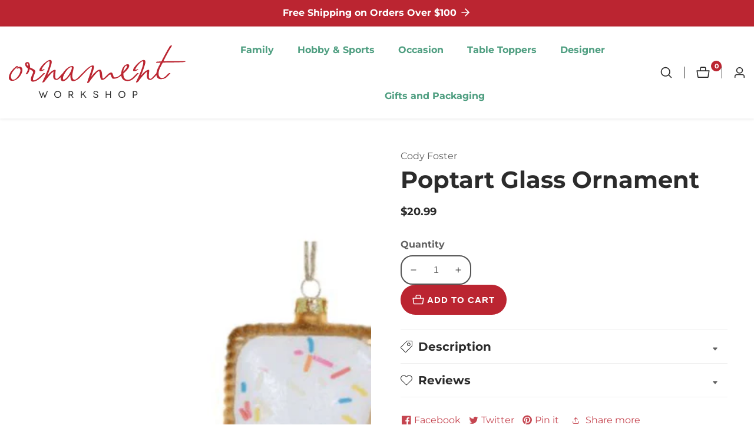

--- FILE ---
content_type: text/html; charset=utf-8
request_url: https://ornamentworkshop.com/products/poptart-glass-ornament
body_size: 73506
content:
<!doctype html>
<html class="no-js" lang="en">
  <head>

    <!-- Google Tag Manager -->
<script>(function(w,d,s,l,i){w[l]=w[l]||[];w[l].push({'gtm.start':
new Date().getTime(),event:'gtm.js'});var f=d.getElementsByTagName(s)[0],
j=d.createElement(s),dl=l!='dataLayer'?'&l='+l:'';j.async=true;j.src=
'https://www.googletagmanager.com/gtm.js?id='+i+dl;f.parentNode.insertBefore(j,f);
})(window,document,'script','dataLayer','GTM-N9MFF7P');</script>
<!-- End Google Tag Manager -->


    <meta charset="utf-8">
    <meta http-equiv="X-UA-Compatible" content="IE=edge">
    <meta name="viewport" content="width=device-width,initial-scale=1">
    <meta name="theme-color" content="">
    <link rel="canonical" href="https://ornamentworkshop.com/products/poptart-glass-ornament">
    <link rel="preconnect" href="https://cdn.shopify.com" crossorigin><link rel="preconnect" href="https://fonts.shopifycdn.com" crossorigin><title>
      Poptart Glass Ornament
 &ndash; Ornament Workshop</title>

    
      <meta name="description" content="Poptart Glass Ornament is the perfect way to celebrate the warm and toasty feelings of Christmas! Both cute and nostalgic it&#39;s great for any poptart lover! Comes complete with hanging ribbon.">
    

    

<meta property="og:site_name" content="Ornament Workshop">
<meta property="og:url" content="https://ornamentworkshop.com/products/poptart-glass-ornament">
<meta property="og:title" content="Poptart Glass Ornament">
<meta property="og:type" content="product">
<meta property="og:description" content="Poptart Glass Ornament is the perfect way to celebrate the warm and toasty feelings of Christmas! Both cute and nostalgic it&#39;s great for any poptart lover! Comes complete with hanging ribbon."><meta property="og:image" content="http://ornamentworkshop.com/cdn/shop/products/Poptart.png?v=1682371085">
  <meta property="og:image:secure_url" content="https://ornamentworkshop.com/cdn/shop/products/Poptart.png?v=1682371085">
  <meta property="og:image:width" content="800">
  <meta property="og:image:height" content="800"><meta property="og:price:amount" content="20.99">
  <meta property="og:price:currency" content="USD"><meta name="twitter:card" content="summary_large_image">
<meta name="twitter:title" content="Poptart Glass Ornament">
<meta name="twitter:description" content="Poptart Glass Ornament is the perfect way to celebrate the warm and toasty feelings of Christmas! Both cute and nostalgic it&#39;s great for any poptart lover! Comes complete with hanging ribbon.">


    <script src="//ornamentworkshop.com/cdn/shop/t/7/assets/global.js?v=106794880826421426221703179431" defer="defer"></script>
    <script src="//ornamentworkshop.com/cdn/shop/t/7/assets/swiper-bundle.min.js?v=2172511954140529931703179431"></script>
    <script src="//ornamentworkshop.com/cdn/shop/t/7/assets/custom.js?v=148607169652669338101703696119" defer="defer"></script>

    <script>window.performance && window.performance.mark && window.performance.mark('shopify.content_for_header.start');</script><meta name="facebook-domain-verification" content="zc7vnew49yr7s2dwf3cr9mlb8ri9uf">
<meta name="google-site-verification" content="pqqG2cyoQxcH-3eHQIhp3uiinEDVpueug8YMgPO9Z8A">
<meta id="shopify-digital-wallet" name="shopify-digital-wallet" content="/75067982137/digital_wallets/dialog">
<meta name="shopify-checkout-api-token" content="3ffc59aa4d79acad3d8d8fc5e04804c7">
<link rel="alternate" type="application/json+oembed" href="https://ornamentworkshop.com/products/poptart-glass-ornament.oembed">
<script async="async" src="/checkouts/internal/preloads.js?locale=en-US"></script>
<link rel="preconnect" href="https://shop.app" crossorigin="anonymous">
<script async="async" src="https://shop.app/checkouts/internal/preloads.js?locale=en-US&shop_id=75067982137" crossorigin="anonymous"></script>
<script id="apple-pay-shop-capabilities" type="application/json">{"shopId":75067982137,"countryCode":"US","currencyCode":"USD","merchantCapabilities":["supports3DS"],"merchantId":"gid:\/\/shopify\/Shop\/75067982137","merchantName":"Ornament Workshop","requiredBillingContactFields":["postalAddress","email"],"requiredShippingContactFields":["postalAddress","email"],"shippingType":"shipping","supportedNetworks":["visa","masterCard","amex","discover","elo","jcb"],"total":{"type":"pending","label":"Ornament Workshop","amount":"1.00"},"shopifyPaymentsEnabled":true,"supportsSubscriptions":true}</script>
<script id="shopify-features" type="application/json">{"accessToken":"3ffc59aa4d79acad3d8d8fc5e04804c7","betas":["rich-media-storefront-analytics"],"domain":"ornamentworkshop.com","predictiveSearch":true,"shopId":75067982137,"locale":"en"}</script>
<script>var Shopify = Shopify || {};
Shopify.shop = "ornament-workshop.myshopify.com";
Shopify.locale = "en";
Shopify.currency = {"active":"USD","rate":"1.0"};
Shopify.country = "US";
Shopify.theme = {"name":"Develop[fix_GPO]","id":164006920505,"schema_name":"Mavon","schema_version":"1.2.0","theme_store_id":1979,"role":"main"};
Shopify.theme.handle = "null";
Shopify.theme.style = {"id":null,"handle":null};
Shopify.cdnHost = "ornamentworkshop.com/cdn";
Shopify.routes = Shopify.routes || {};
Shopify.routes.root = "/";</script>
<script type="module">!function(o){(o.Shopify=o.Shopify||{}).modules=!0}(window);</script>
<script>!function(o){function n(){var o=[];function n(){o.push(Array.prototype.slice.apply(arguments))}return n.q=o,n}var t=o.Shopify=o.Shopify||{};t.loadFeatures=n(),t.autoloadFeatures=n()}(window);</script>
<script>
  window.ShopifyPay = window.ShopifyPay || {};
  window.ShopifyPay.apiHost = "shop.app\/pay";
  window.ShopifyPay.redirectState = null;
</script>
<script id="shop-js-analytics" type="application/json">{"pageType":"product"}</script>
<script defer="defer" async type="module" src="//ornamentworkshop.com/cdn/shopifycloud/shop-js/modules/v2/client.init-shop-cart-sync_BT-GjEfc.en.esm.js"></script>
<script defer="defer" async type="module" src="//ornamentworkshop.com/cdn/shopifycloud/shop-js/modules/v2/chunk.common_D58fp_Oc.esm.js"></script>
<script defer="defer" async type="module" src="//ornamentworkshop.com/cdn/shopifycloud/shop-js/modules/v2/chunk.modal_xMitdFEc.esm.js"></script>
<script type="module">
  await import("//ornamentworkshop.com/cdn/shopifycloud/shop-js/modules/v2/client.init-shop-cart-sync_BT-GjEfc.en.esm.js");
await import("//ornamentworkshop.com/cdn/shopifycloud/shop-js/modules/v2/chunk.common_D58fp_Oc.esm.js");
await import("//ornamentworkshop.com/cdn/shopifycloud/shop-js/modules/v2/chunk.modal_xMitdFEc.esm.js");

  window.Shopify.SignInWithShop?.initShopCartSync?.({"fedCMEnabled":true,"windoidEnabled":true});

</script>
<script>
  window.Shopify = window.Shopify || {};
  if (!window.Shopify.featureAssets) window.Shopify.featureAssets = {};
  window.Shopify.featureAssets['shop-js'] = {"shop-cart-sync":["modules/v2/client.shop-cart-sync_DZOKe7Ll.en.esm.js","modules/v2/chunk.common_D58fp_Oc.esm.js","modules/v2/chunk.modal_xMitdFEc.esm.js"],"init-fed-cm":["modules/v2/client.init-fed-cm_B6oLuCjv.en.esm.js","modules/v2/chunk.common_D58fp_Oc.esm.js","modules/v2/chunk.modal_xMitdFEc.esm.js"],"shop-cash-offers":["modules/v2/client.shop-cash-offers_D2sdYoxE.en.esm.js","modules/v2/chunk.common_D58fp_Oc.esm.js","modules/v2/chunk.modal_xMitdFEc.esm.js"],"shop-login-button":["modules/v2/client.shop-login-button_QeVjl5Y3.en.esm.js","modules/v2/chunk.common_D58fp_Oc.esm.js","modules/v2/chunk.modal_xMitdFEc.esm.js"],"pay-button":["modules/v2/client.pay-button_DXTOsIq6.en.esm.js","modules/v2/chunk.common_D58fp_Oc.esm.js","modules/v2/chunk.modal_xMitdFEc.esm.js"],"shop-button":["modules/v2/client.shop-button_DQZHx9pm.en.esm.js","modules/v2/chunk.common_D58fp_Oc.esm.js","modules/v2/chunk.modal_xMitdFEc.esm.js"],"avatar":["modules/v2/client.avatar_BTnouDA3.en.esm.js"],"init-windoid":["modules/v2/client.init-windoid_CR1B-cfM.en.esm.js","modules/v2/chunk.common_D58fp_Oc.esm.js","modules/v2/chunk.modal_xMitdFEc.esm.js"],"init-shop-for-new-customer-accounts":["modules/v2/client.init-shop-for-new-customer-accounts_C_vY_xzh.en.esm.js","modules/v2/client.shop-login-button_QeVjl5Y3.en.esm.js","modules/v2/chunk.common_D58fp_Oc.esm.js","modules/v2/chunk.modal_xMitdFEc.esm.js"],"init-shop-email-lookup-coordinator":["modules/v2/client.init-shop-email-lookup-coordinator_BI7n9ZSv.en.esm.js","modules/v2/chunk.common_D58fp_Oc.esm.js","modules/v2/chunk.modal_xMitdFEc.esm.js"],"init-shop-cart-sync":["modules/v2/client.init-shop-cart-sync_BT-GjEfc.en.esm.js","modules/v2/chunk.common_D58fp_Oc.esm.js","modules/v2/chunk.modal_xMitdFEc.esm.js"],"shop-toast-manager":["modules/v2/client.shop-toast-manager_DiYdP3xc.en.esm.js","modules/v2/chunk.common_D58fp_Oc.esm.js","modules/v2/chunk.modal_xMitdFEc.esm.js"],"init-customer-accounts":["modules/v2/client.init-customer-accounts_D9ZNqS-Q.en.esm.js","modules/v2/client.shop-login-button_QeVjl5Y3.en.esm.js","modules/v2/chunk.common_D58fp_Oc.esm.js","modules/v2/chunk.modal_xMitdFEc.esm.js"],"init-customer-accounts-sign-up":["modules/v2/client.init-customer-accounts-sign-up_iGw4briv.en.esm.js","modules/v2/client.shop-login-button_QeVjl5Y3.en.esm.js","modules/v2/chunk.common_D58fp_Oc.esm.js","modules/v2/chunk.modal_xMitdFEc.esm.js"],"shop-follow-button":["modules/v2/client.shop-follow-button_CqMgW2wH.en.esm.js","modules/v2/chunk.common_D58fp_Oc.esm.js","modules/v2/chunk.modal_xMitdFEc.esm.js"],"checkout-modal":["modules/v2/client.checkout-modal_xHeaAweL.en.esm.js","modules/v2/chunk.common_D58fp_Oc.esm.js","modules/v2/chunk.modal_xMitdFEc.esm.js"],"shop-login":["modules/v2/client.shop-login_D91U-Q7h.en.esm.js","modules/v2/chunk.common_D58fp_Oc.esm.js","modules/v2/chunk.modal_xMitdFEc.esm.js"],"lead-capture":["modules/v2/client.lead-capture_BJmE1dJe.en.esm.js","modules/v2/chunk.common_D58fp_Oc.esm.js","modules/v2/chunk.modal_xMitdFEc.esm.js"],"payment-terms":["modules/v2/client.payment-terms_Ci9AEqFq.en.esm.js","modules/v2/chunk.common_D58fp_Oc.esm.js","modules/v2/chunk.modal_xMitdFEc.esm.js"]};
</script>
<script>(function() {
  var isLoaded = false;
  function asyncLoad() {
    if (isLoaded) return;
    isLoaded = true;
    var urls = ["https:\/\/chimpstatic.com\/mcjs-connected\/js\/users\/3f5060dabefe528b359e11df8\/6992f1c35af64f1fbc2a40886.js?shop=ornament-workshop.myshopify.com","https:\/\/cdn.jsdelivr.net\/gh\/apphq\/slidecart-dist@master\/slidecarthq-forward.js?4\u0026shop=ornament-workshop.myshopify.com","https:\/\/cdn-spurit.com\/all-apps\/checker.js?shop=ornament-workshop.myshopify.com","https:\/\/cdn-spurit.com\/all-apps\/checker-p.js?shop=ornament-workshop.myshopify.com","https:\/\/cdn-spurit.com\/all-apps\/thank-you-pao-page.js?shop=ornament-workshop.myshopify.com"];
    for (var i = 0; i < urls.length; i++) {
      var s = document.createElement('script');
      s.type = 'text/javascript';
      s.async = true;
      s.src = urls[i];
      var x = document.getElementsByTagName('script')[0];
      x.parentNode.insertBefore(s, x);
    }
  };
  if(window.attachEvent) {
    window.attachEvent('onload', asyncLoad);
  } else {
    window.addEventListener('load', asyncLoad, false);
  }
})();</script>
<script id="__st">var __st={"a":75067982137,"offset":-18000,"reqid":"3a0dfdef-a3c2-4269-bee8-0204cab6d416-1769396290","pageurl":"ornamentworkshop.com\/products\/poptart-glass-ornament","u":"4f01e47a3ea4","p":"product","rtyp":"product","rid":8255555633465};</script>
<script>window.ShopifyPaypalV4VisibilityTracking = true;</script>
<script id="captcha-bootstrap">!function(){'use strict';const t='contact',e='account',n='new_comment',o=[[t,t],['blogs',n],['comments',n],[t,'customer']],c=[[e,'customer_login'],[e,'guest_login'],[e,'recover_customer_password'],[e,'create_customer']],r=t=>t.map((([t,e])=>`form[action*='/${t}']:not([data-nocaptcha='true']) input[name='form_type'][value='${e}']`)).join(','),a=t=>()=>t?[...document.querySelectorAll(t)].map((t=>t.form)):[];function s(){const t=[...o],e=r(t);return a(e)}const i='password',u='form_key',d=['recaptcha-v3-token','g-recaptcha-response','h-captcha-response',i],f=()=>{try{return window.sessionStorage}catch{return}},m='__shopify_v',_=t=>t.elements[u];function p(t,e,n=!1){try{const o=window.sessionStorage,c=JSON.parse(o.getItem(e)),{data:r}=function(t){const{data:e,action:n}=t;return t[m]||n?{data:e,action:n}:{data:t,action:n}}(c);for(const[e,n]of Object.entries(r))t.elements[e]&&(t.elements[e].value=n);n&&o.removeItem(e)}catch(o){console.error('form repopulation failed',{error:o})}}const l='form_type',E='cptcha';function T(t){t.dataset[E]=!0}const w=window,h=w.document,L='Shopify',v='ce_forms',y='captcha';let A=!1;((t,e)=>{const n=(g='f06e6c50-85a8-45c8-87d0-21a2b65856fe',I='https://cdn.shopify.com/shopifycloud/storefront-forms-hcaptcha/ce_storefront_forms_captcha_hcaptcha.v1.5.2.iife.js',D={infoText:'Protected by hCaptcha',privacyText:'Privacy',termsText:'Terms'},(t,e,n)=>{const o=w[L][v],c=o.bindForm;if(c)return c(t,g,e,D).then(n);var r;o.q.push([[t,g,e,D],n]),r=I,A||(h.body.append(Object.assign(h.createElement('script'),{id:'captcha-provider',async:!0,src:r})),A=!0)});var g,I,D;w[L]=w[L]||{},w[L][v]=w[L][v]||{},w[L][v].q=[],w[L][y]=w[L][y]||{},w[L][y].protect=function(t,e){n(t,void 0,e),T(t)},Object.freeze(w[L][y]),function(t,e,n,w,h,L){const[v,y,A,g]=function(t,e,n){const i=e?o:[],u=t?c:[],d=[...i,...u],f=r(d),m=r(i),_=r(d.filter((([t,e])=>n.includes(e))));return[a(f),a(m),a(_),s()]}(w,h,L),I=t=>{const e=t.target;return e instanceof HTMLFormElement?e:e&&e.form},D=t=>v().includes(t);t.addEventListener('submit',(t=>{const e=I(t);if(!e)return;const n=D(e)&&!e.dataset.hcaptchaBound&&!e.dataset.recaptchaBound,o=_(e),c=g().includes(e)&&(!o||!o.value);(n||c)&&t.preventDefault(),c&&!n&&(function(t){try{if(!f())return;!function(t){const e=f();if(!e)return;const n=_(t);if(!n)return;const o=n.value;o&&e.removeItem(o)}(t);const e=Array.from(Array(32),(()=>Math.random().toString(36)[2])).join('');!function(t,e){_(t)||t.append(Object.assign(document.createElement('input'),{type:'hidden',name:u})),t.elements[u].value=e}(t,e),function(t,e){const n=f();if(!n)return;const o=[...t.querySelectorAll(`input[type='${i}']`)].map((({name:t})=>t)),c=[...d,...o],r={};for(const[a,s]of new FormData(t).entries())c.includes(a)||(r[a]=s);n.setItem(e,JSON.stringify({[m]:1,action:t.action,data:r}))}(t,e)}catch(e){console.error('failed to persist form',e)}}(e),e.submit())}));const S=(t,e)=>{t&&!t.dataset[E]&&(n(t,e.some((e=>e===t))),T(t))};for(const o of['focusin','change'])t.addEventListener(o,(t=>{const e=I(t);D(e)&&S(e,y())}));const B=e.get('form_key'),M=e.get(l),P=B&&M;t.addEventListener('DOMContentLoaded',(()=>{const t=y();if(P)for(const e of t)e.elements[l].value===M&&p(e,B);[...new Set([...A(),...v().filter((t=>'true'===t.dataset.shopifyCaptcha))])].forEach((e=>S(e,t)))}))}(h,new URLSearchParams(w.location.search),n,t,e,['guest_login'])})(!0,!0)}();</script>
<script integrity="sha256-4kQ18oKyAcykRKYeNunJcIwy7WH5gtpwJnB7kiuLZ1E=" data-source-attribution="shopify.loadfeatures" defer="defer" src="//ornamentworkshop.com/cdn/shopifycloud/storefront/assets/storefront/load_feature-a0a9edcb.js" crossorigin="anonymous"></script>
<script crossorigin="anonymous" defer="defer" src="//ornamentworkshop.com/cdn/shopifycloud/storefront/assets/shopify_pay/storefront-65b4c6d7.js?v=20250812"></script>
<script data-source-attribution="shopify.dynamic_checkout.dynamic.init">var Shopify=Shopify||{};Shopify.PaymentButton=Shopify.PaymentButton||{isStorefrontPortableWallets:!0,init:function(){window.Shopify.PaymentButton.init=function(){};var t=document.createElement("script");t.src="https://ornamentworkshop.com/cdn/shopifycloud/portable-wallets/latest/portable-wallets.en.js",t.type="module",document.head.appendChild(t)}};
</script>
<script data-source-attribution="shopify.dynamic_checkout.buyer_consent">
  function portableWalletsHideBuyerConsent(e){var t=document.getElementById("shopify-buyer-consent"),n=document.getElementById("shopify-subscription-policy-button");t&&n&&(t.classList.add("hidden"),t.setAttribute("aria-hidden","true"),n.removeEventListener("click",e))}function portableWalletsShowBuyerConsent(e){var t=document.getElementById("shopify-buyer-consent"),n=document.getElementById("shopify-subscription-policy-button");t&&n&&(t.classList.remove("hidden"),t.removeAttribute("aria-hidden"),n.addEventListener("click",e))}window.Shopify?.PaymentButton&&(window.Shopify.PaymentButton.hideBuyerConsent=portableWalletsHideBuyerConsent,window.Shopify.PaymentButton.showBuyerConsent=portableWalletsShowBuyerConsent);
</script>
<script data-source-attribution="shopify.dynamic_checkout.cart.bootstrap">document.addEventListener("DOMContentLoaded",(function(){function t(){return document.querySelector("shopify-accelerated-checkout-cart, shopify-accelerated-checkout")}if(t())Shopify.PaymentButton.init();else{new MutationObserver((function(e,n){t()&&(Shopify.PaymentButton.init(),n.disconnect())})).observe(document.body,{childList:!0,subtree:!0})}}));
</script>
<link id="shopify-accelerated-checkout-styles" rel="stylesheet" media="screen" href="https://ornamentworkshop.com/cdn/shopifycloud/portable-wallets/latest/accelerated-checkout-backwards-compat.css" crossorigin="anonymous">
<style id="shopify-accelerated-checkout-cart">
        #shopify-buyer-consent {
  margin-top: 1em;
  display: inline-block;
  width: 100%;
}

#shopify-buyer-consent.hidden {
  display: none;
}

#shopify-subscription-policy-button {
  background: none;
  border: none;
  padding: 0;
  text-decoration: underline;
  font-size: inherit;
  cursor: pointer;
}

#shopify-subscription-policy-button::before {
  box-shadow: none;
}

      </style>
<script id="sections-script" data-sections="header" defer="defer" src="//ornamentworkshop.com/cdn/shop/t/7/compiled_assets/scripts.js?v=755"></script>
<script>window.performance && window.performance.mark && window.performance.mark('shopify.content_for_header.end');</script>


    <style data-shopify>
        @font-face {
  font-family: Montserrat;
  font-weight: 400;
  font-style: normal;
  font-display: swap;
  src: url("//ornamentworkshop.com/cdn/fonts/montserrat/montserrat_n4.81949fa0ac9fd2021e16436151e8eaa539321637.woff2") format("woff2"),
       url("//ornamentworkshop.com/cdn/fonts/montserrat/montserrat_n4.a6c632ca7b62da89c3594789ba828388aac693fe.woff") format("woff");
}

        @font-face {
  font-family: Montserrat;
  font-weight: 700;
  font-style: normal;
  font-display: swap;
  src: url("//ornamentworkshop.com/cdn/fonts/montserrat/montserrat_n7.3c434e22befd5c18a6b4afadb1e3d77c128c7939.woff2") format("woff2"),
       url("//ornamentworkshop.com/cdn/fonts/montserrat/montserrat_n7.5d9fa6e2cae713c8fb539a9876489d86207fe957.woff") format("woff");
}

        @font-face {
  font-family: Montserrat;
  font-weight: 400;
  font-style: italic;
  font-display: swap;
  src: url("//ornamentworkshop.com/cdn/fonts/montserrat/montserrat_i4.5a4ea298b4789e064f62a29aafc18d41f09ae59b.woff2") format("woff2"),
       url("//ornamentworkshop.com/cdn/fonts/montserrat/montserrat_i4.072b5869c5e0ed5b9d2021e4c2af132e16681ad2.woff") format("woff");
}

        @font-face {
  font-family: Montserrat;
  font-weight: 700;
  font-style: italic;
  font-display: swap;
  src: url("//ornamentworkshop.com/cdn/fonts/montserrat/montserrat_i7.a0d4a463df4f146567d871890ffb3c80408e7732.woff2") format("woff2"),
       url("//ornamentworkshop.com/cdn/fonts/montserrat/montserrat_i7.f6ec9f2a0681acc6f8152c40921d2a4d2e1a2c78.woff") format("woff");
}

        @font-face {
  font-family: Montserrat;
  font-weight: 700;
  font-style: normal;
  font-display: swap;
  src: url("//ornamentworkshop.com/cdn/fonts/montserrat/montserrat_n7.3c434e22befd5c18a6b4afadb1e3d77c128c7939.woff2") format("woff2"),
       url("//ornamentworkshop.com/cdn/fonts/montserrat/montserrat_n7.5d9fa6e2cae713c8fb539a9876489d86207fe957.woff") format("woff");
}


        :root {
          --font-body-family: Montserrat, sans-serif;
          --font-body-style: normal;
          --font-body-weight: 400;

          --font-heading-family: Montserrat, sans-serif;
          --font-heading-style: normal;
          --font-heading-weight: 700;

          --color-base-text: 43, 43, 43;
      	--color-base-text-link-hover: , , ;
          --color-base-background-1: 255, 255, 255;
          --color-base-background-2: 241, 248, 252;

          --color-base-solid-button-labels: 255, 255, 255;
          --color-base-outline-button-labels: 187, 37, 49;
          --color-base-accent-1: 187, 37, 49;
          --color-base-accent-2: 10, 132, 87;
          --payment-terms-background-color: #FFFFFF;

      	--font-body-size: 1.0;
      	--font-heading-size: 1.0;
      	--heading-letter-spacing: 0px;
      	--header-text-case: none;

      	--button-border-width: 2px;
        --button-border-radius: 50px;
        --button-letter-spacing: 1px;
      	--button-font-size: 1.0;
      	--button-text-case: uppercase;
        --button-font-weight: bold;


          --container-lg-width: 143rem;
          --page-width: 143rem;
      	--container-fluid-offset: 5rem;
          --transition: all 0.3s ease 0s;
          --duration-long: 500ms;
        }

        *,
        *::before,
        *::after {
          box-sizing: inherit;
        }

        html {
          box-sizing: border-box;
          height: 100%;
          margin: 0;
          padding: 0;
      	font-size: calc(var(--font-body-size) * 62.5%);
        }

        body {
      	margin: 0;
          min-height: 100%;
          font-size: 1.5rem;
      	letter-spacing: 0px;
          line-height: calc(1 + 0.8 / var(--font-body-size));
          font-family: var(--font-body-family);
          font-style: var(--font-body-style);
          font-weight: var(--font-body-weight);
          position: relative;
          visibility: visible;
          overflow-x: hidden;
        }
      @media only screen and (min-width: 992px){
          body {
            font-size: 1.6rem;
          }
      }
    </style>

    <link href="//ornamentworkshop.com/cdn/shop/t/7/assets/base.css?v=166833780673928461921703179431" rel="stylesheet" type="text/css" media="all" />
    <link href="//ornamentworkshop.com/cdn/shop/t/7/assets/swiper-bundle.min.css?v=139857924144629129411703179431" rel="stylesheet" type="text/css" media="all" />
<link rel="preload" as="font" href="//ornamentworkshop.com/cdn/fonts/montserrat/montserrat_n4.81949fa0ac9fd2021e16436151e8eaa539321637.woff2" type="font/woff2" crossorigin><link rel="preload" as="font" href="//ornamentworkshop.com/cdn/fonts/montserrat/montserrat_n7.3c434e22befd5c18a6b4afadb1e3d77c128c7939.woff2" type="font/woff2" crossorigin><link
        rel="stylesheet"
        href="//ornamentworkshop.com/cdn/shop/t/7/assets/component-predictive-search.css?v=152141806446380948361703179431"
        media="print"
        onload="this.media='all'"
      ><script>
        document.documentElement.className = document.documentElement.className.replace('no-js', 'js');
        if (Shopify.designMode) {
        document.documentElement.classList.add('shopify-design-mode');
      }
    </script>

    <script>
  (function () {
    var s = document.createElement('script');
    s.type = 'text/javascript';
    s.async = true;
    s.src = 'https://app.termly.io/embed.min.js';
    s.id = 'f74fd45e-2066-44f8-a514-65c51367116f';
    s.setAttribute("data-name", "termly-embed-banner");
    var x = document.getElementsByTagName('script')[0];
    x.parentNode.insertBefore(s, x);
  })();
</script>
    
  <!-- BEGIN app block: shopify://apps/coupon-x-discount-code-pop-up/blocks/coupon-x/49ebf3b1-06cb-46be-8af6-a07932a42780 -->
<!-- END app block --><script src="https://cdn.shopify.com/extensions/019a5d80-8710-77bf-8b23-2c737ee4b3e2/coupon-x-live-15/assets/shopify-cx-fronted.js" type="text/javascript" defer="defer"></script>
<script src="https://cdn.shopify.com/extensions/019b92df-1966-750c-943d-a8ced4b05ac2/option-cli3-369/assets/gpomain.js" type="text/javascript" defer="defer"></script>
<link href="https://monorail-edge.shopifysvc.com" rel="dns-prefetch">
<script>(function(){if ("sendBeacon" in navigator && "performance" in window) {try {var session_token_from_headers = performance.getEntriesByType('navigation')[0].serverTiming.find(x => x.name == '_s').description;} catch {var session_token_from_headers = undefined;}var session_cookie_matches = document.cookie.match(/_shopify_s=([^;]*)/);var session_token_from_cookie = session_cookie_matches && session_cookie_matches.length === 2 ? session_cookie_matches[1] : "";var session_token = session_token_from_headers || session_token_from_cookie || "";function handle_abandonment_event(e) {var entries = performance.getEntries().filter(function(entry) {return /monorail-edge.shopifysvc.com/.test(entry.name);});if (!window.abandonment_tracked && entries.length === 0) {window.abandonment_tracked = true;var currentMs = Date.now();var navigation_start = performance.timing.navigationStart;var payload = {shop_id: 75067982137,url: window.location.href,navigation_start,duration: currentMs - navigation_start,session_token,page_type: "product"};window.navigator.sendBeacon("https://monorail-edge.shopifysvc.com/v1/produce", JSON.stringify({schema_id: "online_store_buyer_site_abandonment/1.1",payload: payload,metadata: {event_created_at_ms: currentMs,event_sent_at_ms: currentMs}}));}}window.addEventListener('pagehide', handle_abandonment_event);}}());</script>
<script id="web-pixels-manager-setup">(function e(e,d,r,n,o){if(void 0===o&&(o={}),!Boolean(null===(a=null===(i=window.Shopify)||void 0===i?void 0:i.analytics)||void 0===a?void 0:a.replayQueue)){var i,a;window.Shopify=window.Shopify||{};var t=window.Shopify;t.analytics=t.analytics||{};var s=t.analytics;s.replayQueue=[],s.publish=function(e,d,r){return s.replayQueue.push([e,d,r]),!0};try{self.performance.mark("wpm:start")}catch(e){}var l=function(){var e={modern:/Edge?\/(1{2}[4-9]|1[2-9]\d|[2-9]\d{2}|\d{4,})\.\d+(\.\d+|)|Firefox\/(1{2}[4-9]|1[2-9]\d|[2-9]\d{2}|\d{4,})\.\d+(\.\d+|)|Chrom(ium|e)\/(9{2}|\d{3,})\.\d+(\.\d+|)|(Maci|X1{2}).+ Version\/(15\.\d+|(1[6-9]|[2-9]\d|\d{3,})\.\d+)([,.]\d+|)( \(\w+\)|)( Mobile\/\w+|) Safari\/|Chrome.+OPR\/(9{2}|\d{3,})\.\d+\.\d+|(CPU[ +]OS|iPhone[ +]OS|CPU[ +]iPhone|CPU IPhone OS|CPU iPad OS)[ +]+(15[._]\d+|(1[6-9]|[2-9]\d|\d{3,})[._]\d+)([._]\d+|)|Android:?[ /-](13[3-9]|1[4-9]\d|[2-9]\d{2}|\d{4,})(\.\d+|)(\.\d+|)|Android.+Firefox\/(13[5-9]|1[4-9]\d|[2-9]\d{2}|\d{4,})\.\d+(\.\d+|)|Android.+Chrom(ium|e)\/(13[3-9]|1[4-9]\d|[2-9]\d{2}|\d{4,})\.\d+(\.\d+|)|SamsungBrowser\/([2-9]\d|\d{3,})\.\d+/,legacy:/Edge?\/(1[6-9]|[2-9]\d|\d{3,})\.\d+(\.\d+|)|Firefox\/(5[4-9]|[6-9]\d|\d{3,})\.\d+(\.\d+|)|Chrom(ium|e)\/(5[1-9]|[6-9]\d|\d{3,})\.\d+(\.\d+|)([\d.]+$|.*Safari\/(?![\d.]+ Edge\/[\d.]+$))|(Maci|X1{2}).+ Version\/(10\.\d+|(1[1-9]|[2-9]\d|\d{3,})\.\d+)([,.]\d+|)( \(\w+\)|)( Mobile\/\w+|) Safari\/|Chrome.+OPR\/(3[89]|[4-9]\d|\d{3,})\.\d+\.\d+|(CPU[ +]OS|iPhone[ +]OS|CPU[ +]iPhone|CPU IPhone OS|CPU iPad OS)[ +]+(10[._]\d+|(1[1-9]|[2-9]\d|\d{3,})[._]\d+)([._]\d+|)|Android:?[ /-](13[3-9]|1[4-9]\d|[2-9]\d{2}|\d{4,})(\.\d+|)(\.\d+|)|Mobile Safari.+OPR\/([89]\d|\d{3,})\.\d+\.\d+|Android.+Firefox\/(13[5-9]|1[4-9]\d|[2-9]\d{2}|\d{4,})\.\d+(\.\d+|)|Android.+Chrom(ium|e)\/(13[3-9]|1[4-9]\d|[2-9]\d{2}|\d{4,})\.\d+(\.\d+|)|Android.+(UC? ?Browser|UCWEB|U3)[ /]?(15\.([5-9]|\d{2,})|(1[6-9]|[2-9]\d|\d{3,})\.\d+)\.\d+|SamsungBrowser\/(5\.\d+|([6-9]|\d{2,})\.\d+)|Android.+MQ{2}Browser\/(14(\.(9|\d{2,})|)|(1[5-9]|[2-9]\d|\d{3,})(\.\d+|))(\.\d+|)|K[Aa][Ii]OS\/(3\.\d+|([4-9]|\d{2,})\.\d+)(\.\d+|)/},d=e.modern,r=e.legacy,n=navigator.userAgent;return n.match(d)?"modern":n.match(r)?"legacy":"unknown"}(),u="modern"===l?"modern":"legacy",c=(null!=n?n:{modern:"",legacy:""})[u],f=function(e){return[e.baseUrl,"/wpm","/b",e.hashVersion,"modern"===e.buildTarget?"m":"l",".js"].join("")}({baseUrl:d,hashVersion:r,buildTarget:u}),m=function(e){var d=e.version,r=e.bundleTarget,n=e.surface,o=e.pageUrl,i=e.monorailEndpoint;return{emit:function(e){var a=e.status,t=e.errorMsg,s=(new Date).getTime(),l=JSON.stringify({metadata:{event_sent_at_ms:s},events:[{schema_id:"web_pixels_manager_load/3.1",payload:{version:d,bundle_target:r,page_url:o,status:a,surface:n,error_msg:t},metadata:{event_created_at_ms:s}}]});if(!i)return console&&console.warn&&console.warn("[Web Pixels Manager] No Monorail endpoint provided, skipping logging."),!1;try{return self.navigator.sendBeacon.bind(self.navigator)(i,l)}catch(e){}var u=new XMLHttpRequest;try{return u.open("POST",i,!0),u.setRequestHeader("Content-Type","text/plain"),u.send(l),!0}catch(e){return console&&console.warn&&console.warn("[Web Pixels Manager] Got an unhandled error while logging to Monorail."),!1}}}}({version:r,bundleTarget:l,surface:e.surface,pageUrl:self.location.href,monorailEndpoint:e.monorailEndpoint});try{o.browserTarget=l,function(e){var d=e.src,r=e.async,n=void 0===r||r,o=e.onload,i=e.onerror,a=e.sri,t=e.scriptDataAttributes,s=void 0===t?{}:t,l=document.createElement("script"),u=document.querySelector("head"),c=document.querySelector("body");if(l.async=n,l.src=d,a&&(l.integrity=a,l.crossOrigin="anonymous"),s)for(var f in s)if(Object.prototype.hasOwnProperty.call(s,f))try{l.dataset[f]=s[f]}catch(e){}if(o&&l.addEventListener("load",o),i&&l.addEventListener("error",i),u)u.appendChild(l);else{if(!c)throw new Error("Did not find a head or body element to append the script");c.appendChild(l)}}({src:f,async:!0,onload:function(){if(!function(){var e,d;return Boolean(null===(d=null===(e=window.Shopify)||void 0===e?void 0:e.analytics)||void 0===d?void 0:d.initialized)}()){var d=window.webPixelsManager.init(e)||void 0;if(d){var r=window.Shopify.analytics;r.replayQueue.forEach((function(e){var r=e[0],n=e[1],o=e[2];d.publishCustomEvent(r,n,o)})),r.replayQueue=[],r.publish=d.publishCustomEvent,r.visitor=d.visitor,r.initialized=!0}}},onerror:function(){return m.emit({status:"failed",errorMsg:"".concat(f," has failed to load")})},sri:function(e){var d=/^sha384-[A-Za-z0-9+/=]+$/;return"string"==typeof e&&d.test(e)}(c)?c:"",scriptDataAttributes:o}),m.emit({status:"loading"})}catch(e){m.emit({status:"failed",errorMsg:(null==e?void 0:e.message)||"Unknown error"})}}})({shopId: 75067982137,storefrontBaseUrl: "https://ornamentworkshop.com",extensionsBaseUrl: "https://extensions.shopifycdn.com/cdn/shopifycloud/web-pixels-manager",monorailEndpoint: "https://monorail-edge.shopifysvc.com/unstable/produce_batch",surface: "storefront-renderer",enabledBetaFlags: ["2dca8a86"],webPixelsConfigList: [{"id":"2061697337","configuration":"{\"accountID\":\"ornament-workshop\"}","eventPayloadVersion":"v1","runtimeContext":"STRICT","scriptVersion":"5503eca56790d6863e31590c8c364ee3","type":"APP","apiClientId":12388204545,"privacyPurposes":["ANALYTICS","MARKETING","SALE_OF_DATA"],"dataSharingAdjustments":{"protectedCustomerApprovalScopes":["read_customer_email","read_customer_name","read_customer_personal_data","read_customer_phone"]}},{"id":"716898617","configuration":"{\"config\":\"{\\\"pixel_id\\\":\\\"G-KVEF10E4BB\\\",\\\"target_country\\\":\\\"US\\\",\\\"gtag_events\\\":[{\\\"type\\\":\\\"search\\\",\\\"action_label\\\":[\\\"G-KVEF10E4BB\\\",\\\"AW-10999199871\\\/UORkCIjYod0YEP_w6fwo\\\"]},{\\\"type\\\":\\\"begin_checkout\\\",\\\"action_label\\\":[\\\"G-KVEF10E4BB\\\",\\\"AW-10999199871\\\/8B6rCI7Yod0YEP_w6fwo\\\"]},{\\\"type\\\":\\\"view_item\\\",\\\"action_label\\\":[\\\"G-KVEF10E4BB\\\",\\\"AW-10999199871\\\/dNVkCIXYod0YEP_w6fwo\\\",\\\"MC-98916CPTN6\\\"]},{\\\"type\\\":\\\"purchase\\\",\\\"action_label\\\":[\\\"G-KVEF10E4BB\\\",\\\"AW-10999199871\\\/nPHqCP_Xod0YEP_w6fwo\\\",\\\"MC-98916CPTN6\\\"]},{\\\"type\\\":\\\"page_view\\\",\\\"action_label\\\":[\\\"G-KVEF10E4BB\\\",\\\"AW-10999199871\\\/qNh9CILYod0YEP_w6fwo\\\",\\\"MC-98916CPTN6\\\"]},{\\\"type\\\":\\\"add_payment_info\\\",\\\"action_label\\\":[\\\"G-KVEF10E4BB\\\",\\\"AW-10999199871\\\/tPoNCJHYod0YEP_w6fwo\\\"]},{\\\"type\\\":\\\"add_to_cart\\\",\\\"action_label\\\":[\\\"G-KVEF10E4BB\\\",\\\"AW-10999199871\\\/w26nCIvYod0YEP_w6fwo\\\"]}],\\\"enable_monitoring_mode\\\":false}\"}","eventPayloadVersion":"v1","runtimeContext":"OPEN","scriptVersion":"b2a88bafab3e21179ed38636efcd8a93","type":"APP","apiClientId":1780363,"privacyPurposes":[],"dataSharingAdjustments":{"protectedCustomerApprovalScopes":["read_customer_address","read_customer_email","read_customer_name","read_customer_personal_data","read_customer_phone"]}},{"id":"428441913","configuration":"{\"pixel_id\":\"1217579475280496\",\"pixel_type\":\"facebook_pixel\",\"metaapp_system_user_token\":\"-\"}","eventPayloadVersion":"v1","runtimeContext":"OPEN","scriptVersion":"ca16bc87fe92b6042fbaa3acc2fbdaa6","type":"APP","apiClientId":2329312,"privacyPurposes":["ANALYTICS","MARKETING","SALE_OF_DATA"],"dataSharingAdjustments":{"protectedCustomerApprovalScopes":["read_customer_address","read_customer_email","read_customer_name","read_customer_personal_data","read_customer_phone"]}},{"id":"shopify-app-pixel","configuration":"{}","eventPayloadVersion":"v1","runtimeContext":"STRICT","scriptVersion":"0450","apiClientId":"shopify-pixel","type":"APP","privacyPurposes":["ANALYTICS","MARKETING"]},{"id":"shopify-custom-pixel","eventPayloadVersion":"v1","runtimeContext":"LAX","scriptVersion":"0450","apiClientId":"shopify-pixel","type":"CUSTOM","privacyPurposes":["ANALYTICS","MARKETING"]}],isMerchantRequest: false,initData: {"shop":{"name":"Ornament Workshop","paymentSettings":{"currencyCode":"USD"},"myshopifyDomain":"ornament-workshop.myshopify.com","countryCode":"US","storefrontUrl":"https:\/\/ornamentworkshop.com"},"customer":null,"cart":null,"checkout":null,"productVariants":[{"price":{"amount":20.99,"currencyCode":"USD"},"product":{"title":"Poptart Glass Ornament","vendor":"Cody Foster","id":"8255555633465","untranslatedTitle":"Poptart Glass Ornament","url":"\/products\/poptart-glass-ornament","type":""},"id":"45029968478521","image":{"src":"\/\/ornamentworkshop.com\/cdn\/shop\/products\/Poptart.png?v=1682371085"},"sku":"GO-9807","title":"Default Title","untranslatedTitle":"Default Title"}],"purchasingCompany":null},},"https://ornamentworkshop.com/cdn","fcfee988w5aeb613cpc8e4bc33m6693e112",{"modern":"","legacy":""},{"shopId":"75067982137","storefrontBaseUrl":"https:\/\/ornamentworkshop.com","extensionBaseUrl":"https:\/\/extensions.shopifycdn.com\/cdn\/shopifycloud\/web-pixels-manager","surface":"storefront-renderer","enabledBetaFlags":"[\"2dca8a86\"]","isMerchantRequest":"false","hashVersion":"fcfee988w5aeb613cpc8e4bc33m6693e112","publish":"custom","events":"[[\"page_viewed\",{}],[\"product_viewed\",{\"productVariant\":{\"price\":{\"amount\":20.99,\"currencyCode\":\"USD\"},\"product\":{\"title\":\"Poptart Glass Ornament\",\"vendor\":\"Cody Foster\",\"id\":\"8255555633465\",\"untranslatedTitle\":\"Poptart Glass Ornament\",\"url\":\"\/products\/poptart-glass-ornament\",\"type\":\"\"},\"id\":\"45029968478521\",\"image\":{\"src\":\"\/\/ornamentworkshop.com\/cdn\/shop\/products\/Poptart.png?v=1682371085\"},\"sku\":\"GO-9807\",\"title\":\"Default Title\",\"untranslatedTitle\":\"Default Title\"}}]]"});</script><script>
  window.ShopifyAnalytics = window.ShopifyAnalytics || {};
  window.ShopifyAnalytics.meta = window.ShopifyAnalytics.meta || {};
  window.ShopifyAnalytics.meta.currency = 'USD';
  var meta = {"product":{"id":8255555633465,"gid":"gid:\/\/shopify\/Product\/8255555633465","vendor":"Cody Foster","type":"","handle":"poptart-glass-ornament","variants":[{"id":45029968478521,"price":2099,"name":"Poptart Glass Ornament","public_title":null,"sku":"GO-9807"}],"remote":false},"page":{"pageType":"product","resourceType":"product","resourceId":8255555633465,"requestId":"3a0dfdef-a3c2-4269-bee8-0204cab6d416-1769396290"}};
  for (var attr in meta) {
    window.ShopifyAnalytics.meta[attr] = meta[attr];
  }
</script>
<script class="analytics">
  (function () {
    var customDocumentWrite = function(content) {
      var jquery = null;

      if (window.jQuery) {
        jquery = window.jQuery;
      } else if (window.Checkout && window.Checkout.$) {
        jquery = window.Checkout.$;
      }

      if (jquery) {
        jquery('body').append(content);
      }
    };

    var hasLoggedConversion = function(token) {
      if (token) {
        return document.cookie.indexOf('loggedConversion=' + token) !== -1;
      }
      return false;
    }

    var setCookieIfConversion = function(token) {
      if (token) {
        var twoMonthsFromNow = new Date(Date.now());
        twoMonthsFromNow.setMonth(twoMonthsFromNow.getMonth() + 2);

        document.cookie = 'loggedConversion=' + token + '; expires=' + twoMonthsFromNow;
      }
    }

    var trekkie = window.ShopifyAnalytics.lib = window.trekkie = window.trekkie || [];
    if (trekkie.integrations) {
      return;
    }
    trekkie.methods = [
      'identify',
      'page',
      'ready',
      'track',
      'trackForm',
      'trackLink'
    ];
    trekkie.factory = function(method) {
      return function() {
        var args = Array.prototype.slice.call(arguments);
        args.unshift(method);
        trekkie.push(args);
        return trekkie;
      };
    };
    for (var i = 0; i < trekkie.methods.length; i++) {
      var key = trekkie.methods[i];
      trekkie[key] = trekkie.factory(key);
    }
    trekkie.load = function(config) {
      trekkie.config = config || {};
      trekkie.config.initialDocumentCookie = document.cookie;
      var first = document.getElementsByTagName('script')[0];
      var script = document.createElement('script');
      script.type = 'text/javascript';
      script.onerror = function(e) {
        var scriptFallback = document.createElement('script');
        scriptFallback.type = 'text/javascript';
        scriptFallback.onerror = function(error) {
                var Monorail = {
      produce: function produce(monorailDomain, schemaId, payload) {
        var currentMs = new Date().getTime();
        var event = {
          schema_id: schemaId,
          payload: payload,
          metadata: {
            event_created_at_ms: currentMs,
            event_sent_at_ms: currentMs
          }
        };
        return Monorail.sendRequest("https://" + monorailDomain + "/v1/produce", JSON.stringify(event));
      },
      sendRequest: function sendRequest(endpointUrl, payload) {
        // Try the sendBeacon API
        if (window && window.navigator && typeof window.navigator.sendBeacon === 'function' && typeof window.Blob === 'function' && !Monorail.isIos12()) {
          var blobData = new window.Blob([payload], {
            type: 'text/plain'
          });

          if (window.navigator.sendBeacon(endpointUrl, blobData)) {
            return true;
          } // sendBeacon was not successful

        } // XHR beacon

        var xhr = new XMLHttpRequest();

        try {
          xhr.open('POST', endpointUrl);
          xhr.setRequestHeader('Content-Type', 'text/plain');
          xhr.send(payload);
        } catch (e) {
          console.log(e);
        }

        return false;
      },
      isIos12: function isIos12() {
        return window.navigator.userAgent.lastIndexOf('iPhone; CPU iPhone OS 12_') !== -1 || window.navigator.userAgent.lastIndexOf('iPad; CPU OS 12_') !== -1;
      }
    };
    Monorail.produce('monorail-edge.shopifysvc.com',
      'trekkie_storefront_load_errors/1.1',
      {shop_id: 75067982137,
      theme_id: 164006920505,
      app_name: "storefront",
      context_url: window.location.href,
      source_url: "//ornamentworkshop.com/cdn/s/trekkie.storefront.8d95595f799fbf7e1d32231b9a28fd43b70c67d3.min.js"});

        };
        scriptFallback.async = true;
        scriptFallback.src = '//ornamentworkshop.com/cdn/s/trekkie.storefront.8d95595f799fbf7e1d32231b9a28fd43b70c67d3.min.js';
        first.parentNode.insertBefore(scriptFallback, first);
      };
      script.async = true;
      script.src = '//ornamentworkshop.com/cdn/s/trekkie.storefront.8d95595f799fbf7e1d32231b9a28fd43b70c67d3.min.js';
      first.parentNode.insertBefore(script, first);
    };
    trekkie.load(
      {"Trekkie":{"appName":"storefront","development":false,"defaultAttributes":{"shopId":75067982137,"isMerchantRequest":null,"themeId":164006920505,"themeCityHash":"8495369379383741411","contentLanguage":"en","currency":"USD","eventMetadataId":"6d115ea1-3e59-4296-9017-dbdbf3e33b5a"},"isServerSideCookieWritingEnabled":true,"monorailRegion":"shop_domain","enabledBetaFlags":["65f19447"]},"Session Attribution":{},"S2S":{"facebookCapiEnabled":true,"source":"trekkie-storefront-renderer","apiClientId":580111}}
    );

    var loaded = false;
    trekkie.ready(function() {
      if (loaded) return;
      loaded = true;

      window.ShopifyAnalytics.lib = window.trekkie;

      var originalDocumentWrite = document.write;
      document.write = customDocumentWrite;
      try { window.ShopifyAnalytics.merchantGoogleAnalytics.call(this); } catch(error) {};
      document.write = originalDocumentWrite;

      window.ShopifyAnalytics.lib.page(null,{"pageType":"product","resourceType":"product","resourceId":8255555633465,"requestId":"3a0dfdef-a3c2-4269-bee8-0204cab6d416-1769396290","shopifyEmitted":true});

      var match = window.location.pathname.match(/checkouts\/(.+)\/(thank_you|post_purchase)/)
      var token = match? match[1]: undefined;
      if (!hasLoggedConversion(token)) {
        setCookieIfConversion(token);
        window.ShopifyAnalytics.lib.track("Viewed Product",{"currency":"USD","variantId":45029968478521,"productId":8255555633465,"productGid":"gid:\/\/shopify\/Product\/8255555633465","name":"Poptart Glass Ornament","price":"20.99","sku":"GO-9807","brand":"Cody Foster","variant":null,"category":"","nonInteraction":true,"remote":false},undefined,undefined,{"shopifyEmitted":true});
      window.ShopifyAnalytics.lib.track("monorail:\/\/trekkie_storefront_viewed_product\/1.1",{"currency":"USD","variantId":45029968478521,"productId":8255555633465,"productGid":"gid:\/\/shopify\/Product\/8255555633465","name":"Poptart Glass Ornament","price":"20.99","sku":"GO-9807","brand":"Cody Foster","variant":null,"category":"","nonInteraction":true,"remote":false,"referer":"https:\/\/ornamentworkshop.com\/products\/poptart-glass-ornament"});
      }
    });


        var eventsListenerScript = document.createElement('script');
        eventsListenerScript.async = true;
        eventsListenerScript.src = "//ornamentworkshop.com/cdn/shopifycloud/storefront/assets/shop_events_listener-3da45d37.js";
        document.getElementsByTagName('head')[0].appendChild(eventsListenerScript);

})();</script>
<script
  defer
  src="https://ornamentworkshop.com/cdn/shopifycloud/perf-kit/shopify-perf-kit-3.0.4.min.js"
  data-application="storefront-renderer"
  data-shop-id="75067982137"
  data-render-region="gcp-us-east1"
  data-page-type="product"
  data-theme-instance-id="164006920505"
  data-theme-name="Mavon"
  data-theme-version="1.2.0"
  data-monorail-region="shop_domain"
  data-resource-timing-sampling-rate="10"
  data-shs="true"
  data-shs-beacon="true"
  data-shs-export-with-fetch="true"
  data-shs-logs-sample-rate="1"
  data-shs-beacon-endpoint="https://ornamentworkshop.com/api/collect"
></script>
</head>

  <body>

    <!-- Google Tag Manager (noscript) -->
<noscript><iframe src="https://www.googletagmanager.com/ns.html?id=GTM-N9MFF7P"
height="0" width="0" style="display:none;visibility:hidden"></iframe></noscript>
<!-- End Google Tag Manager (noscript) -->

    <a class="skip-to-content-link button visually-hidden" href="#MainContent">
      Skip to content
    </a><style>
div#quickViewWrapper {
    position: fixed;
    top: 0;
    left: 0;
    right: 0;
    bottom: 0;
    z-index: 999;
    background: rgba(0,0,0,0.5);
    visibility: hidden;
    opacity: 0;
}
  .quick__view__content {
    width: 50%;
    padding: 30px;
    flex-grow: 1;
  }
  .quick__View_img_wrapper {
    width: 50%;
  }
  div#quickViewWrapper > div {
    max-width: 1150px;
    margin: 150px auto;
    position: relative;
    transition: transform .3s ease-out,-webkit-transform .3s ease-out;
    background: #fff;
    max-height: calc(100% - 5rem);
    overflow: auto;
  }
  @media only screen and (min-width: 1199px){
    div#quickViewWrapper > div {
      max-height: calc(100% - 30rem);
    }
  }
  @media only screen and (min-width: 992px){
    div#quickViewWrapper > div {
      max-height: calc(100% - 10rem);
    }
  }
  div#quickViewWrapper.show__modal {
    visibility: visible;
    overflow-y: auto;
    opacity: 1;
}

</style>

<div role="dialog" clas="quick__view" id="quickViewWrapper" aria-modal="true" tabindex="-1"> </div>
<!-- BEGIN sections: header-group -->
<div id="shopify-section-sections--21871307620665__announcement-bar" class="shopify-section shopify-section-group-header-group"><script src="//ornamentworkshop.com/cdn/shop/t/7/assets/announcement-bar.js?v=29986215660653239781703179431" defer="defer"></script><link href="//ornamentworkshop.com/cdn/shop/t/7/assets/announcement-bar.css?v=138208296395069845661703179431" rel="stylesheet" type="text/css" media="all" />
  <link href="//ornamentworkshop.com/cdn/shop/t/7/assets/component-list-social.css?v=39234566116918641071703179431" rel="stylesheet" type="text/css" media="all" />
  <link rel="stylesheet" href="//ornamentworkshop.com/cdn/shop/t/7/assets/component-rte.css?v=155036790217136271921703179431" media="print" onload="this.media='all'">
  <noscript><link href="//ornamentworkshop.com/cdn/shop/t/7/assets/component-rte.css?v=155036790217136271921703179431" rel="stylesheet" type="text/css" media="all" /></noscript>

  <style>
      .announcement-collapsible-content{
        display: none;
      }
      .announcement-bar {
          display: flex;
          align-items: center;
          justify-content: center;
          position: relative;
          gap: 2rem;
      }
      .close__announcement--bar.modal__close-button.link {
        width: auto;
        height: 42px;
    }
      .announcement__image {
        line-height: 1;
      }
      #shopify-section-announcement-bar {
        z-index: 4;
      }
      .announcement__icon--arrow{
        width: 3.5rem;
      }
      .button__icon--arrow_svg{
        max-width: 2.5rem;
      }.collapsible__content--background-image::before {
              background-color: rgba(var(--color-background), 0.0);
            }.button--announcement {
      border-width: 0.1rem;
      font-size: 1.2rem;
      font-weight: 400;
    }
    @media only screen and (min-width: 992px) {
      .button--announcement {
        padding: 0.2rem 1rem;
      }
    }
  </style>

  <div
    class="announcement__area "
    data-section-id="sections--21871307620665__announcement-bar"
    data-section-type="announcement-bar"
  ><div class="announcement__wrapper color-accent-1 ">
              <div class="announcement-bar-innner container">
                <div class="d-md-none">
                  
                </div>

                <div
                  class="announcement-bar "
                  role="region"
                  aria-label="Announcement"
                  
                ><div class="announcement-bar--content">
                      <a href="/collections/sports-ornaments" class="announcment--link-button">
                      <span class="announcement-bar__message h6 mb-0">
                        Free Shipping on Orders Over $100
                      </span>
                      
                        <span class="arrow__link--button"><svg xmlns="http://www.w3.org/2000/svg" width="24" height="24" viewBox="0 0 24 24" fill="none" stroke="currentColor" stroke-width="2" stroke-linecap="round" stroke-linejoin="round" class="feather feather-arrow-right"><line x1="5" y1="12" x2="19" y2="12"></line><polyline points="12 5 19 12 12 19"></polyline></svg></span>
                        </a> 
                    </div>
                </div>

                <div class=" d-flex justify-content-end d-md-none">
                  <style data-shopify>
  button.dropdown__open_label:not(.dropdown__open--header) {
      background: rgba(var(--color-background));
      border: 1px solid rgba(var(--color-foreground), 0.15);
      padding: 0.8rem 1.5rem;
      border-radius: 5px;
      font-weight: bold;
    }
    [aria-expanded="true"].dropdown__open_label > svg {
      transform: rotate(180deg);
    }
    button.dropdown__open_label svg {
        height: 10px;
        padding-left: 5px;
        width: 1.5rem;
        transition: var(--transition);
    }
    a.dropdown__list__item {
      padding: 5px 10px;
      display: block;
      border-radius: 5px;
      font-size: 1.3rem;
    }

    

   
    .dropdown__open_list.dropdown__bottom--right-position {
      top: 120%;
      background: #fff;
      color: #121212;
      right: 0;
    }
    

     .dropdown__open_list {
      position: absolute;
      width: 200px;
      z-index: 99;
      box-shadow: 0 -5px 21px rgba(var(--color-foreground), 0.15);
      border-radius: 5px;
      max-height: 290px;
      overflow-y: auto;
    }
    .dropdown__bottom--right-position .dropdown__list__item:hover,
    .dropdown__bottom--right-position .dropdown__list__item.active {
      background: #f5f5f5;
    }
    .header__topbar {
      padding: 1rem 0;
    }
    .disclosure {
      position: relative;
    }
    .localization__store.d-flex {
        flex-wrap: wrap;
        gap: 2rem;
        align-items: center;
    }
    .dropdown__open--header {
        background: transparent;
        border: none;
    }
</style>


<div class="localization__store d-flex "></div>

                </div>
              </div>

              
            </div></div>
</div><header id="shopify-section-sections--21871307620665__header" class="shopify-section shopify-section-group-header-group"><link href="//ornamentworkshop.com/cdn/shop/t/7/assets/header.css?v=164735079972134692321703179431" rel="stylesheet" type="text/css" media="all" />

<link rel="stylesheet" href="//ornamentworkshop.com/cdn/shop/t/7/assets/component-cart-notification.css?v=48723546575992458721703179431" media="print" onload="this.media='all'"> 
<link rel="stylesheet" href="//ornamentworkshop.com/cdn/shop/t/7/assets/component-search.css?v=96501617636851031661703179431" media="print" onload="this.media='all'"><link rel="stylesheet" href="//ornamentworkshop.com/cdn/shop/t/7/assets/component-price.css?v=103079799462109049141703179431" media="print" onload="this.media='all'">
  <link rel="stylesheet" href="//ornamentworkshop.com/cdn/shop/t/7/assets/component-loading-overlay.css?v=85072440006417852071703179431" media="print" onload="this.media='all'"><noscript><link href="//ornamentworkshop.com/cdn/shop/t/7/assets/header.css?v=164735079972134692321703179431" rel="stylesheet" type="text/css" media="all" /></noscript>
<noscript><link href="//ornamentworkshop.com/cdn/shop/t/7/assets/component-cart-notification.css?v=48723546575992458721703179431" rel="stylesheet" type="text/css" media="all" /></noscript>
<noscript><link href="//ornamentworkshop.com/cdn/shop/t/7/assets/component-search.css?v=96501617636851031661703179431" rel="stylesheet" type="text/css" media="all" /></noscript>
<style> 
.header__sticky.sticky {
    position: fixed;
    width: 100%;
    top: 0;
    background: rgb(var(--color-background));
    left: 0;
    z-index: 98;
    box-shadow: 0 0 7px rgb(0 0 0 / 15%);
    transition: .5s;
}
/* Header Inner */
.header__inner {
    align-items: center;
    justify-content: space-between;
    height: auto;
    min-height: 7.2rem;
}

/* Header Logo */
.header__menu {
  display: flex;
}
.header__menu_ul {
    display: flex;
    padding: 0;
    list-style: none;
    flex-wrap: wrap;
    margin: 0;
    justify-content: center;
}
.header__menu_li {
  position: relative;
}
.header__menu_li + .header__menu_li {
    padding-left: 2.5rem;
}
  @media only screen and (min-width: 1200px){
    .header__menu_li + .header__menu_li {
      padding-left: 4rem;
    }
  }

  .header__menu_li:hover .header__menu_item {
    color: rgba(var(--color-foreground), 0.75) !important;
      }
.header__menu_li:hover .header__menu_item::before {
  right: auto;
  left: 0;
  width: 100%;
}

.header__menu_li_child_mega_menu {
  position: static;
}
.header__menu_item {
    line-height: 1.6;
    position: relative;
    display: inline-flex;
    padding: 10px 0;
    color: rgba(var(--color-foreground));
    font-size: 1.6rem;
    word-break: break-word;
    margin-bottom: 0;
    height: auto;
    min-height: 7.8rem;
    flex-wrap: wrap;
    align-items: center;
}  
/* Header Actions Buttons */
.header__actions {
  position: relative;
  display: flex;
  align-items: center;
  justify-content: flex-end;
}

.header__actions_btn {
    position: relative;
    display: flex;
    color: rgba(var(--color-foreground));
    background: none;
    border: none;
}
.header__actions_btn:hover {
    color: rgba(var(--color-foreground),0.7);
}
.header__actions_btn svg {
  width: auto;
  height: 2rem;
}
.header__actions_btn--cart {
  padding-right: 10px;
}
.header__actions_btn_cart_num {
    font-size: 11px;
    font-weight: 600;
    line-height: 1;
    position: absolute;
    top: -1rem;
    right: 0px;
    display: flex;
    align-items: center;
    justify-content: center;
    width: 18px;
    height: 18px;
    color: rgb(var(--color-button-text));
    border-radius: 50%;
    background-color: rgba(var(--color-button),var(--alpha-button-background));
    letter-spacing: 0;
}
/* Off Canvas Mini Cart */
#offcanvas__mini_cart {
    position: fixed;
    width: 380px;
    background: #fff;
    height: 100%;
    right: 0;
    z-index: 99;
    top: 0;
    right: 0;
    opacity: 0;
    visibility: hidden;
    background-color: rgb(var(--color-background));
    border-color: rgba(var(--color-foreground), 0.2);
    transform: translateX(100%);  
    transition: all 0.3s ease 0s;
}
  @media only screen and (max-width: 400px){
    #offcanvas__mini_cart {
      width: 100%;
    }
  }
  @media only screen and (min-width: 992px){
    #offcanvas__mini_cart {
      width: 420px;
    }
  }  

.cart-notification-wrapper {
  position: relative;
  z-index: 9;
}

.cart-notification__header {
  align-items: flex-start;
  display: flex;
}

.cart-notification__heading {
  align-items: center;
  display: flex;
  flex-grow: 1;
  margin-bottom: 0;
  margin-top: 0;
}

.cart-notification__heading .icon-checkmark {
  color: rgb(var(--color-foreground));
  margin-right: 1rem;
  width: 1.3rem;
}

.cart-notification__links > * {
  margin-top: 1rem;
}

/* Offcanvas Search bar css  */
#predictive__search_overlay {
    position: fixed;
    width: 100%;
    height: 120px;
    background: rgba(var(--color-background));
    left: 0;
    top: 0;
    opacity: 0;
    visibility: hidden;
    z-index: 998;
    transition: all 0.3s ease 0s;
    transform: translateY(-100%);
  	display: flex;
    justify-content: center;
}
@media only screen and (min-width: 750px){
  #predictive__search_overlay {
    height: 200px;
  }
}
div#predictive__search_overlay.active {
    opacity: 1;
    visibility: visible;
    transform: translateY(0);
}
.search__content_inner {
    display: flex;
    justify-content: center;
    height: 100%;
    align-items: center;
    width: 80rem;
    padding: 0 20px;  
}
button#search__close_btn {
    margin-left: 15px;
}
@media only screen and (min-width: 992px){
  button#search__close_btn {
    margin-left: 30px;
}
}
predictive-search.search-modal__form {
    position: relative;
} 

/* Header Mobile css  */
.mobile__menu_bar .icon-hamburger {
    width: 22px;
    height: 22px;
    color: rgba(var(--color-foreground));
}

a.header__logo_link {
    word-break: break-word;
    max-width: 300px;
    padding: 10px 0;
    line-height: 1;
}
@media only screen and (max-width: 991px){
  a.header__logo_link {
    text-align: center;
  }
  .header__actions a:first-child {
    padding-left: 0;
  }
}
@media only screen and (max-width: 600px){
  a.header__logo_link {
    max-width: 150px;
  }
}
  @media only screen and (min-width: 992px){
    .quick--drawer-button-color{
       --color-foreground: , , ;
       --color-background: , , ;
     }
  }
  .transparent_header_color:not(.sticky){
    --color-foreground: 187, 37, 49;
  }    
  .transparent--header:hover {
      --color-background: 255, 255, 255;
      background: rgba(var(--color-background));
  }.header_bottom{
      position: relative;
      z-index: 9;
     }
  
   .header_bottom:not(.transparent_header_color) {
        box-shadow: 0 1px 5px rgba(var(--color-foreground),.1);
    }
  .header_bottom:not(.sticky) .transparent__header--sticky-logo, .header_bottom.sticky .transparent__header--logo {
    display: none;
}   

@media only screen and (min-width: 750px){
  .header__actions > * {
    padding: 0 0.5rem;
  }
  .header__actions > * + * {
      border-left: 1px solid rgba(var(--color-foreground));
  }
  .top_center .header__actions > *:nth-child(2) {
    padding-left: 0;
    border: none;
  }
}
.header__actions > * {
    padding: 0 2rem;
}
.header__actions > *:first-child {
    padding-left: 0;
}
.header__actions > *:last-child {
    padding-right: 0;
}
@media only screen and (max-width: 749px){
  .header__actions > * {
    padding: 0 0.5rem;
  }
  .header__actions > *:nth-child(2) {
      padding-right: 0;
  }
  .header__actions_btn svg {
      height: 1.8rem;
  }
}
.width-3x-drawer-button {
    padding-right: 12.56rem;
}
.width-2x-drawer-button {
    padding-right: 5rem;
}
.header__actions_btn.information--drawer__trigger:not(.width-2x-drawer-button):not(.width-3x-drawer-button) {
    padding: 0;
} 

:root{
  --transparent-header-show:0;
} 
.search__content_inner search-form.search-modal__form {
  width: 100%;
  position: relative;
}  
</style>

<link href="//ornamentworkshop.com/cdn/shop/t/7/assets/header-submenu.css?v=62024527626806078561703179431" rel="stylesheet" type="text/css" media="all" />

<svg xmlns="http://www.w3.org/2000/svg" class="hidden">
  <symbol id="icon-search" viewbox="0 0 18 19" fill="none">
    <path fill-rule="evenodd" clip-rule="evenodd" d="M11.03 11.68A5.784 5.784 0 112.85 3.5a5.784 5.784 0 018.18 8.18zm.26 1.12a6.78 6.78 0 11.72-.7l5.4 5.4a.5.5 0 11-.71.7l-5.41-5.4z" fill="currentColor"/>
  </symbol>

<symbol id="icon-close" class="icon icon-close" fill="none" viewBox="0 0 18 17">
    <path d="M.865 15.978a.5.5 0 00.707.707l7.433-7.431 7.579 7.282a.501.501 0 00.846-.37.5.5 0 00-.153-.351L9.712 8.546l7.417-7.416a.5.5 0 10-.707-.708L8.991 7.853 1.413.573a.5.5 0 10-.693.72l7.563 7.268-7.418 7.417z" fill="currentColor">
      </symbol>

        <symbol id="icon-reset" class="icon icon-close"  fill="none" viewBox="0 0 18 18" stroke="currentColor">
    <circle r="8.5" cy="9" cx="9" stroke-opacity="0.2"/>
    <path d="M6.82972 6.82915L1.17193 1.17097" stroke-linecap="round" stroke-linejoin="round" transform="translate(5 5)"/>
    <path d="M1.22896 6.88502L6.77288 1.11523" stroke-linecap="round" stroke-linejoin="round" transform="translate(5 5)"/>
  </symbol>
</svg>
  
  
<svg style="display: none">
   <symbol id="icon-caret" viewBox="0 0 10 6">
     <path fill-rule="evenodd" clip-rule="evenodd" d="M9.354.646a.5.5 0 00-.708 0L5 4.293 1.354.646a.5.5 0 00-.708.708l4 4a.5.5 0 00.708 0l4-4a.5.5 0 000-.708z" fill="currentColor">
   </symbol>
</svg>


<script src="//ornamentworkshop.com/cdn/shop/t/7/assets/cart-notification.js?v=102775884574026318161703179431" defer="defer"></script>
<script src="//ornamentworkshop.com/cdn/shop/t/7/assets/mainMenu.js?v=57095484162880945661703179431" defer="defer"></script>
<script src="//ornamentworkshop.com/cdn/shop/t/7/assets/header-drawer.js?v=179415275296861617061703179431" defer="defer"></script>
<script src="//ornamentworkshop.com/cdn/shop/t/7/assets/mobile-nav.js?v=94886703666960306921703179431" defer></script><script src="//ornamentworkshop.com/cdn/shop/t/7/assets/header-sticky.js?v=69588254218641176971703179431" defer></script><script src="//ornamentworkshop.com/cdn/shop/t/7/assets/details-disclosure.js?v=33873286506536624111703179431" defer></script>  
<script src="//ornamentworkshop.com/cdn/shop/t/7/assets/search-form.js?v=113639710312857635801703179431" defer="defer"></script><script src="//ornamentworkshop.com/cdn/shop/t/7/assets/cart_drawer_action.js?v=83790202961349421711703179431" defer></script><div class="header header__area " id="shopify__header__section" data-section-id="sections--21871307620665__header" data-section-type="header">
    <div class="header_bottom header__sticky  color-background-1    middle_left">
      <div class="container">
        <div class="header__inner row">
          <div class="col-auto d-none menu--bar-lines d-md-only-block">
            <div class="mobile__menu_bar header__actions_btn--menu inline-y-center">
              <svg xmlns="http://www.w3.org/2000/svg" aria-hidden="true" focusable="false" role="presentation" class="icon icon-hamburger" fill="none" viewBox="0 0 18 16">
  <path d="M1 .5a.5.5 0 100 1h15.71a.5.5 0 000-1H1zM.5 8a.5.5 0 01.5-.5h15.71a.5.5 0 010 1H1A.5.5 0 01.5 8zm0 7a.5.5 0 01.5-.5h15.71a.5.5 0 010 1H1a.5.5 0 01-.5-.5z" fill="currentColor">
</svg>

            </div>
          </div><!-- Header Logo Start -->
          <div class="header__logo col-auto">
            
          
<a href="/" class="header__logo_link "><img srcset="//ornamentworkshop.com/cdn/shop/files/Dark-logo_100x.svg?v=1683574428 1x, //ornamentworkshop.com/cdn/shop/files/Dark-logo_100x@2x.svg?v=1683574428 2x"
       src="//ornamentworkshop.com/cdn/shop/files/Dark-logo_100x.svg?v=1683574428"
       loading="lazy"
       class="header__heading-logo"
       width="437"
       height="131"
       alt="Ornament Workshop"
       ></a>
</div>
          <!-- Header Logo End -->

          <!-- Header Menu Start --><nav class="header__menu  col d-md-none justify-content-center"><ul class="header__menu_ul" role="list">
  
  
  

  

  

      
      
    
  
      
      
           
      
      
           
      
      
           
      
      
           

   

  <li class="header__menu_li menu__item_has_children header__menu_li_child_mega_menu  "><details-disclosure>
      <details id="Details-HeaderMenu-1">
      <summary data-href="/collections/family-ornaments" class="header__menu_item h6 default">
        Family
        <span class="submenu__icon"> <svg aria-hidden="true" focusable="false" role="presentation" class="icon icon-caret" viewBox="0 0 10 6">
  <path fill-rule="evenodd" clip-rule="evenodd" d="M9.354.646a.5.5 0 00-.708 0L5 4.293 1.354.646a.5.5 0 00-.708.708l4 4a.5.5 0 00.708 0l4-4a.5.5 0 000-.708z" fill="currentColor">
</svg>
 </span>
      </summary>

      
        <div class="header__mega_menu mega__menu--wrapper color-background-1">
          <div class="container mega__menu--wrapper--column">
              <ul class="header__mega_menu--inner"><li class="header__mega_menu_li">
                  <a href="/collections/family-ornaments" class="header__mega_menu_item">Family</a>
                  <ul class="header__mega_sub_menu"><li class="header__mega_sub_menu_li">
                      <a class="header__mega_sub_menu_item" href="/collections/family-ornaments?filter.p.tag=Single+Family">Single Family</a>
                    </li><li class="header__mega_sub_menu_li">
                      <a class="header__mega_sub_menu_item" href="/collections/family-ornaments?filter.p.tag=Family+of+10&filter.p.tag=Family+of+3&filter.p.tag=Family+of+4&filter.p.tag=Family+of+5&filter.p.tag=Family+of+6&filter.p.tag=Family+of+7&filter.p.tag=Family+of+8&filter.p.tag=Family+of+9">Family by size</a>
                    </li><li class="header__mega_sub_menu_li">
                      <a class="header__mega_sub_menu_item" href="/collections/family-ornaments?filter.p.tag=Large+Family">Extended Family</a>
                    </li><li class="header__mega_sub_menu_li">
                      <a class="header__mega_sub_menu_item" href="/collections/family-ornaments?filter.p.tag=Family+with+Pet">Family With Pets</a>
                    </li></ul>
                </li><li class="header__mega_menu_li">
                  <a href="/collections/couple" class="header__mega_menu_item">Couples</a>
                  <ul class="header__mega_sub_menu"><li class="header__mega_sub_menu_li">
                      <a class="header__mega_sub_menu_item" href="/collections/couple?filter.p.tag=Couple%27s+1st+Christmas">Couples 1st Christmas</a>
                    </li><li class="header__mega_sub_menu_li">
                      <a class="header__mega_sub_menu_item" href="/collections/couple?filter.p.tag=LBGT">LGBTQ</a>
                    </li><li class="header__mega_sub_menu_li">
                      <a class="header__mega_sub_menu_item" href="/collections/couple?filter.p.tag=Friends">Friends</a>
                    </li><li class="header__mega_sub_menu_li">
                      <a class="header__mega_sub_menu_item" href="/collections/couple?filter.p.tag=Married">Married</a>
                    </li></ul>
                </li><li class="header__mega_menu_li">
                  <a href="/collections/baby-kids-ornaments" class="header__mega_menu_item">Baby &amp; Kid</a>
                  <ul class="header__mega_sub_menu"><li class="header__mega_sub_menu_li">
                      <a class="header__mega_sub_menu_item" href="/collections/baby-kids-ornaments?filter.p.tag=Baby&filter.p.tag=Boy&filter.p.tag=Girl">Baby</a>
                    </li><li class="header__mega_sub_menu_li">
                      <a class="header__mega_sub_menu_item" href="/collections/baby-kids-ornaments?filter.p.tag=Kid">Kid</a>
                    </li><li class="header__mega_sub_menu_li">
                      <a class="header__mega_sub_menu_item" href="/collections/baby-kids-ornaments?filter.p.tag=Expecting">Expecting</a>
                    </li></ul>
                </li><li class="header__mega_menu_li">
                  <a href="/collections/animal-pets-ornaments" class="header__mega_menu_item">Animal &amp; Pets</a>
                  <ul class="header__mega_sub_menu"><li class="header__mega_sub_menu_li">
                      <a class="header__mega_sub_menu_item" href="/collections/animal-pets-ornaments?filter.p.tag=Dog">Dogs</a>
                    </li><li class="header__mega_sub_menu_li">
                      <a class="header__mega_sub_menu_item" href="/collections/animal-pets-ornaments?filter.p.tag=Cat">Cats</a>
                    </li><li class="header__mega_sub_menu_li">
                      <a class="header__mega_sub_menu_item" href="/collections/animal-pets-ornaments?filter.p.tag=Horse">Horses</a>
                    </li></ul>
                </li>
            </ul>
            <div class="mega__menu--promo">
                <a href="" class="mega__menu--promo-link">
                  <div class="media--square media rounded--2rem" 
                    >
                      <img
                           srcset="//ornamentworkshop.com/cdn/shop/files/Static-HOLLY30-Option-2_375x.jpg?v=1766761779 375w,//ornamentworkshop.com/cdn/shop/files/Static-HOLLY30-Option-2_550x.jpg?v=1766761779 550w,//ornamentworkshop.com/cdn/shop/files/Static-HOLLY30-Option-2_750x.jpg?v=1766761779 750w,//ornamentworkshop.com/cdn/shop/files/Static-HOLLY30-Option-2_1100x.jpg?v=1766761779 1100w,//ornamentworkshop.com/cdn/shop/files/Static-HOLLY30-Option-2_1500x.jpg?v=1766761779 1500w,//ornamentworkshop.com/cdn/shop/files/Static-HOLLY30-Option-2_1780x.jpg?v=1766761779 1780w,//ornamentworkshop.com/cdn/shop/files/Static-HOLLY30-Option-2_2000x.jpg?v=1766761779 2000w,//ornamentworkshop.com/cdn/shop/files/Static-HOLLY30-Option-2.jpg?v=1766761779 2160w"
                           sizes="(min-width: 992px) 50rem"
                           src="//ornamentworkshop.com/cdn/shop/files/Static-HOLLY30-Option-2_1500x.jpg?v=1766761779"
                           loading="lazy"
                           alt=""
                           width="2160"
                           height="2160.0"
                           >
                    </div>

                      
                  </a>
              </div>
          
            

           </div>
        </div>
      
      
      </details>
  </details-disclosure></li>
  
  
  

  

  

      
      
           
      
      
    
  
      
      
           
      
      
           
      
      
           

   

  <li class="header__menu_li menu__item_has_children header__menu_li_child_mega_menu  "><details-disclosure>
      <details id="Details-HeaderMenu-2">
      <summary data-href="/collections/activities-ornaments" class="header__menu_item h6 default">
        Hobby &amp; Sports
        <span class="submenu__icon"> <svg aria-hidden="true" focusable="false" role="presentation" class="icon icon-caret" viewBox="0 0 10 6">
  <path fill-rule="evenodd" clip-rule="evenodd" d="M9.354.646a.5.5 0 00-.708 0L5 4.293 1.354.646a.5.5 0 00-.708.708l4 4a.5.5 0 00.708 0l4-4a.5.5 0 000-.708z" fill="currentColor">
</svg>
 </span>
      </summary>

      
        <div class="header__mega_menu mega__menu--wrapper color-background-1">
          <div class="container mega__menu--wrapper--column">
              <ul class="header__mega_menu--inner"><li class="header__mega_menu_li">
                  <a href="/collections/sports-ornaments" class="header__mega_menu_item">Sports</a>
                  <ul class="header__mega_sub_menu"><li class="header__mega_sub_menu_li">
                      <a class="header__mega_sub_menu_item" href="/collections/sports-ornaments">All Sports</a>
                    </li><li class="header__mega_sub_menu_li">
                      <a class="header__mega_sub_menu_item" href="/collections/sports-ornaments?filter.p.tag=Football">Football</a>
                    </li><li class="header__mega_sub_menu_li">
                      <a class="header__mega_sub_menu_item" href="/collections/sports-ornaments?filter.p.tag=Basketball">Basketball</a>
                    </li><li class="header__mega_sub_menu_li">
                      <a class="header__mega_sub_menu_item" href="/collections/sports-ornaments?filter.p.tag=Gymnastics">Gymnastics</a>
                    </li></ul>
                </li><li class="header__mega_menu_li">
                  <a href="/collections/activities-ornaments" class="header__mega_menu_item">Hobby &amp; Activity</a>
                  <ul class="header__mega_sub_menu"><li class="header__mega_sub_menu_li">
                      <a class="header__mega_sub_menu_item" href="/collections/activities-ornaments?filter.p.tag=Travel">Travel</a>
                    </li><li class="header__mega_sub_menu_li">
                      <a class="header__mega_sub_menu_item" href="/collections/activities-ornaments/Music">Music</a>
                    </li><li class="header__mega_sub_menu_li">
                      <a class="header__mega_sub_menu_item" href="/collections/activities-ornaments?filter.p.tag=Fishing&filter.p.tag=Hunting&filter.p.tag=Outdoor&filter.p.tag=Fishing&filter.p.tag=Hunting">Outdoor</a>
                    </li><li class="header__mega_sub_menu_li">
                      <a class="header__mega_sub_menu_item" href="/collections/activities-ornaments?filter.p.tag=Food">Food</a>
                    </li></ul>
                </li><li class="header__mega_menu_li">
                  <a href="/collections/entertainment-ornaments" class="header__mega_menu_item">Entertainment</a>
                  <ul class="header__mega_sub_menu"><li class="header__mega_sub_menu_li">
                      <a class="header__mega_sub_menu_item" href="/collections/entertainment-ornaments?filter.p.tag=El+Arroyo">Comedy</a>
                    </li><li class="header__mega_sub_menu_li">
                      <a class="header__mega_sub_menu_item" href="/collections/entertainment-ornaments?filter.p.tag=People">People</a>
                    </li></ul>
                </li><li class="header__mega_menu_li">
                  <a href="/collections/occupation-ornaments" class="header__mega_menu_item">Occupation</a>
                  <ul class="header__mega_sub_menu"><li class="header__mega_sub_menu_li">
                      <a class="header__mega_sub_menu_item" href="/collections/occupation-ornaments?filter.p.tag=Military+and+Law+Enforcement">Military &amp; Law</a>
                    </li><li class="header__mega_sub_menu_li">
                      <a class="header__mega_sub_menu_item" href="/collections/occupation-ornaments?filter.p.tag=Food&filter.p.tag=Photography&filter.p.tag=Service+Professionals">Service Professionals </a>
                    </li><li class="header__mega_sub_menu_li">
                      <a class="header__mega_sub_menu_item" href="/collections/occupation-ornaments?filter.p.tag=Firefighter&filter.p.tag=Healthcare">Healthcare and Fire Safety</a>
                    </li><li class="header__mega_sub_menu_li">
                      <a class="header__mega_sub_menu_item" href="/collections/occupation-ornaments?filter.p.tag=Education">Education</a>
                    </li></ul>
                </li>
            </ul>
            <div class="mega__menu--promo">
                <a href="" class="mega__menu--promo-link">
                  <div class="media--adapt media rounded--2rem" 
                    style="padding-bottom: 100.0%;"
                    >
                      <img
                           srcset="//ornamentworkshop.com/cdn/shop/files/Static-HOLLY30-Option-2_375x.jpg?v=1766761779 375w,//ornamentworkshop.com/cdn/shop/files/Static-HOLLY30-Option-2_550x.jpg?v=1766761779 550w,//ornamentworkshop.com/cdn/shop/files/Static-HOLLY30-Option-2_750x.jpg?v=1766761779 750w,//ornamentworkshop.com/cdn/shop/files/Static-HOLLY30-Option-2_1100x.jpg?v=1766761779 1100w,//ornamentworkshop.com/cdn/shop/files/Static-HOLLY30-Option-2_1500x.jpg?v=1766761779 1500w,//ornamentworkshop.com/cdn/shop/files/Static-HOLLY30-Option-2_1780x.jpg?v=1766761779 1780w,//ornamentworkshop.com/cdn/shop/files/Static-HOLLY30-Option-2_2000x.jpg?v=1766761779 2000w,//ornamentworkshop.com/cdn/shop/files/Static-HOLLY30-Option-2.jpg?v=1766761779 2160w"
                           sizes="(min-width: 992px) 50rem"
                           src="//ornamentworkshop.com/cdn/shop/files/Static-HOLLY30-Option-2_1500x.jpg?v=1766761779"
                           loading="lazy"
                           alt=""
                           width="2160"
                           height="2160.0"
                           >
                    </div>

                      
                  </a>
              </div>
          
            

           </div>
        </div>
      
      
      </details>
  </details-disclosure></li>
  
  
  

  

  

      
      
           
      
      
           
      
      
           
      
      
    
  
      
      
           

   

  <li class="header__menu_li menu__item_has_children header__menu_li_child_mega_menu  "><details-disclosure>
      <details id="Details-HeaderMenu-3">
      <summary data-href="/collections/christmas-ornaments" class="header__menu_item h6 default">
        Occasion
        <span class="submenu__icon"> <svg aria-hidden="true" focusable="false" role="presentation" class="icon icon-caret" viewBox="0 0 10 6">
  <path fill-rule="evenodd" clip-rule="evenodd" d="M9.354.646a.5.5 0 00-.708 0L5 4.293 1.354.646a.5.5 0 00-.708.708l4 4a.5.5 0 00.708 0l4-4a.5.5 0 000-.708z" fill="currentColor">
</svg>
 </span>
      </summary>

      
        <div class="header__mega_menu mega__menu--wrapper color-background-1">
          <div class="container mega__menu--wrapper--column">
              <ul class="header__mega_menu--inner"><li class="header__mega_menu_li">
                  <a href="/collections/religious-angels-memorial-ornaments" class="header__mega_menu_item">Memorial &amp; Religious</a>
                  <ul class="header__mega_sub_menu"><li class="header__mega_sub_menu_li">
                      <a class="header__mega_sub_menu_item" href="/collections/religious-angels-memorial-ornaments?filter.p.tag=Memorial">Memorial</a>
                    </li><li class="header__mega_sub_menu_li">
                      <a class="header__mega_sub_menu_item" href="/collections/religious-angels-memorial-ornaments?filter.p.tag=Angel">Angel</a>
                    </li></ul>
                </li><li class="header__mega_menu_li">
                  <a href="/collections/wedding-marriage" class="header__mega_menu_item">Wedding &amp; Engagement</a>
                  <ul class="header__mega_sub_menu"><li class="header__mega_sub_menu_li">
                      <a class="header__mega_sub_menu_item" href="/collections/wedding-marriage?filter.p.tag=Married">Wedding</a>
                    </li><li class="header__mega_sub_menu_li">
                      <a class="header__mega_sub_menu_item" href="/collections/wedding-marriage?filter.p.tag=Engaged">Engagement</a>
                    </li></ul>
                </li><li class="header__mega_menu_li">
                  <a href="/collections/college-ornaments" class="header__mega_menu_item">College &amp; School</a>
                  <ul class="header__mega_sub_menu"><li class="header__mega_sub_menu_li">
                      <a class="header__mega_sub_menu_item" href="/collections/college-ornaments?filter.p.tag=University+of+Florida">University of Florida</a>
                    </li><li class="header__mega_sub_menu_li">
                      <a class="header__mega_sub_menu_item" href="/collections/college-ornaments?filter.p.tag=University+of+Georgia">University of Georgia</a>
                    </li><li class="header__mega_sub_menu_li">
                      <a class="header__mega_sub_menu_item" href="/collections/college-ornaments?filter.p.tag=Auburn+University">Auburn University</a>
                    </li></ul>
                </li><li class="header__mega_menu_li">
                  <a href="/collections/christmas-ornaments" class="header__mega_menu_item">Christmas</a>
                  <ul class="header__mega_sub_menu"><li class="header__mega_sub_menu_li">
                      <a class="header__mega_sub_menu_item" href="/collections/christmas-ornaments/Santa">Santa</a>
                    </li><li class="header__mega_sub_menu_li">
                      <a class="header__mega_sub_menu_item" href="/collections/christmas-ornaments/Home">Home</a>
                    </li><li class="header__mega_sub_menu_li">
                      <a class="header__mega_sub_menu_item" href="/collections/christmas-ornaments?filter.p.tag=Animals">Animals</a>
                    </li></ul>
                </li>
            </ul>
            <div class="mega__menu--promo">
                <a href="" class="mega__menu--promo-link">
                  <div class="media--adapt media rounded--2rem" 
                    style="padding-bottom: 100.0%;"
                    >
                      <img
                           srcset="//ornamentworkshop.com/cdn/shop/files/Static-HOLLY30-Option-2_375x.jpg?v=1766761779 375w,//ornamentworkshop.com/cdn/shop/files/Static-HOLLY30-Option-2_550x.jpg?v=1766761779 550w,//ornamentworkshop.com/cdn/shop/files/Static-HOLLY30-Option-2_750x.jpg?v=1766761779 750w,//ornamentworkshop.com/cdn/shop/files/Static-HOLLY30-Option-2_1100x.jpg?v=1766761779 1100w,//ornamentworkshop.com/cdn/shop/files/Static-HOLLY30-Option-2_1500x.jpg?v=1766761779 1500w,//ornamentworkshop.com/cdn/shop/files/Static-HOLLY30-Option-2_1780x.jpg?v=1766761779 1780w,//ornamentworkshop.com/cdn/shop/files/Static-HOLLY30-Option-2_2000x.jpg?v=1766761779 2000w,//ornamentworkshop.com/cdn/shop/files/Static-HOLLY30-Option-2.jpg?v=1766761779 2160w"
                           sizes="(min-width: 992px) 50rem"
                           src="//ornamentworkshop.com/cdn/shop/files/Static-HOLLY30-Option-2_1500x.jpg?v=1766761779"
                           loading="lazy"
                           alt=""
                           width="2160"
                           height="2160.0"
                           >
                    </div>

                      
                  </a>
              </div>
          
            

           </div>
        </div>
      
      
      </details>
  </details-disclosure></li>
  
  
  

  

  

      
      
           
      
      
           
      
      
           
      
      
           
      
      
           

   

  <li class="header__menu_li   "><a class="header__menu_item h6 default" href="/collections/table-toppers"> Table Toppers</a></li>
  
  
  

  

  

      
      
           
      
      
           
      
      
           
      
      
           
      
      
           

   

  <li class="header__menu_li menu__item_has_children header__menu_li_child_sub_menu  "><details-disclosure>
      <details id="Details-HeaderMenu-5">
      <summary data-href="/collections/designer-ornaments" class="header__menu_item h6 default">
        Designer
        <span class="submenu__icon"> <svg aria-hidden="true" focusable="false" role="presentation" class="icon icon-caret" viewBox="0 0 10 6">
  <path fill-rule="evenodd" clip-rule="evenodd" d="M9.354.646a.5.5 0 00-.708 0L5 4.293 1.354.646a.5.5 0 00-.708.708l4 4a.5.5 0 00.708 0l4-4a.5.5 0 000-.708z" fill="currentColor">
</svg>
 </span>
      </summary>

      
        <ul class="header__sub_menu  color-background-1"><li class="header__sub_menu_li">
            <a href="/collections/designer-ornaments?filter.p.vendor=Christopher+Radko" class="header__sub_menu_item">Christopher Radko</a>
          </li><li class="header__sub_menu_li">
            <a href="/collections/designer-ornaments?filter.p.vendor=Cody+Foster" class="header__sub_menu_item">Cody Foster</a>
          </li><li class="header__sub_menu_li">
            <a href="/collections/designer-ornaments?filter.p.vendor=Old+World" class="header__sub_menu_item">Old World</a>
          </li><li class="header__sub_menu_li">
            <a href="/collections/designer-ornaments?filter.p.vendor=Enesco" class="header__sub_menu_item">Jim Shore</a>
          </li><li class="header__sub_menu_li">
            <a href="/collections/designer-ornaments?filter.p.vendor=Hallmark" class="header__sub_menu_item">Hallmark</a>
          </li><li class="header__sub_menu_li">
            <a href="/collections/designer-ornaments?filter.p.vendor=El+Arroyo" class="header__sub_menu_item">El Arroyo</a>
          </li><li class="header__sub_menu_li">
            <a href="/collections/designer-ornaments?filter.p.vendor=Coton+Colors" class="header__sub_menu_item">Coton Colors</a>
          </li>
      </ul>
        
      
      
      </details>
  </details-disclosure></li>
  
  
  

  

  

      
      
           
      
      
           
      
      
           
      
      
           
      
      
           

   

  <li class="header__menu_li   "><a class="header__menu_item h6 default" href="/collections/frames-and-gifts"> Gifts and Packaging</a></li></ul></nav>
          
          <!-- Header Menu End --><!-- Header Actions Start  -->
          <div class="header__actions col-auto">
            
              
              <button class="header__actions_btn header__actions_btn--search " aria-label="Search our store">
                 <svg  viewBox="0 0 18 18" fill="none" xmlns="http://www.w3.org/2000/svg">
                  <path d="M12.792 12.792L16.5837 16.5837M1.41699 7.91699C1.41699 8.77058 1.58512 9.61582 1.91178 10.4044C2.23843 11.1931 2.71722 11.9096 3.3208 12.5132C3.92438 13.1168 4.64093 13.5956 5.42955 13.9222C6.21817 14.2489 7.0634 14.417 7.91699 14.417C8.77058 14.417 9.61582 14.2489 10.4044 13.9222C11.1931 13.5956 11.9096 13.1168 12.5132 12.5132C13.1168 11.9096 13.5956 11.1931 13.9222 10.4044C14.2489 9.61582 14.417 8.77058 14.417 7.91699C14.417 6.19308 13.7322 4.53978 12.5132 3.3208C11.2942 2.10181 9.6409 1.41699 7.91699 1.41699C6.19308 1.41699 4.53978 2.10181 3.3208 3.3208C2.10181 4.53978 1.41699 6.19308 1.41699 7.91699V7.91699Z" stroke="currentColor" stroke-width="1.5" stroke-linecap="round" stroke-linejoin="round"/>
                  </svg>
              </button><a href="/cart" class="header__actions_btn header__actions_btn--cart">
                <svg viewBox="0 0 22 19" fill="none" xmlns="http://www.w3.org/2000/svg">
                  <path d="M21.3679 6.22188C21.2916 6.13269 21.1969 6.06109 21.0903 6.012C20.9837 5.96291 20.8678 5.93749 20.7504 5.9375H15.8754V2.6875C15.8754 2.04103 15.6186 1.42105 15.1615 0.963927C14.7044 0.506807 14.0844 0.25 13.4379 0.25H8.56291C7.91645 0.25 7.29646 0.506807 6.83934 0.963927C6.38222 1.42105 6.12541 2.04103 6.12541 2.6875V5.9375H1.25041C1.13264 5.93617 1.01598 5.96045 0.908523 6.00868C0.801067 6.05691 0.705381 6.12792 0.628094 6.2168C0.550808 6.30568 0.493769 6.4103 0.46093 6.52342C0.428091 6.63653 0.420237 6.75543 0.437912 6.87188L1.96541 16.7438C2.02417 17.1312 2.221 17.4844 2.51961 17.7383C2.81823 17.9921 3.19852 18.1294 3.59041 18.125H18.4267C18.8186 18.1294 19.1988 17.9921 19.4975 17.7383C19.7961 17.4844 19.9929 17.1312 20.0517 16.7438L21.5629 6.87188C21.5792 6.75588 21.5702 6.63773 21.5365 6.52554C21.5029 6.41335 21.4454 6.30976 21.3679 6.22188V6.22188ZM7.75041 2.6875C7.75041 2.47201 7.83602 2.26535 7.98839 2.11298C8.14076 1.9606 8.34742 1.875 8.56291 1.875H13.4379C13.6534 1.875 13.8601 1.9606 14.0124 2.11298C14.1648 2.26535 14.2504 2.47201 14.2504 2.6875V5.9375H7.75041V2.6875ZM18.4267 16.5H3.57416L2.20104 7.5625H19.7998L18.4267 16.5Z" fill="currentColor"/>
                  </svg>
                <div class="cart-count-bubble header__actions_btn_cart_num"><span id="cart-notification-count" aria-hidden="true">0</span><span class="visually-hidden">0 items</span>
                </div>
              </a><a href="https://ornamentworkshop.com/customer_authentication/redirect?locale=en&region_country=US" class="header__actions_btn header__actions_btn--user d-md-none">
                 <svg viewBox="0 0 18 19" fill="none" xmlns="http://www.w3.org/2000/svg">
                  <path d="M11.7941 8.67198C11.0535 9.37141 10.0485 9.76481 9 9.76481C7.9515 9.76481 6.94648 9.37141 6.2059 8.67198C5.46542 7.97264 5.05 7.02475 5.05 6.03704C5.05 5.04932 5.46542 4.10144 6.2059 3.4021C6.94648 2.70266 7.9515 2.30926 9 2.30926C10.0485 2.30926 11.0535 2.70266 11.7941 3.4021C12.5346 4.10144 12.95 5.04932 12.95 6.03704C12.95 7.02475 12.5346 7.97264 11.7941 8.67198ZM5.19443 9.63511C6.20419 10.5888 7.57314 11.1241 9 11.1241C10.4269 11.1241 11.7958 10.5888 12.8056 9.63511C13.8154 8.68136 14.3833 7.38716 14.3833 6.03704C14.3833 4.68692 13.8154 3.39272 12.8056 2.43896C11.7958 1.4853 10.4269 0.95 9 0.95C7.57314 0.95 6.20419 1.4853 5.19443 2.43896C4.18457 3.39272 3.61667 4.68692 3.61667 6.03704C3.61667 7.38716 4.18457 8.68136 5.19443 9.63511ZM15.6167 15.4815V17.3704C15.6167 17.5516 15.6929 17.7247 15.8276 17.8519C15.9622 17.9791 16.1442 18.05 16.3333 18.05C16.5225 18.05 16.7045 17.9791 16.8391 17.8519C16.9738 17.7247 17.05 17.5516 17.05 17.3704V15.4815C17.05 14.6323 16.6928 13.8186 16.058 13.2191C15.4233 12.6196 14.5631 12.2833 13.6667 12.2833H4.33333C3.43691 12.2833 2.57667 12.6196 1.94198 13.2191C1.30719 13.8186 0.95 14.6323 0.95 15.4815V17.3704C0.95 17.5516 1.02624 17.7247 1.16093 17.8519C1.29552 17.9791 1.47749 18.05 1.66667 18.05C1.85585 18.05 2.03781 17.9791 2.1724 17.8519C2.30709 17.7247 2.38333 17.5516 2.38333 17.3704V15.4815C2.38333 14.9947 2.58804 14.5273 2.95345 14.1822C3.31896 13.837 3.81527 13.6426 4.33333 13.6426H13.6667C14.1847 13.6426 14.681 13.837 15.0465 14.1822C15.412 14.5273 15.6167 14.9947 15.6167 15.4815Z" fill="currentColor" stroke="currentColor" stroke-width="0.1"/>
                  </svg>
                <span class="visually-hidden">Log in</span>
              </a></div>

        </div>
      </div>
    </div><div id="predictive__search_overlay" tabindex="-1">
  <div class="search__content_inner"><predictive-search class="search-modal__form" data-loading-text="Loading...">
      <form action="/search" method="get" role="search" class="search search-modal__form">
        <div class="search__input_field input__field_form">
          <label class="visually-hidden" for="Search-In-Modal">Search our store</label>
          <input class="search__input input__field" 
                 id="Search-In-Modal"
                 type="search"
                 name="q"
                 value=""
                 placeholder="Search our store"role="combobox"
                 aria-expanded="false"
                 aria-owns="predictive-search-results-list"
                 aria-controls="predictive-search-results-list"
                 aria-haspopup="listbox"
                 aria-autocomplete="list"
                 autocorrect="off"
                 autocomplete="off"
                 autocapitalize="off"
                 spellcheck="false">
          <input type="hidden" name="options[prefix]" value="last">
          <button type="reset" class="reset__button field__button hidden" aria-label="Clear search term">
            <svg class="icon icon-close" aria-hidden="true" focusable="false">
              <use xlink:href="#icon-reset">
            </svg>
          </button>
          <button class="search__button input__field_form_button" aria-label="Search our store">
            <svg class="icon icon-search" aria-hidden="true" focusable="false" role="presentation">
              <use href="#icon-search">
                </svg>
              </button> 
            </div><div class="predictive-search predictive-search--header" tabindex="-1" data-predictive-search>
            <div class="predictive-search__loading-state">
              <svg aria-hidden="true" focusable="false" role="presentation" class="spinner" viewBox="0 0 66 66" xmlns="http://www.w3.org/2000/svg">
                <circle class="path" fill="none" stroke-width="6" cx="33" cy="33" r="30"></circle>
              </svg>
            </div>
          </div>

          <span class="predictive-search-status visually-hidden" role="status" aria-hidden="true"></span></form></predictive-search><button type="button" class="modal__close-button link link--text focus-inset" id="search__close_btn" aria-label="Close">
      <svg class="icon icon-close" aria-hidden="true" focusable="false"><use href="#icon-close"></svg>
    </button>
   </div> 
</div>
<div class="offcanvas-overlay"></div></div> <svg style="display: none">
   <symbol id="icon-caret" viewBox="0 0 10 6">
     <path fill-rule="evenodd" clip-rule="evenodd" d="M9.354.646a.5.5 0 00-.708 0L5 4.293 1.354.646a.5.5 0 00-.708.708l4 4a.5.5 0 00.708 0l4-4a.5.5 0 000-.708z" fill="currentColor">
   </symbol>
</svg>

<cart-notification id="offcanvas__mini_cart" tabindex="-1">  
  <div class="cart-notification-wrapper h-100">
    <div class="cart_action_drawer_overlay"></div>
    
    <div id="cart-notification" class="cart-notification focus-inset h-100 d-flex flex-direction-column" aria-modal="true" aria-label="Item added to your cart" role="dialog" tabindex="-1">
      
      <div class="cart_notification_topbar">
        <div class="cart-notification__header">
          <h2 class="cart-notification__heading caption-large">
            <div class="item__empty_message "><svg class="icon icon-checkmark color-foreground-" aria-hidden="true" focusable="false" xmlns="http://www.w3.org/2000/svg" viewBox="0 0 12 9" fill="none">
  <path fill-rule="evenodd" clip-rule="evenodd" d="M11.35.643a.5.5 0 01.006.707l-6.77 6.886a.5.5 0 01-.719-.006L.638 4.845a.5.5 0 11.724-.69l2.872 3.011 6.41-6.517a.5.5 0 01.707-.006h-.001z" fill="currentColor"/>
</svg>
Shopping Cart
            </div>
            <div class="item__success_message  no-js-inline "><svg class="icon icon-checkmark color-foreground-" aria-hidden="true" focusable="false" xmlns="http://www.w3.org/2000/svg" viewBox="0 0 12 9" fill="none">
  <path fill-rule="evenodd" clip-rule="evenodd" d="M11.35.643a.5.5 0 01.006.707l-6.77 6.886a.5.5 0 01-.719-.006L.638 4.845a.5.5 0 11.724-.69l2.872 3.011 6.41-6.517a.5.5 0 01.707-.006h-.001z" fill="currentColor"/>
</svg>
Item added to your cart
            </div>
          </h2>

          <button type="button" class="cart-notification__close modal__close-button link link--text focus-inset" aria-label="Close">
            <svg class="icon icon-close" aria-hidden="true" focusable="false"><use href="#icon-close"></svg>
              </button>
            </div>
        
          <div class="empty__cart__item ">
            <h3 class="mb-0">Your cart is empty</h3><a class="link button-label" href="/collections/all">Continue shopping</a></div> 
      </div>
  
        <div class="cart__items no-js-inline  flex-grow-1 y_scroll" id="min-cart-items">
          <form action="/cart" method="post" id="cart" class="w-100">
            <div class="js-contents">
              <div id="cart-notification-product"></div>
            </div>
          </form>
        </div>
        
        <div class="cart-notification__links  no-js-inline " id="empty__cart__button"><div class="cart_notification_footer d-flex justify-content-between"><button data-drawer="note" class="cart_notification_action_button cart_notification--title"><svg  class="feather feather-edit-3" xmlns="http://www.w3.org/2000/svg" width="24" height="24" viewBox="0 0 24 24" fill="none" stroke="currentColor" stroke-width="2" stroke-linecap="round" stroke-linejoin="round"><path d="M12 20h9"></path><path d="M16.5 3.5a2.121 2.121 0 0 1 3 3L7 19l-4 1 1-4L16.5 3.5z"></path></svg>Note</button><button data-drawer="shipping" class="cart_notification_action_button cart_notification--title">
<svg class="feather feather-truck" xmlns="http://www.w3.org/2000/svg" width="24" height="24" viewBox="0 0 24 24" fill="none" stroke="currentColor" stroke-width="2" stroke-linecap="round" stroke-linejoin="round" ><rect x="1" y="3" width="15" height="13"></rect><polygon points="16 8 20 8 23 11 23 16 16 16 16 8"></polygon><circle cx="5.5" cy="18.5" r="2.5"></circle><circle cx="18.5" cy="18.5" r="2.5"></circle></svg>Shipping</button></div><div class="cart_notification_links_inner">
            <div class="totals">
              <div class="d-flex justify-content-between align-items-center mb-15">
                <h3 class="totals__subtotal  mb-0">Subtotal</h3>
                <p id="cart-notification-subtotal">$0.00 USD</p>
              </div>
              <div id="cart-notification-discount"></div>
            </div>
            
            <div class="tax-note caption-large rte mb-15">Taxes and <a href="/policies/shipping-policy">shipping</a> calculated at checkout
</div>

            <div class="d-flex justify-content-between cart_notification--footer">
              <a class="button button--secondary button--full-width mb-15" href="/cart">View cart</a><div class="w-100">
                <button type="submit" class="button button--primary button--full-width" name="checkout" form="cart">Check out</button>
              </div></div>

          </div><div class="notification_action_drawer" id="cart_note_drawer">
            <div class="action_drawer_heading">
              <h6 class="mb-15 mt-0 cart_notification--title"><svg  class="feather feather-edit-3" xmlns="http://www.w3.org/2000/svg" width="24" height="24" viewBox="0 0 24 24" fill="none" stroke="currentColor" stroke-width="2" stroke-linecap="round" stroke-linejoin="round"><path d="M12 20h9"></path><path d="M16.5 3.5a2.121 2.121 0 0 1 3 3L7 19l-4 1 1-4L16.5 3.5z"></path></svg>Add note for seller</h6>
            </div>
            <div class="action_drawer_body mb-20">
              <textarea class="text-area" name="note" id="cartNote" class="form-control" rows="3" placeholder="Special instructions for seller" spellcheck="false"></textarea>
            </div>
            <div class="action_drawer_footer d-flex justify-content-between cart_notification--footer">
              <button class="button button--secondary button__save w-100" data-action="note">Save</button>
              <button class="button button__cancel w-100" data-action="note">Cancel</button>
            </div>
          </div><div class="notification_action_drawer" id="shipping_drawer">
            <div class="action_drawer_heading">
              <h6 class="mb-15 mt-0 estimate__shipping--title"> Estimate shipping rates 
<svg xmlns="http://www.w3.org/2000/svg" width="24" height="24" viewBox="0 0 24 24" fill="none" stroke="currentColor" stroke-width="2" stroke-linecap="round" stroke-linejoin="round" class="feather feather-help-circle"><circle cx="12" cy="12" r="10"></circle><path d="M9.09 9a3 3 0 0 1 5.83 1c0 2-3 3-3 3"></path><line x1="12" y1="17" x2="12.01" y2="17"></line></svg></h6>
            </div>
            <div class="action_drawer_body">
              <div class="select__field_form mb-20">
                <select
                        id="AddressCountry_Shipping"
                        name="address[country]"
                        autocomplete="country"
                        >
                  <option value="United States" data-provinces="[[&quot;Alabama&quot;,&quot;Alabama&quot;],[&quot;Alaska&quot;,&quot;Alaska&quot;],[&quot;American Samoa&quot;,&quot;American Samoa&quot;],[&quot;Arizona&quot;,&quot;Arizona&quot;],[&quot;Arkansas&quot;,&quot;Arkansas&quot;],[&quot;Armed Forces Americas&quot;,&quot;Armed Forces Americas&quot;],[&quot;Armed Forces Europe&quot;,&quot;Armed Forces Europe&quot;],[&quot;Armed Forces Pacific&quot;,&quot;Armed Forces Pacific&quot;],[&quot;California&quot;,&quot;California&quot;],[&quot;Colorado&quot;,&quot;Colorado&quot;],[&quot;Connecticut&quot;,&quot;Connecticut&quot;],[&quot;Delaware&quot;,&quot;Delaware&quot;],[&quot;District of Columbia&quot;,&quot;Washington DC&quot;],[&quot;Federated States of Micronesia&quot;,&quot;Micronesia&quot;],[&quot;Florida&quot;,&quot;Florida&quot;],[&quot;Georgia&quot;,&quot;Georgia&quot;],[&quot;Guam&quot;,&quot;Guam&quot;],[&quot;Hawaii&quot;,&quot;Hawaii&quot;],[&quot;Idaho&quot;,&quot;Idaho&quot;],[&quot;Illinois&quot;,&quot;Illinois&quot;],[&quot;Indiana&quot;,&quot;Indiana&quot;],[&quot;Iowa&quot;,&quot;Iowa&quot;],[&quot;Kansas&quot;,&quot;Kansas&quot;],[&quot;Kentucky&quot;,&quot;Kentucky&quot;],[&quot;Louisiana&quot;,&quot;Louisiana&quot;],[&quot;Maine&quot;,&quot;Maine&quot;],[&quot;Marshall Islands&quot;,&quot;Marshall Islands&quot;],[&quot;Maryland&quot;,&quot;Maryland&quot;],[&quot;Massachusetts&quot;,&quot;Massachusetts&quot;],[&quot;Michigan&quot;,&quot;Michigan&quot;],[&quot;Minnesota&quot;,&quot;Minnesota&quot;],[&quot;Mississippi&quot;,&quot;Mississippi&quot;],[&quot;Missouri&quot;,&quot;Missouri&quot;],[&quot;Montana&quot;,&quot;Montana&quot;],[&quot;Nebraska&quot;,&quot;Nebraska&quot;],[&quot;Nevada&quot;,&quot;Nevada&quot;],[&quot;New Hampshire&quot;,&quot;New Hampshire&quot;],[&quot;New Jersey&quot;,&quot;New Jersey&quot;],[&quot;New Mexico&quot;,&quot;New Mexico&quot;],[&quot;New York&quot;,&quot;New York&quot;],[&quot;North Carolina&quot;,&quot;North Carolina&quot;],[&quot;North Dakota&quot;,&quot;North Dakota&quot;],[&quot;Northern Mariana Islands&quot;,&quot;Northern Mariana Islands&quot;],[&quot;Ohio&quot;,&quot;Ohio&quot;],[&quot;Oklahoma&quot;,&quot;Oklahoma&quot;],[&quot;Oregon&quot;,&quot;Oregon&quot;],[&quot;Palau&quot;,&quot;Palau&quot;],[&quot;Pennsylvania&quot;,&quot;Pennsylvania&quot;],[&quot;Puerto Rico&quot;,&quot;Puerto Rico&quot;],[&quot;Rhode Island&quot;,&quot;Rhode Island&quot;],[&quot;South Carolina&quot;,&quot;South Carolina&quot;],[&quot;South Dakota&quot;,&quot;South Dakota&quot;],[&quot;Tennessee&quot;,&quot;Tennessee&quot;],[&quot;Texas&quot;,&quot;Texas&quot;],[&quot;Utah&quot;,&quot;Utah&quot;],[&quot;Vermont&quot;,&quot;Vermont&quot;],[&quot;Virgin Islands&quot;,&quot;U.S. Virgin Islands&quot;],[&quot;Virginia&quot;,&quot;Virginia&quot;],[&quot;Washington&quot;,&quot;Washington&quot;],[&quot;West Virginia&quot;,&quot;West Virginia&quot;],[&quot;Wisconsin&quot;,&quot;Wisconsin&quot;],[&quot;Wyoming&quot;,&quot;Wyoming&quot;]]">United States</option>
<option value="---" data-provinces="[]">---</option>
<option value="Afghanistan" data-provinces="[]">Afghanistan</option>
<option value="Aland Islands" data-provinces="[]">Åland Islands</option>
<option value="Albania" data-provinces="[]">Albania</option>
<option value="Algeria" data-provinces="[]">Algeria</option>
<option value="Andorra" data-provinces="[]">Andorra</option>
<option value="Angola" data-provinces="[]">Angola</option>
<option value="Anguilla" data-provinces="[]">Anguilla</option>
<option value="Antigua And Barbuda" data-provinces="[]">Antigua & Barbuda</option>
<option value="Argentina" data-provinces="[[&quot;Buenos Aires&quot;,&quot;Buenos Aires Province&quot;],[&quot;Catamarca&quot;,&quot;Catamarca&quot;],[&quot;Chaco&quot;,&quot;Chaco&quot;],[&quot;Chubut&quot;,&quot;Chubut&quot;],[&quot;Ciudad Autónoma de Buenos Aires&quot;,&quot;Buenos Aires (Autonomous City)&quot;],[&quot;Corrientes&quot;,&quot;Corrientes&quot;],[&quot;Córdoba&quot;,&quot;Córdoba&quot;],[&quot;Entre Ríos&quot;,&quot;Entre Ríos&quot;],[&quot;Formosa&quot;,&quot;Formosa&quot;],[&quot;Jujuy&quot;,&quot;Jujuy&quot;],[&quot;La Pampa&quot;,&quot;La Pampa&quot;],[&quot;La Rioja&quot;,&quot;La Rioja&quot;],[&quot;Mendoza&quot;,&quot;Mendoza&quot;],[&quot;Misiones&quot;,&quot;Misiones&quot;],[&quot;Neuquén&quot;,&quot;Neuquén&quot;],[&quot;Río Negro&quot;,&quot;Río Negro&quot;],[&quot;Salta&quot;,&quot;Salta&quot;],[&quot;San Juan&quot;,&quot;San Juan&quot;],[&quot;San Luis&quot;,&quot;San Luis&quot;],[&quot;Santa Cruz&quot;,&quot;Santa Cruz&quot;],[&quot;Santa Fe&quot;,&quot;Santa Fe&quot;],[&quot;Santiago Del Estero&quot;,&quot;Santiago del Estero&quot;],[&quot;Tierra Del Fuego&quot;,&quot;Tierra del Fuego&quot;],[&quot;Tucumán&quot;,&quot;Tucumán&quot;]]">Argentina</option>
<option value="Armenia" data-provinces="[]">Armenia</option>
<option value="Aruba" data-provinces="[]">Aruba</option>
<option value="Ascension Island" data-provinces="[]">Ascension Island</option>
<option value="Australia" data-provinces="[[&quot;Australian Capital Territory&quot;,&quot;Australian Capital Territory&quot;],[&quot;New South Wales&quot;,&quot;New South Wales&quot;],[&quot;Northern Territory&quot;,&quot;Northern Territory&quot;],[&quot;Queensland&quot;,&quot;Queensland&quot;],[&quot;South Australia&quot;,&quot;South Australia&quot;],[&quot;Tasmania&quot;,&quot;Tasmania&quot;],[&quot;Victoria&quot;,&quot;Victoria&quot;],[&quot;Western Australia&quot;,&quot;Western Australia&quot;]]">Australia</option>
<option value="Austria" data-provinces="[]">Austria</option>
<option value="Azerbaijan" data-provinces="[]">Azerbaijan</option>
<option value="Bahamas" data-provinces="[]">Bahamas</option>
<option value="Bahrain" data-provinces="[]">Bahrain</option>
<option value="Bangladesh" data-provinces="[]">Bangladesh</option>
<option value="Barbados" data-provinces="[]">Barbados</option>
<option value="Belarus" data-provinces="[]">Belarus</option>
<option value="Belgium" data-provinces="[]">Belgium</option>
<option value="Belize" data-provinces="[]">Belize</option>
<option value="Benin" data-provinces="[]">Benin</option>
<option value="Bermuda" data-provinces="[]">Bermuda</option>
<option value="Bhutan" data-provinces="[]">Bhutan</option>
<option value="Bolivia" data-provinces="[]">Bolivia</option>
<option value="Bosnia And Herzegovina" data-provinces="[]">Bosnia & Herzegovina</option>
<option value="Botswana" data-provinces="[]">Botswana</option>
<option value="Brazil" data-provinces="[[&quot;Acre&quot;,&quot;Acre&quot;],[&quot;Alagoas&quot;,&quot;Alagoas&quot;],[&quot;Amapá&quot;,&quot;Amapá&quot;],[&quot;Amazonas&quot;,&quot;Amazonas&quot;],[&quot;Bahia&quot;,&quot;Bahia&quot;],[&quot;Ceará&quot;,&quot;Ceará&quot;],[&quot;Distrito Federal&quot;,&quot;Federal District&quot;],[&quot;Espírito Santo&quot;,&quot;Espírito Santo&quot;],[&quot;Goiás&quot;,&quot;Goiás&quot;],[&quot;Maranhão&quot;,&quot;Maranhão&quot;],[&quot;Mato Grosso&quot;,&quot;Mato Grosso&quot;],[&quot;Mato Grosso do Sul&quot;,&quot;Mato Grosso do Sul&quot;],[&quot;Minas Gerais&quot;,&quot;Minas Gerais&quot;],[&quot;Paraná&quot;,&quot;Paraná&quot;],[&quot;Paraíba&quot;,&quot;Paraíba&quot;],[&quot;Pará&quot;,&quot;Pará&quot;],[&quot;Pernambuco&quot;,&quot;Pernambuco&quot;],[&quot;Piauí&quot;,&quot;Piauí&quot;],[&quot;Rio Grande do Norte&quot;,&quot;Rio Grande do Norte&quot;],[&quot;Rio Grande do Sul&quot;,&quot;Rio Grande do Sul&quot;],[&quot;Rio de Janeiro&quot;,&quot;Rio de Janeiro&quot;],[&quot;Rondônia&quot;,&quot;Rondônia&quot;],[&quot;Roraima&quot;,&quot;Roraima&quot;],[&quot;Santa Catarina&quot;,&quot;Santa Catarina&quot;],[&quot;Sergipe&quot;,&quot;Sergipe&quot;],[&quot;São Paulo&quot;,&quot;São Paulo&quot;],[&quot;Tocantins&quot;,&quot;Tocantins&quot;]]">Brazil</option>
<option value="British Indian Ocean Territory" data-provinces="[]">British Indian Ocean Territory</option>
<option value="Virgin Islands, British" data-provinces="[]">British Virgin Islands</option>
<option value="Brunei" data-provinces="[]">Brunei</option>
<option value="Bulgaria" data-provinces="[]">Bulgaria</option>
<option value="Burkina Faso" data-provinces="[]">Burkina Faso</option>
<option value="Burundi" data-provinces="[]">Burundi</option>
<option value="Cambodia" data-provinces="[]">Cambodia</option>
<option value="Republic of Cameroon" data-provinces="[]">Cameroon</option>
<option value="Canada" data-provinces="[[&quot;Alberta&quot;,&quot;Alberta&quot;],[&quot;British Columbia&quot;,&quot;British Columbia&quot;],[&quot;Manitoba&quot;,&quot;Manitoba&quot;],[&quot;New Brunswick&quot;,&quot;New Brunswick&quot;],[&quot;Newfoundland and Labrador&quot;,&quot;Newfoundland and Labrador&quot;],[&quot;Northwest Territories&quot;,&quot;Northwest Territories&quot;],[&quot;Nova Scotia&quot;,&quot;Nova Scotia&quot;],[&quot;Nunavut&quot;,&quot;Nunavut&quot;],[&quot;Ontario&quot;,&quot;Ontario&quot;],[&quot;Prince Edward Island&quot;,&quot;Prince Edward Island&quot;],[&quot;Quebec&quot;,&quot;Quebec&quot;],[&quot;Saskatchewan&quot;,&quot;Saskatchewan&quot;],[&quot;Yukon&quot;,&quot;Yukon&quot;]]">Canada</option>
<option value="Cape Verde" data-provinces="[]">Cape Verde</option>
<option value="Caribbean Netherlands" data-provinces="[]">Caribbean Netherlands</option>
<option value="Cayman Islands" data-provinces="[]">Cayman Islands</option>
<option value="Central African Republic" data-provinces="[]">Central African Republic</option>
<option value="Chad" data-provinces="[]">Chad</option>
<option value="Chile" data-provinces="[[&quot;Antofagasta&quot;,&quot;Antofagasta&quot;],[&quot;Araucanía&quot;,&quot;Araucanía&quot;],[&quot;Arica and Parinacota&quot;,&quot;Arica y Parinacota&quot;],[&quot;Atacama&quot;,&quot;Atacama&quot;],[&quot;Aysén&quot;,&quot;Aysén&quot;],[&quot;Biobío&quot;,&quot;Bío Bío&quot;],[&quot;Coquimbo&quot;,&quot;Coquimbo&quot;],[&quot;Los Lagos&quot;,&quot;Los Lagos&quot;],[&quot;Los Ríos&quot;,&quot;Los Ríos&quot;],[&quot;Magallanes&quot;,&quot;Magallanes Region&quot;],[&quot;Maule&quot;,&quot;Maule&quot;],[&quot;O&#39;Higgins&quot;,&quot;Libertador General Bernardo O’Higgins&quot;],[&quot;Santiago&quot;,&quot;Santiago Metropolitan&quot;],[&quot;Tarapacá&quot;,&quot;Tarapacá&quot;],[&quot;Valparaíso&quot;,&quot;Valparaíso&quot;],[&quot;Ñuble&quot;,&quot;Ñuble&quot;]]">Chile</option>
<option value="China" data-provinces="[[&quot;Anhui&quot;,&quot;Anhui&quot;],[&quot;Beijing&quot;,&quot;Beijing&quot;],[&quot;Chongqing&quot;,&quot;Chongqing&quot;],[&quot;Fujian&quot;,&quot;Fujian&quot;],[&quot;Gansu&quot;,&quot;Gansu&quot;],[&quot;Guangdong&quot;,&quot;Guangdong&quot;],[&quot;Guangxi&quot;,&quot;Guangxi&quot;],[&quot;Guizhou&quot;,&quot;Guizhou&quot;],[&quot;Hainan&quot;,&quot;Hainan&quot;],[&quot;Hebei&quot;,&quot;Hebei&quot;],[&quot;Heilongjiang&quot;,&quot;Heilongjiang&quot;],[&quot;Henan&quot;,&quot;Henan&quot;],[&quot;Hubei&quot;,&quot;Hubei&quot;],[&quot;Hunan&quot;,&quot;Hunan&quot;],[&quot;Inner Mongolia&quot;,&quot;Inner Mongolia&quot;],[&quot;Jiangsu&quot;,&quot;Jiangsu&quot;],[&quot;Jiangxi&quot;,&quot;Jiangxi&quot;],[&quot;Jilin&quot;,&quot;Jilin&quot;],[&quot;Liaoning&quot;,&quot;Liaoning&quot;],[&quot;Ningxia&quot;,&quot;Ningxia&quot;],[&quot;Qinghai&quot;,&quot;Qinghai&quot;],[&quot;Shaanxi&quot;,&quot;Shaanxi&quot;],[&quot;Shandong&quot;,&quot;Shandong&quot;],[&quot;Shanghai&quot;,&quot;Shanghai&quot;],[&quot;Shanxi&quot;,&quot;Shanxi&quot;],[&quot;Sichuan&quot;,&quot;Sichuan&quot;],[&quot;Tianjin&quot;,&quot;Tianjin&quot;],[&quot;Xinjiang&quot;,&quot;Xinjiang&quot;],[&quot;Xizang&quot;,&quot;Tibet&quot;],[&quot;Yunnan&quot;,&quot;Yunnan&quot;],[&quot;Zhejiang&quot;,&quot;Zhejiang&quot;]]">China</option>
<option value="Christmas Island" data-provinces="[]">Christmas Island</option>
<option value="Cocos (Keeling) Islands" data-provinces="[]">Cocos (Keeling) Islands</option>
<option value="Colombia" data-provinces="[[&quot;Amazonas&quot;,&quot;Amazonas&quot;],[&quot;Antioquia&quot;,&quot;Antioquia&quot;],[&quot;Arauca&quot;,&quot;Arauca&quot;],[&quot;Atlántico&quot;,&quot;Atlántico&quot;],[&quot;Bogotá, D.C.&quot;,&quot;Capital District&quot;],[&quot;Bolívar&quot;,&quot;Bolívar&quot;],[&quot;Boyacá&quot;,&quot;Boyacá&quot;],[&quot;Caldas&quot;,&quot;Caldas&quot;],[&quot;Caquetá&quot;,&quot;Caquetá&quot;],[&quot;Casanare&quot;,&quot;Casanare&quot;],[&quot;Cauca&quot;,&quot;Cauca&quot;],[&quot;Cesar&quot;,&quot;Cesar&quot;],[&quot;Chocó&quot;,&quot;Chocó&quot;],[&quot;Cundinamarca&quot;,&quot;Cundinamarca&quot;],[&quot;Córdoba&quot;,&quot;Córdoba&quot;],[&quot;Guainía&quot;,&quot;Guainía&quot;],[&quot;Guaviare&quot;,&quot;Guaviare&quot;],[&quot;Huila&quot;,&quot;Huila&quot;],[&quot;La Guajira&quot;,&quot;La Guajira&quot;],[&quot;Magdalena&quot;,&quot;Magdalena&quot;],[&quot;Meta&quot;,&quot;Meta&quot;],[&quot;Nariño&quot;,&quot;Nariño&quot;],[&quot;Norte de Santander&quot;,&quot;Norte de Santander&quot;],[&quot;Putumayo&quot;,&quot;Putumayo&quot;],[&quot;Quindío&quot;,&quot;Quindío&quot;],[&quot;Risaralda&quot;,&quot;Risaralda&quot;],[&quot;San Andrés, Providencia y Santa Catalina&quot;,&quot;San Andrés \u0026 Providencia&quot;],[&quot;Santander&quot;,&quot;Santander&quot;],[&quot;Sucre&quot;,&quot;Sucre&quot;],[&quot;Tolima&quot;,&quot;Tolima&quot;],[&quot;Valle del Cauca&quot;,&quot;Valle del Cauca&quot;],[&quot;Vaupés&quot;,&quot;Vaupés&quot;],[&quot;Vichada&quot;,&quot;Vichada&quot;]]">Colombia</option>
<option value="Comoros" data-provinces="[]">Comoros</option>
<option value="Congo" data-provinces="[]">Congo - Brazzaville</option>
<option value="Congo, The Democratic Republic Of The" data-provinces="[]">Congo - Kinshasa</option>
<option value="Cook Islands" data-provinces="[]">Cook Islands</option>
<option value="Costa Rica" data-provinces="[[&quot;Alajuela&quot;,&quot;Alajuela&quot;],[&quot;Cartago&quot;,&quot;Cartago&quot;],[&quot;Guanacaste&quot;,&quot;Guanacaste&quot;],[&quot;Heredia&quot;,&quot;Heredia&quot;],[&quot;Limón&quot;,&quot;Limón&quot;],[&quot;Puntarenas&quot;,&quot;Puntarenas&quot;],[&quot;San José&quot;,&quot;San José&quot;]]">Costa Rica</option>
<option value="Croatia" data-provinces="[]">Croatia</option>
<option value="Curaçao" data-provinces="[]">Curaçao</option>
<option value="Cyprus" data-provinces="[]">Cyprus</option>
<option value="Czech Republic" data-provinces="[]">Czechia</option>
<option value="Côte d'Ivoire" data-provinces="[]">Côte d’Ivoire</option>
<option value="Denmark" data-provinces="[]">Denmark</option>
<option value="Djibouti" data-provinces="[]">Djibouti</option>
<option value="Dominica" data-provinces="[]">Dominica</option>
<option value="Dominican Republic" data-provinces="[]">Dominican Republic</option>
<option value="Ecuador" data-provinces="[]">Ecuador</option>
<option value="Egypt" data-provinces="[[&quot;6th of October&quot;,&quot;6th of October&quot;],[&quot;Al Sharqia&quot;,&quot;Al Sharqia&quot;],[&quot;Alexandria&quot;,&quot;Alexandria&quot;],[&quot;Aswan&quot;,&quot;Aswan&quot;],[&quot;Asyut&quot;,&quot;Asyut&quot;],[&quot;Beheira&quot;,&quot;Beheira&quot;],[&quot;Beni Suef&quot;,&quot;Beni Suef&quot;],[&quot;Cairo&quot;,&quot;Cairo&quot;],[&quot;Dakahlia&quot;,&quot;Dakahlia&quot;],[&quot;Damietta&quot;,&quot;Damietta&quot;],[&quot;Faiyum&quot;,&quot;Faiyum&quot;],[&quot;Gharbia&quot;,&quot;Gharbia&quot;],[&quot;Giza&quot;,&quot;Giza&quot;],[&quot;Helwan&quot;,&quot;Helwan&quot;],[&quot;Ismailia&quot;,&quot;Ismailia&quot;],[&quot;Kafr el-Sheikh&quot;,&quot;Kafr el-Sheikh&quot;],[&quot;Luxor&quot;,&quot;Luxor&quot;],[&quot;Matrouh&quot;,&quot;Matrouh&quot;],[&quot;Minya&quot;,&quot;Minya&quot;],[&quot;Monufia&quot;,&quot;Monufia&quot;],[&quot;New Valley&quot;,&quot;New Valley&quot;],[&quot;North Sinai&quot;,&quot;North Sinai&quot;],[&quot;Port Said&quot;,&quot;Port Said&quot;],[&quot;Qalyubia&quot;,&quot;Qalyubia&quot;],[&quot;Qena&quot;,&quot;Qena&quot;],[&quot;Red Sea&quot;,&quot;Red Sea&quot;],[&quot;Sohag&quot;,&quot;Sohag&quot;],[&quot;South Sinai&quot;,&quot;South Sinai&quot;],[&quot;Suez&quot;,&quot;Suez&quot;]]">Egypt</option>
<option value="El Salvador" data-provinces="[[&quot;Ahuachapán&quot;,&quot;Ahuachapán&quot;],[&quot;Cabañas&quot;,&quot;Cabañas&quot;],[&quot;Chalatenango&quot;,&quot;Chalatenango&quot;],[&quot;Cuscatlán&quot;,&quot;Cuscatlán&quot;],[&quot;La Libertad&quot;,&quot;La Libertad&quot;],[&quot;La Paz&quot;,&quot;La Paz&quot;],[&quot;La Unión&quot;,&quot;La Unión&quot;],[&quot;Morazán&quot;,&quot;Morazán&quot;],[&quot;San Miguel&quot;,&quot;San Miguel&quot;],[&quot;San Salvador&quot;,&quot;San Salvador&quot;],[&quot;San Vicente&quot;,&quot;San Vicente&quot;],[&quot;Santa Ana&quot;,&quot;Santa Ana&quot;],[&quot;Sonsonate&quot;,&quot;Sonsonate&quot;],[&quot;Usulután&quot;,&quot;Usulután&quot;]]">El Salvador</option>
<option value="Equatorial Guinea" data-provinces="[]">Equatorial Guinea</option>
<option value="Eritrea" data-provinces="[]">Eritrea</option>
<option value="Estonia" data-provinces="[]">Estonia</option>
<option value="Eswatini" data-provinces="[]">Eswatini</option>
<option value="Ethiopia" data-provinces="[]">Ethiopia</option>
<option value="Falkland Islands (Malvinas)" data-provinces="[]">Falkland Islands</option>
<option value="Faroe Islands" data-provinces="[]">Faroe Islands</option>
<option value="Fiji" data-provinces="[]">Fiji</option>
<option value="Finland" data-provinces="[]">Finland</option>
<option value="France" data-provinces="[]">France</option>
<option value="French Guiana" data-provinces="[]">French Guiana</option>
<option value="French Polynesia" data-provinces="[]">French Polynesia</option>
<option value="French Southern Territories" data-provinces="[]">French Southern Territories</option>
<option value="Gabon" data-provinces="[]">Gabon</option>
<option value="Gambia" data-provinces="[]">Gambia</option>
<option value="Georgia" data-provinces="[]">Georgia</option>
<option value="Germany" data-provinces="[]">Germany</option>
<option value="Ghana" data-provinces="[]">Ghana</option>
<option value="Gibraltar" data-provinces="[]">Gibraltar</option>
<option value="Greece" data-provinces="[]">Greece</option>
<option value="Greenland" data-provinces="[]">Greenland</option>
<option value="Grenada" data-provinces="[]">Grenada</option>
<option value="Guadeloupe" data-provinces="[]">Guadeloupe</option>
<option value="Guatemala" data-provinces="[[&quot;Alta Verapaz&quot;,&quot;Alta Verapaz&quot;],[&quot;Baja Verapaz&quot;,&quot;Baja Verapaz&quot;],[&quot;Chimaltenango&quot;,&quot;Chimaltenango&quot;],[&quot;Chiquimula&quot;,&quot;Chiquimula&quot;],[&quot;El Progreso&quot;,&quot;El Progreso&quot;],[&quot;Escuintla&quot;,&quot;Escuintla&quot;],[&quot;Guatemala&quot;,&quot;Guatemala&quot;],[&quot;Huehuetenango&quot;,&quot;Huehuetenango&quot;],[&quot;Izabal&quot;,&quot;Izabal&quot;],[&quot;Jalapa&quot;,&quot;Jalapa&quot;],[&quot;Jutiapa&quot;,&quot;Jutiapa&quot;],[&quot;Petén&quot;,&quot;Petén&quot;],[&quot;Quetzaltenango&quot;,&quot;Quetzaltenango&quot;],[&quot;Quiché&quot;,&quot;Quiché&quot;],[&quot;Retalhuleu&quot;,&quot;Retalhuleu&quot;],[&quot;Sacatepéquez&quot;,&quot;Sacatepéquez&quot;],[&quot;San Marcos&quot;,&quot;San Marcos&quot;],[&quot;Santa Rosa&quot;,&quot;Santa Rosa&quot;],[&quot;Sololá&quot;,&quot;Sololá&quot;],[&quot;Suchitepéquez&quot;,&quot;Suchitepéquez&quot;],[&quot;Totonicapán&quot;,&quot;Totonicapán&quot;],[&quot;Zacapa&quot;,&quot;Zacapa&quot;]]">Guatemala</option>
<option value="Guernsey" data-provinces="[]">Guernsey</option>
<option value="Guinea" data-provinces="[]">Guinea</option>
<option value="Guinea Bissau" data-provinces="[]">Guinea-Bissau</option>
<option value="Guyana" data-provinces="[]">Guyana</option>
<option value="Haiti" data-provinces="[]">Haiti</option>
<option value="Honduras" data-provinces="[]">Honduras</option>
<option value="Hong Kong" data-provinces="[[&quot;Hong Kong Island&quot;,&quot;Hong Kong Island&quot;],[&quot;Kowloon&quot;,&quot;Kowloon&quot;],[&quot;New Territories&quot;,&quot;New Territories&quot;]]">Hong Kong SAR</option>
<option value="Hungary" data-provinces="[]">Hungary</option>
<option value="Iceland" data-provinces="[]">Iceland</option>
<option value="India" data-provinces="[[&quot;Andaman and Nicobar Islands&quot;,&quot;Andaman and Nicobar Islands&quot;],[&quot;Andhra Pradesh&quot;,&quot;Andhra Pradesh&quot;],[&quot;Arunachal Pradesh&quot;,&quot;Arunachal Pradesh&quot;],[&quot;Assam&quot;,&quot;Assam&quot;],[&quot;Bihar&quot;,&quot;Bihar&quot;],[&quot;Chandigarh&quot;,&quot;Chandigarh&quot;],[&quot;Chhattisgarh&quot;,&quot;Chhattisgarh&quot;],[&quot;Dadra and Nagar Haveli&quot;,&quot;Dadra and Nagar Haveli&quot;],[&quot;Daman and Diu&quot;,&quot;Daman and Diu&quot;],[&quot;Delhi&quot;,&quot;Delhi&quot;],[&quot;Goa&quot;,&quot;Goa&quot;],[&quot;Gujarat&quot;,&quot;Gujarat&quot;],[&quot;Haryana&quot;,&quot;Haryana&quot;],[&quot;Himachal Pradesh&quot;,&quot;Himachal Pradesh&quot;],[&quot;Jammu and Kashmir&quot;,&quot;Jammu and Kashmir&quot;],[&quot;Jharkhand&quot;,&quot;Jharkhand&quot;],[&quot;Karnataka&quot;,&quot;Karnataka&quot;],[&quot;Kerala&quot;,&quot;Kerala&quot;],[&quot;Ladakh&quot;,&quot;Ladakh&quot;],[&quot;Lakshadweep&quot;,&quot;Lakshadweep&quot;],[&quot;Madhya Pradesh&quot;,&quot;Madhya Pradesh&quot;],[&quot;Maharashtra&quot;,&quot;Maharashtra&quot;],[&quot;Manipur&quot;,&quot;Manipur&quot;],[&quot;Meghalaya&quot;,&quot;Meghalaya&quot;],[&quot;Mizoram&quot;,&quot;Mizoram&quot;],[&quot;Nagaland&quot;,&quot;Nagaland&quot;],[&quot;Odisha&quot;,&quot;Odisha&quot;],[&quot;Puducherry&quot;,&quot;Puducherry&quot;],[&quot;Punjab&quot;,&quot;Punjab&quot;],[&quot;Rajasthan&quot;,&quot;Rajasthan&quot;],[&quot;Sikkim&quot;,&quot;Sikkim&quot;],[&quot;Tamil Nadu&quot;,&quot;Tamil Nadu&quot;],[&quot;Telangana&quot;,&quot;Telangana&quot;],[&quot;Tripura&quot;,&quot;Tripura&quot;],[&quot;Uttar Pradesh&quot;,&quot;Uttar Pradesh&quot;],[&quot;Uttarakhand&quot;,&quot;Uttarakhand&quot;],[&quot;West Bengal&quot;,&quot;West Bengal&quot;]]">India</option>
<option value="Indonesia" data-provinces="[[&quot;Aceh&quot;,&quot;Aceh&quot;],[&quot;Bali&quot;,&quot;Bali&quot;],[&quot;Bangka Belitung&quot;,&quot;Bangka–Belitung Islands&quot;],[&quot;Banten&quot;,&quot;Banten&quot;],[&quot;Bengkulu&quot;,&quot;Bengkulu&quot;],[&quot;Gorontalo&quot;,&quot;Gorontalo&quot;],[&quot;Jakarta&quot;,&quot;Jakarta&quot;],[&quot;Jambi&quot;,&quot;Jambi&quot;],[&quot;Jawa Barat&quot;,&quot;West Java&quot;],[&quot;Jawa Tengah&quot;,&quot;Central Java&quot;],[&quot;Jawa Timur&quot;,&quot;East Java&quot;],[&quot;Kalimantan Barat&quot;,&quot;West Kalimantan&quot;],[&quot;Kalimantan Selatan&quot;,&quot;South Kalimantan&quot;],[&quot;Kalimantan Tengah&quot;,&quot;Central Kalimantan&quot;],[&quot;Kalimantan Timur&quot;,&quot;East Kalimantan&quot;],[&quot;Kalimantan Utara&quot;,&quot;North Kalimantan&quot;],[&quot;Kepulauan Riau&quot;,&quot;Riau Islands&quot;],[&quot;Lampung&quot;,&quot;Lampung&quot;],[&quot;Maluku&quot;,&quot;Maluku&quot;],[&quot;Maluku Utara&quot;,&quot;North Maluku&quot;],[&quot;North Sumatra&quot;,&quot;North Sumatra&quot;],[&quot;Nusa Tenggara Barat&quot;,&quot;West Nusa Tenggara&quot;],[&quot;Nusa Tenggara Timur&quot;,&quot;East Nusa Tenggara&quot;],[&quot;Papua&quot;,&quot;Papua&quot;],[&quot;Papua Barat&quot;,&quot;West Papua&quot;],[&quot;Riau&quot;,&quot;Riau&quot;],[&quot;South Sumatra&quot;,&quot;South Sumatra&quot;],[&quot;Sulawesi Barat&quot;,&quot;West Sulawesi&quot;],[&quot;Sulawesi Selatan&quot;,&quot;South Sulawesi&quot;],[&quot;Sulawesi Tengah&quot;,&quot;Central Sulawesi&quot;],[&quot;Sulawesi Tenggara&quot;,&quot;Southeast Sulawesi&quot;],[&quot;Sulawesi Utara&quot;,&quot;North Sulawesi&quot;],[&quot;West Sumatra&quot;,&quot;West Sumatra&quot;],[&quot;Yogyakarta&quot;,&quot;Yogyakarta&quot;]]">Indonesia</option>
<option value="Iraq" data-provinces="[]">Iraq</option>
<option value="Ireland" data-provinces="[[&quot;Carlow&quot;,&quot;Carlow&quot;],[&quot;Cavan&quot;,&quot;Cavan&quot;],[&quot;Clare&quot;,&quot;Clare&quot;],[&quot;Cork&quot;,&quot;Cork&quot;],[&quot;Donegal&quot;,&quot;Donegal&quot;],[&quot;Dublin&quot;,&quot;Dublin&quot;],[&quot;Galway&quot;,&quot;Galway&quot;],[&quot;Kerry&quot;,&quot;Kerry&quot;],[&quot;Kildare&quot;,&quot;Kildare&quot;],[&quot;Kilkenny&quot;,&quot;Kilkenny&quot;],[&quot;Laois&quot;,&quot;Laois&quot;],[&quot;Leitrim&quot;,&quot;Leitrim&quot;],[&quot;Limerick&quot;,&quot;Limerick&quot;],[&quot;Longford&quot;,&quot;Longford&quot;],[&quot;Louth&quot;,&quot;Louth&quot;],[&quot;Mayo&quot;,&quot;Mayo&quot;],[&quot;Meath&quot;,&quot;Meath&quot;],[&quot;Monaghan&quot;,&quot;Monaghan&quot;],[&quot;Offaly&quot;,&quot;Offaly&quot;],[&quot;Roscommon&quot;,&quot;Roscommon&quot;],[&quot;Sligo&quot;,&quot;Sligo&quot;],[&quot;Tipperary&quot;,&quot;Tipperary&quot;],[&quot;Waterford&quot;,&quot;Waterford&quot;],[&quot;Westmeath&quot;,&quot;Westmeath&quot;],[&quot;Wexford&quot;,&quot;Wexford&quot;],[&quot;Wicklow&quot;,&quot;Wicklow&quot;]]">Ireland</option>
<option value="Isle Of Man" data-provinces="[]">Isle of Man</option>
<option value="Israel" data-provinces="[]">Israel</option>
<option value="Italy" data-provinces="[[&quot;Agrigento&quot;,&quot;Agrigento&quot;],[&quot;Alessandria&quot;,&quot;Alessandria&quot;],[&quot;Ancona&quot;,&quot;Ancona&quot;],[&quot;Aosta&quot;,&quot;Aosta Valley&quot;],[&quot;Arezzo&quot;,&quot;Arezzo&quot;],[&quot;Ascoli Piceno&quot;,&quot;Ascoli Piceno&quot;],[&quot;Asti&quot;,&quot;Asti&quot;],[&quot;Avellino&quot;,&quot;Avellino&quot;],[&quot;Bari&quot;,&quot;Bari&quot;],[&quot;Barletta-Andria-Trani&quot;,&quot;Barletta-Andria-Trani&quot;],[&quot;Belluno&quot;,&quot;Belluno&quot;],[&quot;Benevento&quot;,&quot;Benevento&quot;],[&quot;Bergamo&quot;,&quot;Bergamo&quot;],[&quot;Biella&quot;,&quot;Biella&quot;],[&quot;Bologna&quot;,&quot;Bologna&quot;],[&quot;Bolzano&quot;,&quot;South Tyrol&quot;],[&quot;Brescia&quot;,&quot;Brescia&quot;],[&quot;Brindisi&quot;,&quot;Brindisi&quot;],[&quot;Cagliari&quot;,&quot;Cagliari&quot;],[&quot;Caltanissetta&quot;,&quot;Caltanissetta&quot;],[&quot;Campobasso&quot;,&quot;Campobasso&quot;],[&quot;Carbonia-Iglesias&quot;,&quot;Carbonia-Iglesias&quot;],[&quot;Caserta&quot;,&quot;Caserta&quot;],[&quot;Catania&quot;,&quot;Catania&quot;],[&quot;Catanzaro&quot;,&quot;Catanzaro&quot;],[&quot;Chieti&quot;,&quot;Chieti&quot;],[&quot;Como&quot;,&quot;Como&quot;],[&quot;Cosenza&quot;,&quot;Cosenza&quot;],[&quot;Cremona&quot;,&quot;Cremona&quot;],[&quot;Crotone&quot;,&quot;Crotone&quot;],[&quot;Cuneo&quot;,&quot;Cuneo&quot;],[&quot;Enna&quot;,&quot;Enna&quot;],[&quot;Fermo&quot;,&quot;Fermo&quot;],[&quot;Ferrara&quot;,&quot;Ferrara&quot;],[&quot;Firenze&quot;,&quot;Florence&quot;],[&quot;Foggia&quot;,&quot;Foggia&quot;],[&quot;Forlì-Cesena&quot;,&quot;Forlì-Cesena&quot;],[&quot;Frosinone&quot;,&quot;Frosinone&quot;],[&quot;Genova&quot;,&quot;Genoa&quot;],[&quot;Gorizia&quot;,&quot;Gorizia&quot;],[&quot;Grosseto&quot;,&quot;Grosseto&quot;],[&quot;Imperia&quot;,&quot;Imperia&quot;],[&quot;Isernia&quot;,&quot;Isernia&quot;],[&quot;L&#39;Aquila&quot;,&quot;L’Aquila&quot;],[&quot;La Spezia&quot;,&quot;La Spezia&quot;],[&quot;Latina&quot;,&quot;Latina&quot;],[&quot;Lecce&quot;,&quot;Lecce&quot;],[&quot;Lecco&quot;,&quot;Lecco&quot;],[&quot;Livorno&quot;,&quot;Livorno&quot;],[&quot;Lodi&quot;,&quot;Lodi&quot;],[&quot;Lucca&quot;,&quot;Lucca&quot;],[&quot;Macerata&quot;,&quot;Macerata&quot;],[&quot;Mantova&quot;,&quot;Mantua&quot;],[&quot;Massa-Carrara&quot;,&quot;Massa and Carrara&quot;],[&quot;Matera&quot;,&quot;Matera&quot;],[&quot;Medio Campidano&quot;,&quot;Medio Campidano&quot;],[&quot;Messina&quot;,&quot;Messina&quot;],[&quot;Milano&quot;,&quot;Milan&quot;],[&quot;Modena&quot;,&quot;Modena&quot;],[&quot;Monza e Brianza&quot;,&quot;Monza and Brianza&quot;],[&quot;Napoli&quot;,&quot;Naples&quot;],[&quot;Novara&quot;,&quot;Novara&quot;],[&quot;Nuoro&quot;,&quot;Nuoro&quot;],[&quot;Ogliastra&quot;,&quot;Ogliastra&quot;],[&quot;Olbia-Tempio&quot;,&quot;Olbia-Tempio&quot;],[&quot;Oristano&quot;,&quot;Oristano&quot;],[&quot;Padova&quot;,&quot;Padua&quot;],[&quot;Palermo&quot;,&quot;Palermo&quot;],[&quot;Parma&quot;,&quot;Parma&quot;],[&quot;Pavia&quot;,&quot;Pavia&quot;],[&quot;Perugia&quot;,&quot;Perugia&quot;],[&quot;Pesaro e Urbino&quot;,&quot;Pesaro and Urbino&quot;],[&quot;Pescara&quot;,&quot;Pescara&quot;],[&quot;Piacenza&quot;,&quot;Piacenza&quot;],[&quot;Pisa&quot;,&quot;Pisa&quot;],[&quot;Pistoia&quot;,&quot;Pistoia&quot;],[&quot;Pordenone&quot;,&quot;Pordenone&quot;],[&quot;Potenza&quot;,&quot;Potenza&quot;],[&quot;Prato&quot;,&quot;Prato&quot;],[&quot;Ragusa&quot;,&quot;Ragusa&quot;],[&quot;Ravenna&quot;,&quot;Ravenna&quot;],[&quot;Reggio Calabria&quot;,&quot;Reggio Calabria&quot;],[&quot;Reggio Emilia&quot;,&quot;Reggio Emilia&quot;],[&quot;Rieti&quot;,&quot;Rieti&quot;],[&quot;Rimini&quot;,&quot;Rimini&quot;],[&quot;Roma&quot;,&quot;Rome&quot;],[&quot;Rovigo&quot;,&quot;Rovigo&quot;],[&quot;Salerno&quot;,&quot;Salerno&quot;],[&quot;Sassari&quot;,&quot;Sassari&quot;],[&quot;Savona&quot;,&quot;Savona&quot;],[&quot;Siena&quot;,&quot;Siena&quot;],[&quot;Siracusa&quot;,&quot;Syracuse&quot;],[&quot;Sondrio&quot;,&quot;Sondrio&quot;],[&quot;Taranto&quot;,&quot;Taranto&quot;],[&quot;Teramo&quot;,&quot;Teramo&quot;],[&quot;Terni&quot;,&quot;Terni&quot;],[&quot;Torino&quot;,&quot;Turin&quot;],[&quot;Trapani&quot;,&quot;Trapani&quot;],[&quot;Trento&quot;,&quot;Trentino&quot;],[&quot;Treviso&quot;,&quot;Treviso&quot;],[&quot;Trieste&quot;,&quot;Trieste&quot;],[&quot;Udine&quot;,&quot;Udine&quot;],[&quot;Varese&quot;,&quot;Varese&quot;],[&quot;Venezia&quot;,&quot;Venice&quot;],[&quot;Verbano-Cusio-Ossola&quot;,&quot;Verbano-Cusio-Ossola&quot;],[&quot;Vercelli&quot;,&quot;Vercelli&quot;],[&quot;Verona&quot;,&quot;Verona&quot;],[&quot;Vibo Valentia&quot;,&quot;Vibo Valentia&quot;],[&quot;Vicenza&quot;,&quot;Vicenza&quot;],[&quot;Viterbo&quot;,&quot;Viterbo&quot;]]">Italy</option>
<option value="Jamaica" data-provinces="[]">Jamaica</option>
<option value="Japan" data-provinces="[[&quot;Aichi&quot;,&quot;Aichi&quot;],[&quot;Akita&quot;,&quot;Akita&quot;],[&quot;Aomori&quot;,&quot;Aomori&quot;],[&quot;Chiba&quot;,&quot;Chiba&quot;],[&quot;Ehime&quot;,&quot;Ehime&quot;],[&quot;Fukui&quot;,&quot;Fukui&quot;],[&quot;Fukuoka&quot;,&quot;Fukuoka&quot;],[&quot;Fukushima&quot;,&quot;Fukushima&quot;],[&quot;Gifu&quot;,&quot;Gifu&quot;],[&quot;Gunma&quot;,&quot;Gunma&quot;],[&quot;Hiroshima&quot;,&quot;Hiroshima&quot;],[&quot;Hokkaidō&quot;,&quot;Hokkaido&quot;],[&quot;Hyōgo&quot;,&quot;Hyogo&quot;],[&quot;Ibaraki&quot;,&quot;Ibaraki&quot;],[&quot;Ishikawa&quot;,&quot;Ishikawa&quot;],[&quot;Iwate&quot;,&quot;Iwate&quot;],[&quot;Kagawa&quot;,&quot;Kagawa&quot;],[&quot;Kagoshima&quot;,&quot;Kagoshima&quot;],[&quot;Kanagawa&quot;,&quot;Kanagawa&quot;],[&quot;Kumamoto&quot;,&quot;Kumamoto&quot;],[&quot;Kyōto&quot;,&quot;Kyoto&quot;],[&quot;Kōchi&quot;,&quot;Kochi&quot;],[&quot;Mie&quot;,&quot;Mie&quot;],[&quot;Miyagi&quot;,&quot;Miyagi&quot;],[&quot;Miyazaki&quot;,&quot;Miyazaki&quot;],[&quot;Nagano&quot;,&quot;Nagano&quot;],[&quot;Nagasaki&quot;,&quot;Nagasaki&quot;],[&quot;Nara&quot;,&quot;Nara&quot;],[&quot;Niigata&quot;,&quot;Niigata&quot;],[&quot;Okayama&quot;,&quot;Okayama&quot;],[&quot;Okinawa&quot;,&quot;Okinawa&quot;],[&quot;Saga&quot;,&quot;Saga&quot;],[&quot;Saitama&quot;,&quot;Saitama&quot;],[&quot;Shiga&quot;,&quot;Shiga&quot;],[&quot;Shimane&quot;,&quot;Shimane&quot;],[&quot;Shizuoka&quot;,&quot;Shizuoka&quot;],[&quot;Tochigi&quot;,&quot;Tochigi&quot;],[&quot;Tokushima&quot;,&quot;Tokushima&quot;],[&quot;Tottori&quot;,&quot;Tottori&quot;],[&quot;Toyama&quot;,&quot;Toyama&quot;],[&quot;Tōkyō&quot;,&quot;Tokyo&quot;],[&quot;Wakayama&quot;,&quot;Wakayama&quot;],[&quot;Yamagata&quot;,&quot;Yamagata&quot;],[&quot;Yamaguchi&quot;,&quot;Yamaguchi&quot;],[&quot;Yamanashi&quot;,&quot;Yamanashi&quot;],[&quot;Ōita&quot;,&quot;Oita&quot;],[&quot;Ōsaka&quot;,&quot;Osaka&quot;]]">Japan</option>
<option value="Jersey" data-provinces="[]">Jersey</option>
<option value="Jordan" data-provinces="[]">Jordan</option>
<option value="Kazakhstan" data-provinces="[]">Kazakhstan</option>
<option value="Kenya" data-provinces="[]">Kenya</option>
<option value="Kiribati" data-provinces="[]">Kiribati</option>
<option value="Kosovo" data-provinces="[]">Kosovo</option>
<option value="Kuwait" data-provinces="[[&quot;Al Ahmadi&quot;,&quot;Al Ahmadi&quot;],[&quot;Al Asimah&quot;,&quot;Al Asimah&quot;],[&quot;Al Farwaniyah&quot;,&quot;Al Farwaniyah&quot;],[&quot;Al Jahra&quot;,&quot;Al Jahra&quot;],[&quot;Hawalli&quot;,&quot;Hawalli&quot;],[&quot;Mubarak Al-Kabeer&quot;,&quot;Mubarak Al-Kabeer&quot;]]">Kuwait</option>
<option value="Kyrgyzstan" data-provinces="[]">Kyrgyzstan</option>
<option value="Lao People's Democratic Republic" data-provinces="[]">Laos</option>
<option value="Latvia" data-provinces="[]">Latvia</option>
<option value="Lebanon" data-provinces="[]">Lebanon</option>
<option value="Lesotho" data-provinces="[]">Lesotho</option>
<option value="Liberia" data-provinces="[]">Liberia</option>
<option value="Libyan Arab Jamahiriya" data-provinces="[]">Libya</option>
<option value="Liechtenstein" data-provinces="[]">Liechtenstein</option>
<option value="Lithuania" data-provinces="[]">Lithuania</option>
<option value="Luxembourg" data-provinces="[]">Luxembourg</option>
<option value="Macao" data-provinces="[]">Macao SAR</option>
<option value="Madagascar" data-provinces="[]">Madagascar</option>
<option value="Malawi" data-provinces="[]">Malawi</option>
<option value="Malaysia" data-provinces="[[&quot;Johor&quot;,&quot;Johor&quot;],[&quot;Kedah&quot;,&quot;Kedah&quot;],[&quot;Kelantan&quot;,&quot;Kelantan&quot;],[&quot;Kuala Lumpur&quot;,&quot;Kuala Lumpur&quot;],[&quot;Labuan&quot;,&quot;Labuan&quot;],[&quot;Melaka&quot;,&quot;Malacca&quot;],[&quot;Negeri Sembilan&quot;,&quot;Negeri Sembilan&quot;],[&quot;Pahang&quot;,&quot;Pahang&quot;],[&quot;Penang&quot;,&quot;Penang&quot;],[&quot;Perak&quot;,&quot;Perak&quot;],[&quot;Perlis&quot;,&quot;Perlis&quot;],[&quot;Putrajaya&quot;,&quot;Putrajaya&quot;],[&quot;Sabah&quot;,&quot;Sabah&quot;],[&quot;Sarawak&quot;,&quot;Sarawak&quot;],[&quot;Selangor&quot;,&quot;Selangor&quot;],[&quot;Terengganu&quot;,&quot;Terengganu&quot;]]">Malaysia</option>
<option value="Maldives" data-provinces="[]">Maldives</option>
<option value="Mali" data-provinces="[]">Mali</option>
<option value="Malta" data-provinces="[]">Malta</option>
<option value="Martinique" data-provinces="[]">Martinique</option>
<option value="Mauritania" data-provinces="[]">Mauritania</option>
<option value="Mauritius" data-provinces="[]">Mauritius</option>
<option value="Mayotte" data-provinces="[]">Mayotte</option>
<option value="Mexico" data-provinces="[[&quot;Aguascalientes&quot;,&quot;Aguascalientes&quot;],[&quot;Baja California&quot;,&quot;Baja California&quot;],[&quot;Baja California Sur&quot;,&quot;Baja California Sur&quot;],[&quot;Campeche&quot;,&quot;Campeche&quot;],[&quot;Chiapas&quot;,&quot;Chiapas&quot;],[&quot;Chihuahua&quot;,&quot;Chihuahua&quot;],[&quot;Ciudad de México&quot;,&quot;Ciudad de Mexico&quot;],[&quot;Coahuila&quot;,&quot;Coahuila&quot;],[&quot;Colima&quot;,&quot;Colima&quot;],[&quot;Durango&quot;,&quot;Durango&quot;],[&quot;Guanajuato&quot;,&quot;Guanajuato&quot;],[&quot;Guerrero&quot;,&quot;Guerrero&quot;],[&quot;Hidalgo&quot;,&quot;Hidalgo&quot;],[&quot;Jalisco&quot;,&quot;Jalisco&quot;],[&quot;Michoacán&quot;,&quot;Michoacán&quot;],[&quot;Morelos&quot;,&quot;Morelos&quot;],[&quot;México&quot;,&quot;Mexico State&quot;],[&quot;Nayarit&quot;,&quot;Nayarit&quot;],[&quot;Nuevo León&quot;,&quot;Nuevo León&quot;],[&quot;Oaxaca&quot;,&quot;Oaxaca&quot;],[&quot;Puebla&quot;,&quot;Puebla&quot;],[&quot;Querétaro&quot;,&quot;Querétaro&quot;],[&quot;Quintana Roo&quot;,&quot;Quintana Roo&quot;],[&quot;San Luis Potosí&quot;,&quot;San Luis Potosí&quot;],[&quot;Sinaloa&quot;,&quot;Sinaloa&quot;],[&quot;Sonora&quot;,&quot;Sonora&quot;],[&quot;Tabasco&quot;,&quot;Tabasco&quot;],[&quot;Tamaulipas&quot;,&quot;Tamaulipas&quot;],[&quot;Tlaxcala&quot;,&quot;Tlaxcala&quot;],[&quot;Veracruz&quot;,&quot;Veracruz&quot;],[&quot;Yucatán&quot;,&quot;Yucatán&quot;],[&quot;Zacatecas&quot;,&quot;Zacatecas&quot;]]">Mexico</option>
<option value="Moldova, Republic of" data-provinces="[]">Moldova</option>
<option value="Monaco" data-provinces="[]">Monaco</option>
<option value="Mongolia" data-provinces="[]">Mongolia</option>
<option value="Montenegro" data-provinces="[]">Montenegro</option>
<option value="Montserrat" data-provinces="[]">Montserrat</option>
<option value="Morocco" data-provinces="[]">Morocco</option>
<option value="Mozambique" data-provinces="[]">Mozambique</option>
<option value="Myanmar" data-provinces="[]">Myanmar (Burma)</option>
<option value="Namibia" data-provinces="[]">Namibia</option>
<option value="Nauru" data-provinces="[]">Nauru</option>
<option value="Nepal" data-provinces="[]">Nepal</option>
<option value="Netherlands" data-provinces="[]">Netherlands</option>
<option value="New Caledonia" data-provinces="[]">New Caledonia</option>
<option value="New Zealand" data-provinces="[[&quot;Auckland&quot;,&quot;Auckland&quot;],[&quot;Bay of Plenty&quot;,&quot;Bay of Plenty&quot;],[&quot;Canterbury&quot;,&quot;Canterbury&quot;],[&quot;Chatham Islands&quot;,&quot;Chatham Islands&quot;],[&quot;Gisborne&quot;,&quot;Gisborne&quot;],[&quot;Hawke&#39;s Bay&quot;,&quot;Hawke’s Bay&quot;],[&quot;Manawatu-Wanganui&quot;,&quot;Manawatū-Whanganui&quot;],[&quot;Marlborough&quot;,&quot;Marlborough&quot;],[&quot;Nelson&quot;,&quot;Nelson&quot;],[&quot;Northland&quot;,&quot;Northland&quot;],[&quot;Otago&quot;,&quot;Otago&quot;],[&quot;Southland&quot;,&quot;Southland&quot;],[&quot;Taranaki&quot;,&quot;Taranaki&quot;],[&quot;Tasman&quot;,&quot;Tasman&quot;],[&quot;Waikato&quot;,&quot;Waikato&quot;],[&quot;Wellington&quot;,&quot;Wellington&quot;],[&quot;West Coast&quot;,&quot;West Coast&quot;]]">New Zealand</option>
<option value="Nicaragua" data-provinces="[]">Nicaragua</option>
<option value="Niger" data-provinces="[]">Niger</option>
<option value="Nigeria" data-provinces="[[&quot;Abia&quot;,&quot;Abia&quot;],[&quot;Abuja Federal Capital Territory&quot;,&quot;Federal Capital Territory&quot;],[&quot;Adamawa&quot;,&quot;Adamawa&quot;],[&quot;Akwa Ibom&quot;,&quot;Akwa Ibom&quot;],[&quot;Anambra&quot;,&quot;Anambra&quot;],[&quot;Bauchi&quot;,&quot;Bauchi&quot;],[&quot;Bayelsa&quot;,&quot;Bayelsa&quot;],[&quot;Benue&quot;,&quot;Benue&quot;],[&quot;Borno&quot;,&quot;Borno&quot;],[&quot;Cross River&quot;,&quot;Cross River&quot;],[&quot;Delta&quot;,&quot;Delta&quot;],[&quot;Ebonyi&quot;,&quot;Ebonyi&quot;],[&quot;Edo&quot;,&quot;Edo&quot;],[&quot;Ekiti&quot;,&quot;Ekiti&quot;],[&quot;Enugu&quot;,&quot;Enugu&quot;],[&quot;Gombe&quot;,&quot;Gombe&quot;],[&quot;Imo&quot;,&quot;Imo&quot;],[&quot;Jigawa&quot;,&quot;Jigawa&quot;],[&quot;Kaduna&quot;,&quot;Kaduna&quot;],[&quot;Kano&quot;,&quot;Kano&quot;],[&quot;Katsina&quot;,&quot;Katsina&quot;],[&quot;Kebbi&quot;,&quot;Kebbi&quot;],[&quot;Kogi&quot;,&quot;Kogi&quot;],[&quot;Kwara&quot;,&quot;Kwara&quot;],[&quot;Lagos&quot;,&quot;Lagos&quot;],[&quot;Nasarawa&quot;,&quot;Nasarawa&quot;],[&quot;Niger&quot;,&quot;Niger&quot;],[&quot;Ogun&quot;,&quot;Ogun&quot;],[&quot;Ondo&quot;,&quot;Ondo&quot;],[&quot;Osun&quot;,&quot;Osun&quot;],[&quot;Oyo&quot;,&quot;Oyo&quot;],[&quot;Plateau&quot;,&quot;Plateau&quot;],[&quot;Rivers&quot;,&quot;Rivers&quot;],[&quot;Sokoto&quot;,&quot;Sokoto&quot;],[&quot;Taraba&quot;,&quot;Taraba&quot;],[&quot;Yobe&quot;,&quot;Yobe&quot;],[&quot;Zamfara&quot;,&quot;Zamfara&quot;]]">Nigeria</option>
<option value="Niue" data-provinces="[]">Niue</option>
<option value="Norfolk Island" data-provinces="[]">Norfolk Island</option>
<option value="North Macedonia" data-provinces="[]">North Macedonia</option>
<option value="Norway" data-provinces="[]">Norway</option>
<option value="Oman" data-provinces="[]">Oman</option>
<option value="Pakistan" data-provinces="[]">Pakistan</option>
<option value="Palestinian Territory, Occupied" data-provinces="[]">Palestinian Territories</option>
<option value="Panama" data-provinces="[[&quot;Bocas del Toro&quot;,&quot;Bocas del Toro&quot;],[&quot;Chiriquí&quot;,&quot;Chiriquí&quot;],[&quot;Coclé&quot;,&quot;Coclé&quot;],[&quot;Colón&quot;,&quot;Colón&quot;],[&quot;Darién&quot;,&quot;Darién&quot;],[&quot;Emberá&quot;,&quot;Emberá&quot;],[&quot;Herrera&quot;,&quot;Herrera&quot;],[&quot;Kuna Yala&quot;,&quot;Guna Yala&quot;],[&quot;Los Santos&quot;,&quot;Los Santos&quot;],[&quot;Ngöbe-Buglé&quot;,&quot;Ngöbe-Buglé&quot;],[&quot;Panamá&quot;,&quot;Panamá&quot;],[&quot;Panamá Oeste&quot;,&quot;West Panamá&quot;],[&quot;Veraguas&quot;,&quot;Veraguas&quot;]]">Panama</option>
<option value="Papua New Guinea" data-provinces="[]">Papua New Guinea</option>
<option value="Paraguay" data-provinces="[]">Paraguay</option>
<option value="Peru" data-provinces="[[&quot;Amazonas&quot;,&quot;Amazonas&quot;],[&quot;Apurímac&quot;,&quot;Apurímac&quot;],[&quot;Arequipa&quot;,&quot;Arequipa&quot;],[&quot;Ayacucho&quot;,&quot;Ayacucho&quot;],[&quot;Cajamarca&quot;,&quot;Cajamarca&quot;],[&quot;Callao&quot;,&quot;El Callao&quot;],[&quot;Cuzco&quot;,&quot;Cusco&quot;],[&quot;Huancavelica&quot;,&quot;Huancavelica&quot;],[&quot;Huánuco&quot;,&quot;Huánuco&quot;],[&quot;Ica&quot;,&quot;Ica&quot;],[&quot;Junín&quot;,&quot;Junín&quot;],[&quot;La Libertad&quot;,&quot;La Libertad&quot;],[&quot;Lambayeque&quot;,&quot;Lambayeque&quot;],[&quot;Lima (departamento)&quot;,&quot;Lima (Department)&quot;],[&quot;Lima (provincia)&quot;,&quot;Lima (Metropolitan)&quot;],[&quot;Loreto&quot;,&quot;Loreto&quot;],[&quot;Madre de Dios&quot;,&quot;Madre de Dios&quot;],[&quot;Moquegua&quot;,&quot;Moquegua&quot;],[&quot;Pasco&quot;,&quot;Pasco&quot;],[&quot;Piura&quot;,&quot;Piura&quot;],[&quot;Puno&quot;,&quot;Puno&quot;],[&quot;San Martín&quot;,&quot;San Martín&quot;],[&quot;Tacna&quot;,&quot;Tacna&quot;],[&quot;Tumbes&quot;,&quot;Tumbes&quot;],[&quot;Ucayali&quot;,&quot;Ucayali&quot;],[&quot;Áncash&quot;,&quot;Ancash&quot;]]">Peru</option>
<option value="Philippines" data-provinces="[[&quot;Abra&quot;,&quot;Abra&quot;],[&quot;Agusan del Norte&quot;,&quot;Agusan del Norte&quot;],[&quot;Agusan del Sur&quot;,&quot;Agusan del Sur&quot;],[&quot;Aklan&quot;,&quot;Aklan&quot;],[&quot;Albay&quot;,&quot;Albay&quot;],[&quot;Antique&quot;,&quot;Antique&quot;],[&quot;Apayao&quot;,&quot;Apayao&quot;],[&quot;Aurora&quot;,&quot;Aurora&quot;],[&quot;Basilan&quot;,&quot;Basilan&quot;],[&quot;Bataan&quot;,&quot;Bataan&quot;],[&quot;Batanes&quot;,&quot;Batanes&quot;],[&quot;Batangas&quot;,&quot;Batangas&quot;],[&quot;Benguet&quot;,&quot;Benguet&quot;],[&quot;Biliran&quot;,&quot;Biliran&quot;],[&quot;Bohol&quot;,&quot;Bohol&quot;],[&quot;Bukidnon&quot;,&quot;Bukidnon&quot;],[&quot;Bulacan&quot;,&quot;Bulacan&quot;],[&quot;Cagayan&quot;,&quot;Cagayan&quot;],[&quot;Camarines Norte&quot;,&quot;Camarines Norte&quot;],[&quot;Camarines Sur&quot;,&quot;Camarines Sur&quot;],[&quot;Camiguin&quot;,&quot;Camiguin&quot;],[&quot;Capiz&quot;,&quot;Capiz&quot;],[&quot;Catanduanes&quot;,&quot;Catanduanes&quot;],[&quot;Cavite&quot;,&quot;Cavite&quot;],[&quot;Cebu&quot;,&quot;Cebu&quot;],[&quot;Cotabato&quot;,&quot;Cotabato&quot;],[&quot;Davao Occidental&quot;,&quot;Davao Occidental&quot;],[&quot;Davao Oriental&quot;,&quot;Davao Oriental&quot;],[&quot;Davao de Oro&quot;,&quot;Compostela Valley&quot;],[&quot;Davao del Norte&quot;,&quot;Davao del Norte&quot;],[&quot;Davao del Sur&quot;,&quot;Davao del Sur&quot;],[&quot;Dinagat Islands&quot;,&quot;Dinagat Islands&quot;],[&quot;Eastern Samar&quot;,&quot;Eastern Samar&quot;],[&quot;Guimaras&quot;,&quot;Guimaras&quot;],[&quot;Ifugao&quot;,&quot;Ifugao&quot;],[&quot;Ilocos Norte&quot;,&quot;Ilocos Norte&quot;],[&quot;Ilocos Sur&quot;,&quot;Ilocos Sur&quot;],[&quot;Iloilo&quot;,&quot;Iloilo&quot;],[&quot;Isabela&quot;,&quot;Isabela&quot;],[&quot;Kalinga&quot;,&quot;Kalinga&quot;],[&quot;La Union&quot;,&quot;La Union&quot;],[&quot;Laguna&quot;,&quot;Laguna&quot;],[&quot;Lanao del Norte&quot;,&quot;Lanao del Norte&quot;],[&quot;Lanao del Sur&quot;,&quot;Lanao del Sur&quot;],[&quot;Leyte&quot;,&quot;Leyte&quot;],[&quot;Maguindanao&quot;,&quot;Maguindanao&quot;],[&quot;Marinduque&quot;,&quot;Marinduque&quot;],[&quot;Masbate&quot;,&quot;Masbate&quot;],[&quot;Metro Manila&quot;,&quot;Metro Manila&quot;],[&quot;Misamis Occidental&quot;,&quot;Misamis Occidental&quot;],[&quot;Misamis Oriental&quot;,&quot;Misamis Oriental&quot;],[&quot;Mountain Province&quot;,&quot;Mountain&quot;],[&quot;Negros Occidental&quot;,&quot;Negros Occidental&quot;],[&quot;Negros Oriental&quot;,&quot;Negros Oriental&quot;],[&quot;Northern Samar&quot;,&quot;Northern Samar&quot;],[&quot;Nueva Ecija&quot;,&quot;Nueva Ecija&quot;],[&quot;Nueva Vizcaya&quot;,&quot;Nueva Vizcaya&quot;],[&quot;Occidental Mindoro&quot;,&quot;Occidental Mindoro&quot;],[&quot;Oriental Mindoro&quot;,&quot;Oriental Mindoro&quot;],[&quot;Palawan&quot;,&quot;Palawan&quot;],[&quot;Pampanga&quot;,&quot;Pampanga&quot;],[&quot;Pangasinan&quot;,&quot;Pangasinan&quot;],[&quot;Quezon&quot;,&quot;Quezon&quot;],[&quot;Quirino&quot;,&quot;Quirino&quot;],[&quot;Rizal&quot;,&quot;Rizal&quot;],[&quot;Romblon&quot;,&quot;Romblon&quot;],[&quot;Samar&quot;,&quot;Samar&quot;],[&quot;Sarangani&quot;,&quot;Sarangani&quot;],[&quot;Siquijor&quot;,&quot;Siquijor&quot;],[&quot;Sorsogon&quot;,&quot;Sorsogon&quot;],[&quot;South Cotabato&quot;,&quot;South Cotabato&quot;],[&quot;Southern Leyte&quot;,&quot;Southern Leyte&quot;],[&quot;Sultan Kudarat&quot;,&quot;Sultan Kudarat&quot;],[&quot;Sulu&quot;,&quot;Sulu&quot;],[&quot;Surigao del Norte&quot;,&quot;Surigao del Norte&quot;],[&quot;Surigao del Sur&quot;,&quot;Surigao del Sur&quot;],[&quot;Tarlac&quot;,&quot;Tarlac&quot;],[&quot;Tawi-Tawi&quot;,&quot;Tawi-Tawi&quot;],[&quot;Zambales&quot;,&quot;Zambales&quot;],[&quot;Zamboanga Sibugay&quot;,&quot;Zamboanga Sibugay&quot;],[&quot;Zamboanga del Norte&quot;,&quot;Zamboanga del Norte&quot;],[&quot;Zamboanga del Sur&quot;,&quot;Zamboanga del Sur&quot;]]">Philippines</option>
<option value="Pitcairn" data-provinces="[]">Pitcairn Islands</option>
<option value="Poland" data-provinces="[]">Poland</option>
<option value="Portugal" data-provinces="[[&quot;Aveiro&quot;,&quot;Aveiro&quot;],[&quot;Açores&quot;,&quot;Azores&quot;],[&quot;Beja&quot;,&quot;Beja&quot;],[&quot;Braga&quot;,&quot;Braga&quot;],[&quot;Bragança&quot;,&quot;Bragança&quot;],[&quot;Castelo Branco&quot;,&quot;Castelo Branco&quot;],[&quot;Coimbra&quot;,&quot;Coimbra&quot;],[&quot;Faro&quot;,&quot;Faro&quot;],[&quot;Guarda&quot;,&quot;Guarda&quot;],[&quot;Leiria&quot;,&quot;Leiria&quot;],[&quot;Lisboa&quot;,&quot;Lisbon&quot;],[&quot;Madeira&quot;,&quot;Madeira&quot;],[&quot;Portalegre&quot;,&quot;Portalegre&quot;],[&quot;Porto&quot;,&quot;Porto&quot;],[&quot;Santarém&quot;,&quot;Santarém&quot;],[&quot;Setúbal&quot;,&quot;Setúbal&quot;],[&quot;Viana do Castelo&quot;,&quot;Viana do Castelo&quot;],[&quot;Vila Real&quot;,&quot;Vila Real&quot;],[&quot;Viseu&quot;,&quot;Viseu&quot;],[&quot;Évora&quot;,&quot;Évora&quot;]]">Portugal</option>
<option value="Qatar" data-provinces="[]">Qatar</option>
<option value="Reunion" data-provinces="[]">Réunion</option>
<option value="Romania" data-provinces="[[&quot;Alba&quot;,&quot;Alba&quot;],[&quot;Arad&quot;,&quot;Arad&quot;],[&quot;Argeș&quot;,&quot;Argeș&quot;],[&quot;Bacău&quot;,&quot;Bacău&quot;],[&quot;Bihor&quot;,&quot;Bihor&quot;],[&quot;Bistrița-Năsăud&quot;,&quot;Bistriţa-Năsăud&quot;],[&quot;Botoșani&quot;,&quot;Botoşani&quot;],[&quot;Brașov&quot;,&quot;Braşov&quot;],[&quot;Brăila&quot;,&quot;Brăila&quot;],[&quot;București&quot;,&quot;Bucharest&quot;],[&quot;Buzău&quot;,&quot;Buzău&quot;],[&quot;Caraș-Severin&quot;,&quot;Caraș-Severin&quot;],[&quot;Cluj&quot;,&quot;Cluj&quot;],[&quot;Constanța&quot;,&quot;Constanța&quot;],[&quot;Covasna&quot;,&quot;Covasna&quot;],[&quot;Călărași&quot;,&quot;Călărași&quot;],[&quot;Dolj&quot;,&quot;Dolj&quot;],[&quot;Dâmbovița&quot;,&quot;Dâmbovița&quot;],[&quot;Galați&quot;,&quot;Galați&quot;],[&quot;Giurgiu&quot;,&quot;Giurgiu&quot;],[&quot;Gorj&quot;,&quot;Gorj&quot;],[&quot;Harghita&quot;,&quot;Harghita&quot;],[&quot;Hunedoara&quot;,&quot;Hunedoara&quot;],[&quot;Ialomița&quot;,&quot;Ialomița&quot;],[&quot;Iași&quot;,&quot;Iași&quot;],[&quot;Ilfov&quot;,&quot;Ilfov&quot;],[&quot;Maramureș&quot;,&quot;Maramureş&quot;],[&quot;Mehedinți&quot;,&quot;Mehedinți&quot;],[&quot;Mureș&quot;,&quot;Mureş&quot;],[&quot;Neamț&quot;,&quot;Neamţ&quot;],[&quot;Olt&quot;,&quot;Olt&quot;],[&quot;Prahova&quot;,&quot;Prahova&quot;],[&quot;Satu Mare&quot;,&quot;Satu Mare&quot;],[&quot;Sibiu&quot;,&quot;Sibiu&quot;],[&quot;Suceava&quot;,&quot;Suceava&quot;],[&quot;Sălaj&quot;,&quot;Sălaj&quot;],[&quot;Teleorman&quot;,&quot;Teleorman&quot;],[&quot;Timiș&quot;,&quot;Timiș&quot;],[&quot;Tulcea&quot;,&quot;Tulcea&quot;],[&quot;Vaslui&quot;,&quot;Vaslui&quot;],[&quot;Vrancea&quot;,&quot;Vrancea&quot;],[&quot;Vâlcea&quot;,&quot;Vâlcea&quot;]]">Romania</option>
<option value="Russia" data-provinces="[[&quot;Altai Krai&quot;,&quot;Altai Krai&quot;],[&quot;Altai Republic&quot;,&quot;Altai&quot;],[&quot;Amur Oblast&quot;,&quot;Amur&quot;],[&quot;Arkhangelsk Oblast&quot;,&quot;Arkhangelsk&quot;],[&quot;Astrakhan Oblast&quot;,&quot;Astrakhan&quot;],[&quot;Belgorod Oblast&quot;,&quot;Belgorod&quot;],[&quot;Bryansk Oblast&quot;,&quot;Bryansk&quot;],[&quot;Chechen Republic&quot;,&quot;Chechen&quot;],[&quot;Chelyabinsk Oblast&quot;,&quot;Chelyabinsk&quot;],[&quot;Chukotka Autonomous Okrug&quot;,&quot;Chukotka Okrug&quot;],[&quot;Chuvash Republic&quot;,&quot;Chuvash&quot;],[&quot;Irkutsk Oblast&quot;,&quot;Irkutsk&quot;],[&quot;Ivanovo Oblast&quot;,&quot;Ivanovo&quot;],[&quot;Jewish Autonomous Oblast&quot;,&quot;Jewish&quot;],[&quot;Kabardino-Balkarian Republic&quot;,&quot;Kabardino-Balkar&quot;],[&quot;Kaliningrad Oblast&quot;,&quot;Kaliningrad&quot;],[&quot;Kaluga Oblast&quot;,&quot;Kaluga&quot;],[&quot;Kamchatka Krai&quot;,&quot;Kamchatka Krai&quot;],[&quot;Karachay–Cherkess Republic&quot;,&quot;Karachay-Cherkess&quot;],[&quot;Kemerovo Oblast&quot;,&quot;Kemerovo&quot;],[&quot;Khabarovsk Krai&quot;,&quot;Khabarovsk Krai&quot;],[&quot;Khanty-Mansi Autonomous Okrug&quot;,&quot;Khanty-Mansi&quot;],[&quot;Kirov Oblast&quot;,&quot;Kirov&quot;],[&quot;Komi Republic&quot;,&quot;Komi&quot;],[&quot;Kostroma Oblast&quot;,&quot;Kostroma&quot;],[&quot;Krasnodar Krai&quot;,&quot;Krasnodar Krai&quot;],[&quot;Krasnoyarsk Krai&quot;,&quot;Krasnoyarsk Krai&quot;],[&quot;Kurgan Oblast&quot;,&quot;Kurgan&quot;],[&quot;Kursk Oblast&quot;,&quot;Kursk&quot;],[&quot;Leningrad Oblast&quot;,&quot;Leningrad&quot;],[&quot;Lipetsk Oblast&quot;,&quot;Lipetsk&quot;],[&quot;Magadan Oblast&quot;,&quot;Magadan&quot;],[&quot;Mari El Republic&quot;,&quot;Mari El&quot;],[&quot;Moscow&quot;,&quot;Moscow&quot;],[&quot;Moscow Oblast&quot;,&quot;Moscow Province&quot;],[&quot;Murmansk Oblast&quot;,&quot;Murmansk&quot;],[&quot;Nizhny Novgorod Oblast&quot;,&quot;Nizhny Novgorod&quot;],[&quot;Novgorod Oblast&quot;,&quot;Novgorod&quot;],[&quot;Novosibirsk Oblast&quot;,&quot;Novosibirsk&quot;],[&quot;Omsk Oblast&quot;,&quot;Omsk&quot;],[&quot;Orenburg Oblast&quot;,&quot;Orenburg&quot;],[&quot;Oryol Oblast&quot;,&quot;Oryol&quot;],[&quot;Penza Oblast&quot;,&quot;Penza&quot;],[&quot;Perm Krai&quot;,&quot;Perm Krai&quot;],[&quot;Primorsky Krai&quot;,&quot;Primorsky Krai&quot;],[&quot;Pskov Oblast&quot;,&quot;Pskov&quot;],[&quot;Republic of Adygeya&quot;,&quot;Adygea&quot;],[&quot;Republic of Bashkortostan&quot;,&quot;Bashkortostan&quot;],[&quot;Republic of Buryatia&quot;,&quot;Buryat&quot;],[&quot;Republic of Dagestan&quot;,&quot;Dagestan&quot;],[&quot;Republic of Ingushetia&quot;,&quot;Ingushetia&quot;],[&quot;Republic of Kalmykia&quot;,&quot;Kalmykia&quot;],[&quot;Republic of Karelia&quot;,&quot;Karelia&quot;],[&quot;Republic of Khakassia&quot;,&quot;Khakassia&quot;],[&quot;Republic of Mordovia&quot;,&quot;Mordovia&quot;],[&quot;Republic of North Ossetia–Alania&quot;,&quot;North Ossetia-Alania&quot;],[&quot;Republic of Tatarstan&quot;,&quot;Tatarstan&quot;],[&quot;Rostov Oblast&quot;,&quot;Rostov&quot;],[&quot;Ryazan Oblast&quot;,&quot;Ryazan&quot;],[&quot;Saint Petersburg&quot;,&quot;Saint Petersburg&quot;],[&quot;Sakha Republic (Yakutia)&quot;,&quot;Sakha&quot;],[&quot;Sakhalin Oblast&quot;,&quot;Sakhalin&quot;],[&quot;Samara Oblast&quot;,&quot;Samara&quot;],[&quot;Saratov Oblast&quot;,&quot;Saratov&quot;],[&quot;Smolensk Oblast&quot;,&quot;Smolensk&quot;],[&quot;Stavropol Krai&quot;,&quot;Stavropol Krai&quot;],[&quot;Sverdlovsk Oblast&quot;,&quot;Sverdlovsk&quot;],[&quot;Tambov Oblast&quot;,&quot;Tambov&quot;],[&quot;Tomsk Oblast&quot;,&quot;Tomsk&quot;],[&quot;Tula Oblast&quot;,&quot;Tula&quot;],[&quot;Tver Oblast&quot;,&quot;Tver&quot;],[&quot;Tyumen Oblast&quot;,&quot;Tyumen&quot;],[&quot;Tyva Republic&quot;,&quot;Tuva&quot;],[&quot;Udmurtia&quot;,&quot;Udmurt&quot;],[&quot;Ulyanovsk Oblast&quot;,&quot;Ulyanovsk&quot;],[&quot;Vladimir Oblast&quot;,&quot;Vladimir&quot;],[&quot;Volgograd Oblast&quot;,&quot;Volgograd&quot;],[&quot;Vologda Oblast&quot;,&quot;Vologda&quot;],[&quot;Voronezh Oblast&quot;,&quot;Voronezh&quot;],[&quot;Yamalo-Nenets Autonomous Okrug&quot;,&quot;Yamalo-Nenets Okrug&quot;],[&quot;Yaroslavl Oblast&quot;,&quot;Yaroslavl&quot;],[&quot;Zabaykalsky Krai&quot;,&quot;Zabaykalsky Krai&quot;]]">Russia</option>
<option value="Rwanda" data-provinces="[]">Rwanda</option>
<option value="Samoa" data-provinces="[]">Samoa</option>
<option value="San Marino" data-provinces="[]">San Marino</option>
<option value="Sao Tome And Principe" data-provinces="[]">São Tomé & Príncipe</option>
<option value="Saudi Arabia" data-provinces="[]">Saudi Arabia</option>
<option value="Senegal" data-provinces="[]">Senegal</option>
<option value="Serbia" data-provinces="[]">Serbia</option>
<option value="Seychelles" data-provinces="[]">Seychelles</option>
<option value="Sierra Leone" data-provinces="[]">Sierra Leone</option>
<option value="Singapore" data-provinces="[]">Singapore</option>
<option value="Sint Maarten" data-provinces="[]">Sint Maarten</option>
<option value="Slovakia" data-provinces="[]">Slovakia</option>
<option value="Slovenia" data-provinces="[]">Slovenia</option>
<option value="Solomon Islands" data-provinces="[]">Solomon Islands</option>
<option value="Somalia" data-provinces="[]">Somalia</option>
<option value="South Africa" data-provinces="[[&quot;Eastern Cape&quot;,&quot;Eastern Cape&quot;],[&quot;Free State&quot;,&quot;Free State&quot;],[&quot;Gauteng&quot;,&quot;Gauteng&quot;],[&quot;KwaZulu-Natal&quot;,&quot;KwaZulu-Natal&quot;],[&quot;Limpopo&quot;,&quot;Limpopo&quot;],[&quot;Mpumalanga&quot;,&quot;Mpumalanga&quot;],[&quot;North West&quot;,&quot;North West&quot;],[&quot;Northern Cape&quot;,&quot;Northern Cape&quot;],[&quot;Western Cape&quot;,&quot;Western Cape&quot;]]">South Africa</option>
<option value="South Georgia And The South Sandwich Islands" data-provinces="[]">South Georgia & South Sandwich Islands</option>
<option value="South Korea" data-provinces="[[&quot;Busan&quot;,&quot;Busan&quot;],[&quot;Chungbuk&quot;,&quot;North Chungcheong&quot;],[&quot;Chungnam&quot;,&quot;South Chungcheong&quot;],[&quot;Daegu&quot;,&quot;Daegu&quot;],[&quot;Daejeon&quot;,&quot;Daejeon&quot;],[&quot;Gangwon&quot;,&quot;Gangwon&quot;],[&quot;Gwangju&quot;,&quot;Gwangju City&quot;],[&quot;Gyeongbuk&quot;,&quot;North Gyeongsang&quot;],[&quot;Gyeonggi&quot;,&quot;Gyeonggi&quot;],[&quot;Gyeongnam&quot;,&quot;South Gyeongsang&quot;],[&quot;Incheon&quot;,&quot;Incheon&quot;],[&quot;Jeju&quot;,&quot;Jeju&quot;],[&quot;Jeonbuk&quot;,&quot;North Jeolla&quot;],[&quot;Jeonnam&quot;,&quot;South Jeolla&quot;],[&quot;Sejong&quot;,&quot;Sejong&quot;],[&quot;Seoul&quot;,&quot;Seoul&quot;],[&quot;Ulsan&quot;,&quot;Ulsan&quot;]]">South Korea</option>
<option value="South Sudan" data-provinces="[]">South Sudan</option>
<option value="Spain" data-provinces="[[&quot;A Coruña&quot;,&quot;A Coruña&quot;],[&quot;Albacete&quot;,&quot;Albacete&quot;],[&quot;Alicante&quot;,&quot;Alicante&quot;],[&quot;Almería&quot;,&quot;Almería&quot;],[&quot;Asturias&quot;,&quot;Asturias Province&quot;],[&quot;Badajoz&quot;,&quot;Badajoz&quot;],[&quot;Balears&quot;,&quot;Balears Province&quot;],[&quot;Barcelona&quot;,&quot;Barcelona&quot;],[&quot;Burgos&quot;,&quot;Burgos&quot;],[&quot;Cantabria&quot;,&quot;Cantabria Province&quot;],[&quot;Castellón&quot;,&quot;Castellón&quot;],[&quot;Ceuta&quot;,&quot;Ceuta&quot;],[&quot;Ciudad Real&quot;,&quot;Ciudad Real&quot;],[&quot;Cuenca&quot;,&quot;Cuenca&quot;],[&quot;Cáceres&quot;,&quot;Cáceres&quot;],[&quot;Cádiz&quot;,&quot;Cádiz&quot;],[&quot;Córdoba&quot;,&quot;Córdoba&quot;],[&quot;Girona&quot;,&quot;Girona&quot;],[&quot;Granada&quot;,&quot;Granada&quot;],[&quot;Guadalajara&quot;,&quot;Guadalajara&quot;],[&quot;Guipúzcoa&quot;,&quot;Gipuzkoa&quot;],[&quot;Huelva&quot;,&quot;Huelva&quot;],[&quot;Huesca&quot;,&quot;Huesca&quot;],[&quot;Jaén&quot;,&quot;Jaén&quot;],[&quot;La Rioja&quot;,&quot;La Rioja Province&quot;],[&quot;Las Palmas&quot;,&quot;Las Palmas&quot;],[&quot;León&quot;,&quot;León&quot;],[&quot;Lleida&quot;,&quot;Lleida&quot;],[&quot;Lugo&quot;,&quot;Lugo&quot;],[&quot;Madrid&quot;,&quot;Madrid Province&quot;],[&quot;Melilla&quot;,&quot;Melilla&quot;],[&quot;Murcia&quot;,&quot;Murcia&quot;],[&quot;Málaga&quot;,&quot;Málaga&quot;],[&quot;Navarra&quot;,&quot;Navarra&quot;],[&quot;Ourense&quot;,&quot;Ourense&quot;],[&quot;Palencia&quot;,&quot;Palencia&quot;],[&quot;Pontevedra&quot;,&quot;Pontevedra&quot;],[&quot;Salamanca&quot;,&quot;Salamanca&quot;],[&quot;Santa Cruz de Tenerife&quot;,&quot;Santa Cruz de Tenerife&quot;],[&quot;Segovia&quot;,&quot;Segovia&quot;],[&quot;Sevilla&quot;,&quot;Seville&quot;],[&quot;Soria&quot;,&quot;Soria&quot;],[&quot;Tarragona&quot;,&quot;Tarragona&quot;],[&quot;Teruel&quot;,&quot;Teruel&quot;],[&quot;Toledo&quot;,&quot;Toledo&quot;],[&quot;Valencia&quot;,&quot;Valencia&quot;],[&quot;Valladolid&quot;,&quot;Valladolid&quot;],[&quot;Vizcaya&quot;,&quot;Biscay&quot;],[&quot;Zamora&quot;,&quot;Zamora&quot;],[&quot;Zaragoza&quot;,&quot;Zaragoza&quot;],[&quot;Álava&quot;,&quot;Álava&quot;],[&quot;Ávila&quot;,&quot;Ávila&quot;]]">Spain</option>
<option value="Sri Lanka" data-provinces="[]">Sri Lanka</option>
<option value="Saint Barthélemy" data-provinces="[]">St. Barthélemy</option>
<option value="Saint Helena" data-provinces="[]">St. Helena</option>
<option value="Saint Kitts And Nevis" data-provinces="[]">St. Kitts & Nevis</option>
<option value="Saint Lucia" data-provinces="[]">St. Lucia</option>
<option value="Saint Martin" data-provinces="[]">St. Martin</option>
<option value="Saint Pierre And Miquelon" data-provinces="[]">St. Pierre & Miquelon</option>
<option value="St. Vincent" data-provinces="[]">St. Vincent & Grenadines</option>
<option value="Sudan" data-provinces="[]">Sudan</option>
<option value="Suriname" data-provinces="[]">Suriname</option>
<option value="Svalbard And Jan Mayen" data-provinces="[]">Svalbard & Jan Mayen</option>
<option value="Sweden" data-provinces="[]">Sweden</option>
<option value="Switzerland" data-provinces="[]">Switzerland</option>
<option value="Taiwan" data-provinces="[]">Taiwan</option>
<option value="Tajikistan" data-provinces="[]">Tajikistan</option>
<option value="Tanzania, United Republic Of" data-provinces="[]">Tanzania</option>
<option value="Thailand" data-provinces="[[&quot;Amnat Charoen&quot;,&quot;Amnat Charoen&quot;],[&quot;Ang Thong&quot;,&quot;Ang Thong&quot;],[&quot;Bangkok&quot;,&quot;Bangkok&quot;],[&quot;Bueng Kan&quot;,&quot;Bueng Kan&quot;],[&quot;Buriram&quot;,&quot;Buri Ram&quot;],[&quot;Chachoengsao&quot;,&quot;Chachoengsao&quot;],[&quot;Chai Nat&quot;,&quot;Chai Nat&quot;],[&quot;Chaiyaphum&quot;,&quot;Chaiyaphum&quot;],[&quot;Chanthaburi&quot;,&quot;Chanthaburi&quot;],[&quot;Chiang Mai&quot;,&quot;Chiang Mai&quot;],[&quot;Chiang Rai&quot;,&quot;Chiang Rai&quot;],[&quot;Chon Buri&quot;,&quot;Chon Buri&quot;],[&quot;Chumphon&quot;,&quot;Chumphon&quot;],[&quot;Kalasin&quot;,&quot;Kalasin&quot;],[&quot;Kamphaeng Phet&quot;,&quot;Kamphaeng Phet&quot;],[&quot;Kanchanaburi&quot;,&quot;Kanchanaburi&quot;],[&quot;Khon Kaen&quot;,&quot;Khon Kaen&quot;],[&quot;Krabi&quot;,&quot;Krabi&quot;],[&quot;Lampang&quot;,&quot;Lampang&quot;],[&quot;Lamphun&quot;,&quot;Lamphun&quot;],[&quot;Loei&quot;,&quot;Loei&quot;],[&quot;Lopburi&quot;,&quot;Lopburi&quot;],[&quot;Mae Hong Son&quot;,&quot;Mae Hong Son&quot;],[&quot;Maha Sarakham&quot;,&quot;Maha Sarakham&quot;],[&quot;Mukdahan&quot;,&quot;Mukdahan&quot;],[&quot;Nakhon Nayok&quot;,&quot;Nakhon Nayok&quot;],[&quot;Nakhon Pathom&quot;,&quot;Nakhon Pathom&quot;],[&quot;Nakhon Phanom&quot;,&quot;Nakhon Phanom&quot;],[&quot;Nakhon Ratchasima&quot;,&quot;Nakhon Ratchasima&quot;],[&quot;Nakhon Sawan&quot;,&quot;Nakhon Sawan&quot;],[&quot;Nakhon Si Thammarat&quot;,&quot;Nakhon Si Thammarat&quot;],[&quot;Nan&quot;,&quot;Nan&quot;],[&quot;Narathiwat&quot;,&quot;Narathiwat&quot;],[&quot;Nong Bua Lam Phu&quot;,&quot;Nong Bua Lam Phu&quot;],[&quot;Nong Khai&quot;,&quot;Nong Khai&quot;],[&quot;Nonthaburi&quot;,&quot;Nonthaburi&quot;],[&quot;Pathum Thani&quot;,&quot;Pathum Thani&quot;],[&quot;Pattani&quot;,&quot;Pattani&quot;],[&quot;Pattaya&quot;,&quot;Pattaya&quot;],[&quot;Phangnga&quot;,&quot;Phang Nga&quot;],[&quot;Phatthalung&quot;,&quot;Phatthalung&quot;],[&quot;Phayao&quot;,&quot;Phayao&quot;],[&quot;Phetchabun&quot;,&quot;Phetchabun&quot;],[&quot;Phetchaburi&quot;,&quot;Phetchaburi&quot;],[&quot;Phichit&quot;,&quot;Phichit&quot;],[&quot;Phitsanulok&quot;,&quot;Phitsanulok&quot;],[&quot;Phra Nakhon Si Ayutthaya&quot;,&quot;Phra Nakhon Si Ayutthaya&quot;],[&quot;Phrae&quot;,&quot;Phrae&quot;],[&quot;Phuket&quot;,&quot;Phuket&quot;],[&quot;Prachin Buri&quot;,&quot;Prachin Buri&quot;],[&quot;Prachuap Khiri Khan&quot;,&quot;Prachuap Khiri Khan&quot;],[&quot;Ranong&quot;,&quot;Ranong&quot;],[&quot;Ratchaburi&quot;,&quot;Ratchaburi&quot;],[&quot;Rayong&quot;,&quot;Rayong&quot;],[&quot;Roi Et&quot;,&quot;Roi Et&quot;],[&quot;Sa Kaeo&quot;,&quot;Sa Kaeo&quot;],[&quot;Sakon Nakhon&quot;,&quot;Sakon Nakhon&quot;],[&quot;Samut Prakan&quot;,&quot;Samut Prakan&quot;],[&quot;Samut Sakhon&quot;,&quot;Samut Sakhon&quot;],[&quot;Samut Songkhram&quot;,&quot;Samut Songkhram&quot;],[&quot;Saraburi&quot;,&quot;Saraburi&quot;],[&quot;Satun&quot;,&quot;Satun&quot;],[&quot;Sing Buri&quot;,&quot;Sing Buri&quot;],[&quot;Sisaket&quot;,&quot;Si Sa Ket&quot;],[&quot;Songkhla&quot;,&quot;Songkhla&quot;],[&quot;Sukhothai&quot;,&quot;Sukhothai&quot;],[&quot;Suphan Buri&quot;,&quot;Suphanburi&quot;],[&quot;Surat Thani&quot;,&quot;Surat Thani&quot;],[&quot;Surin&quot;,&quot;Surin&quot;],[&quot;Tak&quot;,&quot;Tak&quot;],[&quot;Trang&quot;,&quot;Trang&quot;],[&quot;Trat&quot;,&quot;Trat&quot;],[&quot;Ubon Ratchathani&quot;,&quot;Ubon Ratchathani&quot;],[&quot;Udon Thani&quot;,&quot;Udon Thani&quot;],[&quot;Uthai Thani&quot;,&quot;Uthai Thani&quot;],[&quot;Uttaradit&quot;,&quot;Uttaradit&quot;],[&quot;Yala&quot;,&quot;Yala&quot;],[&quot;Yasothon&quot;,&quot;Yasothon&quot;]]">Thailand</option>
<option value="Timor Leste" data-provinces="[]">Timor-Leste</option>
<option value="Togo" data-provinces="[]">Togo</option>
<option value="Tokelau" data-provinces="[]">Tokelau</option>
<option value="Tonga" data-provinces="[]">Tonga</option>
<option value="Trinidad and Tobago" data-provinces="[]">Trinidad & Tobago</option>
<option value="Tristan da Cunha" data-provinces="[]">Tristan da Cunha</option>
<option value="Tunisia" data-provinces="[]">Tunisia</option>
<option value="Turkey" data-provinces="[]">Türkiye</option>
<option value="Turkmenistan" data-provinces="[]">Turkmenistan</option>
<option value="Turks and Caicos Islands" data-provinces="[]">Turks & Caicos Islands</option>
<option value="Tuvalu" data-provinces="[]">Tuvalu</option>
<option value="United States Minor Outlying Islands" data-provinces="[]">U.S. Outlying Islands</option>
<option value="Uganda" data-provinces="[]">Uganda</option>
<option value="Ukraine" data-provinces="[]">Ukraine</option>
<option value="United Arab Emirates" data-provinces="[[&quot;Abu Dhabi&quot;,&quot;Abu Dhabi&quot;],[&quot;Ajman&quot;,&quot;Ajman&quot;],[&quot;Dubai&quot;,&quot;Dubai&quot;],[&quot;Fujairah&quot;,&quot;Fujairah&quot;],[&quot;Ras al-Khaimah&quot;,&quot;Ras al-Khaimah&quot;],[&quot;Sharjah&quot;,&quot;Sharjah&quot;],[&quot;Umm al-Quwain&quot;,&quot;Umm al-Quwain&quot;]]">United Arab Emirates</option>
<option value="United Kingdom" data-provinces="[[&quot;British Forces&quot;,&quot;British Forces&quot;],[&quot;England&quot;,&quot;England&quot;],[&quot;Northern Ireland&quot;,&quot;Northern Ireland&quot;],[&quot;Scotland&quot;,&quot;Scotland&quot;],[&quot;Wales&quot;,&quot;Wales&quot;]]">United Kingdom</option>
<option value="United States" data-provinces="[[&quot;Alabama&quot;,&quot;Alabama&quot;],[&quot;Alaska&quot;,&quot;Alaska&quot;],[&quot;American Samoa&quot;,&quot;American Samoa&quot;],[&quot;Arizona&quot;,&quot;Arizona&quot;],[&quot;Arkansas&quot;,&quot;Arkansas&quot;],[&quot;Armed Forces Americas&quot;,&quot;Armed Forces Americas&quot;],[&quot;Armed Forces Europe&quot;,&quot;Armed Forces Europe&quot;],[&quot;Armed Forces Pacific&quot;,&quot;Armed Forces Pacific&quot;],[&quot;California&quot;,&quot;California&quot;],[&quot;Colorado&quot;,&quot;Colorado&quot;],[&quot;Connecticut&quot;,&quot;Connecticut&quot;],[&quot;Delaware&quot;,&quot;Delaware&quot;],[&quot;District of Columbia&quot;,&quot;Washington DC&quot;],[&quot;Federated States of Micronesia&quot;,&quot;Micronesia&quot;],[&quot;Florida&quot;,&quot;Florida&quot;],[&quot;Georgia&quot;,&quot;Georgia&quot;],[&quot;Guam&quot;,&quot;Guam&quot;],[&quot;Hawaii&quot;,&quot;Hawaii&quot;],[&quot;Idaho&quot;,&quot;Idaho&quot;],[&quot;Illinois&quot;,&quot;Illinois&quot;],[&quot;Indiana&quot;,&quot;Indiana&quot;],[&quot;Iowa&quot;,&quot;Iowa&quot;],[&quot;Kansas&quot;,&quot;Kansas&quot;],[&quot;Kentucky&quot;,&quot;Kentucky&quot;],[&quot;Louisiana&quot;,&quot;Louisiana&quot;],[&quot;Maine&quot;,&quot;Maine&quot;],[&quot;Marshall Islands&quot;,&quot;Marshall Islands&quot;],[&quot;Maryland&quot;,&quot;Maryland&quot;],[&quot;Massachusetts&quot;,&quot;Massachusetts&quot;],[&quot;Michigan&quot;,&quot;Michigan&quot;],[&quot;Minnesota&quot;,&quot;Minnesota&quot;],[&quot;Mississippi&quot;,&quot;Mississippi&quot;],[&quot;Missouri&quot;,&quot;Missouri&quot;],[&quot;Montana&quot;,&quot;Montana&quot;],[&quot;Nebraska&quot;,&quot;Nebraska&quot;],[&quot;Nevada&quot;,&quot;Nevada&quot;],[&quot;New Hampshire&quot;,&quot;New Hampshire&quot;],[&quot;New Jersey&quot;,&quot;New Jersey&quot;],[&quot;New Mexico&quot;,&quot;New Mexico&quot;],[&quot;New York&quot;,&quot;New York&quot;],[&quot;North Carolina&quot;,&quot;North Carolina&quot;],[&quot;North Dakota&quot;,&quot;North Dakota&quot;],[&quot;Northern Mariana Islands&quot;,&quot;Northern Mariana Islands&quot;],[&quot;Ohio&quot;,&quot;Ohio&quot;],[&quot;Oklahoma&quot;,&quot;Oklahoma&quot;],[&quot;Oregon&quot;,&quot;Oregon&quot;],[&quot;Palau&quot;,&quot;Palau&quot;],[&quot;Pennsylvania&quot;,&quot;Pennsylvania&quot;],[&quot;Puerto Rico&quot;,&quot;Puerto Rico&quot;],[&quot;Rhode Island&quot;,&quot;Rhode Island&quot;],[&quot;South Carolina&quot;,&quot;South Carolina&quot;],[&quot;South Dakota&quot;,&quot;South Dakota&quot;],[&quot;Tennessee&quot;,&quot;Tennessee&quot;],[&quot;Texas&quot;,&quot;Texas&quot;],[&quot;Utah&quot;,&quot;Utah&quot;],[&quot;Vermont&quot;,&quot;Vermont&quot;],[&quot;Virgin Islands&quot;,&quot;U.S. Virgin Islands&quot;],[&quot;Virginia&quot;,&quot;Virginia&quot;],[&quot;Washington&quot;,&quot;Washington&quot;],[&quot;West Virginia&quot;,&quot;West Virginia&quot;],[&quot;Wisconsin&quot;,&quot;Wisconsin&quot;],[&quot;Wyoming&quot;,&quot;Wyoming&quot;]]">United States</option>
<option value="Uruguay" data-provinces="[[&quot;Artigas&quot;,&quot;Artigas&quot;],[&quot;Canelones&quot;,&quot;Canelones&quot;],[&quot;Cerro Largo&quot;,&quot;Cerro Largo&quot;],[&quot;Colonia&quot;,&quot;Colonia&quot;],[&quot;Durazno&quot;,&quot;Durazno&quot;],[&quot;Flores&quot;,&quot;Flores&quot;],[&quot;Florida&quot;,&quot;Florida&quot;],[&quot;Lavalleja&quot;,&quot;Lavalleja&quot;],[&quot;Maldonado&quot;,&quot;Maldonado&quot;],[&quot;Montevideo&quot;,&quot;Montevideo&quot;],[&quot;Paysandú&quot;,&quot;Paysandú&quot;],[&quot;Rivera&quot;,&quot;Rivera&quot;],[&quot;Rocha&quot;,&quot;Rocha&quot;],[&quot;Río Negro&quot;,&quot;Río Negro&quot;],[&quot;Salto&quot;,&quot;Salto&quot;],[&quot;San José&quot;,&quot;San José&quot;],[&quot;Soriano&quot;,&quot;Soriano&quot;],[&quot;Tacuarembó&quot;,&quot;Tacuarembó&quot;],[&quot;Treinta y Tres&quot;,&quot;Treinta y Tres&quot;]]">Uruguay</option>
<option value="Uzbekistan" data-provinces="[]">Uzbekistan</option>
<option value="Vanuatu" data-provinces="[]">Vanuatu</option>
<option value="Holy See (Vatican City State)" data-provinces="[]">Vatican City</option>
<option value="Venezuela" data-provinces="[[&quot;Amazonas&quot;,&quot;Amazonas&quot;],[&quot;Anzoátegui&quot;,&quot;Anzoátegui&quot;],[&quot;Apure&quot;,&quot;Apure&quot;],[&quot;Aragua&quot;,&quot;Aragua&quot;],[&quot;Barinas&quot;,&quot;Barinas&quot;],[&quot;Bolívar&quot;,&quot;Bolívar&quot;],[&quot;Carabobo&quot;,&quot;Carabobo&quot;],[&quot;Cojedes&quot;,&quot;Cojedes&quot;],[&quot;Delta Amacuro&quot;,&quot;Delta Amacuro&quot;],[&quot;Dependencias Federales&quot;,&quot;Federal Dependencies&quot;],[&quot;Distrito Capital&quot;,&quot;Capital&quot;],[&quot;Falcón&quot;,&quot;Falcón&quot;],[&quot;Guárico&quot;,&quot;Guárico&quot;],[&quot;La Guaira&quot;,&quot;Vargas&quot;],[&quot;Lara&quot;,&quot;Lara&quot;],[&quot;Miranda&quot;,&quot;Miranda&quot;],[&quot;Monagas&quot;,&quot;Monagas&quot;],[&quot;Mérida&quot;,&quot;Mérida&quot;],[&quot;Nueva Esparta&quot;,&quot;Nueva Esparta&quot;],[&quot;Portuguesa&quot;,&quot;Portuguesa&quot;],[&quot;Sucre&quot;,&quot;Sucre&quot;],[&quot;Trujillo&quot;,&quot;Trujillo&quot;],[&quot;Táchira&quot;,&quot;Táchira&quot;],[&quot;Yaracuy&quot;,&quot;Yaracuy&quot;],[&quot;Zulia&quot;,&quot;Zulia&quot;]]">Venezuela</option>
<option value="Vietnam" data-provinces="[]">Vietnam</option>
<option value="Wallis And Futuna" data-provinces="[]">Wallis & Futuna</option>
<option value="Western Sahara" data-provinces="[]">Western Sahara</option>
<option value="Yemen" data-provinces="[]">Yemen</option>
<option value="Zambia" data-provinces="[]">Zambia</option>
<option value="Zimbabwe" data-provinces="[]">Zimbabwe</option>
                </select>
                <svg aria-hidden="true" focusable="false" viewBox="0 0 10 6">
                  <use href="#icon-caret" />
                </svg>
              </div>


              <div id="AddressProvinceContainerNewShiping" class="select__field_form mb-20" style="display: none">
                <select
                        id="AddressProvince_shipping"
                        name="address[province]"
                        autocomplete="address-level1"
                        >
                </select>
                <svg aria-hidden="true" focusable="false" viewBox="0 0 10 6">
                  <use href="#icon-caret" />
                </svg>
              </div>

              <div class="input__field_form mb-20">
                <input type="text" class="input__field" id="ShippingAddressZip" autocapitalize="characters" autocomplete="postal-code" placeholder="Postal/ZIP code">
              </div>

            </div>
            <div class="action_drawer_footer d-flex justify-content-between cart_notification--footer">
              <button class="button button--secondary button__save flex-grow-1" data-action="shipping">Calculate</button>
              <button class="button button__cancel" data-action="shipping">Cancel</button>
            </div>
            <div class="shipping_rate_message mt-15 no-js-inline">
              <p> We found <span class="shipping_address_count"></span> shipping rate(s) for your address </p>
            </div>
            <div class="shipping_rate_package"></div>
          </div></div>

    </div>
  </div>
</cart-notification><link rel="stylesheet" href="//ornamentworkshop.com/cdn/shop/t/7/assets/mobile-offcanvas-menu.css?v=43325310710377291721703179431" media="print" onload="this.media='all'">
<noscript><link href="//ornamentworkshop.com/cdn/shop/t/7/assets/mobile-offcanvas-menu.css?v=43325310710377291721703179431" rel="stylesheet" type="text/css" media="all" /></noscript>

<style>
   .offcanvas-header {
     position: fixed;
     z-index: 9999;
     top: 0;
     right: auto;
     left: 0;
     width: 100%;
     max-width: 320px;
     height: 100%;
     transition: var(--transition);
     transform: translateX(-100%);
     background-color: #fff;
     box-shadow: 0 0 10px rgba(0, 0, 0, 0.15);
     visibility: collapse;
     padding-bottom: 72px;
  }
   .offcanvas-overlay {
     position: fixed;
     z-index: 98;
     top: 0;
     left: 0;
     visibility: hidden;
     width: 100%;
     height: 100%;
     transition: var(--transition);
     opacity: 0;
     background-color: #000;
     cursor: crosshair;
     opacity: 0;
     display: none;
   }
   .offcanvas__inner {
     position: relative;
     height: 100%;
   }

   /* Offacnvas Logo */
   .offcanvas__logo {
     display: flex;
     justify-content: space-between;
     width: 100%;
     padding: 20px;
     background-color: #f5f5f5;
   }
   .offcanvas__logo_link {
     position: relative;
     display: block;
     max-width: 100%;
     word-break: break-word;
     padding-right: 10px;
   }
   .offcanvas__close_btn {
     position: relative;
     align-self: center;
     width: 30px;
     height: 24px;
     padding: 0;
     text-indent: -9999px;
     border: none;
     background-color: transparent;
     flex-shrink: 0;
   }
   .offcanvas__close_btn::before, .offcanvas__close_btn::after {
     position: absolute;
     top: 50%;
     left: 0;
     width: 100%;
     height: 2px;
     margin-top: -1px;
     content: "";
     transform: rotate(45deg);
     background-color: #000;
   }
   .offcanvas__close_btn::after {
     transform: rotate(-45deg);
   }

   /* Mobile Menu */
   .offcanvas__menu {
     overflow-y: auto;
     height: 100%;
   }

   .offcanvas__menu_ul {
     overflow: auto;
     margin: 0;
     padding: 0;
     list-style: none;
   }

   .offcanvas__menu_li {
     position: relative;
     border-bottom: 1px solid #ededed;
   }
   .offcanvas__menu_li:first-child {
     border-top: 1px solid #ededed;
   }

   .offcanvas__menu_item {
       line-height: 1;
       display: block;
       padding: 15px 20px;
       word-break: break-word;
       font-size: 1.6rem;
       color: rgba(var(--color-foreground), 0.8);
   }
     .offcanvas__menu_item:hover{
          color: rgba(var(--color-foreground));
     }
   /* Mobile Sub Menu */
   .offcanvas__sub_menu {
     display: none;
     margin: 0;
     padding: 0;
     list-style: none;
   }
   .offcanvas__sub_menu_toggle {
     font-size: 20px;
     position: absolute;
     z-index: 9;
     top: 0;
     right: 0;
     width: 40px;
     height: 46px;
     padding: 0;
     border: none;
     border-radius: 0;
     background-color: transparent;
   }
   .offcanvas__sub_menu_toggle::before, .offcanvas__sub_menu_toggle::after {
     position: absolute;
     top: 50%;
     left: 50%;
     width: 12px;
     height: 2px;
     content: "";
     transition: var(--transition);
       transform: translateX(-50%) translateY(-50%);
       background-color: #2c2c2c;
       }
   .offcanvas__sub_menu_toggle:not(.active)::after {
     transform: translateX(-50%) translateY(-50%) rotate(90deg);
   }
   .offcanvas__logo span.h2 {
     margin: 0;
   }
   .offcanvas__inner .quick__links {
     padding-top: 0;
   }
   .offcanvas__inner .quick__links {
     padding-bottom: 1.5rem;
   }
     #predictive__search_overlay.active + .offcanvas-overlay, #quick__information_overlay.active + .offcanvas-overlay {
     visibility: visible;
     opacity: 0.5;
     display: block;
   }
</style>

<div class="offcanvas-header" tabindex="-1">
  <div class="offcanvas__inner">
    <div class="offcanvas__logo"><a href="/" class="offcanvas__logo_link "><img srcset="//ornamentworkshop.com/cdn/shop/files/Dark-logo_100x.svg?v=1683574428 1x, //ornamentworkshop.com/cdn/shop/files/Dark-logo_100x@2x.svg?v=1683574428 2x"
       src="//ornamentworkshop.com/cdn/shop/files/Dark-logo_100x.svg?v=1683574428"
       loading="lazy"
       class="header__heading-logo"
       width="437"
       height="131"
       alt="Ornament Workshop"
       ></a><button class="offcanvas__close_btn">close</button>
    </div>
    <div class="quick__information--body">
      <div class="quick__links flex-grow-1 y_scroll">
        <nav class="offcanvas__menu"><ul class="offcanvas__menu_ul"><li class="offcanvas__menu_li"><a class="offcanvas__menu_item" href="/collections/family-ornaments"> Family </a>
    
     <ul class="offcanvas__sub_menu"><li class="offcanvas__sub_menu_li">
         <a href="/collections/family-ornaments" class="offcanvas__sub_menu_item">Family</a>
       	 <ul class="offcanvas__sub_menu"><li class="offcanvas__sub_menu_li">
              <a class="offcanvas__sub_menu_item" href="/collections/family-ornaments?filter.p.tag=Single+Family">Single Family</a>
            </li><li class="offcanvas__sub_menu_li">
              <a class="offcanvas__sub_menu_item" href="/collections/family-ornaments?filter.p.tag=Family+of+10&filter.p.tag=Family+of+3&filter.p.tag=Family+of+4&filter.p.tag=Family+of+5&filter.p.tag=Family+of+6&filter.p.tag=Family+of+7&filter.p.tag=Family+of+8&filter.p.tag=Family+of+9">Family by size</a>
            </li><li class="offcanvas__sub_menu_li">
              <a class="offcanvas__sub_menu_item" href="/collections/family-ornaments?filter.p.tag=Large+Family">Extended Family</a>
            </li><li class="offcanvas__sub_menu_li">
              <a class="offcanvas__sub_menu_item" href="/collections/family-ornaments?filter.p.tag=Family+with+Pet">Family With Pets</a>
            </li></ul>
       </li><li class="offcanvas__sub_menu_li">
         <a href="/collections/couple" class="offcanvas__sub_menu_item">Couples</a>
       	 <ul class="offcanvas__sub_menu"><li class="offcanvas__sub_menu_li">
              <a class="offcanvas__sub_menu_item" href="/collections/couple?filter.p.tag=Couple%27s+1st+Christmas">Couples 1st Christmas</a>
            </li><li class="offcanvas__sub_menu_li">
              <a class="offcanvas__sub_menu_item" href="/collections/couple?filter.p.tag=LBGT">LGBTQ</a>
            </li><li class="offcanvas__sub_menu_li">
              <a class="offcanvas__sub_menu_item" href="/collections/couple?filter.p.tag=Friends">Friends</a>
            </li><li class="offcanvas__sub_menu_li">
              <a class="offcanvas__sub_menu_item" href="/collections/couple?filter.p.tag=Married">Married</a>
            </li></ul>
       </li><li class="offcanvas__sub_menu_li">
         <a href="/collections/baby-kids-ornaments" class="offcanvas__sub_menu_item">Baby &amp; Kid</a>
       	 <ul class="offcanvas__sub_menu"><li class="offcanvas__sub_menu_li">
              <a class="offcanvas__sub_menu_item" href="/collections/baby-kids-ornaments?filter.p.tag=Baby&filter.p.tag=Boy&filter.p.tag=Girl">Baby</a>
            </li><li class="offcanvas__sub_menu_li">
              <a class="offcanvas__sub_menu_item" href="/collections/baby-kids-ornaments?filter.p.tag=Kid">Kid</a>
            </li><li class="offcanvas__sub_menu_li">
              <a class="offcanvas__sub_menu_item" href="/collections/baby-kids-ornaments?filter.p.tag=Expecting">Expecting</a>
            </li></ul>
       </li><li class="offcanvas__sub_menu_li">
         <a href="/collections/animal-pets-ornaments" class="offcanvas__sub_menu_item">Animal &amp; Pets</a>
       	 <ul class="offcanvas__sub_menu"><li class="offcanvas__sub_menu_li">
              <a class="offcanvas__sub_menu_item" href="/collections/animal-pets-ornaments?filter.p.tag=Dog">Dogs</a>
            </li><li class="offcanvas__sub_menu_li">
              <a class="offcanvas__sub_menu_item" href="/collections/animal-pets-ornaments?filter.p.tag=Cat">Cats</a>
            </li><li class="offcanvas__sub_menu_li">
              <a class="offcanvas__sub_menu_item" href="/collections/animal-pets-ornaments?filter.p.tag=Horse">Horses</a>
            </li></ul>
       </li>
    </ul></li><li class="offcanvas__menu_li"><a class="offcanvas__menu_item" href="/collections/activities-ornaments"> Hobby &amp; Sports </a>
    
     <ul class="offcanvas__sub_menu"><li class="offcanvas__sub_menu_li">
         <a href="/collections/sports-ornaments" class="offcanvas__sub_menu_item">Sports</a>
       	 <ul class="offcanvas__sub_menu"><li class="offcanvas__sub_menu_li">
              <a class="offcanvas__sub_menu_item" href="/collections/sports-ornaments">All Sports</a>
            </li><li class="offcanvas__sub_menu_li">
              <a class="offcanvas__sub_menu_item" href="/collections/sports-ornaments?filter.p.tag=Football">Football</a>
            </li><li class="offcanvas__sub_menu_li">
              <a class="offcanvas__sub_menu_item" href="/collections/sports-ornaments?filter.p.tag=Basketball">Basketball</a>
            </li><li class="offcanvas__sub_menu_li">
              <a class="offcanvas__sub_menu_item" href="/collections/sports-ornaments?filter.p.tag=Gymnastics">Gymnastics</a>
            </li></ul>
       </li><li class="offcanvas__sub_menu_li">
         <a href="/collections/activities-ornaments" class="offcanvas__sub_menu_item">Hobby &amp; Activity</a>
       	 <ul class="offcanvas__sub_menu"><li class="offcanvas__sub_menu_li">
              <a class="offcanvas__sub_menu_item" href="/collections/activities-ornaments?filter.p.tag=Travel">Travel</a>
            </li><li class="offcanvas__sub_menu_li">
              <a class="offcanvas__sub_menu_item" href="/collections/activities-ornaments/Music">Music</a>
            </li><li class="offcanvas__sub_menu_li">
              <a class="offcanvas__sub_menu_item" href="/collections/activities-ornaments?filter.p.tag=Fishing&filter.p.tag=Hunting&filter.p.tag=Outdoor&filter.p.tag=Fishing&filter.p.tag=Hunting">Outdoor</a>
            </li><li class="offcanvas__sub_menu_li">
              <a class="offcanvas__sub_menu_item" href="/collections/activities-ornaments?filter.p.tag=Food">Food</a>
            </li></ul>
       </li><li class="offcanvas__sub_menu_li">
         <a href="/collections/entertainment-ornaments" class="offcanvas__sub_menu_item">Entertainment</a>
       	 <ul class="offcanvas__sub_menu"><li class="offcanvas__sub_menu_li">
              <a class="offcanvas__sub_menu_item" href="/collections/entertainment-ornaments?filter.p.tag=El+Arroyo">Comedy</a>
            </li><li class="offcanvas__sub_menu_li">
              <a class="offcanvas__sub_menu_item" href="/collections/entertainment-ornaments?filter.p.tag=People">People</a>
            </li></ul>
       </li><li class="offcanvas__sub_menu_li">
         <a href="/collections/occupation-ornaments" class="offcanvas__sub_menu_item">Occupation</a>
       	 <ul class="offcanvas__sub_menu"><li class="offcanvas__sub_menu_li">
              <a class="offcanvas__sub_menu_item" href="/collections/occupation-ornaments?filter.p.tag=Military+and+Law+Enforcement">Military &amp; Law</a>
            </li><li class="offcanvas__sub_menu_li">
              <a class="offcanvas__sub_menu_item" href="/collections/occupation-ornaments?filter.p.tag=Food&filter.p.tag=Photography&filter.p.tag=Service+Professionals">Service Professionals </a>
            </li><li class="offcanvas__sub_menu_li">
              <a class="offcanvas__sub_menu_item" href="/collections/occupation-ornaments?filter.p.tag=Firefighter&filter.p.tag=Healthcare">Healthcare and Fire Safety</a>
            </li><li class="offcanvas__sub_menu_li">
              <a class="offcanvas__sub_menu_item" href="/collections/occupation-ornaments?filter.p.tag=Education">Education</a>
            </li></ul>
       </li>
    </ul></li><li class="offcanvas__menu_li"><a class="offcanvas__menu_item" href="/collections/christmas-ornaments"> Occasion </a>
    
     <ul class="offcanvas__sub_menu"><li class="offcanvas__sub_menu_li">
         <a href="/collections/religious-angels-memorial-ornaments" class="offcanvas__sub_menu_item">Memorial &amp; Religious</a>
       	 <ul class="offcanvas__sub_menu"><li class="offcanvas__sub_menu_li">
              <a class="offcanvas__sub_menu_item" href="/collections/religious-angels-memorial-ornaments?filter.p.tag=Memorial">Memorial</a>
            </li><li class="offcanvas__sub_menu_li">
              <a class="offcanvas__sub_menu_item" href="/collections/religious-angels-memorial-ornaments?filter.p.tag=Angel">Angel</a>
            </li></ul>
       </li><li class="offcanvas__sub_menu_li">
         <a href="/collections/wedding-marriage" class="offcanvas__sub_menu_item">Wedding &amp; Engagement</a>
       	 <ul class="offcanvas__sub_menu"><li class="offcanvas__sub_menu_li">
              <a class="offcanvas__sub_menu_item" href="/collections/wedding-marriage?filter.p.tag=Married">Wedding</a>
            </li><li class="offcanvas__sub_menu_li">
              <a class="offcanvas__sub_menu_item" href="/collections/wedding-marriage?filter.p.tag=Engaged">Engagement</a>
            </li></ul>
       </li><li class="offcanvas__sub_menu_li">
         <a href="/collections/college-ornaments" class="offcanvas__sub_menu_item">College &amp; School</a>
       	 <ul class="offcanvas__sub_menu"><li class="offcanvas__sub_menu_li">
              <a class="offcanvas__sub_menu_item" href="/collections/college-ornaments?filter.p.tag=University+of+Florida">University of Florida</a>
            </li><li class="offcanvas__sub_menu_li">
              <a class="offcanvas__sub_menu_item" href="/collections/college-ornaments?filter.p.tag=University+of+Georgia">University of Georgia</a>
            </li><li class="offcanvas__sub_menu_li">
              <a class="offcanvas__sub_menu_item" href="/collections/college-ornaments?filter.p.tag=Auburn+University">Auburn University</a>
            </li></ul>
       </li><li class="offcanvas__sub_menu_li">
         <a href="/collections/christmas-ornaments" class="offcanvas__sub_menu_item">Christmas</a>
       	 <ul class="offcanvas__sub_menu"><li class="offcanvas__sub_menu_li">
              <a class="offcanvas__sub_menu_item" href="/collections/christmas-ornaments/Santa">Santa</a>
            </li><li class="offcanvas__sub_menu_li">
              <a class="offcanvas__sub_menu_item" href="/collections/christmas-ornaments/Home">Home</a>
            </li><li class="offcanvas__sub_menu_li">
              <a class="offcanvas__sub_menu_item" href="/collections/christmas-ornaments?filter.p.tag=Animals">Animals</a>
            </li></ul>
       </li>
    </ul></li><li class="offcanvas__menu_li"><a class="offcanvas__menu_item" href="/collections/table-toppers"> Table Toppers</a></li><li class="offcanvas__menu_li"><a class="offcanvas__menu_item" href="/collections/designer-ornaments"> Designer </a>
    
     <ul class="offcanvas__sub_menu"><li class="offcanvas__sub_menu_li">
         <a href="/collections/designer-ornaments?filter.p.vendor=Christopher+Radko" class="offcanvas__sub_menu_item">Christopher Radko</a>
       </li><li class="offcanvas__sub_menu_li">
         <a href="/collections/designer-ornaments?filter.p.vendor=Cody+Foster" class="offcanvas__sub_menu_item">Cody Foster</a>
       </li><li class="offcanvas__sub_menu_li">
         <a href="/collections/designer-ornaments?filter.p.vendor=Old+World" class="offcanvas__sub_menu_item">Old World</a>
       </li><li class="offcanvas__sub_menu_li">
         <a href="/collections/designer-ornaments?filter.p.vendor=Enesco" class="offcanvas__sub_menu_item">Jim Shore</a>
       </li><li class="offcanvas__sub_menu_li">
         <a href="/collections/designer-ornaments?filter.p.vendor=Hallmark" class="offcanvas__sub_menu_item">Hallmark</a>
       </li><li class="offcanvas__sub_menu_li">
         <a href="/collections/designer-ornaments?filter.p.vendor=El+Arroyo" class="offcanvas__sub_menu_item">El Arroyo</a>
       </li><li class="offcanvas__sub_menu_li">
         <a href="/collections/designer-ornaments?filter.p.vendor=Coton+Colors" class="offcanvas__sub_menu_item">Coton Colors</a>
       </li>
    </ul></li><li class="offcanvas__menu_li"><a class="offcanvas__menu_item" href="/collections/frames-and-gifts"> Gifts and Packaging</a></li><li class="offcanvas__menu_li">
    <a href="https://ornamentworkshop.com/customer_authentication/redirect?locale=en&region_country=US" class="offcanvas__menu_item user--menu__icon">
      <svg viewBox="0 0 18 19" fill="none" xmlns="http://www.w3.org/2000/svg">
        <path d="M11.7941 8.67198C11.0535 9.37141 10.0485 9.76481 9 9.76481C7.9515 9.76481 6.94648 9.37141 6.2059 8.67198C5.46542 7.97264 5.05 7.02475 5.05 6.03704C5.05 5.04932 5.46542 4.10144 6.2059 3.4021C6.94648 2.70266 7.9515 2.30926 9 2.30926C10.0485 2.30926 11.0535 2.70266 11.7941 3.4021C12.5346 4.10144 12.95 5.04932 12.95 6.03704C12.95 7.02475 12.5346 7.97264 11.7941 8.67198ZM5.19443 9.63511C6.20419 10.5888 7.57314 11.1241 9 11.1241C10.4269 11.1241 11.7958 10.5888 12.8056 9.63511C13.8154 8.68136 14.3833 7.38716 14.3833 6.03704C14.3833 4.68692 13.8154 3.39272 12.8056 2.43896C11.7958 1.4853 10.4269 0.95 9 0.95C7.57314 0.95 6.20419 1.4853 5.19443 2.43896C4.18457 3.39272 3.61667 4.68692 3.61667 6.03704C3.61667 7.38716 4.18457 8.68136 5.19443 9.63511ZM15.6167 15.4815V17.3704C15.6167 17.5516 15.6929 17.7247 15.8276 17.8519C15.9622 17.9791 16.1442 18.05 16.3333 18.05C16.5225 18.05 16.7045 17.9791 16.8391 17.8519C16.9738 17.7247 17.05 17.5516 17.05 17.3704V15.4815C17.05 14.6323 16.6928 13.8186 16.058 13.2191C15.4233 12.6196 14.5631 12.2833 13.6667 12.2833H4.33333C3.43691 12.2833 2.57667 12.6196 1.94198 13.2191C1.30719 13.8186 0.95 14.6323 0.95 15.4815V17.3704C0.95 17.5516 1.02624 17.7247 1.16093 17.8519C1.29552 17.9791 1.47749 18.05 1.66667 18.05C1.85585 18.05 2.03781 17.9791 2.1724 17.8519C2.30709 17.7247 2.38333 17.5516 2.38333 17.3704V15.4815C2.38333 14.9947 2.58804 14.5273 2.95345 14.1822C3.31896 13.837 3.81527 13.6426 4.33333 13.6426H13.6667C14.1847 13.6426 14.681 13.837 15.0465 14.1822C15.412 14.5273 15.6167 14.9947 15.6167 15.4815Z" fill="currentColor" stroke="currentColor" stroke-width="0.1"/>
      </svg>
      <span class="offcanvas__menu_text__icon accounts__text--label">Log in</span>
    </a>
  </li></ul></nav>
      </div></div>
  </div>
</div>
<div class="offcanvas-overlay"></div>
<script type="application/ld+json">
  {
    "@context": "http://schema.org",
    "@type": "Organization",
    "name": "Ornament Workshop",
    
      
      "logo": "https:\/\/ornamentworkshop.com\/cdn\/shop\/files\/Dark-logo_437x.svg?v=1683574428",
    
    "sameAs": [
      "",
      "https:\/\/www.facebook.com\/OrnamentWrkshp",
      "",
      "https:\/\/www.instagram.com\/ornament_workshop\/",
      "",
      "",
      "",
      ""
    ],
    "url": "https:\/\/ornamentworkshop.com"
  }
</script><script>
  const headerHeight = document.querySelector('.header__area');
  document.documentElement.style.setProperty('--header-height', `${headerHeight.clientHeight}px`);
</script>


        


</header>
<!-- END sections: header-group -->

    <main id="MainContent" class="content-for-layout focus-none" role="main" tabindex="-1">
      <section id="shopify-section-template--21871312503097__main" class="shopify-section product-section spaced-section"> 
<link href="//ornamentworkshop.com/cdn/shop/t/7/assets/section-main-product.css?v=104188017957094664551703237972" rel="stylesheet" type="text/css" media="all" /> 
<link href="//ornamentworkshop.com/cdn/shop/t/7/assets/component-slider.css?v=119766681211488463361703179431" rel="stylesheet" type="text/css" media="all" />
<link href="//ornamentworkshop.com/cdn/shop/t/7/assets/section-main-product-added.css?v=3670762645444866041703179431" rel="stylesheet" type="text/css" media="all" /> 
<link href="//ornamentworkshop.com/cdn/shop/t/7/assets/component-accordion.css?v=133888361879802215931703179431" rel="stylesheet" type="text/css" media="all" />
<link href="//ornamentworkshop.com/cdn/shop/t/7/assets/component-price.css?v=103079799462109049141703179431" rel="stylesheet" type="text/css" media="all" />
<link href="//ornamentworkshop.com/cdn/shop/t/7/assets/component-rte.css?v=155036790217136271921703179431" rel="stylesheet" type="text/css" media="all" />
<link href="//ornamentworkshop.com/cdn/shop/t/7/assets/component-rating.css?v=167397649182145879861703179431" rel="stylesheet" type="text/css" media="all" />
<link href="//ornamentworkshop.com/cdn/shop/t/7/assets/breadcrumb-nav.css?v=26111013473469464541703179431" rel="stylesheet" type="text/css" media="all" /> 
<link href="//ornamentworkshop.com/cdn/shop/t/7/assets/product-form-input.css?v=140012145639988860101703179431" rel="stylesheet" type="text/css" media="all" />
<link href="//ornamentworkshop.com/cdn/shop/t/7/assets/dynamic-checkout.css?v=49620673884202999221703179431" rel="stylesheet" type="text/css" media="all" />

<link rel="stylesheet" href="//ornamentworkshop.com/cdn/shop/t/7/assets/component-deferred-media.css?v=6040215986362421921703179431" media="print" onload="this.media='all'">

<style>
 
  .main--product__media--small.media {
    height: 30.4rem;
  }
  .main--product__media--medium.media {
    height: 38.4rem;
  }
  .main--product__media--large.media {
    height: 43.5rem;
  }

  @media screen and (min-width: 750px) {
    .main--product__media--small.media {
      height: 50rem;
    }
    .main--product__media--medium.media {
      height: 60rem;
    }
    .main--product__media--large.media {
      height: 70rem;
    }
  }
  
  .section-template--21871312503097__main-padding {
    padding-top: 40px;
    padding-bottom: 0px;
  }

  @media screen and (min-width: 750px) {
    .section-template--21871312503097__main-padding {
      padding-top: 50px;
      padding-bottom: 0px;
    }
  }

</style><div data-section-id="template--21871312503097__main" data-section-type="main-product" class="container section-template--21871312503097__main-padding">
  <div class="product row row-cols-md-2 row-cols-1 product--medium product--thumbnail_slider product--mobile-show media__postion--left">
    <div class="col-lg-6">
      <div class="product__media_container  product__info-container--sticky">
         <a class="skip-to-content-link button visually-hidden" href="#ProductInfo-template--21871312503097__main">
          Skip to product information
        </a><media-gallery id="MediaGallery-template--21871312503097__main" role="region" class="product__media-gallery" aria-label="Gallery Viewer" data-desktop-layout="thumbnail_slider">
  <div id="GalleryStatus-template--21871312503097__main" class="visually-hidden" role="status"></div>
  <slider-component id="GalleryViewer-template--21871312503097__main" class="slider-mobile-gutter ">
   <ul id="Slider-Gallery-template--21871312503097__main" class="product__media-list contains-media grid grid--peek list-unstyled slider slider--mobile" role="list"><li id="Slide-template--21871312503097__main-33576464777529" class="product__media-item grid__item slider__slide is-active" data-media-id="template--21871312503097__main-33576464777529">

<noscript><div class="product__media ain--product__media--small  media"
      >
      <img
        srcset="//ornamentworkshop.com/cdn/shop/products/Poptart.png?v=1682371085&width=493 493w,
          //ornamentworkshop.com/cdn/shop/products/Poptart.png?v=1682371085&width=600 600w,
          //ornamentworkshop.com/cdn/shop/products/Poptart.png?v=1682371085&width=713 713w,
          
          
          
          
          
          
          
          
          //ornamentworkshop.com/cdn/shop/products/Poptart.png?v=1682371085 800w"
        src="//ornamentworkshop.com/cdn/shop/products/Poptart.png?v=1682371085&width=1946"
        sizes="(min-width: px) -30px, (min-width: 990px) calc(50vw - 5rem), (min-width: 750px) calc((100vw - 3rem) / 2), calc(100vw - 3rem)"
        loading="lazy"
        width="973"
        height="973"
        alt="Poptart Glass Ornament"
      >
      
    </div></noscript>

<modal-opener class="product__modal-opener product__modal-opener--image no-js-hidden" data-modal="#ProductModal-template--21871312503097__main">
  <span class="product__media-icon motion-reduce quick-add-hidden" aria-hidden="true"><svg xmlns="http://www.w3.org/2000/svg" class="icon icon-plus" viewBox="0 0 512 512"><title>Expand</title><path fill="currentColor" stroke="currentColor" stroke-linecap="round" stroke-linejoin="round" stroke-width="32" d="M432 320v112H320M421.8 421.77L304 304M80 192V80h112M90.2 90.23L208 208M320 80h112v112M421.77 90.2L304 208M192 432H80V320M90.23 421.8L208 304"/></svg><span class="visually-hidden">Media gallery</span>   
  </span>

  <div class="product__media main--product__media--small  media media--transparent glightbox" data-gallery="gallery2" 
     >
    <img
        srcset="//ornamentworkshop.com/cdn/shop/products/Poptart.png?v=1682371085&width=493 493w,
          //ornamentworkshop.com/cdn/shop/products/Poptart.png?v=1682371085&width=600 600w,
          //ornamentworkshop.com/cdn/shop/products/Poptart.png?v=1682371085&width=713 713w,
          
          
          
          
          
          
          
          
          //ornamentworkshop.com/cdn/shop/products/Poptart.png?v=1682371085 800w"
        src="//ornamentworkshop.com/cdn/shop/products/Poptart.png?v=1682371085&width=1946"
        sizes="(min-width: px) -30px, (min-width: 990px) calc(50vw - 5rem), (min-width: 750px) calc((100vw - 3rem) / 2), calc(100vw - 3rem)"
        loading="lazy"
        width="973"
        height="973"
        alt="Poptart Glass Ornament"
      >
      
        <span class="visually-hidden">Media gallery</span>      
   </div>
  <button class="product__media-toggle quick-add-hidden" type="button" aria-haspopup="dialog" data-media-id="33576464777529">
    <span class="visually-hidden">
      Open media 1 in modal
    </span>
  </button>
</modal-opener>
      </li></ul>
    <div class="slider-buttons no-js-hidden quick-add-hidden  small-hide">
      <button type="button" class="slider-button slider-button--prev" name="previous" aria-label="Slide left"><svg xmlns="http://www.w3.org/2000/svg" class="icon icon-caret" viewBox="0 0 512 512" fill="currentColor">
  <title>Caret Down</title><path d="M98 190.06l139.78 163.12a24 24 0 0036.44 0L414 190.06c13.34-15.57 2.28-39.62-18.22-39.62h-279.6c-20.5 0-31.56 24.05-18.18 39.62z"/>
</svg>
</button>
      <div class="slider-counter caption">
        <span class="slider-counter--current">1</span>
        <span aria-hidden="true"> / </span>
        <span class="visually-hidden">of</span>
        <span class="slider-counter--total">1</span>
      </div>
      <button type="button" class="slider-button slider-button--next" name="next" aria-label="Slide right"><svg xmlns="http://www.w3.org/2000/svg" class="icon icon-caret" viewBox="0 0 512 512" fill="currentColor">
  <title>Caret Down</title><path d="M98 190.06l139.78 163.12a24 24 0 0036.44 0L414 190.06c13.34-15.57 2.28-39.62-18.22-39.62h-279.6c-20.5 0-31.56 24.05-18.18 39.62z"/>
</svg>
</button>
    </div>
</slider-component></media-gallery></div>
    </div>
    <div class="col-lg-6">
      
      <div id="ProductInfo-template--21871312503097__main" class="product__info-container   product__info-container--sticky"><div class="product__vendor" >
              <strong>Vendor:</strong> Cody Foster
            </div><h1 class="product__title" >
              Poptart Glass Ornament
            </h1><div class="price__box_wrapper d-flex" id="price-template--21871312503097__main" >
           
            <div class="no-js-hidden">
<div class="price price--large">
  <dl><div class="price__regular">
      <dt>
        <span class="visually-hidden visually-hidden--inline">Regular price</span>
      </dt>
      <dd >
        <span class="price-item price-item--regular">
          $20.99
        </span>
      </dd>
    </div>
    
    <div class="price__sale">
      <dt class="price__compare">
        <span class="visually-hidden visually-hidden--inline">Regular price</span>
      </dt>
      <dd class="price__compare">
        <s class="price-item price-item--regular">
          
            
          
        </s>
      </dd>
      <dt>
        <span class="visually-hidden visually-hidden--inline">Sale price</span>
      </dt>
      <dd >
        <span class="price-item price-item--sale">
          $20.99
        </span>
      </dd>
    </div>
    
    <small class="unit-price caption hidden">
      <dt class="visually-hidden">Unit price</dt>
      <dd >
        <span></span>
        <span aria-hidden="true">/</span>
        <span class="visually-hidden">&nbsp;per&nbsp;</span>
        <span>
        </span>
      </dd>
    </small>
  </dl>
    <span class="badge price__badge-sale color-accent-1" aria-hidden="true">
      SALE
    </span>
    

    <span class="badge price__badge-sold-out color-inverse" aria-hidden="true">
      Coming Soon
    </span></div>
</div>
              
           
            <div class="save__disoucnt">
              <span class="discount__sale__text  no-js-inline "> -<span class="sale__save--percent">0</span>%</span>
            </div>
          
            
          </div><div class="product__tax caption rte"><a href="/policies/shipping-policy">Shipping</a> calculated at checkout.
</div><div   ><form method="post" action="/cart/add" id="product-form-installment" accept-charset="UTF-8" class="installment caption-large" enctype="multipart/form-data"><input type="hidden" name="form_type" value="product" /><input type="hidden" name="utf8" value="✓" /><input type="hidden" name="id" value="45029968478521">
            
<input type="hidden" name="product-id" value="8255555633465" /><input type="hidden" name="section-id" value="template--21871312503097__main" /></form></div><div >

                <product-form class="product-form mb-20 product_buy_button_form">
                  <div class="product-form__error-message-wrapper no-js-inline" role="alert" hidden>
                    <svg aria-hidden="true" focusable="false" role="presentation" class="icon icon-error" viewBox="0 0 13 13">
                      <circle cx="6.5" cy="6.50049" r="5.5" stroke="white" stroke-width="2"/>
                      <circle cx="6.5" cy="6.5" r="5.5" fill="#EB001B" stroke="#EB001B" stroke-width="0.7"/>
                      <path d="M5.87413 3.52832L5.97439 7.57216H7.02713L7.12739 3.52832H5.87413ZM6.50076 9.66091C6.88091 9.66091 7.18169 9.37267 7.18169 9.00504C7.18169 8.63742 6.88091 8.34917 6.50076 8.34917C6.12061 8.34917 5.81982 8.63742 5.81982 9.00504C5.81982 9.37267 6.12061 9.66091 6.50076 9.66091Z" fill="white"/>
                      <path d="M5.87413 3.17832H5.51535L5.52424 3.537L5.6245 7.58083L5.63296 7.92216H5.97439H7.02713H7.36856L7.37702 7.58083L7.47728 3.537L7.48617 3.17832H7.12739H5.87413ZM6.50076 10.0109C7.06121 10.0109 7.5317 9.57872 7.5317 9.00504C7.5317 8.43137 7.06121 7.99918 6.50076 7.99918C5.94031 7.99918 5.46982 8.43137 5.46982 9.00504C5.46982 9.57872 5.94031 10.0109 6.50076 10.0109Z" fill="white" stroke="#EB001B" stroke-width="0.7">
                        </svg>
                      <span class="product-form__error-message"></span>
                      </div><form method="post" action="/cart/add" id="product-form-template--21871312503097__main" accept-charset="UTF-8" class="form" enctype="multipart/form-data" novalidate="novalidate" data-type="add-to-cart-form"><input type="hidden" name="form_type" value="product" /><input type="hidden" name="utf8" value="✓" /><input type="hidden" name="id" value="45029968478521">
                    <div class="product-form__buttons">
					
                      <div class="product-form__cart--box d-flex align-items-end"><div class="product-form__input product-form__quantity">
                          <label class="form__label" for="Quantity-template--21871312503097__main">
                            <strong>Quantity</strong>
                          </label>

                          <quantity-input class="quantity">
                            <button class="quantity__button no-js-hidden" name="minus" type="button">
                              <span class="visually-hidden">Decrease quantity for Poptart Glass Ornament</span>
                              <svg class="" xmlns="http://www.w3.org/2000/svg" aria-hidden="true" focusable="false" role="presentation" class="icon icon-minus" fill="none" viewBox="0 0 10 2">
  <path fill-rule="evenodd" clip-rule="evenodd" d="M.5 1C.5.7.7.5 1 .5h8a.5.5 0 110 1H1A.5.5 0 01.5 1z" fill="currentColor">
</svg>

                            </button>
                            <input class="quantity__input"
                                   type="number"
                                   name="quantity"
                                   id="Quantity-template--21871312503097__main"
                                   min="1"
                                   value="1"
                                   form="product-form-template--21871312503097__main"
                                   >
                            <button class="quantity__button no-js-hidden" name="plus" type="button">
                              <span class="visually-hidden">Increase quantity for Poptart Glass Ornament</span>
                              <svg class="" xmlns="http://www.w3.org/2000/svg" aria-hidden="true" focusable="false" role="presentation" class="icon icon-plus" fill="none" viewBox="0 0 10 10">
  <path fill-rule="evenodd" clip-rule="evenodd" d="M1 4.51a.5.5 0 000 1h3.5l.01 3.5a.5.5 0 001-.01V5.5l3.5-.01a.5.5 0 00-.01-1H5.5L5.49.99a.5.5 0 00-1 .01v3.5l-3.5.01H1z" fill="currentColor">
</svg>

                            </button>
                          </quantity-input>
                        </div><div class="product__add__cart__button">	
                          <button
                                  type="submit"
                                  name="add"
                                  class="product-form__submit button button--primary"
                                  
                                  ><svg width="22" height="19" viewBox="0 0 22 19" fill="none" xmlns="http://www.w3.org/2000/svg">
                                <path d="M21.3679 6.22188C21.2916 6.13269 21.1969 6.06109 21.0903 6.012C20.9837 5.96291 20.8678 5.93749 20.7504 5.9375H15.8754V2.6875C15.8754 2.04103 15.6186 1.42105 15.1615 0.963927C14.7044 0.506807 14.0844 0.25 13.4379 0.25H8.56291C7.91645 0.25 7.29646 0.506807 6.83934 0.963927C6.38222 1.42105 6.12541 2.04103 6.12541 2.6875V5.9375H1.25041C1.13264 5.93617 1.01598 5.96045 0.908523 6.00868C0.801067 6.05691 0.705381 6.12792 0.628094 6.2168C0.550808 6.30568 0.493769 6.4103 0.46093 6.52342C0.428091 6.63653 0.420237 6.75543 0.437912 6.87188L1.96541 16.7438C2.02417 17.1312 2.221 17.4844 2.51961 17.7383C2.81823 17.9921 3.19852 18.1294 3.59041 18.125H18.4267C18.8186 18.1294 19.1988 17.9921 19.4975 17.7383C19.7961 17.4844 19.9929 17.1312 20.0517 16.7438L21.5629 6.87188C21.5792 6.75588 21.5702 6.63773 21.5365 6.52554C21.5029 6.41335 21.4454 6.30976 21.3679 6.22188V6.22188ZM7.75041 2.6875C7.75041 2.47201 7.83602 2.26535 7.98839 2.11298C8.14076 1.9606 8.34742 1.875 8.56291 1.875H13.4379C13.6534 1.875 13.8601 1.9606 14.0124 2.11298C14.1648 2.26535 14.2504 2.47201 14.2504 2.6875V5.9375H7.75041V2.6875ZM18.4267 16.5H3.57416L2.20104 7.5625H19.7998L18.4267 16.5Z" fill="currentColor"/>
                              </svg> 
                                Add To Cart
</button>
                        </div>
                        
                      </div></div><input type="hidden" name="product-id" value="8255555633465" /><input type="hidden" name="section-id" value="template--21871312503097__main" /></form></product-form>


              <modal-opener class="product-popup-modal__opener notify__me--available mb-30 no-js-inline" data-modal="#PopupModal-4" >
                <button id="ProductPopup-notify" class="product-popup-modal__button link" type="button" aria-haspopup="dialog">
                 <span class="button--icon"><svg xmlns="http://www.w3.org/2000/svg" width="28" height="28" viewBox="0 0 24 24" fill="none" stroke="currentColor" stroke-width="2" stroke-linecap="round" stroke-linejoin="round" class="feather feather-mail"><path d="M4 4h16c1.1 0 2 .9 2 2v12c0 1.1-.9 2-2 2H4c-1.1 0-2-.9-2-2V6c0-1.1.9-2 2-2z"></path><polyline points="22,6 12,13 2,6"></polyline></svg></span> Email me when available
                </button>
              </modal-opener><link href="//ornamentworkshop.com/cdn/shop/t/7/assets/component-pickup-availability.css?v=92818654894733256431703179431" rel="stylesheet" type="text/css" media="all" />
<pickup-availability class="product__pickup-availabilities no-js-hidden"
                
                data-root-url="/"
                data-variant-id="45029968478521"
                data-has-only-default-variant="true"
              >
                <template>
                  <pickup-availability-preview class="pickup-availability-preview">
                    <svg xmlns="http://www.w3.org/2000/svg" fill="none" aria-hidden="true" focusable="false" role="presentation" class="icon icon-unavailable" fill="none" viewBox="0 0 20 20">
  <path fill="#DE3618" stroke="#fff" d="M13.94 3.94L10 7.878l-3.94-3.94A1.499 1.499 0 103.94 6.06L7.88 10l-3.94 3.94a1.499 1.499 0 102.12 2.12L10 12.12l3.94 3.94a1.497 1.497 0 002.12 0 1.499 1.499 0 000-2.12L12.122 10l3.94-3.94a1.499 1.499 0 10-2.121-2.12z"/>
</svg>

                    <div class="pickup-availability-info">
                      <p class="caption-large">Couldn&#39;t load pickup availability</p>
                      <button class="pickup-availability-button link link--text underlined-link">Refresh</button>
                    </div>
                  </pickup-availability-preview>
                </template>
              </pickup-availability>
            </div>
            <script src="//ornamentworkshop.com/cdn/shop/t/7/assets/pickup-availability.js?v=29123507762844559591703179431" defer="defer"></script><div class="product__accordion accordion" >
              <details>
                <summary>
                  <div class="summary__title">
                    <svg
    class="icon icon-accordion color-foreground-"
    aria-hidden="true"
    focusable="false"
    xmlns="http://www.w3.org/2000/svg"
    width="20"
    height="20"
    viewBox="0 0 20 20"
  ><path d="M1.16154 11.8423L8.09186 18.829C8.28991 19.0287 8.61108 19.0284 8.80882 18.8285L18.839 8.68572C18.9337 8.58998 18.9868 8.46032 18.9868 8.32514V1.53212C18.9868 1.25006 18.76 1.02141 18.4802 1.02141L11.387 1.02147C11.2527 1.02147 11.1238 1.07529 11.0288 1.17108L1.16151 11.1201C0.963704 11.3195 0.963715 11.6428 1.16154 11.8423ZM20 1.53212C20 0.685947 19.3196 -6.58649e-06 18.4802 0L11.387 5.82026e-05C10.9839 6.15389e-05 10.5973 0.161509 10.3123 0.448879L0.445049 10.3979C-0.148378 10.9962 -0.148346 11.9662 0.445123 12.5645L7.37544 19.5513C7.96958 20.1502 8.9331 20.1495 9.52633 19.5496L19.5565 9.40686C19.8405 9.11967 20 8.73068 20 8.32514V1.53212Z" fill-rule="evenodd"/>
      <path d="M15.9028 8.22958C14.7801 9.36148 12.9597 9.36148 11.837 8.22958C10.7142 7.09769 10.7142 5.26253 11.837 4.13064C12.9597 2.99875 14.7801 2.99875 15.9028 4.13064C17.0256 5.26253 17.0256 7.09769 15.9028 8.22958ZM12.5534 7.50734C13.2805 8.24034 14.4593 8.24034 15.1864 7.50734C15.9135 6.77433 15.9135 5.58589 15.1864 4.85289C14.4593 4.11988 13.2805 4.11988 12.5534 4.85289C11.8263 5.58589 11.8263 6.77433 12.5534 7.50734Z"/></svg>
                    <h2 class="h4 accordion__title">
                      Description
                    </h2>
                  </div>
                  <svg xmlns="http://www.w3.org/2000/svg" class="icon icon-caret" viewBox="0 0 512 512" fill="currentColor">
  <title>Caret Down</title><path d="M98 190.06l139.78 163.12a24 24 0 0036.44 0L414 190.06c13.34-15.57 2.28-39.62-18.22-39.62h-279.6c-20.5 0-31.56 24.05-18.18 39.62z"/>
</svg>

                </summary>
                <div class="accordion__content rte"><div class="product__description rte">
                    Poptart Glass Ornament is the perfect way to celebrate the warm and toasty feelings of Christmas! Both cute and nostalgic it's great for any poptart lover! Comes complete with hanging ribbon.
                  </div></div>
              </details>
            </div><div class="product__accordion accordion" >
              <details>
                <summary>
                  <div class="summary__title">
                    <svg
    class="icon icon-accordion color-foreground-"
    aria-hidden="true"
    focusable="false"
    xmlns="http://www.w3.org/2000/svg"
    width="20"
    height="20"
    viewBox="0 0 20 20"
  ><path d="M10 5.2393L8.5149 3.77392C6.79996 2.08174 4.01945 2.08174 2.30451 3.77392C0.589562 5.4661 0.589563 8.2097 2.30451 9.90188L10 17.4952L17.6955 9.90188C19.4104 8.2097 19.4104 5.4661 17.6955 3.77392C15.9805 2.08174 13.2 2.08174 11.4851 3.77392L10 5.2393ZM10.765 3.06343C12.8777 0.978857 16.3029 0.978856 18.4155 3.06343C20.5282 5.148 20.5282 8.52779 18.4155 10.6124L10.72 18.2057C10.3224 18.5981 9.67763 18.5981 9.27996 18.2057L1.58446 10.6124C-0.528154 8.52779 -0.528154 5.14801 1.58446 3.06343C3.69708 0.978859 7.12233 0.978858 9.23495 3.06343L10 3.81832L10.765 3.06343Z" fill-rule="evenodd"/></svg>
                    <h2 class="h4 accordion__title">
                      Reviews
                    </h2>
                  </div>
                  <svg xmlns="http://www.w3.org/2000/svg" class="icon icon-caret" viewBox="0 0 512 512" fill="currentColor">
  <title>Caret Down</title><path d="M98 190.06l139.78 163.12a24 24 0 0036.44 0L414 190.06c13.34-15.57 2.28-39.62-18.22-39.62h-279.6c-20.5 0-31.56 24.05-18.18 39.62z"/>
</svg>

                </summary>
                <div class="accordion__content rte">
                  <div class="product__review_inner"><div id="shopify-product-reviews" data-id="8255555633465">
                      
                    </div></div>
                </div>
              </details>
            </div><div class="social__share_box d-flex align-items-center" ><link href="//ornamentworkshop.com/cdn/shop/t/7/assets/share-button.css?v=111960493750916131921703179431" rel="stylesheet" type="text/css" media="all" />

<!-- Share -->
<div class="share-icons">

  
  
 
  <span class="social-links"><a class="facebook" href="//www.facebook.com/sharer.php?u=https://ornamentworkshop.com/products/poptart-glass-ornament" title="Follow us on Facebook" target="_blank"><svg aria-hidden="true" focusable="false" role="presentation" class="icon icon-facebook" viewBox="0 0 18 18">
  <path fill="currentColor" d="M16.42.61c.27 0 .5.1.69.28.19.2.28.42.28.7v15.44c0 .27-.1.5-.28.69a.94.94 0 01-.7.28h-4.39v-6.7h2.25l.31-2.65h-2.56v-1.7c0-.4.1-.72.28-.93.18-.2.5-.32 1-.32h1.37V3.35c-.6-.06-1.27-.1-2.01-.1-1.01 0-1.83.3-2.45.9-.62.6-.93 1.44-.93 2.53v1.97H7.04v2.65h2.24V18H.98c-.28 0-.5-.1-.7-.28a.94.94 0 01-.28-.7V1.59c0-.27.1-.5.28-.69a.94.94 0 01.7-.28h15.44z">
</svg>
<span class="social__share--text"> Facebook </span>
    </a><a class="twitter" href="//twitter.com/share?text=Poptart%20Glass%20Ornament&amp;url=https://ornamentworkshop.com/products/poptart-glass-ornament;source=webclient" title="Follow us on Twitter" target="_blank"><svg aria-hidden="true" focusable="false" role="presentation" class="icon icon-twitter" viewBox="0 0 18 15">
  <path fill="currentColor" d="M17.64 2.6a7.33 7.33 0 01-1.75 1.82c0 .05 0 .13.02.23l.02.23a9.97 9.97 0 01-1.69 5.54c-.57.85-1.24 1.62-2.02 2.28a9.09 9.09 0 01-2.82 1.6 10.23 10.23 0 01-8.9-.98c.34.02.61.04.83.04 1.64 0 3.1-.5 4.38-1.5a3.6 3.6 0 01-3.3-2.45A2.91 2.91 0 004 9.35a3.47 3.47 0 01-2.02-1.21 3.37 3.37 0 01-.8-2.22v-.03c.46.24.98.37 1.58.4a3.45 3.45 0 01-1.54-2.9c0-.61.14-1.2.45-1.79a9.68 9.68 0 003.2 2.6 10 10 0 004.08 1.07 3 3 0 01-.13-.8c0-.97.34-1.8 1.03-2.48A3.45 3.45 0 0112.4.96a3.49 3.49 0 012.54 1.1c.8-.15 1.54-.44 2.23-.85a3.4 3.4 0 01-1.54 1.94c.74-.1 1.4-.28 2.01-.54z">
</svg>
<span class="social__share--text">Twitter</span>
    </a>
    <a class="pinterest" href="//pinterest.com/pin/create/button/?url=https://ornamentworkshop.com/products/poptart-glass-ornament&amp;media=http://ornamentworkshop.com/cdn/shop/products/Poptart_1024x1024.png?v=1682371085&amp;description=Poptart%20Glass%20Ornament" title="Follow us on Pinterest" target="_blank"><svg aria-hidden="true" focusable="false" role="presentation" class="icon icon-pinterest" viewBox="0 0 17 18">
  <path fill="currentColor" d="M8.48.58a8.42 8.42 0 015.9 2.45 8.42 8.42 0 011.33 10.08 8.28 8.28 0 01-7.23 4.16 8.5 8.5 0 01-2.37-.32c.42-.68.7-1.29.85-1.8l.59-2.29c.14.28.41.52.8.73.4.2.8.31 1.24.31.87 0 1.65-.25 2.34-.75a4.87 4.87 0 001.6-2.05 7.3 7.3 0 00.56-2.93c0-1.3-.5-2.41-1.49-3.36a5.27 5.27 0 00-3.8-1.43c-.93 0-1.8.16-2.58.48A5.23 5.23 0 002.85 8.6c0 .75.14 1.41.43 1.98.28.56.7.96 1.27 1.2.1.04.19.04.26 0 .07-.03.12-.1.15-.2l.18-.68c.05-.15.02-.3-.11-.45a2.35 2.35 0 01-.57-1.63A3.96 3.96 0 018.6 4.8c1.09 0 1.94.3 2.54.89.61.6.92 1.37.92 2.32 0 .8-.11 1.54-.33 2.21a3.97 3.97 0 01-.93 1.62c-.4.4-.87.6-1.4.6-.43 0-.78-.15-1.06-.47-.27-.32-.36-.7-.26-1.13a111.14 111.14 0 01.47-1.6l.18-.73c.06-.26.09-.47.09-.65 0-.36-.1-.66-.28-.89-.2-.23-.47-.35-.83-.35-.45 0-.83.2-1.13.62-.3.41-.46.93-.46 1.56a4.1 4.1 0 00.18 1.15l.06.15c-.6 2.58-.95 4.1-1.08 4.54-.12.55-.16 1.2-.13 1.94a8.4 8.4 0 01-5-7.65c0-2.3.81-4.28 2.44-5.9A8.04 8.04 0 018.48.57z">
</svg>
<span class="social__share--text">Pin it</span>
    </a>
    
    

  </span>

</div><share-button class="share-button">
              <button class="share-button__button hidden">
                <svg width="13" height="12" viewBox="0 0 13 12" class="icon icon-share" fill="none" xmlns="http://www.w3.org/2000/svg" aria-hidden="true" focusable="false">
  <path d="M1.625 8.125V10.2917C1.625 10.579 1.73914 10.8545 1.9423 11.0577C2.14547 11.2609 2.42102 11.375 2.70833 11.375H10.2917C10.579 11.375 10.8545 11.2609 11.0577 11.0577C11.2609 10.8545 11.375 10.579 11.375 10.2917V8.125" stroke="currentColor" stroke-linecap="round" stroke-linejoin="round"/>
  <path fill-rule="evenodd" clip-rule="evenodd" d="M6.14775 1.27137C6.34301 1.0761 6.65959 1.0761 6.85485 1.27137L9.56319 3.9797C9.75845 4.17496 9.75845 4.49154 9.56319 4.6868C9.36793 4.88207 9.05135 4.88207 8.85609 4.6868L6.5013 2.33203L4.14652 4.6868C3.95126 4.88207 3.63468 4.88207 3.43942 4.6868C3.24415 4.49154 3.24415 4.17496 3.43942 3.9797L6.14775 1.27137Z" fill="currentColor"/>
  <path fill-rule="evenodd" clip-rule="evenodd" d="M6.5 1.125C6.77614 1.125 7 1.34886 7 1.625V8.125C7 8.40114 6.77614 8.625 6.5 8.625C6.22386 8.625 6 8.40114 6 8.125V1.625C6 1.34886 6.22386 1.125 6.5 1.125Z" fill="currentColor"/>
</svg>

                Share more
              </button>
              <details>
                <summary class="share-button__button">
                  <svg width="13" height="12" viewBox="0 0 13 12" class="icon icon-share" fill="none" xmlns="http://www.w3.org/2000/svg" aria-hidden="true" focusable="false">
  <path d="M1.625 8.125V10.2917C1.625 10.579 1.73914 10.8545 1.9423 11.0577C2.14547 11.2609 2.42102 11.375 2.70833 11.375H10.2917C10.579 11.375 10.8545 11.2609 11.0577 11.0577C11.2609 10.8545 11.375 10.579 11.375 10.2917V8.125" stroke="currentColor" stroke-linecap="round" stroke-linejoin="round"/>
  <path fill-rule="evenodd" clip-rule="evenodd" d="M6.14775 1.27137C6.34301 1.0761 6.65959 1.0761 6.85485 1.27137L9.56319 3.9797C9.75845 4.17496 9.75845 4.49154 9.56319 4.6868C9.36793 4.88207 9.05135 4.88207 8.85609 4.6868L6.5013 2.33203L4.14652 4.6868C3.95126 4.88207 3.63468 4.88207 3.43942 4.6868C3.24415 4.49154 3.24415 4.17496 3.43942 3.9797L6.14775 1.27137Z" fill="currentColor"/>
  <path fill-rule="evenodd" clip-rule="evenodd" d="M6.5 1.125C6.77614 1.125 7 1.34886 7 1.625V8.125C7 8.40114 6.77614 8.625 6.5 8.625C6.22386 8.625 6 8.40114 6 8.125V1.625C6 1.34886 6.22386 1.125 6.5 1.125Z" fill="currentColor"/>
</svg>

                  Share more
                </summary>
                <div id="Product-share-template--21871312503097__main" class="share-button__fallback motion-reduce">
                  <div class="field">
                    <span id="ShareMessage-template--21871312503097__main" class="share-button__message hidden" role="status">
                    </span>
                    <input type="text"
                           class="field__input"
                           id="url"
                           value="https://ornamentworkshop.com/products/poptart-glass-ornament"
                           placeholder="Link"
                           onclick="this.select();"
                           readonly
                           >
                    <label class="field__label" for="url">Link</label>
                  </div>
                  <button class="share-button__close hidden no-js-hidden">
                    <svg xmlns="http://www.w3.org/2000/svg" aria-hidden="true" focusable="false" role="presentation" class="icon icon-close" fill="none" viewBox="0 0 18 17">
  <path d="M.865 15.978a.5.5 0 00.707.707l7.433-7.431 7.579 7.282a.501.501 0 00.846-.37.5.5 0 00-.153-.351L9.712 8.546l7.417-7.416a.5.5 0 10-.707-.708L8.991 7.853 1.413.573a.5.5 0 10-.693.72l7.563 7.268-7.418 7.417z" fill="currentColor">
</svg>

                    <span class="visually-hidden">Close share</span>
                  </button>
                  <button class="share-button__copy no-js-hidden">
                    <svg class="icon icon-clipboard" width="11" height="13" fill="none" xmlns="http://www.w3.org/2000/svg" aria-hidden="true" focusable="false" viewBox="0 0 11 13">
  <path fill-rule="evenodd" clip-rule="evenodd" d="M2 1a1 1 0 011-1h7a1 1 0 011 1v9a1 1 0 01-1 1V1H2zM1 2a1 1 0 00-1 1v9a1 1 0 001 1h7a1 1 0 001-1V3a1 1 0 00-1-1H1zm0 10V3h7v9H1z" fill="currentColor"/>
</svg>

                    <span class="visually-hidden">Copy link</span>
                  </button>
                </div>
              </details>
            </share-button></div>
          <script src="//ornamentworkshop.com/cdn/shop/t/7/assets/share.js?v=104910756129060254731703179431" defer="defer"></script></div>
    </div>
  </div>

  <product-modal id="ProductModal-template--21871312503097__main" class="product-media-modal media-modal">
    <div class="product-media-modal__dialog" role="dialog" aria-label="Media gallery" aria-modal="true" tabindex="-1">
      <button id="ModalClose-template--21871312503097__main" type="button" class="product-media-modal__toggle" aria-label="Close"><svg xmlns="http://www.w3.org/2000/svg" aria-hidden="true" focusable="false" role="presentation" class="icon icon-close" fill="none" viewBox="0 0 18 17">
  <path d="M.865 15.978a.5.5 0 00.707.707l7.433-7.431 7.579 7.282a.501.501 0 00.846-.37.5.5 0 00-.153-.351L9.712 8.546l7.417-7.416a.5.5 0 10-.707-.708L8.991 7.853 1.413.573a.5.5 0 10-.693.72l7.563 7.268-7.418 7.417z" fill="currentColor">
</svg>
</button>

      <div class="product-media-modal__content" role="document" aria-label="Media gallery" tabindex="0">
<img
    class="global-media-settings global-media-settings--no-shadow"
    srcset="//ornamentworkshop.com/cdn/shop/products/Poptart.png?v=1682371085&width=550 550w,//ornamentworkshop.com/cdn/shop/products/Poptart.png?v=1682371085 800w"
    sizes="(min-width: 750px) calc(100vw - 22rem), 1100px"
    src="//ornamentworkshop.com/cdn/shop/products/Poptart.png?v=1682371085&width=1445"
    alt="Poptart Glass Ornament"
    loading="lazy"
    width="1100"
    height="1100"
    data-media-id="33576464777529"
    
  ></div>
    </div>
  </product-modal>

    
  


<modal-dialog id="PopupModal-4" class="product-popup-modal back__in--stock-popup" >
    <div role="dialog" aria-label="" aria-modal="true" class="product-popup-modal__content modal-sm" tabindex="-1">
      <div class="modal-header">
        <h5 class="modal__title">Notified by email when this product becomes available</h5> 
        <button id="ModalClose-4" type="button" class="product-popup-modal__toggle" aria-label="Close"><svg xmlns="http://www.w3.org/2000/svg" aria-hidden="true" focusable="false" role="presentation" class="icon icon-close" fill="none" viewBox="0 0 18 17">
  <path d="M.865 15.978a.5.5 0 00.707.707l7.433-7.431 7.579 7.282a.501.501 0 00.846-.37.5.5 0 00-.153-.351L9.712 8.546l7.417-7.416a.5.5 0 10-.707-.708L8.991 7.853 1.413.573a.5.5 0 10-.693.72l7.563 7.268-7.418 7.417z" fill="currentColor">
</svg>
</button>
      </div>

      <div class="product-popup-modal__content-info pt-25">
        <form method="post" action="/contact#contact_form" id="contact_form" accept-charset="UTF-8" class="ask_about_product"><input type="hidden" name="form_type" value="contact" /><input type="hidden" name="utf8" value="✓" />
        <div class="row">
          <div class="col-12">
            
            
          </div>
      
          <div class="col-md-12 mb-30">
            <input type="email" class="w-100" required placeholder="Enter your email" class="" name="contact[email]" id="ContactFormEmail" value="">
          </div>
        
          <div class="d-none">
            <textarea class="custom-textarea" name="contact[message]" > Please notify me when Poptart Glass Ornament becomes available </textarea>
          </div>
          
           <div class="d-none">
            <textarea class="soldout__product_url" name="contact[ProductURL]" > https://ornamentworkshop.com/products/poptart-glass-ornament?variant=45029968478521</textarea>
          </div>
          
          <div class="col-lg-12 text-center">
            <button type="submit" value="submit" class="button">Notify when available</button>
          </div>
        </div>
        </form>
      </div>
    </div>
  </modal-dialog></div>

<script src="//ornamentworkshop.com/cdn/shop/t/7/assets/product-modal.js?v=50921580101160527761703179431" defer="defer"></script>
<script>
  document.addEventListener('DOMContentLoaded', function() {
    function isIE() {
      const ua = window.navigator.userAgent;
      const msie = ua.indexOf('MSIE ');
      const trident = ua.indexOf('Trident/');

      return (msie > 0 || trident > 0);
    }

    if (!isIE()) return;
    const hiddenInput = document.querySelector('#product-form-template--21871312503097__main input[name="id"]');
    const noScriptInputWrapper = document.createElement('div');
    const variantSwitcher = document.querySelector('variant-radios[data-section="template--21871312503097__main"]') || document.querySelector('variant-selects[data-section="template--21871312503097__main"]');
    noScriptInputWrapper.innerHTML = document.querySelector('.product-form__noscript-wrapper-template--21871312503097__main').textContent;
    variantSwitcher.outerHTML = noScriptInputWrapper.outerHTML;

    document.querySelector('#Variants-template--21871312503097__main').addEventListener('change', function(event) {
      hiddenInput.value = event.currentTarget.value;
    });
  });
</script>

<script src="//ornamentworkshop.com/cdn/shop/t/7/assets/custom-slider.js?v=162739183774682259981703179431" defer></script><script src="//ornamentworkshop.com/cdn/shop/t/7/assets/media-gallery.js?v=152902515749446478401703179431" defer="defer"></script><script type="application/ld+json">
  {
    "@context": "http://schema.org/",
    "@type": "Product",
    "name": "Poptart Glass Ornament",
    "url": "https:\/\/ornamentworkshop.com\/products\/poptart-glass-ornament","description": "Poptart Glass Ornament is the perfect way to celebrate the warm and toasty feelings of Christmas! Both cute and nostalgic it's great for any poptart lover! Comes complete with hanging ribbon.","sku": "GO-9807","brand": {
      "@type": "Thing",
      "name": "Cody Foster"
    },
    "offers": [{
          "@type" : "Offer","sku": "GO-9807","availability" : "http://schema.org/InStock",
          "price" : 20.99,
          "priceCurrency" : "USD",
          "url" : "https:\/\/ornamentworkshop.com\/products\/poptart-glass-ornament?variant=45029968478521"
        }
]
  }
</script>

<style> #shopify-section-template--21871312503097__main .price {font-weight: bold;} #shopify-section-template--21871312503097__main .product__vendor strong {display: none;} #shopify-section-template--21871312503097__main .label-content {font-weight: bold; font-size: 16px; margin-bottom: 10px;} #shopify-section-template--21871312503097__main .product__tax.caption.rte {display: none;} </style></section><div id="shopify-section-template--21871312503097__recent-viewed-products" class="shopify-section"><link href="//ornamentworkshop.com/cdn/shop/t/7/assets/product-card-item.css?v=96814595480501632621703179431" rel="stylesheet" type="text/css" media="all" />
<link href="//ornamentworkshop.com/cdn/shop/t/7/assets/section-featured-collection.css?v=46892891316848348021703179431" rel="stylesheet" type="text/css" media="all" />
<link href="//ornamentworkshop.com/cdn/shop/t/7/assets/section-slider-button-controls.css?v=67806513001165997721703179431" rel="stylesheet" type="text/css" media="all" />
 <link rel="stylesheet" href="//ornamentworkshop.com/cdn/shop/t/7/assets/component-price.css?v=103079799462109049141703179431" media="print" onload="this.media='all'">
 <noscript><link href="//ornamentworkshop.com/cdn/shop/t/7/assets/component-price.css?v=103079799462109049141703179431" rel="stylesheet" type="text/css" media="all" /></noscript><style data-shopify>.section-template--21871312503097__recent-viewed-products-padding {
    padding-top: 60px;
    padding-bottom: 60px;
  }

  @media screen and (min-width: 750px) {
    .section-template--21871312503097__recent-viewed-products-padding {
      padding-top: 65px;
      padding-bottom: 65px;
    }
  }
   #section__template--21871312503097__recent-viewed-products.collection__list--slider.slider--controls--button{
     --slider-button-background: #bb2531;
     --slider-button-color: #ffffff;
  }</style><div
class="recently_viewed_proudct color-background-2 no-js-inline section section-template--21871312503097__recent-viewed-products-padding color-"
data-section-id="template--21871312503097__recent-viewed-products"
data-product-handle="poptart-glass-ornament"
data-section-type="product-slider"
data-slider-enable="true"

  data-show-mobile="2"
  data-show-extra-large="4"
  data-autoplay="false"
  data-autoplay-time="3000"
  data-slider-loop="true"

>
  <div class="container"><div class="slider__heading--wrapper d-flex align-items-end mb-50">
    
    <div class="section-heading text-left mobile-text-center  flex-grow-1 ">
      <h2 class="section-heading__title h2 rte"><span><strong>Recently Viewed</strong></span></h2>
      <span class="section-heading__sub_title"></span>
    </div><div class="collection__list--slider slider--controls--button d-flex align-items-center" id="section__template--21871312503097__recent-viewed-products"></div></div>
    

    <div class="relative product_slider_wrapper">
      <div class="productSlider swiper" ><div class="swiper-wrapper" grid-recentViewProduct></div></div>
    </div>

  </div>
</div>

<script src="//ornamentworkshop.com/cdn/shop/t/7/assets/recently_viewed_product.js?v=106055079944007496191703179431" defer></script>



<style> #shopify-section-template--21871312503097__recent-viewed-products .recently_viewed_proudct {background-color: #f1f8fc; margin: 75px 0 75px 0;} #shopify-section-template--21871312503097__recent-viewed-products h3 {font-size: 16px; font-weight: 300;} #shopify-section-template--21871312503097__recent-viewed-products .price-item--regular {color: #bb2531;} </style></div><div id="shopify-section-template--21871312503097__16491478530c4b5330" class="shopify-section"><link href="//ornamentworkshop.com/cdn/shop/t/7/assets/newsletter-signup.css?v=147589655963323793191703179431" rel="stylesheet" type="text/css" media="all" />
<style data-shopify>.section-template--21871312503097__16491478530c4b5330-padding {
      margin-top: 0px;
      margin-bottom: 55px;
       --padding-top: 0px;
    }

    @media screen and (min-width: 991px) {
      .section-template--21871312503097__16491478530c4b5330-padding {
        margin-top: 0px;
        margin-bottom: 90px;
         --padding-top: 0px;
      }
    }#MainContent > :first-child .section--top-space-template--21871312503097__16491478530c4b5330 {
    padding-top: calc(var(--header-height) * var(--transparent-header-show) + var(--padding-top));
  }


    .media.newsletter__media--wrapper::before {
      position: absolute;
      content: "";
      background: rgba(0,0,0,0.0);
      width: 100%;
      height: 100%;
      z-index: 8;
      left: 0;
      top: 0;
    }</style><div class="newsletter__signup section--top-space-template--21871312503097__16491478530c4b5330 section-template--21871312503097__16491478530c4b5330-padding color-background-1">
  <div class="newsletter__signup--inner">
    <div class="container">
      <div class="newsletter__image--container color-accent-2 rounded--3rem"><div class="media newsletter__media--wrapper rounded--3rem">
            <img
              srcset="//ornamentworkshop.com/cdn/shop/files/bg-1_375x.png?v=1684955443 375w,//ornamentworkshop.com/cdn/shop/files/bg-1_750x.png?v=1684955443 750w,//ornamentworkshop.com/cdn/shop/files/bg-1_1100x.png?v=1684955443 1100w,//ornamentworkshop.com/cdn/shop/files/bg-1_1500x.png?v=1684955443 1500w,//ornamentworkshop.com/cdn/shop/files/bg-1_1780x.png?v=1684955443 1780w,//ornamentworkshop.com/cdn/shop/files/bg-1_2000x.png?v=1684955443 2000w,"
              src="//ornamentworkshop.com/cdn/shop/files/bg-1_1920x.png?v=1684955443"
              sizes="100vw"
              alt=""
              loading="lazy"
              width="2400"
              height="866"
            >
          </div><div class="newsletter__signup--wrapper  d-flex flex-wrap form__right  newsletter__height--small ">
          <div class="newsletter--signup__content conntent--center"><h2
                    class="newsltter__signup--title h1 mb-0"
                    
                  ><span>Join our newsletter!</span></h2><div class="newsletter__subheading rte" ><p>Be the first to know about new collections, ornaments, and exclusive offers.</p></div></div>
          <div class="newsletter--signup__form  form__width "><div class="newsletter__form_wrapper" >
                    <form method="post" action="/contact#contact_form" id="contact_form" accept-charset="UTF-8" class="newsletter-form"><input type="hidden" name="form_type" value="customer" /><input type="hidden" name="utf8" value="✓" />
                      <input type="hidden" name="contact[tags]" value="newsletter">
                      <div class="newsletter-form__field-wrapper">
                        <div class="input__field_form">
                          <label class="field__label visually-hidden" for="NewsletterForm--template--21871312503097__16491478530c4b5330">
                            Enter your email
                          </label>
                          <input
                            id="NewsletterForm--template--21871312503097__16491478530c4b5330"
                            type="email"
                            name="contact[email]"
                            class="input__field h5"
                            value=""
                            aria-required="true"
                            autocorrect="off"
                            autocapitalize="off"
                            autocomplete="email"
                            
                            placeholder="Enter your email"
                            required
                          >
                          <button
                            type="submit"
                            class="input__field_form_button"
                            name="commit"
                            id="Subscribe"
                            aria-label="SUBSCRIBE"
                          >
                            SUBSCRIBE
                          </button>
                        </div></div></form>
                  </div></div>
        </div>
      </div>
    </div>
  </div>
</div>


</div>
    </main>

    <!-- BEGIN sections: footer-group -->
<div id="shopify-section-sections--21871307489593__footer" class="shopify-section shopify-section-group-footer-group"><link href="//ornamentworkshop.com/cdn/shop/t/7/assets/footer.css?v=27902761644830745211703179431" rel="stylesheet" type="text/css" media="all" />

<link rel="stylesheet" href="//ornamentworkshop.com/cdn/shop/t/7/assets/component-list-payment.css?v=69253961410771838501703179431" media="print" onload="this.media='all'">
<link rel="stylesheet" href="//ornamentworkshop.com/cdn/shop/t/7/assets/component-rte.css?v=155036790217136271921703179431" media="print" onload="this.media='all'">

<noscript><link href="//ornamentworkshop.com/cdn/shop/t/7/assets/component-list-payment.css?v=69253961410771838501703179431" rel="stylesheet" type="text/css" media="all" /></noscript>
<noscript><link href="//ornamentworkshop.com/cdn/shop/t/7/assets/component-rte.css?v=155036790217136271921703179431" rel="stylesheet" type="text/css" media="all" /></noscript>

<script src="//ornamentworkshop.com/cdn/shop/t/7/assets/footer.js?v=124400978034626627021703179431" defer></script><style data-shopify>.section-sections--21871307489593__footer-padding {
    padding-top: 65px;
    padding-bottom: 50px;
  }
  .section-sections--21871307489593__footer-padding.divider{
    border-top: 1px solid rgba(var(--color-foreground), 0.1);
  }
  @media screen and (min-width: 750px) {
    .section-sections--21871307489593__footer-padding {
      padding-top: 80px;
      padding-bottom: 80px;
    }
  }</style><footer
  class="footer color-inverse"
  data-section-id="sections--21871307489593__footer"
  data-section-type="footer"
>
  <!-- Footer Top Start -->
  <div class="footer__top section-sections--21871307489593__footer-padding divider">
    <div class="container">
      <div class="row footer--grid "><div class="col about__us--widget" >
                <div class="footer__widget">
                  <h2 class="footer__widget_title h4">
                    About Us
                    <button class="footer__widget_toggle" aria-label="About Us">
                      <span aria-hidden="true"> About Us </span>
                    </button>
                  </h2>
                  <div class="footer__widget_inner">
                    <div class="footer__widget_text"><p>The colors. The lights. The cozy scent of cinnamon and pine. Since 2003, Ornament Workshop has been handcrafting personalized Christmas ornaments that bring the magic of the season to life all year long. What started as a small family-run shop has grown into a destination for meaningful keepsakes that celebrate life’s most important moments.</p><p>We believe there’s a custom ornament for every person (and every pet!), one as unique as the story it tells. Whether you’re commemorating a first Christmas, honoring a loved one, or simply adding a touch of joy to your tree, we’re here to help you make memories that last.</p></div><div class="footer__list-social list-unstyled list-social"><a href="https://www.facebook.com/OrnamentWrkshp" class="link link--text list-social__link facebook" aria-describedby="a11y-external-message" style="color: #ffffff"><svg aria-hidden="true" focusable="false" role="presentation" class="icon icon-facebook" viewBox="0 0 18 18">
  <path fill="currentColor" d="M16.42.61c.27 0 .5.1.69.28.19.2.28.42.28.7v15.44c0 .27-.1.5-.28.69a.94.94 0 01-.7.28h-4.39v-6.7h2.25l.31-2.65h-2.56v-1.7c0-.4.1-.72.28-.93.18-.2.5-.32 1-.32h1.37V3.35c-.6-.06-1.27-.1-2.01-.1-1.01 0-1.83.3-2.45.9-.62.6-.93 1.44-.93 2.53v1.97H7.04v2.65h2.24V18H.98c-.28 0-.5-.1-.7-.28a.94.94 0 01-.28-.7V1.59c0-.27.1-.5.28-.69a.94.94 0 01.7-.28h15.44z">
</svg>
<span class="visually-hidden">Facebook</span>
  </a><a href="https://www.instagram.com/ornament_workshop/" class="link link--text list-social__link instagram" aria-describedby="a11y-external-message" style="color: #ffffff"><svg aria-hidden="true" focusable="false" role="presentation" class="icon icon-instagram" viewBox="0 0 18 18">
  <path fill="currentColor" d="M8.77 1.58c2.34 0 2.62.01 3.54.05.86.04 1.32.18 1.63.3.41.17.7.35 1.01.66.3.3.5.6.65 1 .12.32.27.78.3 1.64.05.92.06 1.2.06 3.54s-.01 2.62-.05 3.54a4.79 4.79 0 01-.3 1.63c-.17.41-.35.7-.66 1.01-.3.3-.6.5-1.01.66-.31.12-.77.26-1.63.3-.92.04-1.2.05-3.54.05s-2.62 0-3.55-.05a4.79 4.79 0 01-1.62-.3c-.42-.16-.7-.35-1.01-.66-.31-.3-.5-.6-.66-1a4.87 4.87 0 01-.3-1.64c-.04-.92-.05-1.2-.05-3.54s0-2.62.05-3.54c.04-.86.18-1.32.3-1.63.16-.41.35-.7.66-1.01.3-.3.6-.5 1-.65.32-.12.78-.27 1.63-.3.93-.05 1.2-.06 3.55-.06zm0-1.58C6.39 0 6.09.01 5.15.05c-.93.04-1.57.2-2.13.4-.57.23-1.06.54-1.55 1.02C1 1.96.7 2.45.46 3.02c-.22.56-.37 1.2-.4 2.13C0 6.1 0 6.4 0 8.77s.01 2.68.05 3.61c.04.94.2 1.57.4 2.13.23.58.54 1.07 1.02 1.56.49.48.98.78 1.55 1.01.56.22 1.2.37 2.13.4.94.05 1.24.06 3.62.06 2.39 0 2.68-.01 3.62-.05.93-.04 1.57-.2 2.13-.41a4.27 4.27 0 001.55-1.01c.49-.49.79-.98 1.01-1.56.22-.55.37-1.19.41-2.13.04-.93.05-1.23.05-3.61 0-2.39 0-2.68-.05-3.62a6.47 6.47 0 00-.4-2.13 4.27 4.27 0 00-1.02-1.55A4.35 4.35 0 0014.52.46a6.43 6.43 0 00-2.13-.41A69 69 0 008.77 0z"/>
  <path fill="currentColor" d="M8.8 4a4.5 4.5 0 100 9 4.5 4.5 0 000-9zm0 7.43a2.92 2.92 0 110-5.85 2.92 2.92 0 010 5.85zM13.43 5a1.05 1.05 0 100-2.1 1.05 1.05 0 000 2.1z">
</svg>
<span class="visually-hidden">Instagram</span>
  </a></div>
                  </div>
                </div>
              </div><div class="col" >
                <div class="footer__widget">
                  <h2 class="footer__widget_title h4">
                    Company Info
                    <button class="footer__widget_toggle" aria-label="Company Info">
                      <span aria-hidden="true"> Company Info </span>
                    </button>
                  </h2>
                  <div class="footer__widget_inner"><ul class="list-unstyled"><li class="footer__list--item">
                            <a class="link link--text " href="/pages/faqs">
                              FAQs
                            </a>
                          </li><li class="footer__list--item">
                            <a class="link link--text " href="/pages/shipping-returns">
                              Shipping & Returns
                            </a>
                          </li><li class="footer__list--item">
                            <a class="link link--text " href="/pages/contact">
                              Contact Us
                            </a>
                          </li><li class="footer__list--item">
                            <a class="link link--text " href="/pages/about-us">
                              About Us
                            </a>
                          </li><li class="footer__list--item">
                            <a class="link link--text " href="/pages/privacy-policy">
                              Privacy Policy
                            </a>
                          </li><li class="footer__list--item">
                            <a class="link link--text " href="/pages/terms-conditions">
                              Terms & Conditions 
                            </a>
                          </li><li class="footer__list--item">
                            <a class="link link--text " href="https://ornamentworkshop.com/blogs/news">
                              Blog
                            </a>
                          </li></ul></div>
                </div>
              </div><div class="col" >
                <div class="footer__widget">
                  <h2 class="footer__widget_title h4">
                    Collections
                    <button class="footer__widget_toggle" aria-label="Collections">
                      <span aria-hidden="true"> Collections </span>
                    </button>
                  </h2>
                  <div class="footer__widget_inner"><ul class="list-unstyled"><li class="footer__list--item">
                            <a class="link link--text " href="/collections/family-ornaments">
                              Family Ornaments
                            </a>
                          </li><li class="footer__list--item">
                            <a class="link link--text " href="/collections/couple">
                              Couples Ornaments
                            </a>
                          </li><li class="footer__list--item">
                            <a class="link link--text " href="/collections/baby-kids-ornaments">
                              Baby & Kid Ornaments
                            </a>
                          </li><li class="footer__list--item">
                            <a class="link link--text " href="/collections/animal-pets-ornaments">
                              Animal & Pet Ornaments
                            </a>
                          </li><li class="footer__list--item">
                            <a class="link link--text " href="/collections/sports-ornaments">
                              Sports Ornaments
                            </a>
                          </li><li class="footer__list--item">
                            <a class="link link--text " href="/collections/activities-ornaments">
                              Hobby & Activity Ornaments
                            </a>
                          </li><li class="footer__list--item">
                            <a class="link link--text " href="/collections/entertainment-ornaments">
                              Entertainment Ornaments
                            </a>
                          </li><li class="footer__list--item">
                            <a class="link link--text " href="/collections/occupation-ornaments">
                              Occupation Ornaments
                            </a>
                          </li><li class="footer__list--item">
                            <a class="link link--text " href="/collections/religious-angels-memorial-ornaments">
                              Memorial & Religious Ornaments
                            </a>
                          </li><li class="footer__list--item">
                            <a class="link link--text " href="/collections/wedding-marriage">
                              Wedding & Engagement Ornaments
                            </a>
                          </li><li class="footer__list--item">
                            <a class="link link--text " href="/collections/college-ornaments">
                              College & School Ornaments
                            </a>
                          </li><li class="footer__list--item">
                            <a class="link link--text " href="/collections/christmas-ornaments">
                              Christmas Ornaments
                            </a>
                          </li></ul></div>
                </div>
              </div><div class="col" >
                <div class="footer__widget">
                  <h2 class="footer__widget_title h4">
                    
                    <button class="footer__widget_toggle" aria-label="">
                      <span aria-hidden="true">  </span>
                    </button>
                  </h2>
                  <div class="footer__widget_inner"></div>
                </div>
              </div></div>
    </div>
  </div>
  <!-- Footer Top End -->

  <!-- Footer Bottom Start -->
  <div class="footer__bottom">
    <div class="container">
      <div class="row justify-content-between  align-items-center">
        <div class="col-12 col-md-auto mb--20">
          <p class="footer__copyright">
            &copy; 2026, <a href="/" title="">Ornament Workshop</a>
            <a target="_blank" rel="nofollow" href="https://www.shopify.com?utm_campaign=poweredby&amp;utm_medium=shopify&amp;utm_source=onlinestore"> </a>
          </p>
        </div>
        <div class="col-12 col-md-auto mb--20">
          <style data-shopify>
  button.dropdown__open_label:not(.dropdown__open--header) {
      background: rgba(var(--color-background));
      border: 1px solid rgba(var(--color-foreground), 0.15);
      padding: 0.8rem 1.5rem;
      border-radius: 5px;
      font-weight: bold;
    }
    [aria-expanded="true"].dropdown__open_label > svg {
      transform: rotate(180deg);
    }
    button.dropdown__open_label svg {
        height: 10px;
        padding-left: 5px;
        width: 1.5rem;
        transition: var(--transition);
    }
    a.dropdown__list__item {
      padding: 5px 10px;
      display: block;
      border-radius: 5px;
      font-size: 1.3rem;
    }

    
    .dropdown__open_list.dropdown__top--right-position {
      bottom: 120%;
      background: #fff;
      color: #121212;
      right: 0;
    }
    

   

     .dropdown__open_list {
      position: absolute;
      width: 200px;
      z-index: 99;
      box-shadow: 0 -5px 21px rgba(var(--color-foreground), 0.15);
      border-radius: 5px;
      max-height: 290px;
      overflow-y: auto;
    }
    .dropdown__top--right-position .dropdown__list__item:hover,
    .dropdown__top--right-position .dropdown__list__item.active {
      background: #f5f5f5;
    }
    .header__topbar {
      padding: 1rem 0;
    }
    .disclosure {
      position: relative;
    }
    .localization__store.d-flex {
        flex-wrap: wrap;
        gap: 2rem;
        align-items: center;
    }
    .dropdown__open--header {
        background: transparent;
        border: none;
    }
</style>


<div class="localization__store d-flex mb-15"></div>

<div class="footer__payment">
              <ul class="list list-payment" role="list"><li class="list-payment__item">
                    <svg class="icon icon--full-color" xmlns="http://www.w3.org/2000/svg" role="img" aria-labelledby="pi-american_express" viewBox="0 0 38 24" width="38" height="24"><title id="pi-american_express">American Express</title><path fill="#000" d="M35 0H3C1.3 0 0 1.3 0 3v18c0 1.7 1.4 3 3 3h32c1.7 0 3-1.3 3-3V3c0-1.7-1.4-3-3-3Z" opacity=".07"/><path fill="#006FCF" d="M35 1c1.1 0 2 .9 2 2v18c0 1.1-.9 2-2 2H3c-1.1 0-2-.9-2-2V3c0-1.1.9-2 2-2h32Z"/><path fill="#FFF" d="M22.012 19.936v-8.421L37 11.528v2.326l-1.732 1.852L37 17.573v2.375h-2.766l-1.47-1.622-1.46 1.628-9.292-.02Z"/><path fill="#006FCF" d="M23.013 19.012v-6.57h5.572v1.513h-3.768v1.028h3.678v1.488h-3.678v1.01h3.768v1.531h-5.572Z"/><path fill="#006FCF" d="m28.557 19.012 3.083-3.289-3.083-3.282h2.386l1.884 2.083 1.89-2.082H37v.051l-3.017 3.23L37 18.92v.093h-2.307l-1.917-2.103-1.898 2.104h-2.321Z"/><path fill="#FFF" d="M22.71 4.04h3.614l1.269 2.881V4.04h4.46l.77 2.159.771-2.159H37v8.421H19l3.71-8.421Z"/><path fill="#006FCF" d="m23.395 4.955-2.916 6.566h2l.55-1.315h2.98l.55 1.315h2.05l-2.904-6.566h-2.31Zm.25 3.777.875-2.09.873 2.09h-1.748Z"/><path fill="#006FCF" d="M28.581 11.52V4.953l2.811.01L32.84 9l1.456-4.046H37v6.565l-1.74.016v-4.51l-1.644 4.494h-1.59L30.35 7.01v4.51h-1.768Z"/></svg>

                  </li><li class="list-payment__item">
                    <svg class="icon icon--full-color" version="1.1" xmlns="http://www.w3.org/2000/svg" role="img" x="0" y="0" width="38" height="24" viewBox="0 0 165.521 105.965" xml:space="preserve" aria-labelledby="pi-apple_pay"><title id="pi-apple_pay">Apple Pay</title><path fill="#000" d="M150.698 0H14.823c-.566 0-1.133 0-1.698.003-.477.004-.953.009-1.43.022-1.039.028-2.087.09-3.113.274a10.51 10.51 0 0 0-2.958.975 9.932 9.932 0 0 0-4.35 4.35 10.463 10.463 0 0 0-.975 2.96C.113 9.611.052 10.658.024 11.696a70.22 70.22 0 0 0-.022 1.43C0 13.69 0 14.256 0 14.823v76.318c0 .567 0 1.132.002 1.699.003.476.009.953.022 1.43.028 1.036.09 2.084.275 3.11a10.46 10.46 0 0 0 .974 2.96 9.897 9.897 0 0 0 1.83 2.52 9.874 9.874 0 0 0 2.52 1.83c.947.483 1.917.79 2.96.977 1.025.183 2.073.245 3.112.273.477.011.953.017 1.43.02.565.004 1.132.004 1.698.004h135.875c.565 0 1.132 0 1.697-.004.476-.002.952-.009 1.431-.02 1.037-.028 2.085-.09 3.113-.273a10.478 10.478 0 0 0 2.958-.977 9.955 9.955 0 0 0 4.35-4.35c.483-.947.789-1.917.974-2.96.186-1.026.246-2.074.274-3.11.013-.477.02-.954.022-1.43.004-.567.004-1.132.004-1.699V14.824c0-.567 0-1.133-.004-1.699a63.067 63.067 0 0 0-.022-1.429c-.028-1.038-.088-2.085-.274-3.112a10.4 10.4 0 0 0-.974-2.96 9.94 9.94 0 0 0-4.35-4.35A10.52 10.52 0 0 0 156.939.3c-1.028-.185-2.076-.246-3.113-.274a71.417 71.417 0 0 0-1.431-.022C151.83 0 151.263 0 150.698 0z" /><path fill="#FFF" d="M150.698 3.532l1.672.003c.452.003.905.008 1.36.02.793.022 1.719.065 2.583.22.75.135 1.38.34 1.984.648a6.392 6.392 0 0 1 2.804 2.807c.306.6.51 1.226.645 1.983.154.854.197 1.783.218 2.58.013.45.019.9.02 1.36.005.557.005 1.113.005 1.671v76.318c0 .558 0 1.114-.004 1.682-.002.45-.008.9-.02 1.35-.022.796-.065 1.725-.221 2.589a6.855 6.855 0 0 1-.645 1.975 6.397 6.397 0 0 1-2.808 2.807c-.6.306-1.228.511-1.971.645-.881.157-1.847.2-2.574.22-.457.01-.912.017-1.379.019-.555.004-1.113.004-1.669.004H14.801c-.55 0-1.1 0-1.66-.004a74.993 74.993 0 0 1-1.35-.018c-.744-.02-1.71-.064-2.584-.22a6.938 6.938 0 0 1-1.986-.65 6.337 6.337 0 0 1-1.622-1.18 6.355 6.355 0 0 1-1.178-1.623 6.935 6.935 0 0 1-.646-1.985c-.156-.863-.2-1.788-.22-2.578a66.088 66.088 0 0 1-.02-1.355l-.003-1.327V14.474l.002-1.325a66.7 66.7 0 0 1 .02-1.357c.022-.792.065-1.717.222-2.587a6.924 6.924 0 0 1 .646-1.981c.304-.598.7-1.144 1.18-1.623a6.386 6.386 0 0 1 1.624-1.18 6.96 6.96 0 0 1 1.98-.646c.865-.155 1.792-.198 2.586-.22.452-.012.905-.017 1.354-.02l1.677-.003h135.875" /><g><g><path fill="#000" d="M43.508 35.77c1.404-1.755 2.356-4.112 2.105-6.52-2.054.102-4.56 1.355-6.012 3.112-1.303 1.504-2.456 3.959-2.156 6.266 2.306.2 4.61-1.152 6.063-2.858" /><path fill="#000" d="M45.587 39.079c-3.35-.2-6.196 1.9-7.795 1.9-1.6 0-4.049-1.8-6.698-1.751-3.447.05-6.645 2-8.395 5.1-3.598 6.2-.95 15.4 2.55 20.45 1.699 2.5 3.747 5.25 6.445 5.151 2.55-.1 3.549-1.65 6.647-1.65 3.097 0 3.997 1.65 6.696 1.6 2.798-.05 4.548-2.5 6.247-5 1.95-2.85 2.747-5.6 2.797-5.75-.05-.05-5.396-2.101-5.446-8.251-.05-5.15 4.198-7.6 4.398-7.751-2.399-3.548-6.147-3.948-7.447-4.048" /></g><g><path fill="#000" d="M78.973 32.11c7.278 0 12.347 5.017 12.347 12.321 0 7.33-5.173 12.373-12.529 12.373h-8.058V69.62h-5.822V32.11h14.062zm-8.24 19.807h6.68c5.07 0 7.954-2.729 7.954-7.46 0-4.73-2.885-7.434-7.928-7.434h-6.706v14.894z" /><path fill="#000" d="M92.764 61.847c0-4.809 3.665-7.564 10.423-7.98l7.252-.442v-2.08c0-3.04-2.001-4.704-5.562-4.704-2.938 0-5.07 1.507-5.51 3.82h-5.252c.157-4.86 4.731-8.395 10.918-8.395 6.654 0 10.995 3.483 10.995 8.89v18.663h-5.38v-4.497h-.13c-1.534 2.937-4.914 4.782-8.579 4.782-5.406 0-9.175-3.222-9.175-8.057zm17.675-2.417v-2.106l-6.472.416c-3.64.234-5.536 1.585-5.536 3.95 0 2.288 1.975 3.77 5.068 3.77 3.95 0 6.94-2.522 6.94-6.03z" /><path fill="#000" d="M120.975 79.652v-4.496c.364.051 1.247.103 1.715.103 2.573 0 4.029-1.09 4.913-3.899l.52-1.663-9.852-27.293h6.082l6.863 22.146h.13l6.862-22.146h5.927l-10.216 28.67c-2.34 6.577-5.017 8.735-10.683 8.735-.442 0-1.872-.052-2.261-.157z" /></g></g></svg>

                  </li><li class="list-payment__item">
                    <svg class="icon icon--full-color" viewBox="0 0 38 24" width="38" height="24" role="img" aria-labelledby="pi-discover" fill="none" xmlns="http://www.w3.org/2000/svg"><title id="pi-discover">Discover</title><path fill="#000" opacity=".07" d="M35 0H3C1.3 0 0 1.3 0 3v18c0 1.7 1.4 3 3 3h32c1.7 0 3-1.3 3-3V3c0-1.7-1.4-3-3-3z"/><path d="M35 1c1.1 0 2 .9 2 2v18c0 1.1-.9 2-2 2H3c-1.1 0-2-.9-2-2V3c0-1.1.9-2 2-2h32z" fill="#fff"/><path d="M3.57 7.16H2v5.5h1.57c.83 0 1.43-.2 1.96-.63.63-.52 1-1.3 1-2.11-.01-1.63-1.22-2.76-2.96-2.76zm1.26 4.14c-.34.3-.77.44-1.47.44h-.29V8.1h.29c.69 0 1.11.12 1.47.44.37.33.59.84.59 1.37 0 .53-.22 1.06-.59 1.39zm2.19-4.14h1.07v5.5H7.02v-5.5zm3.69 2.11c-.64-.24-.83-.4-.83-.69 0-.35.34-.61.8-.61.32 0 .59.13.86.45l.56-.73c-.46-.4-1.01-.61-1.62-.61-.97 0-1.72.68-1.72 1.58 0 .76.35 1.15 1.35 1.51.42.15.63.25.74.31.21.14.32.34.32.57 0 .45-.35.78-.83.78-.51 0-.92-.26-1.17-.73l-.69.67c.49.73 1.09 1.05 1.9 1.05 1.11 0 1.9-.74 1.9-1.81.02-.89-.35-1.29-1.57-1.74zm1.92.65c0 1.62 1.27 2.87 2.9 2.87.46 0 .86-.09 1.34-.32v-1.26c-.43.43-.81.6-1.29.6-1.08 0-1.85-.78-1.85-1.9 0-1.06.79-1.89 1.8-1.89.51 0 .9.18 1.34.62V7.38c-.47-.24-.86-.34-1.32-.34-1.61 0-2.92 1.28-2.92 2.88zm12.76.94l-1.47-3.7h-1.17l2.33 5.64h.58l2.37-5.64h-1.16l-1.48 3.7zm3.13 1.8h3.04v-.93h-1.97v-1.48h1.9v-.93h-1.9V8.1h1.97v-.94h-3.04v5.5zm7.29-3.87c0-1.03-.71-1.62-1.95-1.62h-1.59v5.5h1.07v-2.21h.14l1.48 2.21h1.32l-1.73-2.32c.81-.17 1.26-.72 1.26-1.56zm-2.16.91h-.31V8.03h.33c.67 0 1.03.28 1.03.82 0 .55-.36.85-1.05.85z" fill="#231F20"/><path d="M20.16 12.86a2.931 2.931 0 100-5.862 2.931 2.931 0 000 5.862z" fill="url(#pi-paint0_linear)"/><path opacity=".65" d="M20.16 12.86a2.931 2.931 0 100-5.862 2.931 2.931 0 000 5.862z" fill="url(#pi-paint1_linear)"/><path d="M36.57 7.506c0-.1-.07-.15-.18-.15h-.16v.48h.12v-.19l.14.19h.14l-.16-.2c.06-.01.1-.06.1-.13zm-.2.07h-.02v-.13h.02c.06 0 .09.02.09.06 0 .05-.03.07-.09.07z" fill="#231F20"/><path d="M36.41 7.176c-.23 0-.42.19-.42.42 0 .23.19.42.42.42.23 0 .42-.19.42-.42 0-.23-.19-.42-.42-.42zm0 .77c-.18 0-.34-.15-.34-.35 0-.19.15-.35.34-.35.18 0 .33.16.33.35 0 .19-.15.35-.33.35z" fill="#231F20"/><path d="M37 12.984S27.09 19.873 8.976 23h26.023a2 2 0 002-1.984l.024-3.02L37 12.985z" fill="#F48120"/><defs><linearGradient id="pi-paint0_linear" x1="21.657" y1="12.275" x2="19.632" y2="9.104" gradientUnits="userSpaceOnUse"><stop stop-color="#F89F20"/><stop offset=".25" stop-color="#F79A20"/><stop offset=".533" stop-color="#F68D20"/><stop offset=".62" stop-color="#F58720"/><stop offset=".723" stop-color="#F48120"/><stop offset="1" stop-color="#F37521"/></linearGradient><linearGradient id="pi-paint1_linear" x1="21.338" y1="12.232" x2="18.378" y2="6.446" gradientUnits="userSpaceOnUse"><stop stop-color="#F58720"/><stop offset=".359" stop-color="#E16F27"/><stop offset=".703" stop-color="#D4602C"/><stop offset=".982" stop-color="#D05B2E"/></linearGradient></defs></svg>
                  </li><li class="list-payment__item">
                    <svg class="icon icon--full-color" xmlns="http://www.w3.org/2000/svg" role="img" viewBox="0 0 38 24" width="38" height="24" aria-labelledby="pi-google_pay"><title id="pi-google_pay">Google Pay</title><path d="M35 0H3C1.3 0 0 1.3 0 3v18c0 1.7 1.4 3 3 3h32c1.7 0 3-1.3 3-3V3c0-1.7-1.4-3-3-3z" fill="#000" opacity=".07"/><path d="M35 1c1.1 0 2 .9 2 2v18c0 1.1-.9 2-2 2H3c-1.1 0-2-.9-2-2V3c0-1.1.9-2 2-2h32" fill="#FFF"/><path d="M18.093 11.976v3.2h-1.018v-7.9h2.691a2.447 2.447 0 0 1 1.747.692 2.28 2.28 0 0 1 .11 3.224l-.11.116c-.47.447-1.098.69-1.747.674l-1.673-.006zm0-3.732v2.788h1.698c.377.012.741-.135 1.005-.404a1.391 1.391 0 0 0-1.005-2.354l-1.698-.03zm6.484 1.348c.65-.03 1.286.188 1.778.613.445.43.682 1.03.65 1.649v3.334h-.969v-.766h-.049a1.93 1.93 0 0 1-1.673.931 2.17 2.17 0 0 1-1.496-.533 1.667 1.667 0 0 1-.613-1.324 1.606 1.606 0 0 1 .613-1.336 2.746 2.746 0 0 1 1.698-.515c.517-.02 1.03.093 1.49.331v-.208a1.134 1.134 0 0 0-.417-.901 1.416 1.416 0 0 0-.98-.368 1.545 1.545 0 0 0-1.319.717l-.895-.564a2.488 2.488 0 0 1 2.182-1.06zM23.29 13.52a.79.79 0 0 0 .337.662c.223.176.5.269.785.263.429-.001.84-.17 1.146-.472.305-.286.478-.685.478-1.103a2.047 2.047 0 0 0-1.324-.374 1.716 1.716 0 0 0-1.03.294.883.883 0 0 0-.392.73zm9.286-3.75l-3.39 7.79h-1.048l1.281-2.728-2.224-5.062h1.103l1.612 3.885 1.569-3.885h1.097z" fill="#5F6368"/><path d="M13.986 11.284c0-.308-.024-.616-.073-.92h-4.29v1.747h2.451a2.096 2.096 0 0 1-.9 1.373v1.134h1.464a4.433 4.433 0 0 0 1.348-3.334z" fill="#4285F4"/><path d="M9.629 15.721a4.352 4.352 0 0 0 3.01-1.097l-1.466-1.14a2.752 2.752 0 0 1-4.094-1.44H5.577v1.17a4.53 4.53 0 0 0 4.052 2.507z" fill="#34A853"/><path d="M7.079 12.05a2.709 2.709 0 0 1 0-1.735v-1.17H5.577a4.505 4.505 0 0 0 0 4.075l1.502-1.17z" fill="#FBBC04"/><path d="M9.629 8.44a2.452 2.452 0 0 1 1.74.68l1.3-1.293a4.37 4.37 0 0 0-3.065-1.183 4.53 4.53 0 0 0-4.027 2.5l1.502 1.171a2.715 2.715 0 0 1 2.55-1.875z" fill="#EA4335"/></svg>

                  </li><li class="list-payment__item">
                    <svg class="icon icon--full-color" viewBox="0 0 38 24" xmlns="http://www.w3.org/2000/svg" role="img" width="38" height="24" aria-labelledby="pi-master"><title id="pi-master">Mastercard</title><path opacity=".07" d="M35 0H3C1.3 0 0 1.3 0 3v18c0 1.7 1.4 3 3 3h32c1.7 0 3-1.3 3-3V3c0-1.7-1.4-3-3-3z"/><path fill="#fff" d="M35 1c1.1 0 2 .9 2 2v18c0 1.1-.9 2-2 2H3c-1.1 0-2-.9-2-2V3c0-1.1.9-2 2-2h32"/><circle fill="#EB001B" cx="15" cy="12" r="7"/><circle fill="#F79E1B" cx="23" cy="12" r="7"/><path fill="#FF5F00" d="M22 12c0-2.4-1.2-4.5-3-5.7-1.8 1.3-3 3.4-3 5.7s1.2 4.5 3 5.7c1.8-1.2 3-3.3 3-5.7z"/></svg>
                  </li><li class="list-payment__item">
                    <svg class="icon icon--full-color" xmlns="http://www.w3.org/2000/svg" role="img" viewBox="0 0 38 24" width="38" height="24" aria-labelledby="pi-shopify_pay"><title id="pi-shopify_pay">Shop Pay</title><path opacity=".07" d="M35 0H3C1.3 0 0 1.3 0 3v18c0 1.7 1.4 3 3 3h32c1.7 0 3-1.3 3-3V3c0-1.7-1.4-3-3-3z" fill="#000"/><path d="M35.889 0C37.05 0 38 .982 38 2.182v19.636c0 1.2-.95 2.182-2.111 2.182H2.11C.95 24 0 23.018 0 21.818V2.182C0 .982.95 0 2.111 0H35.89z" fill="#5A31F4"/><path d="M9.35 11.368c-1.017-.223-1.47-.31-1.47-.705 0-.372.306-.558.92-.558.54 0 .934.238 1.225.704a.079.079 0 00.104.03l1.146-.584a.082.082 0 00.032-.114c-.475-.831-1.353-1.286-2.51-1.286-1.52 0-2.464.755-2.464 1.956 0 1.275 1.15 1.597 2.17 1.82 1.02.222 1.474.31 1.474.705 0 .396-.332.582-.993.582-.612 0-1.065-.282-1.34-.83a.08.08 0 00-.107-.035l-1.143.57a.083.083 0 00-.036.111c.454.92 1.384 1.437 2.627 1.437 1.583 0 2.539-.742 2.539-1.98s-1.155-1.598-2.173-1.82v-.003zM15.49 8.855c-.65 0-1.224.232-1.636.646a.04.04 0 01-.069-.03v-2.64a.08.08 0 00-.08-.081H12.27a.08.08 0 00-.08.082v8.194a.08.08 0 00.08.082h1.433a.08.08 0 00.081-.082v-3.594c0-.695.528-1.227 1.239-1.227.71 0 1.226.521 1.226 1.227v3.594a.08.08 0 00.081.082h1.433a.08.08 0 00.081-.082v-3.594c0-1.51-.981-2.577-2.355-2.577zM20.753 8.62c-.778 0-1.507.24-2.03.588a.082.082 0 00-.027.109l.632 1.088a.08.08 0 00.11.03 2.5 2.5 0 011.318-.366c1.25 0 2.17.891 2.17 2.068 0 1.003-.736 1.745-1.669 1.745-.76 0-1.288-.446-1.288-1.077 0-.361.152-.657.548-.866a.08.08 0 00.032-.113l-.596-1.018a.08.08 0 00-.098-.035c-.799.299-1.359 1.018-1.359 1.984 0 1.46 1.152 2.55 2.76 2.55 1.877 0 3.227-1.313 3.227-3.195 0-2.018-1.57-3.492-3.73-3.492zM28.675 8.843c-.724 0-1.373.27-1.845.746-.026.027-.069.007-.069-.029v-.572a.08.08 0 00-.08-.082h-1.397a.08.08 0 00-.08.082v8.182a.08.08 0 00.08.081h1.433a.08.08 0 00.081-.081v-2.683c0-.036.043-.054.069-.03a2.6 2.6 0 001.808.7c1.682 0 2.993-1.373 2.993-3.157s-1.313-3.157-2.993-3.157zm-.271 4.929c-.956 0-1.681-.768-1.681-1.783s.723-1.783 1.681-1.783c.958 0 1.68.755 1.68 1.783 0 1.027-.713 1.783-1.681 1.783h.001z" fill="#fff"/></svg>

                  </li><li class="list-payment__item">
                    <svg class="icon icon--full-color" viewBox="0 0 38 24" xmlns="http://www.w3.org/2000/svg" role="img" width="38" height="24" aria-labelledby="pi-visa"><title id="pi-visa">Visa</title><path opacity=".07" d="M35 0H3C1.3 0 0 1.3 0 3v18c0 1.7 1.4 3 3 3h32c1.7 0 3-1.3 3-3V3c0-1.7-1.4-3-3-3z"/><path fill="#fff" d="M35 1c1.1 0 2 .9 2 2v18c0 1.1-.9 2-2 2H3c-1.1 0-2-.9-2-2V3c0-1.1.9-2 2-2h32"/><path d="M28.3 10.1H28c-.4 1-.7 1.5-1 3h1.9c-.3-1.5-.3-2.2-.6-3zm2.9 5.9h-1.7c-.1 0-.1 0-.2-.1l-.2-.9-.1-.2h-2.4c-.1 0-.2 0-.2.2l-.3.9c0 .1-.1.1-.1.1h-2.1l.2-.5L27 8.7c0-.5.3-.7.8-.7h1.5c.1 0 .2 0 .2.2l1.4 6.5c.1.4.2.7.2 1.1.1.1.1.1.1.2zm-13.4-.3l.4-1.8c.1 0 .2.1.2.1.7.3 1.4.5 2.1.4.2 0 .5-.1.7-.2.5-.2.5-.7.1-1.1-.2-.2-.5-.3-.8-.5-.4-.2-.8-.4-1.1-.7-1.2-1-.8-2.4-.1-3.1.6-.4.9-.8 1.7-.8 1.2 0 2.5 0 3.1.2h.1c-.1.6-.2 1.1-.4 1.7-.5-.2-1-.4-1.5-.4-.3 0-.6 0-.9.1-.2 0-.3.1-.4.2-.2.2-.2.5 0 .7l.5.4c.4.2.8.4 1.1.6.5.3 1 .8 1.1 1.4.2.9-.1 1.7-.9 2.3-.5.4-.7.6-1.4.6-1.4 0-2.5.1-3.4-.2-.1.2-.1.2-.2.1zm-3.5.3c.1-.7.1-.7.2-1 .5-2.2 1-4.5 1.4-6.7.1-.2.1-.3.3-.3H18c-.2 1.2-.4 2.1-.7 3.2-.3 1.5-.6 3-1 4.5 0 .2-.1.2-.3.2M5 8.2c0-.1.2-.2.3-.2h3.4c.5 0 .9.3 1 .8l.9 4.4c0 .1 0 .1.1.2 0-.1.1-.1.1-.1l2.1-5.1c-.1-.1 0-.2.1-.2h2.1c0 .1 0 .1-.1.2l-3.1 7.3c-.1.2-.1.3-.2.4-.1.1-.3 0-.5 0H9.7c-.1 0-.2 0-.2-.2L7.9 9.5c-.2-.2-.5-.5-.9-.6-.6-.3-1.7-.5-1.9-.5L5 8.2z" fill="#142688"/></svg>
                  </li></ul>
            </div></div>
      </div>
    </div>
    <!-- Footer Bottom End -->
  </div>
</footer>


</div>
<!-- END sections: footer-group -->

    <ul hidden>
      <li id="a11y-refresh-page-message">Choosing a selection results in a full page refresh.</li>
    </ul>

    <script>
      
      
      
      
      
      
      window.routes = {
        cart_add_url: '/cart/add',
        cart_change_url: '/cart/change',
        cart_update_url: '/cart/update',
        predictive_search_url: '/search/suggest'
      };

      window.cartStrings = {
        error: `There was an error while updating your cart. Please try again.`,
        quantityError: `You can only add [quantity] of this item to your cart.`
      }

      window.variantStrings = {
        addToCart: `Add To Cart`,
        soldOut: `Coming Soon`,
        unavailable: `Unavailable`,
        preorder: `Preorder`,
        nostock: `Coming Soon`,
        discountLabel: `Save -`
      }

      window.accessibilityStrings = {
        imageAvailable: `Image [index] is now available in gallery view`,
        shareSuccess: `Link copied to clipboard`,
        pauseSlideshow: `Pause slideshow`,
        playSlideshow: `Play slideshow`,
      }
      
      window.countdown = {
        days: `Days`,
        Hours: `Hrs`,
        minutes: `Min`,
        second: `Sec`
      }
      
      window.shipping = {
      	country_label: `Please Select a country`,
        wrong_message: `Please put correct information`
      }
      
      window.advanceSearch = {
      	field_label_1: `Translation missing: en.general.advance_search.field_label_1`,
        field_label_2: `Translation missing: en.general.advance_search.field_label_2`,
        field_label_3: `Translation missing: en.general.advance_search.field_label_3`,
        field_label_4: `Translation missing: en.general.advance_search.field_label_4`
      }



    </script>

    <script src="//ornamentworkshop.com/cdn/shop/t/7/assets/accordion.js?v=152480208605766965421703179431" defer="defer"></script>
    <script src="//ornamentworkshop.com/cdn/shop/t/7/assets/slideshow.js?v=144167903681740546421703179431" defer="defer"></script>
    <script src="//ornamentworkshop.com/cdn/shop/t/7/assets/blog-post.js?v=29830733739721991101703179431" defer="defer"></script><script src="//ornamentworkshop.com/cdn/shop/t/7/assets/predictive-search.js?v=29791151078847997971703179431" defer="defer"></script><script src="//ornamentworkshop.com/cdn/shop/t/7/assets/quick_view_modal.js?v=133757967463002391341703179431" defer="defer"></script><script src="//ornamentworkshop.com/cdn/shop/t/7/assets/color-swatch-variant.js?v=118114831460885921351703179431"></script>

    
      <script src="//ornamentworkshop.com/cdn/shop/t/7/assets/product-variant.js?v=5851907461753428751703179431" defer="defer"></script>
    
<style>
  #scroll__top {
    position: fixed;
    bottom: 50px;
    right: 25px;
    z-index: 98;
    outline: none;
    background-color: rgba(var(--color-button),var(--alpha-button-background));
    border: 1px solid rgba(var(--color-button),var(--alpha-button-background));
    cursor: pointer;
    color: rgb(var(--color-button-text));
    border-radius: 4px;
    transform: translateY(50px);
    opacity: 0;
    visibility: hidden;
    transition: .3s;
    line-height: 1;
    padding: 10px;
  }
  #scroll__top.active{
    visibility: visible;
    opacity: 1;
    transform: translateY(0);
  }
  #scroll__top svg {
    width: 25px;
    line-height: 1;
  }
  .sticky__cart #scroll__top {
    bottom: 110px;
  }
  #scroll__top:hover {
    background-color: rgba(var(--color-base-accent-2));
    color: rgba(var(--color-base-solid-button-labels))!important;
    border-color: rgba(var(--color-base-accent-2));
}
</style>

<button id="scroll__top"><svg xmlns="http://www.w3.org/2000/svg" class="ionicon" viewBox="0 0 512 512"><title>Arrow Up</title><path fill="none" stroke="currentColor" stroke-linecap="round" stroke-linejoin="round" stroke-width="48" d="M112 244l144-144 144 144M256 120v292"/></svg></button>

<script src="//ornamentworkshop.com/cdn/shop/t/7/assets/back-to-top.js?v=40823258497299269921703179431" defer></script>


<style> .header__menu_item {color: #4e9e80;} .header__menu_li:hover .header__menu_item {color: #bb2531 !important;} .submenu__icon {display: none !important;} </style>
<div id="shopify-block-AREVuTlRPTjQ2d29uS__6065014864672580889" class="shopify-block shopify-app-block"><script>!function(){window.SLIDECART=!0;window.SLIDECART_FORMAT='${{amount}}';var e="https://cdn.shopify.com/extensions/019bd9bc-315a-7a01-a48a-739e998bb751/slide-cart-1-30/assets/slidecarthq.js",t=document.createElement("script");t.type="text/javascript",t.src=e,document.querySelector("body").appendChild(t)}();</script>


</div><div id="shopify-block-AR3JjZDY4emxKYnFYS__3720565183479497137" class="shopify-block shopify-app-block"><script>
  window.GPOConfigs = window.GPOConfigs || {};
  window.GPOConfigs.appEmbed = true;
  window.GPOConfigs.appUrl = 'https://option.globo.io';
  window.GPOConfigs.assetUrl = 'https://cdn.shopify.com/extensions/019b92df-1966-750c-943d-a8ced4b05ac2/option-cli3-369/assets/';
  window.GPOConfigs.embedAssetUrl = 'https://cdn.shopify.com/extensions/019b92df-1966-750c-943d-a8ced4b05ac2/option-cli3-369/assets/';
  window.GPOConfigs.fileUrl = 'https://ornamentworkshop.com/cdn/shop/files/';
  window.GPOConfigs.shopifyRoot = Shopify?.routes?.root ?? Shopify?.routes?.root_url ?? '/';
  window.GPOConfigs.curCountryCode = "US";
  window.GPOConfigs.optionIds = "";
  window.GPOConfigs.options = [];window.GPOConfigs.options[1187590] = {"elements":[{"id":"group-1","type":"group","label":"Group","style":"default","icon":"","elements":[{"id":"radio-1","type":"radio","label":"Do You Want Personalization?","style":"vertical","required":true,"columnWidth":100,"scroll_type":"default","initial_state":"expand","label_on_cart":"Personalization","option_values":[{"id":0,"value":"Yes"},{"id":1,"value":"No"}],"advanced_addon":"default"},{"id":"text-1","clo":{"match":"all","whens":[{"value":"Yes","where":"EQUALS","select":"radio-1"}],"display":"show"},"max":"18","type":"text","label":"Name (1)","required":true,"columnWidth":100,"show_counter":true,"allowed_value":"default","label_on_cart":"Name (1)","advanced_addon":"default","text_transform":"none","conditionalField":true},{"id":"text-2","clo":{"match":"all","whens":[{"value":"Yes","where":"EQUALS","select":"radio-1"},{"type":"","value":"Year (example 2024)","where":"EQUALS","select":"radio-2"}],"display":"show"},"max":"4","type":"text","label":"Date (2)","required":true,"columnWidth":100,"show_counter":true,"allowed_value":"default","label_on_cart":"Date (2)","advanced_addon":"default","text_transform":"none","conditionalField":true},{"id":"text-3","clo":{"match":"all","whens":[{"value":"Yes","where":"EQUALS","select":"radio-1"}],"display":"show"},"max":"18","type":"text","label":"Phrase (3)","required":true,"columnWidth":100,"show_counter":true,"allowed_value":"default","label_on_cart":"Phrase (3)","advanced_addon":"default","text_transform":"none","conditionalField":true}],"conditionalField":false,"clo":{"display":"show","match":"all","whens":[{"select":"null","where":"EQUALS","value":""}]}}],"products":{"rule":{"manual":{"enable":true,"ids":[9954036810041]},"automate":{"enable":false,"operator":"and","conditions":[{"select":"TAG","where":"EQUALS","value":""}]},"all":{"enable":false}}},"status":0,"customers":{"rule":{"manual":{"enable":false,"ids":[]},"automate":{"enable":false,"operator":"and","conditions":[{"select":"TAG","where":"EQUALS","value":""}]},"all":{"enable":true}}},"countries":{"enable":false,"type":"include","countries":[]},"published_scope":"web,pos"};window.GPOConfigs.options[1187608] = {"elements":[{"id":"group-1","type":"group","label":"Group","style":"default","icon":"","elements":[{"id":"radio-1","type":"radio","label":"Do You Want Personalization?","style":"vertical","required":true,"columnWidth":100,"scroll_type":"default","initial_state":"expand","label_on_cart":"Personalization","option_values":[{"id":0,"value":"Yes"},{"id":1,"value":"No"}],"advanced_addon":"default"},{"id":"text-1","clo":{"match":"all","whens":[{"value":"Yes","where":"EQUALS","select":"radio-1"}],"display":"show"},"max":"18","type":"text","label":"Name(1)","required":true,"columnWidth":100,"show_counter":true,"allowed_value":"default","label_on_cart":"Name(1)","advanced_addon":"default","text_transform":"none","conditionalField":true},{"id":"text-2","clo":{"match":"all","whens":[{"value":"Yes","where":"EQUALS","select":"radio-1"},{"type":"","value":"Year (example 2024)","where":"EQUALS","select":"radio-2"}],"display":"show"},"max":"4","type":"text","label":"Date(2)","required":true,"columnWidth":100,"show_counter":true,"allowed_value":"default","label_on_cart":"Date(2)","advanced_addon":"default","text_transform":"none","conditionalField":true},{"id":"text-3","clo":{"match":"all","whens":[{"value":"Yes","where":"EQUALS","select":"radio-1"}],"display":"show"},"max":"18","type":"text","label":"Phrase(3)","required":true,"columnWidth":100,"show_counter":true,"allowed_value":"default","label_on_cart":"Phrase(3)","advanced_addon":"default","text_transform":"none","conditionalField":true}],"conditionalField":false,"clo":{"display":"show","match":"all","whens":[{"select":"null","where":"EQUALS","value":""}]}}],"products":{"rule":{"manual":{"enable":true,"ids":[9939991494969]},"automate":{"enable":false,"operator":"and","conditions":[{"select":"TAG","where":"EQUALS","value":""}]},"all":{"enable":false}}},"status":0,"customers":{"rule":{"manual":{"enable":false,"ids":[]},"automate":{"enable":false,"operator":"and","conditions":[{"select":"TAG","where":"EQUALS","value":""}]},"all":{"enable":true}}},"countries":{"enable":false,"type":"include","countries":[]},"published_scope":"web,pos"};window.GPOConfigs.options[1187618] = {"elements":[{"id":"group-1","type":"group","label":"Group","style":"default","icon":"","elements":[{"id":"radio-1","type":"radio","label":"Do You Want Personalization?","style":"vertical","required":true,"columnWidth":100,"scroll_type":"default","initial_state":"expand","label_on_cart":"Personalization","option_values":[{"id":0,"value":"Yes"},{"id":1,"value":"No"}],"advanced_addon":"default"},{"id":"text-1","clo":{"match":"all","whens":[{"value":"Yes","where":"EQUALS","select":"radio-1"}],"display":"show"},"max":"18","type":"text","label":"Name(1)","required":true,"columnWidth":100,"show_counter":true,"allowed_value":"default","label_on_cart":"Name(1)","advanced_addon":"default","text_transform":"none","conditionalField":true}],"conditionalField":false,"clo":{"display":"show","match":"all","whens":[{"select":"null","where":"EQUALS","value":""}]}}],"products":{"rule":{"manual":{"enable":true,"ids":[9940044120377,9941475098937]},"automate":{"enable":false,"operator":"and","conditions":[{"select":"TAG","where":"EQUALS","value":""}]},"all":{"enable":false}}},"status":0,"customers":{"rule":{"manual":{"enable":false,"ids":[]},"automate":{"enable":false,"operator":"and","conditions":[{"select":"TAG","where":"EQUALS","value":""}]},"all":{"enable":true}}},"countries":{"enable":false,"type":"include","countries":[]},"published_scope":"web,pos"};window.GPOConfigs.options[1187643] = {"elements":[{"id":"group-1","type":"group","label":"Group","style":"default","icon":"","elements":[{"id":"radio-1","type":"radio","label":"Do You Want Personalization?","style":"vertical","required":true,"columnWidth":100,"scroll_type":"default","initial_state":"expand","label_on_cart":"Personalization","option_values":[{"id":0,"value":"Yes"},{"id":1,"value":"No"}],"advanced_addon":"default"},{"id":"text-1","clo":{"match":"all","whens":[{"value":"Yes","where":"EQUALS","select":"radio-1"}],"display":"show"},"max":"18","type":"text","label":"Phrase(1)","required":true,"columnWidth":100,"show_counter":true,"allowed_value":"default","label_on_cart":"Phrase(1)","advanced_addon":"default","text_transform":"none","conditionalField":true}],"conditionalField":false,"clo":{"display":"show","match":"all","whens":[{"select":"null","where":"EQUALS","value":""}]}}],"products":{"rule":{"manual":{"enable":true,"ids":[9954869444921]},"automate":{"enable":false,"operator":"and","conditions":[{"select":"TAG","where":"EQUALS","value":""}]},"all":{"enable":false}}},"status":0,"customers":{"rule":{"manual":{"enable":false,"ids":[]},"automate":{"enable":false,"operator":"and","conditions":[{"select":"TAG","where":"EQUALS","value":""}]},"all":{"enable":true}}},"countries":{"enable":false,"type":"include","countries":[]},"published_scope":"web,pos"};window.GPOConfigs.options[1187649] = {"elements":[{"id":"group-1","type":"group","label":"Group","style":"default","icon":"","elements":[{"id":"radio-1","type":"radio","label":"Do You Want Personalization?","style":"vertical","required":true,"columnWidth":100,"scroll_type":"default","initial_state":"expand","label_on_cart":"Personalization","option_values":[{"id":0,"value":"Yes"},{"id":1,"value":"No"}],"advanced_addon":"default"},{"id":"text-1","clo":{"match":"all","whens":[{"value":"Yes","where":"EQUALS","select":"radio-1"}],"display":"show"},"max":"18","type":"text","label":"Name(1)","required":true,"columnWidth":100,"show_counter":true,"allowed_value":"default","label_on_cart":"Name(1)","advanced_addon":"default","text_transform":"none","conditionalField":true},{"id":"text-2","clo":{"match":"all","whens":[{"value":"Yes","where":"EQUALS","select":"radio-1"},{"type":"","value":"Year (example 2024)","where":"EQUALS","select":"radio-2"}],"display":"show"},"max":"4","type":"text","label":"Name(2)","required":true,"columnWidth":100,"show_counter":true,"allowed_value":"default","label_on_cart":"Name(2)","advanced_addon":"default","text_transform":"none","conditionalField":true},{"id":"text-3","clo":{"match":"all","whens":[{"value":"Yes","where":"EQUALS","select":"radio-1"}],"display":"show"},"max":"18","type":"text","label":"Phrase/Date(3)","required":true,"columnWidth":100,"show_counter":true,"allowed_value":"default","label_on_cart":"Phrase/Date(3)","advanced_addon":"default","text_transform":"none","conditionalField":true}],"conditionalField":false,"clo":{"display":"show","match":"all","whens":[{"select":"null","where":"EQUALS","value":""}]}}],"products":{"rule":{"manual":{"enable":true,"ids":[9954888483129]},"automate":{"enable":false,"operator":"and","conditions":[{"select":"TAG","where":"EQUALS","value":""}]},"all":{"enable":false}}},"status":0,"customers":{"rule":{"manual":{"enable":false,"ids":[]},"automate":{"enable":false,"operator":"and","conditions":[{"select":"TAG","where":"EQUALS","value":""}]},"all":{"enable":true}}},"countries":{"enable":false,"type":"include","countries":[]},"published_scope":"web,pos"};window.GPOConfigs.options[1187699] = {"elements":[{"id":"group-1","type":"group","label":"Group","style":"default","icon":"","elements":[{"id":"radio-1","type":"radio","label":"Do You Want Personalization?","style":"vertical","required":true,"columnWidth":100,"scroll_type":"default","initial_state":"expand","label_on_cart":"Personalization","option_values":[{"id":0,"value":"Yes"},{"id":1,"value":"No"}],"advanced_addon":"default"},{"id":"text-1","clo":{"match":"all","whens":[{"value":"Yes","where":"EQUALS","select":"radio-1"}],"display":"show"},"max":"18","type":"text","label":"Name(1)","required":true,"columnWidth":100,"show_counter":true,"allowed_value":"default","label_on_cart":"Name(1)","advanced_addon":"default","text_transform":"none","conditionalField":true},{"id":"text-2","clo":{"match":"all","whens":[{"value":"Yes","where":"EQUALS","select":"radio-1"},{"type":"","value":"Year (example 2024)","where":"EQUALS","select":"radio-2"}],"display":"show"},"max":"18","type":"text","label":"Name(2)","required":true,"columnWidth":100,"show_counter":true,"allowed_value":"default","label_on_cart":"Name(2)","advanced_addon":"default","text_transform":"none","conditionalField":true},{"id":"text-3","clo":{"match":"all","whens":[{"value":"Yes","where":"EQUALS","select":"radio-1"}],"display":"show"},"max":"18","type":"text","label":"Date(3)","required":true,"columnWidth":100,"show_counter":true,"allowed_value":"default","label_on_cart":"Date(3)","advanced_addon":"default","text_transform":"none","conditionalField":true}],"conditionalField":false,"clo":{"display":"show","match":"all","whens":[{"select":"null","where":"EQUALS","value":""}]}}],"products":{"rule":{"manual":{"enable":true,"ids":[9954913091897]},"automate":{"enable":false,"operator":"and","conditions":[{"select":"TAG","where":"EQUALS","value":""}]},"all":{"enable":false}}},"status":0,"customers":{"rule":{"manual":{"enable":false,"ids":[]},"automate":{"enable":false,"operator":"and","conditions":[{"select":"TAG","where":"EQUALS","value":""}]},"all":{"enable":true}}},"countries":{"enable":false,"type":"include","countries":[]},"published_scope":"web,pos"};window.GPOConfigs.options[1187853] = {"elements":[{"id":"group-1","type":"group","label":"Group","style":"default","icon":"","elements":[{"id":"radio-1","type":"radio","label":"Do You Want Personalization?","style":"vertical","required":true,"columnWidth":100,"scroll_type":"default","initial_state":"expand","label_on_cart":"Personalization","option_values":[{"id":0,"value":"Yes"},{"id":1,"value":"No"}],"advanced_addon":"default"},{"id":"text-1","clo":{"match":"all","whens":[{"value":"Yes","where":"EQUALS","select":"radio-1"}],"display":"show"},"max":"18","type":"text","label":"Name(1)","required":true,"columnWidth":100,"show_counter":true,"allowed_value":"default","label_on_cart":"Name(1)","advanced_addon":"default","text_transform":"none","conditionalField":true},{"id":"text-2","clo":{"match":"all","whens":[{"value":"Yes","where":"EQUALS","select":"radio-1"},{"type":"","value":"Year (example 2024)","where":"EQUALS","select":"radio-2"}],"display":"show"},"max":"18","type":"text","label":"Name(2)","required":true,"columnWidth":100,"show_counter":true,"allowed_value":"default","label_on_cart":"Name(2)","advanced_addon":"default","text_transform":"none","conditionalField":true},{"id":"text-3","clo":{"match":"all","whens":[{"value":"Yes","where":"EQUALS","select":"radio-1"}],"display":"show"},"max":"25","type":"text","label":"Phrase/Date(3)","required":true,"columnWidth":100,"show_counter":true,"allowed_value":"default","label_on_cart":"Phrase/Date(3)","advanced_addon":"default","text_transform":"none","conditionalField":true}],"conditionalField":false,"clo":{"display":"show","match":"all","whens":[{"select":"null","where":"EQUALS","value":""}]}}],"products":{"rule":{"manual":{"enable":true,"ids":[9955082174777]},"automate":{"enable":false,"operator":"and","conditions":[{"select":"TAG","where":"EQUALS","value":""}]},"all":{"enable":false}}},"status":0,"customers":{"rule":{"manual":{"enable":false,"ids":[]},"automate":{"enable":false,"operator":"and","conditions":[{"select":"TAG","where":"EQUALS","value":""}]},"all":{"enable":true}}},"countries":{"enable":false,"type":"include","countries":[]},"published_scope":"web,pos"};window.GPOConfigs.options[1190924] = {"elements":[{"id":"group-1","type":"group","label":"Group","style":"default","icon":"","elements":[{"id":"radio-1","type":"radio","label":"Do You Want Personalization?","style":"vertical","required":true,"columnWidth":100,"scroll_type":"default","initial_state":"expand","label_on_cart":"Personalization","option_values":[{"id":0,"value":"Yes"},{"id":1,"value":"No"}],"advanced_addon":"default"},{"id":"text-1","clo":{"match":"all","whens":[{"value":"Yes","where":"EQUALS","select":"radio-1"}],"display":"show"},"max":"18","type":"text","label":"Name or Phrase and year(1)","required":true,"columnWidth":100,"show_counter":true,"allowed_value":"default","label_on_cart":"Name or Phrase and year(1)","advanced_addon":"default","text_transform":"none","conditionalField":true}],"conditionalField":false,"clo":{"display":"show","match":"all","whens":[{"select":"null","where":"EQUALS","value":""}]}}],"products":{"rule":{"manual":{"enable":true,"ids":[9960564392249]},"automate":{"enable":false,"operator":"and","conditions":[{"select":"TAG","where":"EQUALS","value":""}]},"all":{"enable":false}}},"status":0,"customers":{"rule":{"manual":{"enable":false,"ids":[]},"automate":{"enable":false,"operator":"and","conditions":[{"select":"TAG","where":"EQUALS","value":""}]},"all":{"enable":true}}},"countries":{"enable":false,"type":"include","countries":[]},"published_scope":"web,pos"};window.GPOConfigs.options[1192878] = {"elements":[{"id":"group-1","type":"group","label":"Group","style":"default","icon":"","elements":[{"id":"radio-1","type":"radio","label":"Do You Want Personalization?","style":"vertical","required":true,"columnWidth":100,"scroll_type":"default","initial_state":"expand","label_on_cart":"Personalization","option_values":[{"id":0,"value":"Yes"},{"id":1,"value":"No"}],"advanced_addon":"default"},{"id":"text-1","clo":{"match":"all","whens":[{"value":"Yes","where":"EQUALS","select":"radio-1"}],"display":"show"},"max":"18","type":"text","label":"Name(1)","required":true,"columnWidth":100,"show_counter":true,"allowed_value":"default","label_on_cart":"Name(1)","advanced_addon":"default","text_transform":"none","conditionalField":true},{"id":"text-2","clo":{"match":"all","whens":[{"value":"Yes","where":"EQUALS","select":"radio-1"},{"type":"","value":"Year (example 2024)","where":"EQUALS","select":"radio-2"}],"display":"show"},"max":"4","type":"text","label":"Name(2)","required":true,"columnWidth":100,"show_counter":true,"allowed_value":"default","label_on_cart":"Name(2)","advanced_addon":"default","text_transform":"none","conditionalField":true},{"id":"text-3","clo":{"match":"all","whens":[{"value":"Yes","where":"EQUALS","select":"radio-1"}],"display":"show"},"max":"18","type":"text","label":"Phrase(3)","required":true,"columnWidth":100,"show_counter":true,"allowed_value":"default","label_on_cart":"Phrase(3)","advanced_addon":"default","text_transform":"none","conditionalField":true},{"id":"text-4","clo":{"match":"all","whens":[{"value":"Yes","where":"EQUALS","select":"radio-1"}],"display":"show"},"max":"18","type":"text","label":"Year (4)","required":true,"columnWidth":100,"show_counter":true,"allowed_value":"default","label_on_cart":"Year (4)","advanced_addon":"default","text_transform":"none","conditionalField":true}],"conditionalField":false,"clo":{"display":"show","match":"all","whens":[{"select":"null","where":"EQUALS","value":""}]}}],"products":{"rule":{"manual":{"enable":true,"ids":[9693956309305]},"automate":{"enable":false,"operator":"and","conditions":[{"select":"TAG","where":"EQUALS","value":""}]},"all":{"enable":false}}},"status":0,"customers":{"rule":{"manual":{"enable":false,"ids":[]},"automate":{"enable":false,"operator":"and","conditions":[{"select":"TAG","where":"EQUALS","value":""}]},"all":{"enable":true}}},"countries":{"enable":false,"type":"include","countries":[]},"published_scope":"web,pos"};window.GPOConfigs.options[1194485] = {"elements":[{"id":"group-1","clo":{"match":"all","whens":[{"value":"","where":"EQUALS","select":"null"}],"display":"show"},"icon":"","type":"group","label":"Group","style":"default","elements":[{"id":"radio-1","type":"radio","label":"Do You Want Personalization?","style":"vertical","required":true,"columnWidth":100,"scroll_type":"default","initial_state":"expand","label_on_cart":"Personalization","option_values":[{"id":0,"value":"Yes"},{"id":1,"value":"No"}],"advanced_addon":"default"},{"id":"text-1","clo":{"match":"all","whens":[{"value":"Yes","where":"EQUALS","select":"radio-1"}],"display":"show"},"max":"18","type":"text","label":"Year(1)","required":true,"columnWidth":100,"show_counter":true,"allowed_value":"default","label_on_cart":"Year(1)","advanced_addon":"default","text_transform":"none","conditionalField":true},{"id":"text-2","clo":{"match":"all","whens":[{"value":"Yes","where":"EQUALS","select":"radio-1"}],"display":"show"},"max":"18","type":"text","label":"Name(2)","required":true,"columnWidth":100,"show_counter":true,"allowed_value":"default","label_on_cart":"Name (2)","advanced_addon":"default","text_transform":"none","conditionalField":true},{"id":"text-3","clo":{"match":"all","whens":[{"value":"Yes","where":"EQUALS","select":"radio-1"}],"display":"show"},"max":"18","type":"text","label":"Name (3)","required":true,"columnWidth":100,"show_counter":true,"allowed_value":"default","label_on_cart":"Name (3)","advanced_addon":"default","text_transform":"none","conditionalField":true},{"id":"text-4","clo":{"match":"all","whens":[{"value":"Yes","where":"EQUALS","select":"radio-1"}],"display":"show"},"max":"18","type":"text","label":"Name(4)","required":true,"columnWidth":100,"show_counter":true,"allowed_value":"default","label_on_cart":"Name (4)","advanced_addon":"default","text_transform":"none","conditionalField":true}],"conditionalField":false}],"products":{"rule":{"all":{"enable":false},"manual":{"ids":[9964987810105],"enable":true},"automate":{"enable":false,"operator":"and","conditions":[{"value":"","where":"EQUALS","select":"TAG"}]}}},"status":0,"customers":{"rule":{"all":{"enable":true},"manual":{"ids":[],"enable":false},"automate":{"enable":false,"operator":"and","conditions":[{"value":"","where":"EQUALS","select":"TAG"}]}}},"countries":{"type":"include","enable":false,"countries":[]},"published_scope":"web,pos"};window.GPOConfigs.options[1194657] = {"elements":[{"id":"group-1","clo":{"match":"all","whens":[{"value":"","where":"EQUALS","select":"null"}],"display":"show"},"icon":"","type":"group","label":"Group","style":"default","elements":[{"id":"radio-1","type":"radio","label":"Do You Want Personalization?","style":"vertical","required":true,"columnWidth":100,"scroll_type":"default","initial_state":"expand","label_on_cart":"Personalization","option_values":[{"id":0,"value":"Yes"},{"id":1,"value":"No"}],"advanced_addon":"default"},{"id":"text-1","clo":{"match":"all","whens":[{"value":"Yes","where":"EQUALS","select":"radio-1"}],"display":"show"},"max":"18","type":"text","label":"Text(1)","required":true,"columnWidth":100,"show_counter":true,"allowed_value":"default","label_on_cart":"Text(1)","advanced_addon":"default","text_transform":"none","conditionalField":true},{"id":"text-2","clo":{"match":"all","whens":[{"value":"Yes","where":"EQUALS","select":"radio-1"}],"display":"show"},"max":"18","type":"text","label":"Text(2)","required":true,"columnWidth":100,"show_counter":true,"allowed_value":"default","label_on_cart":"text-2","advanced_addon":"default","text_transform":"none","conditionalField":true},{"id":"text-3","clo":{"match":"all","whens":[{"value":"Yes","where":"EQUALS","select":"radio-1"}],"display":"show"},"max":"18","type":"text","label":"Text(3)","required":true,"columnWidth":100,"show_counter":true,"allowed_value":"default","label_on_cart":"text-3","advanced_addon":"default","text_transform":"none","conditionalField":true},{"id":"text-4","clo":{"match":"all","whens":[{"value":"Yes","where":"EQUALS","select":"radio-1"}],"display":"show"},"max":"18","type":"text","label":"Text(4)","required":true,"columnWidth":100,"show_counter":true,"allowed_value":"default","label_on_cart":"text-4","advanced_addon":"default","text_transform":"none","conditionalField":true},{"id":"text-5","clo":{"match":"all","whens":[{"value":"Yes","where":"EQUALS","select":"radio-1"}],"display":"show"},"max":"18","type":"text","label":"Text(5)","required":true,"columnWidth":100,"show_counter":true,"allowed_value":"default","label_on_cart":"text-5","advanced_addon":"default","text_transform":"none","conditionalField":true},{"id":"text-6","clo":{"match":"all","whens":[{"value":"Yes","where":"EQUALS","select":"radio-1"}],"display":"show"},"max":"18","type":"text","label":"Text(6)","required":true,"columnWidth":100,"show_counter":true,"allowed_value":"default","label_on_cart":"text-6","advanced_addon":"default","text_transform":"none","conditionalField":true},{"id":"text-7","clo":{"match":"all","whens":[{"value":"Yes","where":"EQUALS","select":"radio-1"}],"display":"show"},"max":"18","type":"text","label":"Text(7)","required":true,"columnWidth":100,"show_counter":true,"allowed_value":"default","label_on_cart":"text-7","advanced_addon":"default","text_transform":"none","conditionalField":true},{"id":"text-8","clo":{"match":"all","whens":[{"value":"Yes","where":"EQUALS","select":"radio-1"}],"display":"show"},"max":"18","type":"text","label":"Text(8)","required":true,"columnWidth":100,"show_counter":true,"allowed_value":"default","label_on_cart":"text-8","advanced_addon":"default","text_transform":"none","conditionalField":true},{"id":"text-9","clo":{"match":"all","whens":[{"value":"Yes","where":"EQUALS","select":"radio-1"}],"display":"show"},"max":"18","type":"text","label":"Text(9)","required":true,"columnWidth":100,"show_counter":true,"allowed_value":"default","label_on_cart":"text-9","advanced_addon":"default","text_transform":"none","conditionalField":true},{"id":"text-10","clo":{"match":"all","whens":[{"value":"Yes","where":"EQUALS","select":"radio-1"}],"display":"show"},"max":"18","type":"text","label":"Text(10)","required":true,"columnWidth":100,"show_counter":true,"allowed_value":"default","label_on_cart":"text-10","advanced_addon":"default","text_transform":"none","conditionalField":true},{"id":"text-11","clo":{"match":"all","whens":[{"value":"Yes","where":"EQUALS","select":"radio-1"}],"display":"show"},"max":"18","type":"text","label":"Text(11)","required":true,"columnWidth":100,"show_counter":true,"allowed_value":"default","label_on_cart":"text-11","advanced_addon":"default","text_transform":"none","conditionalField":true},{"id":"text-12","clo":{"match":"all","whens":[{"value":"Yes","where":"EQUALS","select":"radio-1"}],"display":"show"},"max":"18","type":"text","label":"Text(12)","required":true,"columnWidth":100,"show_counter":true,"allowed_value":"default","label_on_cart":"text-12","advanced_addon":"default","text_transform":"none","conditionalField":true},{"id":"text-13","clo":{"match":"all","whens":[{"value":"Yes","where":"EQUALS","select":"radio-1"}],"display":"show"},"max":"18","type":"text","label":"Text(13)","required":true,"columnWidth":100,"show_counter":true,"allowed_value":"default","label_on_cart":"text-13","advanced_addon":"default","text_transform":"none","conditionalField":true},{"id":"text-14","clo":{"match":"all","whens":[{"value":"Yes","where":"EQUALS","select":"radio-1"}],"display":"show"},"max":"18","type":"text","label":"Text(14)","required":true,"columnWidth":100,"show_counter":true,"allowed_value":"default","label_on_cart":"text-14","advanced_addon":"default","text_transform":"none","conditionalField":true},{"id":"text-15","clo":{"match":"all","whens":[{"value":"Yes","where":"EQUALS","select":"radio-1"}],"display":"show"},"max":"18","type":"text","label":"Text(15)","required":true,"columnWidth":100,"show_counter":true,"allowed_value":"default","label_on_cart":"text-15","advanced_addon":"default","text_transform":"none","conditionalField":true},{"id":"text-16","clo":{"match":"all","whens":[{"value":"Yes","where":"EQUALS","select":"radio-1"}],"display":"show"},"max":"18","type":"text","label":"Text(16)","required":true,"columnWidth":100,"show_counter":true,"allowed_value":"default","label_on_cart":"text-16","advanced_addon":"default","text_transform":"none","conditionalField":true}],"conditionalField":false}],"products":{"rule":{"all":{"enable":false},"manual":{"ids":[9965186449721],"enable":true},"automate":{"enable":false,"operator":"and","conditions":[{"value":"","where":"EQUALS","select":"TAG"}]}}},"status":0,"customers":{"rule":{"all":{"enable":true},"manual":{"ids":[],"enable":false},"automate":{"enable":false,"operator":"and","conditions":[{"value":"","where":"EQUALS","select":"TAG"}]}}},"countries":{"type":"include","enable":false,"countries":[]},"published_scope":"web,pos"};window.GPOConfigs.options[1196428] = {"elements":[{"id":"group-1","type":"group","label":"Group","style":"default","icon":"","elements":[{"id":"radio-1","type":"radio","label":"Do You Want Personalization?","style":"vertical","required":true,"columnWidth":100,"scroll_type":"default","initial_state":"expand","label_on_cart":"Personalization","option_values":[{"id":0,"value":"Yes","full_asset_name":"optionSetnew_radio-1_1_undefined"},{"id":1,"value":"No","full_asset_name":"optionSetnew_radio-1_2_undefined"}],"advanced_addon":"default"},{"id":"text-1","clo":{"match":"all","whens":[{"value":"Yes","where":"EQUALS","select":"radio-1"}],"display":"show"},"max":"18","type":"text","label":"Name(1)","required":true,"columnWidth":100,"show_counter":true,"allowed_value":"default","label_on_cart":"Name(1)","advanced_addon":"default","text_transform":"none","conditionalField":true},{"id":"text-2","clo":{"match":"all","whens":[{"value":"Yes","where":"EQUALS","select":"radio-1"},{"type":"","value":"Year (example 2024)","where":"EQUALS","select":"radio-2"}],"display":"show"},"max":"4","type":"text","label":"Name(2)","required":true,"columnWidth":100,"show_counter":true,"allowed_value":"default","label_on_cart":"Name(2)","advanced_addon":"default","text_transform":"none","conditionalField":true},{"id":"text-3","clo":{"match":"all","whens":[{"value":"Yes","where":"EQUALS","select":"radio-1"}],"display":"show"},"max":"18","type":"text","label":"Name(3)","required":true,"columnWidth":100,"show_counter":true,"allowed_value":"default","label_on_cart":"Name(3)","advanced_addon":"default","text_transform":"none","conditionalField":true},{"id":"text-4","clo":{"match":"all","whens":[{"value":"Yes","where":"EQUALS","select":"radio-1"}],"display":"show"},"max":"18","type":"text","label":"Phrase/Date(4)","required":true,"columnWidth":100,"show_counter":true,"allowed_value":"default","label_on_cart":"Phrase/Date (4)","advanced_addon":"default","text_transform":"none","conditionalField":true}],"conditionalField":false,"clo":{"display":"show","match":"all","whens":[{"select":"null","where":"EQUALS","value":""}]}}],"products":{"rule":{"manual":{"enable":true,"ids":[9967197094201]},"automate":{"enable":false,"operator":"and","conditions":[{"select":"TAG","where":"EQUALS","value":""}]},"all":{"enable":false}}},"status":0,"customers":{"rule":{"manual":{"enable":false,"ids":[]},"automate":{"enable":false,"operator":"and","conditions":[{"select":"TAG","where":"EQUALS","value":""}]},"all":{"enable":true}}},"countries":{"enable":false,"type":"include","countries":[]},"settings":{"personalize":{"bgType":"product","applyTo":"all","specificImageIndex":1,"productBg":{"id":null,"src":""},"customBg":{"name":"","src":""},"replaceMode":"start"}},"published_scope":"web,pos"};window.GPOConfigs.options[1297931] = {"elements":[{"id":"group-1","clo":{"match":"all","whens":[{"value":"","where":"EQUALS","select":"null"}],"display":"show"},"icon":"","type":"group","label":"Group","style":"default","elements":[{"id":"radio-1","type":"radio","label":"Do You Want Personalization?","style":"vertical","required":true,"columnWidth":100,"scroll_type":"default","initial_state":"expand","label_on_cart":"Do You Want Personalization?","option_values":[{"id":0,"value":"Yes","full_asset_name":"optionSet1297931_radio-1_1_undefined"},{"id":1,"value":"No","full_asset_name":"optionSet1297931_radio-1_2_undefined"}],"advanced_addon":"default"},{"id":"text-2","clo":{"match":"all","whens":[{"value":"Yes","where":"EQUALS","select":"radio-1"}],"display":"show"},"max":"25","type":"text","label":"1. School","prefix":"icon","pp_font":"default","pp_color":"#000000","pp_xAxis":50,"pp_yAxis":50,"pp_opacity":100,"columnWidth":100,"pp_fontSize":6,"pp_fontStyle":"normal","allowed_value":"default","label_on_cart":"School","advanced_addon":"default","pp_effectWidth":"1","pp_shadowXAxis":1,"pp_shadowYAxis":1,"pp_strokeColor":"#EB1256","text_transform":"default","pp_customEffect":"noEffect","conditionalField":true},{"id":"text-1","clo":{"match":"all","whens":[{"value":"Yes","where":"EQUALS","select":"radio-1"}],"display":"show"},"max":"12","type":"text","label":"2. Name","columnWidth":100,"show_counter":true,"allowed_value":"default","label_on_cart":"Name","advanced_addon":"default","text_transform":"none","conditionalField":true}],"conditionalField":false}],"products":{"rule":{"all":{"enable":false},"manual":{"ids":[10040866308409],"enable":true},"automate":{"enable":false,"operator":"and","conditions":[{"value":"","where":"EQUALS","select":"TAG"}]}}},"status":0,"customers":{"rule":{"all":{"enable":true},"manual":{"ids":[],"enable":false},"automate":{"enable":false,"operator":"and","conditions":[{"value":"","where":"EQUALS","select":"TAG"}]}}},"countries":{"type":"include","enable":false,"countries":[]},"settings":[],"published_scope":"web,pos"};window.GPOConfigs.options[277190] = {"elements":[{"id":"radio-1","type":"radio","label":"Do you want personalization?","label_on_cart":"Personalization","option_values":[{"id":0,"value":"Yes"},{"id":1,"value":"No"}],"columnWidth":100},{"id":"text-1","type":"text","label":"Name 1","label_on_cart":"Name 1","conditionalField":true,"clo":{"display":"show","match":"all","whens":[{"select":"radio-1","where":"EQUALS","value":"Yes"}]},"allowed_value":"default","text_transform":"none","columnWidth":100},{"id":"text-2","type":"text","label":"Name 2","label_on_cart":"Name 2","conditionalField":true,"clo":{"display":"show","match":"all","whens":[{"select":"radio-1","where":"EQUALS","value":"Yes"}]},"allowed_value":"default","text_transform":"none","columnWidth":100},{"id":"text-3","type":"text","label":"Name 3","label_on_cart":"Name 3","conditionalField":true,"clo":{"display":"show","match":"all","whens":[{"select":"radio-1","where":"EQUALS","value":"Yes"}]},"allowed_value":"default","text_transform":"none","columnWidth":100},{"id":"text-4","type":"text","label":"Name 4","label_on_cart":"Name 4","conditionalField":true,"clo":{"display":"show","match":"all","whens":[{"select":"radio-1","where":"EQUALS","value":"Yes"}]},"allowed_value":"default","text_transform":"none","columnWidth":100},{"id":"text-6","type":"text","label":"Family Name/Phrase","label_on_cart":"Family Name","conditionalField":true,"clo":{"display":"show","match":"all","whens":[{"select":"radio-1","where":"EQUALS","value":"Yes"}]},"allowed_value":"default","text_transform":"none","columnWidth":100},{"id":"text-7","type":"text","label":"Year","label_on_cart":"Year","conditionalField":true,"clo":{"display":"show","match":"all","whens":[{"select":"radio-1","where":"EQUALS","value":"Yes"}]},"allowed_value":"default","text_transform":"none","columnWidth":100}],"products":{"rule":{"manual":{"enable":false,"ids":[8255539642681,8255532499257,8255550849337,8255554519353,8255540953401,8255543214393,8255543836985,8255547998521,8255540429113,8255551177017,8255537021241,8255541084473,8255536988473,8255532761401]},"automate":{"enable":true,"operator":"and","conditions":[{"select":"TAG","where":"EQUALS","value":"Family of 4"}]},"all":{"enable":false}}},"status":0,"published_scope":"web,pos"};window.GPOConfigs.options[285678] = {"elements":[{"id":"radio-1","type":"radio","label":"Do you want personalization?","label_on_cart":"Personalization","option_values":[{"id":0,"value":"Yes"},{"id":1,"value":"No"}],"required":true,"columnWidth":100},{"id":"text-1","type":"text","label":"Name 1","label_on_cart":"Name 1","conditionalField":true,"clo":{"display":"show","match":"all","whens":[{"select":"radio-1","where":"EQUALS","value":"Yes"}]},"allowed_value":"default","text_transform":"none","columnWidth":100},{"id":"text-2","type":"text","label":"Name 2","label_on_cart":"Name 2","conditionalField":true,"clo":{"display":"show","match":"all","whens":[{"select":"radio-1","where":"EQUALS","value":"Yes"}]},"allowed_value":"default","text_transform":"none","columnWidth":100},{"id":"text-3","type":"text","label":"Name 3","label_on_cart":"Name 3","conditionalField":true,"clo":{"display":"show","match":"all","whens":[{"select":"radio-1","where":"EQUALS","value":"Yes"}]},"allowed_value":"default","text_transform":"none","columnWidth":100},{"id":"text-4","type":"text","label":"Name 4","label_on_cart":"Name 4","conditionalField":true,"clo":{"display":"show","match":"all","whens":[{"select":"radio-1","where":"EQUALS","value":"Yes"}]},"allowed_value":"default","text_transform":"none","columnWidth":100},{"id":"text-5","type":"text","label":"Name 5","label_on_cart":"Name 5","conditionalField":true,"clo":{"display":"show","match":"all","whens":[{"select":"radio-1","where":"EQUALS","value":"Yes"}]},"allowed_value":"default","text_transform":"none","columnWidth":100},{"id":"text-6","type":"text","label":"Family Name/Phrase","label_on_cart":"Family Name","conditionalField":true,"clo":{"display":"show","match":"all","whens":[{"select":"radio-1","where":"EQUALS","value":"Yes"}]},"allowed_value":"default","text_transform":"none","columnWidth":100},{"id":"text-7","type":"text","label":"Year","label_on_cart":"Year","conditionalField":true,"clo":{"display":"show","match":"all","whens":[{"select":"radio-1","where":"EQUALS","value":"Yes"}]},"allowed_value":"default","text_transform":"none","columnWidth":100}],"products":{"rule":{"manual":{"enable":false,"ids":[8255539609913,8255550882105,8255554453817,8255540920633,8255542919481,8255544033593,8255548031289,8255540560185,8255551242553,8255537250617,8255536857401,8255532663097,8255538823481]},"automate":{"enable":true,"operator":"and","conditions":[{"select":"TAG","where":"EQUALS","value":"Family of 5"}]},"all":{"enable":false}}},"status":0,"published_scope":"web,pos"};window.GPOConfigs.options[285681] = {"elements":[{"id":"radio-1","type":"radio","label":"Do you want personalization?","label_on_cart":"Personalization","option_values":[{"id":0,"value":"Yes"},{"id":1,"value":"No"}],"required":true,"advanced_addon":"default","initial_state":"expand","scroll_type":"default","style":"vertical","columnWidth":100},{"id":"text-1","type":"text","label":"1. Name","label_on_cart":"1 Name","conditionalField":true,"clo":{"display":"show","match":"all","whens":[{"select":"radio-1","where":"EQUALS","value":"Yes"}]},"advanced_addon":"default","max":"15","allowed_value":"default","text_transform":"none","columnWidth":100},{"id":"text-2","type":"text","label":"2. Name","label_on_cart":"2 Name","conditionalField":true,"clo":{"display":"show","match":"all","whens":[{"select":"radio-1","where":"EQUALS","value":"Yes"}]},"advanced_addon":"default","allowed_value":"default","text_transform":"none","columnWidth":100},{"id":"text-3","type":"text","label":"3. Name","label_on_cart":"3 Name","conditionalField":true,"clo":{"display":"show","match":"all","whens":[{"select":"radio-1","where":"EQUALS","value":"Yes"}]},"advanced_addon":"default","allowed_value":"default","text_transform":"none","columnWidth":100},{"id":"text-8","type":"text","label":"4. Dog Name","label_on_cart":"4 Dog Name","conditionalField":true,"clo":{"display":"show","match":"all","whens":[{"select":"radio-1","where":"EQUALS","value":"Yes"}]},"advanced_addon":"default","max":"8","show_counter":true,"allowed_value":"default","text_transform":"none","columnWidth":100},{"id":"text-6","type":"text","label":"5. Family Name/Phrase","label_on_cart":"5 Family Name/Phrase","conditionalField":true,"clo":{"display":"show","match":"all","whens":[{"select":"radio-1","where":"EQUALS","value":"Yes"}]},"advanced_addon":"default","allowed_value":"default","text_transform":"none","columnWidth":100},{"id":"text-7","type":"text","label":"Year","label_on_cart":"Year","conditionalField":true,"clo":{"display":"show","match":"all","whens":[{"select":"radio-1","where":"EQUALS","value":"Yes"}]},"advanced_addon":"default","allowed_value":"default","text_transform":"none","columnWidth":100}],"products":{"rule":{"manual":{"enable":true,"ids":[8255532532025,9692915138873]},"automate":{"enable":false,"operator":"and","conditions":[{"select":"TITLE","where":"EQUALS","value":"Family of 5"}]},"all":{"enable":false}}},"customers":{"rule":{"manual":{"enable":false,"ids":[]},"automate":{"enable":false,"operator":"and","conditions":[{"select":"TAG","where":"EQUALS","value":""}]},"all":{"enable":true}}},"status":0,"published_scope":"web,pos"};window.GPOConfigs.options[294596] = {"elements":[{"id":"radio-1","type":"radio","label":"Do you want personalization?","label_on_cart":"Personalization","option_values":[{"id":0,"value":"Yes"},{"id":1,"value":"No"}],"required":true,"columnWidth":100},{"id":"text-1","type":"text","label":"Name 1","label_on_cart":"Name 1","conditionalField":true,"clo":{"display":"show","match":"all","whens":[{"select":"radio-1","where":"EQUALS","value":"Yes"}]},"allowed_value":"default","text_transform":"none","columnWidth":100},{"id":"text-2","type":"text","label":"Name 2","label_on_cart":"Name 2","conditionalField":true,"clo":{"display":"show","match":"all","whens":[{"select":"radio-1","where":"EQUALS","value":"Yes"}]},"allowed_value":"default","text_transform":"none","columnWidth":100},{"id":"text-3","type":"text","label":"Name 3","label_on_cart":"Name 3","conditionalField":true,"clo":{"display":"show","match":"all","whens":[{"select":"radio-1","where":"EQUALS","value":"Yes"}]},"allowed_value":"default","text_transform":"none","columnWidth":100},{"id":"text-6","type":"text","label":"Family Name/Phrase","label_on_cart":"Family Name","conditionalField":true,"clo":{"display":"show","match":"all","whens":[{"select":"radio-1","where":"EQUALS","value":"Yes"}]},"allowed_value":"default","text_transform":"none","columnWidth":100},{"id":"text-7","type":"text","label":"Year","label_on_cart":"Year","conditionalField":true,"clo":{"display":"show","match":"all","whens":[{"select":"radio-1","where":"EQUALS","value":"Yes"}]},"allowed_value":"default","text_transform":"none","columnWidth":100}],"products":{"rule":{"manual":{"enable":false,"ids":[8255539839289,8255550816569,8255554421049,8255541051705,8255543345465,8255543869753,8255547900217,8255540658489,8255551078713,8255539937593,8255541117241,8255536890169,8255532564793]},"automate":{"enable":true,"operator":"and","conditions":[{"select":"TAG","where":"EQUALS","value":"Family of 3"},{"select":"TAG","where":"NOT_EQUALS","value":"Family with Pet"}]},"all":{"enable":false}}},"status":0,"published_scope":"web,pos"};window.GPOConfigs.options[294740] = {"elements":[{"id":"radio-1","type":"radio","label":"Do you want personalization?","label_on_cart":"Personalization","option_values":[{"id":0,"value":"Yes"},{"id":1,"value":"No"}],"required":true,"columnWidth":100},{"id":"text-1","type":"text","label":"Name 1","label_on_cart":"Name 1","conditionalField":true,"clo":{"display":"show","match":"all","whens":[{"select":"radio-1","where":"EQUALS","value":"Yes"}]},"allowed_value":"default","text_transform":"none","columnWidth":100},{"id":"text-2","type":"text","label":"Name 2","label_on_cart":"Name 2","conditionalField":true,"clo":{"display":"show","match":"all","whens":[{"select":"radio-1","where":"EQUALS","value":"Yes"}]},"allowed_value":"default","text_transform":"none","columnWidth":100},{"id":"text-3","type":"text","label":"Name 3","label_on_cart":"Name 3","conditionalField":true,"clo":{"display":"show","match":"all","whens":[{"select":"radio-1","where":"EQUALS","value":"Yes"}]},"allowed_value":"default","text_transform":"none","columnWidth":100},{"id":"text-4","type":"text","label":"Name 4","label_on_cart":"Name 4","conditionalField":true,"clo":{"display":"show","match":"all","whens":[{"select":"radio-1","where":"EQUALS","value":"Yes"}]},"allowed_value":"default","text_transform":"none","columnWidth":100},{"id":"text-5","type":"text","label":"Name 5","label_on_cart":"Name 5","conditionalField":true,"clo":{"display":"show","match":"all","whens":[{"select":"radio-1","where":"EQUALS","value":"Yes"}]},"allowed_value":"default","text_transform":"none","columnWidth":100},{"id":"text-8","type":"text","label":"Name 6","label_on_cart":"Name 6","conditionalField":true,"clo":{"display":"show","match":"all","whens":[{"select":"radio-1","where":"EQUALS","value":"Yes"}]},"allowed_value":"default","text_transform":"none","columnWidth":100},{"id":"text-6","type":"text","label":"Family Name/Phrase","label_on_cart":"Family Name","conditionalField":true,"clo":{"display":"show","match":"all","whens":[{"select":"radio-1","where":"EQUALS","value":"Yes"}]},"allowed_value":"default","text_transform":"none","columnWidth":100},{"id":"text-7","type":"text","label":"Year","label_on_cart":"Year","conditionalField":true,"clo":{"display":"show","match":"all","whens":[{"select":"radio-1","where":"EQUALS","value":"Yes"}]},"allowed_value":"default","text_transform":"none","columnWidth":100}],"products":{"rule":{"manual":{"enable":false,"ids":[8255539478841]},"automate":{"enable":true,"operator":"and","conditions":[{"select":"TAG","where":"EQUALS","value":"Family of 6"}]},"all":{"enable":false}}},"status":0,"published_scope":"web,pos"};window.GPOConfigs.options[308547] = {"elements":[{"id":"radio-1","type":"radio","label":"Do You Want Personalization?","label_on_cart":"Personalization","option_values":[{"id":0,"value":"Yes"},{"id":1,"value":"No"}],"required":true,"advanced_addon":"default","initial_state":"expand","scroll_type":"default","style":"vertical","columnWidth":100},{"id":"text-1","type":"text","label":"Name ","label_on_cart":"Name ","required":true,"conditionalField":true,"clo":{"display":"show","match":"all","whens":[{"select":"radio-1","where":"EQUALS","value":"Yes"}]},"advanced_addon":"default","max":"12","show_counter":true,"allowed_value":"default","text_transform":"none","columnWidth":100},{"id":"number-1","type":"number","label":"Year","label_on_cart":"Year1","conditionalField":true,"clo":{"display":"show","match":"all","whens":[{"select":"radio-1","where":"EQUALS","value":"Yes"}]},"advanced_addon":"default","min":"1900","max":"3000","columnWidth":100}],"products":{"rule":{"manual":{"enable":true,"ids":[8674328707385,8255553896761,8255553732921,8255553601849,8255549964601,8255552160057,8255551406393,8255552848185,8255550456121,8255553274169,8255553831225,8255552061753,8255552586041,8255551930681,8255552913721,8255549571385,8255550521657,8255554224441,8255549538617,8255554322745,8255553503545,8255550062905,8255552389433,8255551635769,8255553077561,8255551996217,8255552520505,8255552880953,8255549833529,8255550619961,8255550357817,8255549505849,8904577351993,8967300415801,8945001005369,9375051972921,9375057379641,9375060459833,9375062196537,9375053775161,9375035326777,9375027560761,8255535186233,9375059247417,8255534104889,8255547277625,8255533646137,8255542722873,8255537381689,8255547310393,8255537611065,8255533744441,8255542657337,8255547244857,8255543935289,8255554650425,8255536562489,8255536431417,8255536398649,8999901299001,8255552323897,8255552422201,8255552192825,8255552487737,8846870479161,8846862745913,8846857568569,8940692242745,8255554814265,8255536169273,8940665635129,8940700467513,8953942114617,8255554847033,8255555862841,8940563267897,8255535579449,8255535972665,8255536005433,8255536070969,8255535022393,8255536038201,8255555174713,8255535153465,8951332012345,8951329161529,8951332536633,8951332766009,8951335878969,8951339123001,8945013326137,8904575222073,8945018831161,8255547474233,8255546884409,8255551668537,8674332737849,8255554060601,8255553962297,8255549407545,8255552454969,8255551734073,8674334146873,8255554126137,8255554027833,8255549473081,8255549374777,8255547572537,8255546982713,8255533941049,8255549342009,8945029710137,8255542821177,8255552684345,8255552553273,8904578236729,8945023746361,8944993730873,8255554355513,8255549309241,8255554257209,8945016537401,8945010344249,8944989307193,8945031774521,8945003626809,8945006182713,8945027121465,8944986554681,8255538069817,8944982786361,8255553339705,8255553470777,8904580825401,8255553569081,8255547113785,8904579023161,8255534432569,8255534694713,8255534203193,8904579711289,8898502230329,8846867890489,8255547867449,8255534235961,8255533613369,8255533416761,8672484950329,8672516276537,8255549899065,8255551603001,8255552749881,8255550488889,8255553241401,8255549767993,8255553765689,8255552028985,8255551766841,8255549669689,8255550554425,8255550095673,8255553044793,8255551832377,8255550685497,8255550325049,8255534268729,8255539151161,8255550030137,8255550259513,8255551471929,8255552815417,8255550390585,8255553143097,8255549735225,8255553634617,8255550652729,8255552127289,8255551799609,8255549636921,8255550193977,8255553012025,8255551963449,8255550751033,8255550292281,8255544230201,8255541805369,8255534498105,8255547146553,8255547441465,8255541739833,8255538266425,8255538331961,8255537643833,8255534399801,8255541379385,8255541477689,8255534367033,8255553175865,8255534563641,8255538495801,8255538364729,8255538397497,8255538463033,8255547801913,8255546949945,8255541575993,8255541870905,8255547670841,8255542755641,8255547343161,8255550914873,8255551504697,8255549866297,8255552979257,8255549702457,8255547212089,8255547507001,8255542165817,8255538004281,8255542526265,8255546917177,8255534661945,8255541346617,8255541444921,8255533875513,8255533908281,8255547769145,8255539347769,8255539216697,8255534629177,8255542886713,8255547703609,8255542362425,8255533711673,8255537545529,8255551701305,8255538790713,8255537676601,8255533547833,8255546851641,8255534596409,9564836954425,9564846850361,9564818080057,9574521766201,9574495256889,9564855435577,9574468321593,9587945308473,9587942818105,9607758479673,9607766999353,9616043147577,9616058057017,9616059564345,9616051831097,9616053436729,9616055828793,9652397015353,9652397474105,9652399145273,9652381679929,9652382236985,9652272922937,9652225081657,9657769263417,9657773064505,9657795313977,9657758712121]},"automate":{"enable":false,"operator":"and","conditions":[{"select":"TITLE","where":"EQUALS","value":""}]},"all":{"enable":false}}},"customers":{"rule":{"manual":{"enable":false,"ids":[]},"automate":{"enable":false,"operator":"and","conditions":[{"select":"TAG","where":"EQUALS","value":""}]},"all":{"enable":true}}},"status":0,"published_scope":"web,pos"};window.GPOConfigs.options[308551] = {"elements":[{"id":"radio-1","type":"radio","label":"Do You Want Personalization?","label_on_cart":"Personalization","option_values":[{"id":0,"value":"Yes"},{"id":1,"value":"No"}],"required":true,"advanced_addon":"default","columnWidth":100},{"id":"text-1","type":"text","label":"Name 1","label_on_cart":"Name 1","conditionalField":true,"clo":{"display":"show","match":"all","whens":[{"select":"radio-1","where":"EQUALS","value":"Yes"}]},"advanced_addon":"default","allowed_value":"default","text_transform":"none","columnWidth":100},{"id":"text-2","type":"text","label":"Name 2","label_on_cart":"Name 2","conditionalField":true,"clo":{"display":"show","match":"all","whens":[{"select":"radio-1","where":"EQUALS","value":"Yes"}]},"advanced_addon":"default","allowed_value":"default","text_transform":"none","columnWidth":100},{"id":"text-3","type":"text","label":"Name 3","label_on_cart":"Name 3","conditionalField":true,"clo":{"display":"show","match":"all","whens":[{"select":"radio-1","where":"EQUALS","value":"Yes"}]},"advanced_addon":"default","allowed_value":"default","text_transform":"none","columnWidth":100},{"id":"text-5","type":"text","label":"Family Name/Phrase","label_on_cart":"Family Name/Phrase","conditionalField":true,"clo":{"display":"show","match":"all","whens":[{"select":"radio-1","where":"EQUALS","value":"Yes"}]},"advanced_addon":"default","allowed_value":"default","text_transform":"none","columnWidth":100},{"id":"text-4","type":"text","label":"Year","label_on_cart":"Year","conditionalField":true,"clo":{"display":"show","match":"all","whens":[{"select":"radio-1","where":"EQUALS","value":"Yes"}]},"advanced_addon":"default","max":"4","allowed_value":"default","text_transform":"none","columnWidth":100},{"id":"divider-1","type":"divider","color":"#000","style":"solid","columnWidth":100,"conditionalField":true,"clo":{"display":"show","match":"all","whens":[{"select":"radio-1","where":"EQUALS","value":"Yes"}]}},{"id":"radio-2","type":"radio","label":"Would you like any pawprints next to name(s)?","label_on_cart":"Pawprint","option_values":[{"id":0,"value":"Yes"},{"id":1,"value":"No"}],"required":true,"conditionalField":true,"clo":{"display":"show","match":"all","whens":[{"select":"radio-1","where":"EQUALS","value":"Yes"}]},"advanced_addon":"default","columnWidth":100},{"id":"checkbox-1","type":"checkbox","label":"Names with Pawprint?","label_on_cart":"Pawprint Names","option_values":[{"id":0,"value":"Name 1"},{"id":1,"value":"Name 2"},{"id":2,"value":"Name 3"}],"conditionalField":true,"clo":{"display":"show","match":"all","whens":[{"select":"radio-2","where":"EQUALS","value":"Yes"}]},"advanced_addon":"default","columnWidth":100}],"products":{"rule":{"manual":{"enable":true,"ids":[8904607695161,8902658326841,8255543869753,8255547900217,8255543345465]},"automate":{"enable":false,"operator":"and","conditions":[{"select":"TITLE","where":"EQUALS","value":""}]},"all":{"enable":false}}},"status":0,"published_scope":"web,pos"};window.GPOConfigs.options[308552] = {"elements":[{"id":"radio-1","type":"radio","label":"Do You Want Personalization?","label_on_cart":"Personalization","option_values":[{"id":0,"value":"Yes"},{"id":1,"value":"No"}],"required":true,"advanced_addon":"default","initial_state":"expand","scroll_type":"default","style":"vertical","columnWidth":100},{"id":"text-1","type":"text","label":"Name ","label_on_cart":"Name ","required":true,"conditionalField":true,"clo":{"display":"show","match":"all","whens":[{"select":"radio-1","where":"EQUALS","value":"Yes"}]},"advanced_addon":"default","max":"10","show_counter":true,"allowed_value":"default","text_transform":"none","columnWidth":100},{"id":"text-2","type":"text","label":"School/Organization","label_on_cart":"School/Organization","conditionalField":true,"clo":{"display":"show","match":"all","whens":[{"select":"radio-1","where":"EQUALS","value":"Yes"}]},"advanced_addon":"default","max":"24","show_counter":true,"helptext":"Optional","helptext_position":"below","allowed_value":"default","text_transform":"none","columnWidth":100},{"id":"number-1","type":"number","label":"Year","label_on_cart":"Year1","conditionalField":true,"clo":{"display":"show","match":"all","whens":[{"select":"radio-1","where":"EQUALS","value":"Yes"}]},"advanced_addon":"default","min":"1900","max":"3000","columnWidth":100}],"products":{"rule":{"manual":{"enable":true,"ids":[8255550128441,8999900086585,8255537545529,8255537774905,8255539118393,9675450188089]},"automate":{"enable":false,"operator":"and","conditions":[{"select":"TITLE","where":"EQUALS","value":""}]},"all":{"enable":false}}},"customers":{"rule":{"manual":{"enable":false,"ids":[]},"automate":{"enable":false,"operator":"and","conditions":[{"select":"TAG","where":"EQUALS","value":""}]},"all":{"enable":true}}},"status":0,"published_scope":"web,pos"};window.GPOConfigs.options[309194] = {"elements":[{"id":"radio-1","type":"radio","label":"Do You Want Personalization?","label_on_cart":"Personalization","option_values":[{"id":0,"value":"Yes"},{"id":1,"value":"No"}],"required":true,"advanced_addon":"default","initial_state":"expand","scroll_type":"default","style":"vertical","columnWidth":100},{"id":"text-1","type":"text","label":"Name (Teacher)","label_on_cart":"Name ","required":true,"conditionalField":true,"clo":{"display":"show","match":"all","whens":[{"select":"radio-1","where":"EQUALS","value":"Yes"}]},"advanced_addon":"default","max":"10","show_counter":true,"allowed_value":"default","text_transform":"none","columnWidth":100},{"id":"number-1","type":"number","label":"Year","label_on_cart":"Year1","conditionalField":true,"clo":{"display":"show","match":"all","whens":[{"select":"radio-1","where":"EQUALS","value":"Yes"}]},"advanced_addon":"default","min":"1900","max":"3000","columnWidth":100},{"id":"divider-1","type":"divider","color":"#000","style":"solid","thickness":"1","columnWidth":100},{"id":"text-2","type":"text","label":"(From) Name","label_on_cart":"(From) Name","conditionalField":true,"clo":{"display":"show","match":"all","whens":[{"select":"radio-1","where":"EQUALS","value":"Yes"}]},"advanced_addon":"default","helptext":"Optional","helptext_position":"below","allowed_value":"default","text_transform":"none","columnWidth":100},{"id":"radio-2","type":"radio","label":"Add Hearts?","label_on_cart":"Add Hearts","option_values":[{"id":0,"value":"Yes"},{"id":1,"value":"No"}],"required":true,"conditionalField":true,"clo":{"display":"show","match":"all","whens":[{"select":"radio-1","where":"EQUALS","value":"Yes"}]},"advanced_addon":"default","initial_state":"expand","scroll_type":"default","style":"vertical","columnWidth":100}],"products":{"rule":{"manual":{"enable":true,"ids":[8255540855097,8255534596409,8255547834681,8255540068665,8255538528569,8255539020089,9675525062969]},"automate":{"enable":false,"operator":"and","conditions":[{"select":"TITLE","where":"EQUALS","value":""}]},"all":{"enable":false}}},"customers":{"rule":{"manual":{"enable":false,"ids":[]},"automate":{"enable":false,"operator":"and","conditions":[{"select":"TAG","where":"EQUALS","value":""}]},"all":{"enable":true}}},"status":0,"published_scope":"web,pos"};window.GPOConfigs.options[309201] = {"elements":[{"id":"radio-1","type":"radio","label":"Do You Want Personalization?","label_on_cart":"Personalization","option_values":[{"id":0,"value":"Yes"},{"id":1,"value":"No"}],"required":true,"advanced_addon":"default","initial_state":"expand","scroll_type":"default","style":"vertical","columnWidth":100},{"id":"text-1","type":"text","label":"Name ","label_on_cart":"Name 1","conditionalField":true,"clo":{"display":"show","match":"all","whens":[{"select":"radio-1","where":"EQUALS","value":"Yes"}]},"advanced_addon":"default","allowed_value":"default","text_transform":"none","columnWidth":100},{"id":"number-1","type":"number","label":"Year","label_on_cart":"Year1","conditionalField":true,"clo":{"display":"show","match":"all","whens":[{"select":"radio-1","where":"EQUALS","value":"Yes"}]},"advanced_addon":"default","min":"1900","max":"3000","columnWidth":100},{"id":"divider-1","type":"divider","color":"#000","style":"solid","thickness":"1","columnWidth":100,"conditionalField":true,"clo":{"display":"show","match":"all","whens":[{"select":"radio-1","where":"EQUALS","value":"Yes"}]}},{"id":"radio-2","type":"radio","label":"Would you like a pawprint?","label_on_cart":"Pawprint","option_values":[{"id":0,"value":"Yes"},{"id":1,"value":"No"}],"required":true,"conditionalField":true,"clo":{"display":"show","match":"all","whens":[{"select":"radio-1","where":"EQUALS","value":"Yes"}]},"advanced_addon":"default","initial_state":"expand","scroll_type":"default","style":"vertical","columnWidth":100},{"id":"radio-3","type":"radio","label":"Add 1st Christmas?","label_on_cart":"Add 1st Christmas?","option_values":[{"id":0,"value":"Yes"},{"id":1,"value":"No"}],"required":true,"conditionalField":true,"clo":{"display":"show","match":"all","whens":[{"select":"radio-1","where":"EQUALS","value":"Yes"}]},"advanced_addon":"default","initial_state":"expand","scroll_type":"default","style":"vertical","columnWidth":100}],"products":{"rule":{"manual":{"enable":true,"ids":[8255545540921,8255546097977,8953963282745,8255546753337,8255546786105,8953963905337,8255544492345,8255546687801,8255545770297,8953961513273,8255546556729,8953959842105,8255544525113,8255546523961,8953960563001,8953945358649,8953947324729,8255545180473,8255545475385,8255542198585,8255545934137,8255546392889,8255545737529,8255546294585,8255546425657,8255546261817,8255545999673,8255545049401,8255539970361,8255544361273,8255545213241,8255546032441,8255544820025,8255537905977,8255547015481,8255544295737,8255545278777,8255546655033,8255544721721,8255544623417,8255545246009,8255544688953,8255546327353,8255545901369,8255545442617,8255544426809,8255545377081,8255544918329,8255545573689,8255545835833,8255544852793,8255545409849,8255545082169,8255544590649,8255544983865,8255546163513,8255545803065,8255536464185,8255546360121,9607754449209]},"automate":{"enable":false,"operator":"and","conditions":[{"select":"TITLE","where":"EQUALS","value":""}]},"all":{"enable":false}}},"status":0,"published_scope":"web,pos"};window.GPOConfigs.options[309205] = {"elements":[{"id":"radio-1","type":"radio","label":"Do You Want Personalization?","label_on_cart":"Personalization","option_values":[{"id":0,"value":"Yes"},{"id":1,"value":"No"}],"required":true,"advanced_addon":"default","initial_state":"expand","scroll_type":"default","style":"vertical","columnWidth":100},{"id":"text-1","type":"text","label":"Name 1","label_on_cart":"Name 1","conditionalField":true,"clo":{"display":"show","match":"all","whens":[{"select":"radio-1","where":"EQUALS","value":"Yes"}]},"advanced_addon":"default","allowed_value":"default","text_transform":"none","columnWidth":100},{"id":"text-2","type":"text","label":"Name 2","label_on_cart":"Name 2","conditionalField":true,"clo":{"display":"show","match":"all","whens":[{"select":"radio-1","where":"EQUALS","value":"Yes"}]},"advanced_addon":"default","allowed_value":"default","text_transform":"none","columnWidth":100},{"id":"text-3","type":"text","label":"Name 3","label_on_cart":"Name 3","conditionalField":true,"clo":{"display":"show","match":"all","whens":[{"select":"radio-1","where":"EQUALS","value":"Yes"}]},"advanced_addon":"default","allowed_value":"default","text_transform":"none","columnWidth":100},{"id":"text-6","type":"text","label":"Name 4","label_on_cart":"Name 4","conditionalField":true,"clo":{"display":"show","match":"all","whens":[{"select":"radio-1","where":"EQUALS","value":"Yes"}]},"advanced_addon":"default","allowed_value":"default","text_transform":"none","columnWidth":100},{"id":"text-5","type":"text","label":"Family Name/Phrase","label_on_cart":"Family Name/Phrase","conditionalField":true,"clo":{"display":"show","match":"all","whens":[{"select":"radio-1","where":"EQUALS","value":"Yes"}]},"advanced_addon":"default","allowed_value":"default","text_transform":"none","columnWidth":100},{"id":"text-4","type":"text","label":"Year","label_on_cart":"Year","conditionalField":true,"clo":{"display":"show","match":"all","whens":[{"select":"radio-1","where":"EQUALS","value":"Yes"}]},"advanced_addon":"default","max":"4","allowed_value":"default","text_transform":"none","columnWidth":100},{"id":"divider-1","type":"divider","color":"#000","style":"solid","thickness":"1","columnWidth":100,"conditionalField":true,"clo":{"display":"show","match":"all","whens":[{"select":"radio-1","where":"EQUALS","value":"Yes"}]}},{"id":"radio-2","type":"radio","label":"Would you like any pawprints next to name(s)?","label_on_cart":"Pawprint","option_values":[{"id":0,"value":"Yes"},{"id":1,"value":"No"}],"required":true,"conditionalField":true,"clo":{"display":"show","match":"all","whens":[{"select":"radio-1","where":"EQUALS","value":"Yes"}]},"advanced_addon":"default","initial_state":"expand","scroll_type":"default","style":"vertical","columnWidth":100},{"id":"checkbox-1","type":"checkbox","label":"Names with Pawprint?","label_on_cart":"Pawprint Names","option_values":[{"id":0,"value":"Name 1"},{"id":1,"value":"Name 2"},{"id":2,"value":"Name 3"},{"id":3,"value":"Name 4"}],"conditionalField":true,"clo":{"display":"show","match":"all","whens":[{"select":"radio-2","where":"EQUALS","value":"Yes"}]},"advanced_addon":"default","initial_state":"expand","scroll_type":"default","style":"vertical","columnWidth":100}],"products":{"rule":{"manual":{"enable":true,"ids":[8904608153913,8902669795641,8255543836985,8255547998521,8255543214393,9657668469049]},"automate":{"enable":false,"operator":"and","conditions":[{"select":"TITLE","where":"EQUALS","value":""}]},"all":{"enable":false}}},"customers":{"rule":{"manual":{"enable":false,"ids":[]},"automate":{"enable":false,"operator":"and","conditions":[{"select":"TAG","where":"EQUALS","value":""}]},"all":{"enable":true}}},"status":0,"published_scope":"web,pos"};window.GPOConfigs.options[309207] = {"elements":[{"id":"radio-1","type":"radio","label":"Do You Want Personalization?","label_on_cart":"Personalization","option_values":[{"id":0,"value":"Yes"},{"id":1,"value":"No"}],"required":true,"advanced_addon":"default","initial_state":"expand","scroll_type":"default","style":"vertical","columnWidth":100},{"id":"text-1","type":"text","label":"Name 1","label_on_cart":"Name 1","conditionalField":true,"clo":{"display":"show","match":"all","whens":[{"select":"radio-1","where":"EQUALS","value":"Yes"}]},"advanced_addon":"default","allowed_value":"default","text_transform":"none","columnWidth":100},{"id":"text-2","type":"text","label":"Name 2","label_on_cart":"Name 2","conditionalField":true,"clo":{"display":"show","match":"all","whens":[{"select":"radio-1","where":"EQUALS","value":"Yes"}]},"advanced_addon":"default","allowed_value":"default","text_transform":"none","columnWidth":100},{"id":"text-3","type":"text","label":"Name 3","label_on_cart":"Name 3","conditionalField":true,"clo":{"display":"show","match":"all","whens":[{"select":"radio-1","where":"EQUALS","value":"Yes"}]},"advanced_addon":"default","allowed_value":"default","text_transform":"none","columnWidth":100},{"id":"text-6","type":"text","label":"Name 4","label_on_cart":"Name 4","conditionalField":true,"clo":{"display":"show","match":"all","whens":[{"select":"radio-1","where":"EQUALS","value":"Yes"}]},"advanced_addon":"default","allowed_value":"default","text_transform":"none","columnWidth":100},{"id":"text-7","type":"text","label":"Name 5","label_on_cart":"Name 5","conditionalField":true,"clo":{"display":"show","match":"all","whens":[{"select":"radio-1","where":"EQUALS","value":"Yes"}]},"advanced_addon":"default","allowed_value":"default","text_transform":"none","columnWidth":100},{"id":"text-5","type":"text","label":"Family Name/Phrase","label_on_cart":"Family Name/Phrase","conditionalField":true,"clo":{"display":"show","match":"all","whens":[{"select":"radio-1","where":"EQUALS","value":"Yes"}]},"advanced_addon":"default","allowed_value":"default","text_transform":"none","columnWidth":100},{"id":"text-4","type":"text","label":"Year","label_on_cart":"Year","conditionalField":true,"clo":{"display":"show","match":"all","whens":[{"select":"radio-1","where":"EQUALS","value":"Yes"}]},"advanced_addon":"default","max":"4","allowed_value":"default","text_transform":"none","columnWidth":100},{"id":"divider-1","type":"divider","color":"#000","style":"solid","thickness":"1","columnWidth":100,"conditionalField":true,"clo":{"display":"show","match":"all","whens":[{"select":"radio-1","where":"EQUALS","value":"Yes"}]}},{"id":"radio-2","type":"radio","label":"Would you like any pawprints next to name(s)?","label_on_cart":"Pawprint","option_values":[{"id":0,"value":"Yes"},{"id":1,"value":"No"}],"required":true,"conditionalField":true,"clo":{"display":"show","match":"all","whens":[{"select":"radio-1","where":"EQUALS","value":"Yes"}]},"advanced_addon":"default","initial_state":"expand","scroll_type":"default","style":"vertical","columnWidth":100},{"id":"checkbox-1","type":"checkbox","label":"Names with Pawprint?","label_on_cart":"Pawprint Names","option_values":[{"id":0,"value":"Name 1"},{"id":1,"value":"Name 2"},{"id":2,"value":"Name 3"},{"id":3,"value":"Name 4"},{"id":4,"value":"Name 5"}],"conditionalField":true,"clo":{"display":"show","match":"all","whens":[{"select":"radio-2","where":"EQUALS","value":"Yes"}]},"advanced_addon":"default","initial_state":"expand","scroll_type":"default","style":"vertical","columnWidth":100}],"products":{"rule":{"manual":{"enable":true,"ids":[8904608678201,8902679888185,8255542919481,8255544033593,8255548031289,9657677775161,9693239771449]},"automate":{"enable":false,"operator":"and","conditions":[{"select":"TITLE","where":"EQUALS","value":""}]},"all":{"enable":false}}},"customers":{"rule":{"manual":{"enable":false,"ids":[]},"automate":{"enable":false,"operator":"and","conditions":[{"select":"TAG","where":"EQUALS","value":""}]},"all":{"enable":true}}},"status":0,"published_scope":"web,pos"};window.GPOConfigs.options[309211] = {"elements":[{"id":"radio-1","type":"radio","label":"Do You Want Personalization?","label_on_cart":"Personalization","option_values":[{"id":0,"value":"Yes"},{"id":1,"value":"No"}],"required":true,"advanced_addon":"default","initial_state":"expand","scroll_type":"default","style":"vertical","columnWidth":100},{"id":"text-1","type":"text","label":"Name 1","label_on_cart":"Name 1","conditionalField":true,"clo":{"display":"show","match":"all","whens":[{"select":"radio-1","where":"EQUALS","value":"Yes"}]},"advanced_addon":"default","allowed_value":"default","text_transform":"none","columnWidth":100},{"id":"text-2","type":"text","label":"Name 2","label_on_cart":"Name 2","conditionalField":true,"clo":{"display":"show","match":"all","whens":[{"select":"radio-1","where":"EQUALS","value":"Yes"}]},"advanced_addon":"default","allowed_value":"default","text_transform":"none","columnWidth":100},{"id":"text-3","type":"text","label":"Name 3","label_on_cart":"Name 3","conditionalField":true,"clo":{"display":"show","match":"all","whens":[{"select":"radio-1","where":"EQUALS","value":"Yes"}]},"advanced_addon":"default","allowed_value":"default","text_transform":"none","columnWidth":100},{"id":"text-6","type":"text","label":"Name 4","label_on_cart":"Name 4","conditionalField":true,"clo":{"display":"show","match":"all","whens":[{"select":"radio-1","where":"EQUALS","value":"Yes"}]},"advanced_addon":"default","allowed_value":"default","text_transform":"none","columnWidth":100},{"id":"text-7","type":"text","label":"Name 5","label_on_cart":"Name 5","conditionalField":true,"clo":{"display":"show","match":"all","whens":[{"select":"radio-1","where":"EQUALS","value":"Yes"}]},"advanced_addon":"default","allowed_value":"default","text_transform":"none","columnWidth":100},{"id":"text-8","type":"text","label":"Name 6","label_on_cart":"Name 6","conditionalField":true,"clo":{"display":"show","match":"all","whens":[{"select":"radio-1","where":"EQUALS","value":"Yes"}]},"advanced_addon":"default","allowed_value":"default","text_transform":"none","columnWidth":100},{"id":"text-5","type":"text","label":"Family Name/Phrase","label_on_cart":"Family Name/Phrase","conditionalField":true,"clo":{"display":"show","match":"all","whens":[{"select":"radio-1","where":"EQUALS","value":"Yes"}]},"advanced_addon":"default","allowed_value":"default","text_transform":"none","columnWidth":100},{"id":"text-4","type":"text","label":"Year","label_on_cart":"Year","conditionalField":true,"clo":{"display":"show","match":"all","whens":[{"select":"radio-1","where":"EQUALS","value":"Yes"}]},"advanced_addon":"default","max":"4","allowed_value":"default","text_transform":"none","columnWidth":100},{"id":"divider-1","type":"divider","color":"#000","style":"solid","thickness":"1","columnWidth":100,"conditionalField":true,"clo":{"display":"show","match":"all","whens":[{"select":"radio-1","where":"EQUALS","value":"Yes"}]}},{"id":"radio-2","type":"radio","label":"Would you like any pawprints next to name(s)?","label_on_cart":"Pawprint","option_values":[{"id":0,"value":"Yes"},{"id":1,"value":"No"}],"required":true,"conditionalField":true,"clo":{"display":"show","match":"all","whens":[{"select":"radio-1","where":"EQUALS","value":"Yes"}]},"advanced_addon":"default","initial_state":"expand","scroll_type":"default","style":"vertical","columnWidth":100},{"id":"checkbox-1","type":"checkbox","label":"Names with Pawprint?","label_on_cart":"Pawprint Names","option_values":[{"id":0,"value":"Name 1"},{"id":1,"value":"Name 2"},{"id":2,"value":"Name 3"},{"id":3,"value":"Name 4"},{"id":4,"value":"Name 5"},{"id":5,"value":"Name 6"}],"conditionalField":true,"clo":{"display":"show","match":"all","whens":[{"select":"radio-2","where":"EQUALS","value":"Yes"}]},"advanced_addon":"default","initial_state":"expand","scroll_type":"default","style":"vertical","columnWidth":100}],"products":{"rule":{"manual":{"enable":true,"ids":[8904609005881,8255543705913,8255548129593,8255543017785,9657686196537]},"automate":{"enable":false,"operator":"and","conditions":[{"select":"TITLE","where":"EQUALS","value":""}]},"all":{"enable":false}}},"customers":{"rule":{"manual":{"enable":false,"ids":[]},"automate":{"enable":false,"operator":"and","conditions":[{"select":"TAG","where":"EQUALS","value":""}]},"all":{"enable":true}}},"status":0,"published_scope":"web,pos"};window.GPOConfigs.options[309212] = {"elements":[{"id":"radio-1","type":"radio","label":"Do You Want Personalization?","label_on_cart":"Personalization","option_values":[{"id":0,"value":"Yes"},{"id":1,"value":"No"}],"required":true,"advanced_addon":"default","columnWidth":100},{"id":"text-1","type":"text","label":"Name 1","label_on_cart":"Name 1","conditionalField":true,"clo":{"display":"show","match":"all","whens":[{"select":"radio-1","where":"EQUALS","value":"Yes"}]},"advanced_addon":"default","allowed_value":"default","text_transform":"none","columnWidth":100},{"id":"text-2","type":"text","label":"Name 2","label_on_cart":"Name 2","conditionalField":true,"clo":{"display":"show","match":"all","whens":[{"select":"radio-1","where":"EQUALS","value":"Yes"}]},"advanced_addon":"default","allowed_value":"default","text_transform":"none","columnWidth":100},{"id":"text-3","type":"text","label":"Name 3","label_on_cart":"Name 3","conditionalField":true,"clo":{"display":"show","match":"all","whens":[{"select":"radio-1","where":"EQUALS","value":"Yes"}]},"advanced_addon":"default","allowed_value":"default","text_transform":"none","columnWidth":100},{"id":"text-6","type":"text","label":"Name 4","label_on_cart":"Name 4","conditionalField":true,"clo":{"display":"show","match":"all","whens":[{"select":"radio-1","where":"EQUALS","value":"Yes"}]},"advanced_addon":"default","allowed_value":"default","text_transform":"none","columnWidth":100},{"id":"text-7","type":"text","label":"Name 5","label_on_cart":"Name 5","conditionalField":true,"clo":{"display":"show","match":"all","whens":[{"select":"radio-1","where":"EQUALS","value":"Yes"}]},"advanced_addon":"default","allowed_value":"default","text_transform":"none","columnWidth":100},{"id":"text-8","type":"text","label":"Name 6","label_on_cart":"Name 6","conditionalField":true,"clo":{"display":"show","match":"all","whens":[{"select":"radio-1","where":"EQUALS","value":"Yes"}]},"advanced_addon":"default","allowed_value":"default","text_transform":"none","columnWidth":100},{"id":"text-9","type":"text","label":"Name 7","label_on_cart":"Name 7","conditionalField":true,"clo":{"display":"show","match":"all","whens":[{"select":"radio-1","where":"EQUALS","value":"Yes"}]},"advanced_addon":"default","allowed_value":"default","text_transform":"none","columnWidth":100},{"id":"text-5","type":"text","label":"Family Name/Phrase","label_on_cart":"Family Name/Phrase","conditionalField":true,"clo":{"display":"show","match":"all","whens":[{"select":"radio-1","where":"EQUALS","value":"Yes"}]},"advanced_addon":"default","allowed_value":"default","text_transform":"none","columnWidth":100},{"id":"text-4","type":"text","label":"Year","label_on_cart":"Year","conditionalField":true,"clo":{"display":"show","match":"all","whens":[{"select":"radio-1","where":"EQUALS","value":"Yes"}]},"advanced_addon":"default","max":"4","allowed_value":"default","text_transform":"none","columnWidth":100},{"id":"divider-1","type":"divider","color":"#000","style":"solid","columnWidth":100,"conditionalField":true,"clo":{"display":"show","match":"all","whens":[{"select":"radio-1","where":"EQUALS","value":"Yes"}]}},{"id":"radio-2","type":"radio","label":"Would you like any pawprints next to name(s)?","label_on_cart":"Pawprint","option_values":[{"id":0,"value":"Yes"},{"id":1,"value":"No"}],"required":true,"conditionalField":true,"clo":{"display":"show","match":"all","whens":[{"select":"radio-1","where":"EQUALS","value":"Yes"}]},"advanced_addon":"default","columnWidth":100},{"id":"checkbox-1","type":"checkbox","label":"Names with Pawprint?","label_on_cart":"Pawprint Names","option_values":[{"id":0,"value":"Name 1"},{"id":1,"value":"Name 2"},{"id":2,"value":"Name 3"},{"id":3,"value":"Name 4"},{"id":4,"value":"Name 5"},{"id":5,"value":"Name 6"},{"id":6,"value":"Name 7"}],"conditionalField":true,"clo":{"display":"show","match":"all","whens":[{"select":"radio-2","where":"EQUALS","value":"Yes"}]},"advanced_addon":"default","columnWidth":100}],"products":{"rule":{"manual":{"enable":true,"ids":[8255543804217,8255548096825]},"automate":{"enable":false,"operator":"and","conditions":[{"select":"TITLE","where":"EQUALS","value":""}]},"all":{"enable":false}}},"status":0,"published_scope":"web,pos"};window.GPOConfigs.options[309214] = {"elements":[{"id":"radio-1","type":"radio","label":"Do You Want Personalization?","label_on_cart":"Personalization","option_values":[{"id":0,"value":"Yes"},{"id":1,"value":"No"}],"required":true,"advanced_addon":"default","columnWidth":100},{"id":"text-1","type":"text","label":"Name 1","label_on_cart":"Name 1","conditionalField":true,"clo":{"display":"show","match":"all","whens":[{"select":"radio-1","where":"EQUALS","value":"Yes"}]},"advanced_addon":"default","allowed_value":"default","text_transform":"none","columnWidth":100},{"id":"text-2","type":"text","label":"Name 2","label_on_cart":"Name 2","conditionalField":true,"clo":{"display":"show","match":"all","whens":[{"select":"radio-1","where":"EQUALS","value":"Yes"}]},"advanced_addon":"default","allowed_value":"default","text_transform":"none","columnWidth":100},{"id":"text-3","type":"text","label":"Name 3","label_on_cart":"Name 3","conditionalField":true,"clo":{"display":"show","match":"all","whens":[{"select":"radio-1","where":"EQUALS","value":"Yes"}]},"advanced_addon":"default","allowed_value":"default","text_transform":"none","columnWidth":100},{"id":"text-6","type":"text","label":"Name 4","label_on_cart":"Name 4","conditionalField":true,"clo":{"display":"show","match":"all","whens":[{"select":"radio-1","where":"EQUALS","value":"Yes"}]},"advanced_addon":"default","allowed_value":"default","text_transform":"none","columnWidth":100},{"id":"text-7","type":"text","label":"Name 5","label_on_cart":"Name 5","conditionalField":true,"clo":{"display":"show","match":"all","whens":[{"select":"radio-1","where":"EQUALS","value":"Yes"}]},"advanced_addon":"default","allowed_value":"default","text_transform":"none","columnWidth":100},{"id":"text-8","type":"text","label":"Name 6","label_on_cart":"Name 6","conditionalField":true,"clo":{"display":"show","match":"all","whens":[{"select":"radio-1","where":"EQUALS","value":"Yes"}]},"advanced_addon":"default","allowed_value":"default","text_transform":"none","columnWidth":100},{"id":"text-9","type":"text","label":"Name 7","label_on_cart":"Name 7","conditionalField":true,"clo":{"display":"show","match":"all","whens":[{"select":"radio-1","where":"EQUALS","value":"Yes"}]},"advanced_addon":"default","allowed_value":"default","text_transform":"none","columnWidth":100},{"id":"text-10","type":"text","label":"Name 8","label_on_cart":"Name 8","conditionalField":true,"clo":{"display":"show","match":"all","whens":[{"select":"radio-1","where":"EQUALS","value":"Yes"}]},"advanced_addon":"default","allowed_value":"default","text_transform":"none","columnWidth":100},{"id":"text-5","type":"text","label":"Family Name/Phrase","label_on_cart":"Family Name/Phrase","conditionalField":true,"clo":{"display":"show","match":"all","whens":[{"select":"radio-1","where":"EQUALS","value":"Yes"}]},"advanced_addon":"default","allowed_value":"default","text_transform":"none","columnWidth":100},{"id":"text-4","type":"text","label":"Year","label_on_cart":"Year","conditionalField":true,"clo":{"display":"show","match":"all","whens":[{"select":"radio-1","where":"EQUALS","value":"Yes"}]},"advanced_addon":"default","max":"4","allowed_value":"default","text_transform":"none","columnWidth":100},{"id":"divider-1","type":"divider","color":"#000","style":"solid","columnWidth":100,"conditionalField":true,"clo":{"display":"show","match":"all","whens":[{"select":"radio-1","where":"EQUALS","value":"Yes"}]}},{"id":"radio-2","type":"radio","label":"Would you like any pawprints next to name(s)?","label_on_cart":"Pawprint","option_values":[{"id":0,"value":"Yes"},{"id":1,"value":"No"}],"required":true,"conditionalField":true,"clo":{"display":"show","match":"all","whens":[{"select":"radio-1","where":"EQUALS","value":"Yes"}]},"advanced_addon":"default","columnWidth":100},{"id":"checkbox-1","type":"checkbox","label":"Names with Pawprint?","label_on_cart":"Pawprint Names","option_values":[{"id":0,"value":"Name 1"},{"id":1,"value":"Name 2"},{"id":2,"value":"Name 3"},{"id":3,"value":"Name 4"},{"id":4,"value":"Name 5"},{"id":5,"value":"Name 6"},{"id":6,"value":"Name 7"},{"id":7,"value":"Name 8"}],"conditionalField":true,"clo":{"display":"show","match":"all","whens":[{"select":"radio-2","where":"EQUALS","value":"Yes"}]},"advanced_addon":"default","columnWidth":100}],"products":{"rule":{"manual":{"enable":true,"ids":[8255543640377,8255548162361]},"automate":{"enable":false,"operator":"and","conditions":[{"select":"TITLE","where":"EQUALS","value":""}]},"all":{"enable":false}}},"status":0,"published_scope":"web,pos"};window.GPOConfigs.options[309215] = {"elements":[{"id":"radio-1","type":"radio","label":"Do You Want Personalization?","label_on_cart":"Personalization","option_values":[{"id":0,"value":"Yes"},{"id":1,"value":"No"}],"required":true,"advanced_addon":"default","columnWidth":100},{"id":"text-1","type":"text","label":"Name 1","label_on_cart":"Name 1","conditionalField":true,"clo":{"display":"show","match":"all","whens":[{"select":"radio-1","where":"EQUALS","value":"Yes"}]},"advanced_addon":"default","allowed_value":"default","text_transform":"none","columnWidth":100},{"id":"text-2","type":"text","label":"Name 2","label_on_cart":"Name 2","conditionalField":true,"clo":{"display":"show","match":"all","whens":[{"select":"radio-1","where":"EQUALS","value":"Yes"}]},"advanced_addon":"default","allowed_value":"default","text_transform":"none","columnWidth":100},{"id":"text-3","type":"text","label":"Name 3","label_on_cart":"Name 3","conditionalField":true,"clo":{"display":"show","match":"all","whens":[{"select":"radio-1","where":"EQUALS","value":"Yes"}]},"advanced_addon":"default","allowed_value":"default","text_transform":"none","columnWidth":100},{"id":"text-6","type":"text","label":"Name 4","label_on_cart":"Name 4","conditionalField":true,"clo":{"display":"show","match":"all","whens":[{"select":"radio-1","where":"EQUALS","value":"Yes"}]},"advanced_addon":"default","allowed_value":"default","text_transform":"none","columnWidth":100},{"id":"text-7","type":"text","label":"Name 5","label_on_cart":"Name 5","conditionalField":true,"clo":{"display":"show","match":"all","whens":[{"select":"radio-1","where":"EQUALS","value":"Yes"}]},"advanced_addon":"default","allowed_value":"default","text_transform":"none","columnWidth":100},{"id":"text-8","type":"text","label":"Name 6","label_on_cart":"Name 6","conditionalField":true,"clo":{"display":"show","match":"all","whens":[{"select":"radio-1","where":"EQUALS","value":"Yes"}]},"advanced_addon":"default","allowed_value":"default","text_transform":"none","columnWidth":100},{"id":"text-9","type":"text","label":"Name 7","label_on_cart":"Name 7","conditionalField":true,"clo":{"display":"show","match":"all","whens":[{"select":"radio-1","where":"EQUALS","value":"Yes"}]},"advanced_addon":"default","allowed_value":"default","text_transform":"none","columnWidth":100},{"id":"text-10","type":"text","label":"Name 8","label_on_cart":"Name 8","conditionalField":true,"clo":{"display":"show","match":"all","whens":[{"select":"radio-1","where":"EQUALS","value":"Yes"}]},"advanced_addon":"default","allowed_value":"default","text_transform":"none","columnWidth":100},{"id":"text-11","type":"text","label":"Name 9","label_on_cart":"Name 9","conditionalField":true,"clo":{"display":"show","match":"all","whens":[{"select":"radio-1","where":"EQUALS","value":"Yes"}]},"advanced_addon":"default","allowed_value":"default","text_transform":"none","columnWidth":100},{"id":"text-5","type":"text","label":"Family Name/Phrase","label_on_cart":"Family Name/Phrase","conditionalField":true,"clo":{"display":"show","match":"all","whens":[{"select":"radio-1","where":"EQUALS","value":"Yes"}]},"advanced_addon":"default","allowed_value":"default","text_transform":"none","columnWidth":100},{"id":"text-4","type":"text","label":"Year","label_on_cart":"Year","conditionalField":true,"clo":{"display":"show","match":"all","whens":[{"select":"radio-1","where":"EQUALS","value":"Yes"}]},"advanced_addon":"default","max":"4","allowed_value":"default","text_transform":"none","columnWidth":100},{"id":"divider-1","type":"divider","color":"#000","style":"solid","columnWidth":100,"conditionalField":true,"clo":{"display":"show","match":"all","whens":[{"select":"radio-1","where":"EQUALS","value":"Yes"}]}},{"id":"radio-2","type":"radio","label":"Would you like any pawprints next to name(s)?","label_on_cart":"Pawprint","option_values":[{"id":0,"value":"Yes"},{"id":1,"value":"No"}],"required":true,"conditionalField":true,"clo":{"display":"show","match":"all","whens":[{"select":"radio-1","where":"EQUALS","value":"Yes"}]},"advanced_addon":"default","columnWidth":100},{"id":"checkbox-1","type":"checkbox","label":"Names with Pawprint?","label_on_cart":"Pawprint Names","option_values":[{"id":0,"value":"Name 1"},{"id":1,"value":"Name 2"},{"id":2,"value":"Name 3"},{"id":3,"value":"Name 4"},{"id":4,"value":"Name 5"},{"id":5,"value":"Name 6"},{"id":6,"value":"Name 7"},{"id":7,"value":"Name 8"},{"id":8,"value":"Name 9"}],"conditionalField":true,"clo":{"display":"show","match":"all","whens":[{"select":"radio-2","where":"EQUALS","value":"Yes"}]},"advanced_addon":"default","columnWidth":100}],"products":{"rule":{"manual":{"enable":true,"ids":[8255543574841,8255548195129]},"automate":{"enable":false,"operator":"and","conditions":[{"select":"TITLE","where":"EQUALS","value":""}]},"all":{"enable":false}}},"status":0,"published_scope":"web,pos"};window.GPOConfigs.options[309216] = {"elements":[{"id":"radio-1","type":"radio","label":"Do You Want Personalization?","label_on_cart":"Personalization","option_values":[{"id":0,"value":"Yes"},{"id":1,"value":"No"}],"required":true,"advanced_addon":"default","columnWidth":100},{"id":"text-1","type":"text","label":"Name 1","label_on_cart":"Name 1","conditionalField":true,"clo":{"display":"show","match":"all","whens":[{"select":"radio-1","where":"EQUALS","value":"Yes"}]},"advanced_addon":"default","allowed_value":"default","text_transform":"none","columnWidth":100},{"id":"text-2","type":"text","label":"Name 2","label_on_cart":"Name 2","conditionalField":true,"clo":{"display":"show","match":"all","whens":[{"select":"radio-1","where":"EQUALS","value":"Yes"}]},"advanced_addon":"default","allowed_value":"default","text_transform":"none","columnWidth":100},{"id":"text-3","type":"text","label":"Name 3","label_on_cart":"Name 3","conditionalField":true,"clo":{"display":"show","match":"all","whens":[{"select":"radio-1","where":"EQUALS","value":"Yes"}]},"advanced_addon":"default","allowed_value":"default","text_transform":"none","columnWidth":100},{"id":"text-6","type":"text","label":"Name 4","label_on_cart":"Name 4","conditionalField":true,"clo":{"display":"show","match":"all","whens":[{"select":"radio-1","where":"EQUALS","value":"Yes"}]},"advanced_addon":"default","allowed_value":"default","text_transform":"none","columnWidth":100},{"id":"text-7","type":"text","label":"Name 5","label_on_cart":"Name 5","conditionalField":true,"clo":{"display":"show","match":"all","whens":[{"select":"radio-1","where":"EQUALS","value":"Yes"}]},"advanced_addon":"default","allowed_value":"default","text_transform":"none","columnWidth":100},{"id":"text-8","type":"text","label":"Name 6","label_on_cart":"Name 6","conditionalField":true,"clo":{"display":"show","match":"all","whens":[{"select":"radio-1","where":"EQUALS","value":"Yes"}]},"advanced_addon":"default","allowed_value":"default","text_transform":"none","columnWidth":100},{"id":"text-9","type":"text","label":"Name 7","label_on_cart":"Name 7","conditionalField":true,"clo":{"display":"show","match":"all","whens":[{"select":"radio-1","where":"EQUALS","value":"Yes"}]},"advanced_addon":"default","allowed_value":"default","text_transform":"none","columnWidth":100},{"id":"text-10","type":"text","label":"Name 8","label_on_cart":"Name 8","conditionalField":true,"clo":{"display":"show","match":"all","whens":[{"select":"radio-1","where":"EQUALS","value":"Yes"}]},"advanced_addon":"default","allowed_value":"default","text_transform":"none","columnWidth":100},{"id":"text-11","type":"text","label":"Name 9","label_on_cart":"Name 9","conditionalField":true,"clo":{"display":"show","match":"all","whens":[{"select":"radio-1","where":"EQUALS","value":"Yes"}]},"advanced_addon":"default","allowed_value":"default","text_transform":"none","columnWidth":100},{"id":"text-12","type":"text","label":"Name 10","label_on_cart":"Name 10","conditionalField":true,"clo":{"display":"show","match":"all","whens":[{"select":"radio-1","where":"EQUALS","value":"Yes"}]},"advanced_addon":"default","allowed_value":"default","text_transform":"none","columnWidth":100},{"id":"text-5","type":"text","label":"Family Name/Phrase","label_on_cart":"Family Name/Phrase","conditionalField":true,"clo":{"display":"show","match":"all","whens":[{"select":"radio-1","where":"EQUALS","value":"Yes"}]},"advanced_addon":"default","allowed_value":"default","text_transform":"none","columnWidth":100},{"id":"text-4","type":"text","label":"Year","label_on_cart":"Year","conditionalField":true,"clo":{"display":"show","match":"all","whens":[{"select":"radio-1","where":"EQUALS","value":"Yes"}]},"advanced_addon":"default","max":"4","allowed_value":"default","text_transform":"none","columnWidth":100},{"id":"divider-1","type":"divider","color":"#000","style":"solid","columnWidth":100,"conditionalField":true,"clo":{"display":"show","match":"all","whens":[{"select":"radio-1","where":"EQUALS","value":"Yes"}]}},{"id":"radio-2","type":"radio","label":"Would you like any pawprints next to name(s)?","label_on_cart":"Pawprint","option_values":[{"id":0,"value":"Yes"},{"id":1,"value":"No"}],"required":true,"conditionalField":true,"clo":{"display":"show","match":"all","whens":[{"select":"radio-1","where":"EQUALS","value":"Yes"}]},"advanced_addon":"default","columnWidth":100},{"id":"checkbox-1","type":"checkbox","label":"Names with Pawprint?","label_on_cart":"Pawprint Names","option_values":[{"id":0,"value":"Name 1"},{"id":1,"value":"Name 2"},{"id":2,"value":"Name 3"},{"id":3,"value":"Name 4"},{"id":4,"value":"Name 5"},{"id":5,"value":"Name 6"},{"id":6,"value":"Name 7"},{"id":7,"value":"Name 8"},{"id":8,"value":"Name 9"},{"id":9,"value":"Name 10"}],"conditionalField":true,"clo":{"display":"show","match":"all","whens":[{"select":"radio-2","where":"EQUALS","value":"Yes"}]},"advanced_addon":"default","columnWidth":100}],"products":{"rule":{"manual":{"enable":true,"ids":[8255543509305,8255548227897]},"automate":{"enable":false,"operator":"and","conditions":[{"select":"TITLE","where":"EQUALS","value":""}]},"all":{"enable":false}}},"status":0,"published_scope":"web,pos"};window.GPOConfigs.options[309217] = {"elements":[{"id":"radio-1","type":"radio","label":"Do you want personalization?","label_on_cart":"Personalization","option_values":[{"id":0,"value":"Yes"},{"id":1,"value":"No"}],"required":true,"advanced_addon":"default","initial_state":"expand","scroll_type":"default","style":"vertical","columnWidth":100},{"id":"text-1","type":"text","label":"1. Name","label_on_cart":"1 Name","conditionalField":true,"clo":{"display":"show","match":"all","whens":[{"select":"radio-1","where":"EQUALS","value":"Yes"}]},"advanced_addon":"default","max":"15","allowed_value":"default","text_transform":"none","columnWidth":100},{"id":"text-2","type":"text","label":"2. Name","label_on_cart":"2 Name","conditionalField":true,"clo":{"display":"show","match":"all","whens":[{"select":"radio-1","where":"EQUALS","value":"Yes"}]},"advanced_addon":"default","allowed_value":"default","text_transform":"none","columnWidth":100},{"id":"text-3","type":"text","label":"3. Name","label_on_cart":"3 Name","conditionalField":true,"clo":{"display":"show","match":"all","whens":[{"select":"radio-1","where":"EQUALS","value":"Yes"}]},"advanced_addon":"default","allowed_value":"default","text_transform":"none","columnWidth":100},{"id":"text-9","type":"text","label":"4. Name","label_on_cart":"4 Name","conditionalField":true,"clo":{"display":"show","match":"all","whens":[{"select":"radio-1","where":"EQUALS","value":"Yes"}]},"advanced_addon":"default","allowed_value":"default","text_transform":"none","columnWidth":100},{"id":"text-8","type":"text","label":"5. Dog Name","label_on_cart":"5 Dog Name","conditionalField":true,"clo":{"display":"show","match":"all","whens":[{"select":"radio-1","where":"EQUALS","value":"Yes"}]},"advanced_addon":"default","max":"8","show_counter":true,"allowed_value":"default","text_transform":"none","columnWidth":100},{"id":"text-6","type":"text","label":"6. Family Name/Phrase","label_on_cart":"6 Family Name/Phrase","conditionalField":true,"clo":{"display":"show","match":"all","whens":[{"select":"radio-1","where":"EQUALS","value":"Yes"}]},"advanced_addon":"default","allowed_value":"default","text_transform":"none","columnWidth":100},{"id":"text-7","type":"text","label":"Year","label_on_cart":"Year","conditionalField":true,"clo":{"display":"show","match":"all","whens":[{"select":"radio-1","where":"EQUALS","value":"Yes"}]},"advanced_addon":"default","allowed_value":"default","text_transform":"none","columnWidth":100}],"products":{"rule":{"manual":{"enable":true,"ids":[8255532499257]},"automate":{"enable":false,"operator":"and","conditions":[{"select":"TITLE","where":"EQUALS","value":"Family of 5"}]},"all":{"enable":false}}},"customers":{"rule":{"manual":{"enable":false,"ids":[]},"automate":{"enable":false,"operator":"and","conditions":[{"select":"TAG","where":"EQUALS","value":""}]},"all":{"enable":true}}},"status":0,"published_scope":"web,pos"};window.GPOConfigs.options[309218] = {"elements":[{"id":"radio-1","type":"radio","label":"Do you want personalization?","label_on_cart":"Personalization","option_values":[{"id":0,"value":"Yes"},{"id":1,"value":"No"}],"required":true,"advanced_addon":"default","initial_state":"expand","scroll_type":"default","style":"vertical","columnWidth":100},{"id":"text-1","type":"text","label":"1. Name","label_on_cart":"1 Name","conditionalField":true,"clo":{"display":"show","match":"all","whens":[{"select":"radio-1","where":"EQUALS","value":"Yes"}]},"advanced_addon":"default","max":"15","allowed_value":"default","text_transform":"none","columnWidth":100},{"id":"text-2","type":"text","label":"2. Name","label_on_cart":"2 Name","conditionalField":true,"clo":{"display":"show","match":"all","whens":[{"select":"radio-1","where":"EQUALS","value":"Yes"}]},"advanced_addon":"default","allowed_value":"default","text_transform":"none","columnWidth":100},{"id":"text-3","type":"text","label":"3. Name","label_on_cart":"3 Name","conditionalField":true,"clo":{"display":"show","match":"all","whens":[{"select":"radio-1","where":"EQUALS","value":"Yes"}]},"advanced_addon":"default","allowed_value":"default","text_transform":"none","columnWidth":100},{"id":"text-9","type":"text","label":"4. Name","label_on_cart":"4 Name","conditionalField":true,"clo":{"display":"show","match":"all","whens":[{"select":"radio-1","where":"EQUALS","value":"Yes"}]},"advanced_addon":"default","allowed_value":"default","text_transform":"none","columnWidth":100},{"id":"text-10","type":"text","label":"5. Name","label_on_cart":"5 Name","conditionalField":true,"clo":{"display":"show","match":"all","whens":[{"select":"radio-1","where":"EQUALS","value":"Yes"}]},"advanced_addon":"default","allowed_value":"default","text_transform":"none","columnWidth":100},{"id":"text-8","type":"text","label":"6. Dog Name","label_on_cart":"6 Dog","conditionalField":true,"clo":{"display":"show","match":"all","whens":[{"select":"radio-1","where":"EQUALS","value":"Yes"}]},"advanced_addon":"default","allowed_value":"default","text_transform":"none","columnWidth":100},{"id":"text-6","type":"text","label":"7. Family Name/Phrase","label_on_cart":"7 Family Name/Phrase","conditionalField":true,"clo":{"display":"show","match":"all","whens":[{"select":"radio-1","where":"EQUALS","value":"Yes"}]},"advanced_addon":"default","allowed_value":"default","text_transform":"none","columnWidth":100},{"id":"text-7","type":"text","label":"Year","label_on_cart":"Year","conditionalField":true,"clo":{"display":"show","match":"all","whens":[{"select":"radio-1","where":"EQUALS","value":"Yes"}]},"advanced_addon":"default","allowed_value":"default","text_transform":"none","columnWidth":100}],"products":{"rule":{"manual":{"enable":true,"ids":[8255532466489,9692914811193]},"automate":{"enable":false,"operator":"and","conditions":[{"select":"TITLE","where":"EQUALS","value":"Family of 5"}]},"all":{"enable":false}}},"customers":{"rule":{"manual":{"enable":false,"ids":[]},"automate":{"enable":false,"operator":"and","conditions":[{"select":"TAG","where":"EQUALS","value":""}]},"all":{"enable":true}}},"status":0,"published_scope":"web,pos"};window.GPOConfigs.options[309220] = {"elements":[{"id":"radio-1","type":"radio","label":"Do you want personalization?","label_on_cart":"Personalization","option_values":[{"id":0,"value":"Yes"},{"id":1,"value":"No"}],"required":true,"advanced_addon":"default","initial_state":"expand","scroll_type":"default","style":"vertical","columnWidth":100},{"id":"text-1","type":"text","label":"1. Name","label_on_cart":"1 Name","conditionalField":true,"clo":{"display":"show","match":"all","whens":[{"select":"radio-1","where":"EQUALS","value":"Yes"}]},"advanced_addon":"default","max":"15","allowed_value":"default","text_transform":"none","columnWidth":100},{"id":"text-2","type":"text","label":"2. Name","label_on_cart":"2 Name","conditionalField":true,"clo":{"display":"show","match":"all","whens":[{"select":"radio-1","where":"EQUALS","value":"Yes"}]},"advanced_addon":"default","allowed_value":"default","text_transform":"none","columnWidth":100},{"id":"text-3","type":"text","label":"3. Name","label_on_cart":"3 Name","conditionalField":true,"clo":{"display":"show","match":"all","whens":[{"select":"radio-1","where":"EQUALS","value":"Yes"}]},"advanced_addon":"default","allowed_value":"default","text_transform":"none","columnWidth":100},{"id":"text-9","type":"text","label":"4. Name","label_on_cart":"4 Name","conditionalField":true,"clo":{"display":"show","match":"all","whens":[{"select":"radio-1","where":"EQUALS","value":"Yes"}]},"advanced_addon":"default","allowed_value":"default","text_transform":"none","columnWidth":100},{"id":"text-10","type":"text","label":"5. Name","label_on_cart":"5 Name","conditionalField":true,"clo":{"display":"show","match":"all","whens":[{"select":"radio-1","where":"EQUALS","value":"Yes"}]},"advanced_addon":"default","allowed_value":"default","text_transform":"none","columnWidth":100},{"id":"text-11","type":"text","label":"6. Name","label_on_cart":"6 Name","conditionalField":true,"clo":{"display":"show","match":"all","whens":[{"select":"radio-1","where":"EQUALS","value":"Yes"}]},"advanced_addon":"default","allowed_value":"default","text_transform":"none","columnWidth":100},{"id":"text-8","type":"text","label":"7. Dog Name","label_on_cart":"7 Dog Name","conditionalField":true,"clo":{"display":"show","match":"all","whens":[{"select":"radio-1","where":"EQUALS","value":"Yes"}]},"advanced_addon":"default","max":"12","allowed_value":"default","text_transform":"none","columnWidth":100},{"id":"text-12","type":"text","label":"Family Name/Phrase","label_on_cart":"Family Name/Phrase","conditionalField":true,"clo":{"display":"show","match":"all","whens":[{"select":"radio-1","where":"EQUALS","value":"Yes"}]},"advanced_addon":"default","max":"18","allowed_value":"default","text_transform":"none","columnWidth":100},{"id":"text-7","type":"text","label":"Year","label_on_cart":"Year","conditionalField":true,"clo":{"display":"show","match":"all","whens":[{"select":"radio-1","where":"EQUALS","value":"Yes"}]},"advanced_addon":"default","allowed_value":"default","text_transform":"none","columnWidth":100}],"products":{"rule":{"manual":{"enable":true,"ids":[8255532728633,9692913959225]},"automate":{"enable":false,"operator":"and","conditions":[{"select":"TITLE","where":"EQUALS","value":"Family of 5"}]},"all":{"enable":false}}},"customers":{"rule":{"manual":{"enable":false,"ids":[]},"automate":{"enable":false,"operator":"and","conditions":[{"select":"TAG","where":"EQUALS","value":""}]},"all":{"enable":true}}},"status":0,"published_scope":"web,pos"};window.GPOConfigs.options[309223] = {"elements":[{"id":"radio-1","type":"radio","label":"Do You Want Personalization?","label_on_cart":"Personalization","option_values":[{"id":0,"value":"Yes"},{"id":1,"value":"No"}],"required":true,"advanced_addon":"default","initial_state":"expand","scroll_type":"default","style":"vertical","columnWidth":100},{"id":"text-1","type":"text","label":"Name 1","label_on_cart":"Name 1","required":true,"conditionalField":true,"clo":{"display":"show","match":"all","whens":[{"select":"radio-1","where":"EQUALS","value":"Yes"}]},"advanced_addon":"default","max":"10","show_counter":true,"allowed_value":"default","text_transform":"none","columnWidth":100},{"id":"text-2","type":"text","label":"Name 2","label_on_cart":"Name 2","conditionalField":true,"clo":{"display":"show","match":"all","whens":[{"select":"radio-1","where":"EQUALS","value":"Yes"}]},"advanced_addon":"default","allowed_value":"default","text_transform":"none","columnWidth":100},{"id":"text-3","type":"text","label":"Family Name/Phrase","label_on_cart":"Family Name/Phrase","conditionalField":true,"clo":{"display":"show","match":"all","whens":[{"select":"radio-1","where":"EQUALS","value":"Yes"}]},"advanced_addon":"default","max":"25","allowed_value":"default","text_transform":"none","columnWidth":100},{"id":"number-1","type":"number","label":"Year","label_on_cart":"Year1","conditionalField":true,"clo":{"display":"show","match":"all","whens":[{"select":"radio-1","where":"EQUALS","value":"Yes"}]},"advanced_addon":"default","min":"1900","max":"3000","columnWidth":100}],"products":{"rule":{"manual":{"enable":false,"ids":[]},"automate":{"enable":true,"operator":"and","conditions":[{"select":"COLLECTION","where":"EQUALS","value":445760110905},{"select":"TAG","where":"NOT_EQUALS","value":"Wedding"},{"select":"TAG","where":"NOT_EQUALS","value":"Engagement"}]},"all":{"enable":false}}},"customers":{"rule":{"manual":{"enable":false,"ids":[]},"automate":{"enable":false,"operator":"and","conditions":[{"select":"TAG","where":"EQUALS","value":""}]},"all":{"enable":true}}},"status":0,"published_scope":"web,pos"};window.GPOConfigs.options[309225] = {"elements":[{"id":"radio-1","type":"radio","label":"Do You Want Personalization?","label_on_cart":"Personalization","option_values":[{"id":0,"value":"Yes"},{"id":1,"value":"No"}],"required":true,"advanced_addon":"default","initial_state":"expand","scroll_type":"default","style":"vertical","columnWidth":100},{"id":"text-1","type":"text","label":"Name 1","label_on_cart":"Name 1","required":true,"conditionalField":true,"clo":{"display":"show","match":"all","whens":[{"select":"radio-1","where":"EQUALS","value":"Yes"}]},"advanced_addon":"default","max":"10","show_counter":true,"allowed_value":"default","text_transform":"none","columnWidth":100},{"id":"text-2","type":"text","label":"Name 2","label_on_cart":"Name 2","conditionalField":true,"clo":{"display":"show","match":"all","whens":[{"select":"radio-1","where":"EQUALS","value":"Yes"}]},"advanced_addon":"default","allowed_value":"default","text_transform":"none","columnWidth":100},{"id":"text-3","type":"text","label":"Family Name/Phrase","label_on_cart":"Family Name/Phrase","conditionalField":true,"clo":{"display":"show","match":"all","whens":[{"select":"radio-1","where":"EQUALS","value":"Yes"}]},"advanced_addon":"default","allowed_value":"default","text_transform":"none","columnWidth":100},{"id":"number-1","type":"number","label":"Year (Optional)","label_on_cart":"Year","conditionalField":true,"clo":{"display":"show","match":"all","whens":[{"select":"radio-1","where":"EQUALS","value":"Yes"}]},"advanced_addon":"default","min":"1900","max":"3000","columnWidth":100},{"id":"radio-2","type":"radio","label":"Add heart(s)","label_on_cart":"add-hearts","option_values":[{"id":0,"value":"Yes"},{"id":1,"value":"No"}],"required":true,"conditionalField":true,"clo":{"display":"show","match":"all","whens":[{"select":"radio-1","where":"EQUALS","value":"Yes"}]},"advanced_addon":"default","initial_state":"expand","scroll_type":"default","style":"vertical","columnWidth":100},{"id":"radio-3","type":"radio","label":"Date Format","label_on_cart":"Date Format","option_values":[{"id":0,"value":"Year","helptext":"Example 2024"},{"id":1,"value":"Full Date","helptext":"Example 10-10-25"}],"conditionalField":true,"clo":{"display":"show","match":"all","whens":[{"select":"radio-1","where":"EQUALS","value":"Yes"}]},"advanced_addon":"default","initial_state":"expand","scroll_type":"default","style":"vertical","columnWidth":100},{"id":"text-4","type":"text","label":"Year","label_on_cart":"Year","conditionalField":true,"clo":{"display":"show","match":"all","whens":[{"select":"radio-1","where":"EQUALS","value":"Yes"},{"select":"radio-3","where":"EQUALS","value":"Year","type":""}]},"advanced_addon":"default","placeholder":"2025","allowed_value":"default","text_transform":"none","columnWidth":100},{"id":"text-5","type":"text","label":"Full Date","label_on_cart":"Full Date","conditionalField":true,"clo":{"display":"show","match":"all","whens":[{"select":"radio-1","where":"EQUALS","value":"Yes"},{"select":"radio-3","where":"EQUALS","value":"Full Date","type":""}]},"advanced_addon":"default","placeholder":"02/02/25","allowed_value":"default","text_transform":"none","columnWidth":100}],"products":{"rule":{"manual":{"enable":false,"ids":[]},"automate":{"enable":true,"operator":"or","conditions":[{"select":"TAG","where":"EQUALS","value":"Married"},{"select":"TAG","where":"EQUALS","value":"Engaged"}]},"all":{"enable":false}}},"customers":{"rule":{"manual":{"enable":false,"ids":[]},"automate":{"enable":false,"operator":"and","conditions":[{"select":"TAG","where":"EQUALS","value":""}]},"all":{"enable":true}}},"status":0,"published_scope":"web,pos"};window.GPOConfigs.options[309237] = {"elements":[{"id":"radio-1","type":"radio","label":"Do You Want Personalization?","label_on_cart":"Personalization","option_values":[{"id":0,"value":"Yes"},{"id":1,"value":"No"}],"required":true,"advanced_addon":"default","columnWidth":100},{"id":"text-1","type":"text","label":"Name/Phrase","label_on_cart":"Name/Phrase","required":true,"conditionalField":true,"clo":{"display":"show","match":"all","whens":[{"select":"radio-1","where":"EQUALS","value":"Yes"}]},"advanced_addon":"default","max":"18","show_counter":true,"allowed_value":"default","text_transform":"none","columnWidth":100},{"id":"number-1","type":"number","label":"Year","label_on_cart":"Year1","conditionalField":true,"clo":{"display":"show","match":"all","whens":[{"select":"radio-1","where":"EQUALS","value":"Yes"}]},"advanced_addon":"default","min":"1900","max":"3000","columnWidth":100},{"id":"text-2","type":"text","label":"Street Address","label_on_cart":"Street Address","conditionalField":true,"clo":{"display":"show","match":"all","whens":[{"select":"radio-1","where":"EQUALS","value":"Yes"}]},"advanced_addon":"default","max":"16","show_counter":true,"helptext":"Optional","helptext_position":"above","allowed_value":"default","text_transform":"none","columnWidth":100}],"products":{"rule":{"manual":{"enable":false,"ids":[]},"automate":{"enable":true,"operator":"and","conditions":[{"select":"TAG","where":"EQUALS","value":"Home"}]},"all":{"enable":false}}},"status":0,"published_scope":"web,pos"};window.GPOConfigs.options[309242] = {"elements":[{"id":"radio-1","type":"radio","label":"Do You Want Personalization?","label_on_cart":"Personalization","option_values":[{"id":0,"value":"Yes"},{"id":1,"value":"No"}],"required":true,"advanced_addon":"default","initial_state":"expand","scroll_type":"default","style":"vertical","columnWidth":100},{"id":"text-1","type":"text","label":"Name","label_on_cart":"Name ","required":true,"conditionalField":true,"clo":{"display":"show","match":"all","whens":[{"select":"radio-1","where":"EQUALS","value":"Yes"}]},"advanced_addon":"default","allowed_value":"default","text_transform":"none","columnWidth":100},{"id":"text-2","type":"text","label":"Phrase","label_on_cart":"Phrase","conditionalField":true,"clo":{"display":"show","match":"all","whens":[{"select":"radio-1","where":"EQUALS","value":"Yes"}]},"advanced_addon":"default","helptext":"Optional","helptext_position":"above","allowed_value":"default","text_transform":"none","columnWidth":100},{"id":"number-1","type":"number","label":"Year","label_on_cart":"Year1","conditionalField":true,"clo":{"display":"show","match":"all","whens":[{"select":"radio-1","where":"EQUALS","value":"Yes"}]},"advanced_addon":"default","min":"1900","max":"3000","columnWidth":100}],"products":{"rule":{"manual":{"enable":true,"ids":[8255549243705,8255539872057]},"automate":{"enable":false,"operator":"and","conditions":[{"select":"TAG","where":"EQUALS","value":"Home"}]},"all":{"enable":false}}},"customers":{"rule":{"manual":{"enable":false,"ids":[]},"automate":{"enable":false,"operator":"and","conditions":[{"select":"TAG","where":"EQUALS","value":""}]},"all":{"enable":true}}},"status":0,"published_scope":"web,pos"};window.GPOConfigs.options[310485] = {"elements":[{"id":"radio-1","type":"radio","label":"Do you want personalization?","label_on_cart":"Personalization","option_values":[{"id":0,"value":"Yes"},{"id":1,"value":"No"}],"required":true,"columnWidth":100},{"id":"text-1","type":"text","label":"Name 1","label_on_cart":"Name 1","conditionalField":true,"clo":{"display":"show","match":"all","whens":[{"select":"radio-1","where":"EQUALS","value":"Yes"}]},"allowed_value":"default","text_transform":"none","columnWidth":100},{"id":"text-2","type":"text","label":"Name 2","label_on_cart":"Name 2","conditionalField":true,"clo":{"display":"show","match":"all","whens":[{"select":"radio-1","where":"EQUALS","value":"Yes"}]},"allowed_value":"default","text_transform":"none","columnWidth":100},{"id":"text-3","type":"text","label":"Name 3","label_on_cart":"Name 3","conditionalField":true,"clo":{"display":"show","match":"all","whens":[{"select":"radio-1","where":"EQUALS","value":"Yes"}]},"allowed_value":"default","text_transform":"none","columnWidth":100},{"id":"text-4","type":"text","label":"Name 4","label_on_cart":"Name 4","conditionalField":true,"clo":{"display":"show","match":"all","whens":[{"select":"radio-1","where":"EQUALS","value":"Yes"}]},"allowed_value":"default","text_transform":"none","columnWidth":100},{"id":"text-5","type":"text","label":"Name 5","label_on_cart":"Name 5","conditionalField":true,"clo":{"display":"show","match":"all","whens":[{"select":"radio-1","where":"EQUALS","value":"Yes"}]},"allowed_value":"default","text_transform":"none","columnWidth":100},{"id":"text-8","type":"text","label":"Name 6","label_on_cart":"Name 6","conditionalField":true,"clo":{"display":"show","match":"all","whens":[{"select":"radio-1","where":"EQUALS","value":"Yes"}]},"allowed_value":"default","text_transform":"none","columnWidth":100},{"id":"text-9","type":"text","label":"Name 7","label_on_cart":"Name 7","conditionalField":true,"clo":{"display":"show","match":"all","whens":[{"select":"radio-1","where":"EQUALS","value":"Yes"}]},"allowed_value":"default","text_transform":"none","columnWidth":100},{"id":"text-6","type":"text","label":"Family Name/Phrase","label_on_cart":"Family Name","conditionalField":true,"clo":{"display":"show","match":"all","whens":[{"select":"radio-1","where":"EQUALS","value":"Yes"}]},"allowed_value":"default","text_transform":"none","columnWidth":100},{"id":"text-7","type":"text","label":"Year","label_on_cart":"Year","conditionalField":true,"clo":{"display":"show","match":"all","whens":[{"select":"radio-1","where":"EQUALS","value":"Yes"}]},"allowed_value":"default","text_transform":"none","columnWidth":100}],"products":{"rule":{"manual":{"enable":false,"ids":[8255539478841]},"automate":{"enable":true,"operator":"and","conditions":[{"select":"TAG","where":"EQUALS","value":"Family of 7"}]},"all":{"enable":false}}},"status":0,"published_scope":"web,pos"};window.GPOConfigs.options[310489] = {"elements":[{"id":"radio-1","type":"radio","label":"Do you want personalization?","label_on_cart":"Personalization","option_values":[{"id":0,"value":"Yes"},{"id":1,"value":"No"}],"required":true,"columnWidth":100},{"id":"text-1","type":"text","label":"Name 1","label_on_cart":"Name 1","conditionalField":true,"clo":{"display":"show","match":"all","whens":[{"select":"radio-1","where":"EQUALS","value":"Yes"}]},"allowed_value":"default","text_transform":"none","columnWidth":100},{"id":"text-2","type":"text","label":"Name 2","label_on_cart":"Name 2","conditionalField":true,"clo":{"display":"show","match":"all","whens":[{"select":"radio-1","where":"EQUALS","value":"Yes"}]},"allowed_value":"default","text_transform":"none","columnWidth":100},{"id":"text-3","type":"text","label":"Name 3","label_on_cart":"Name 3","conditionalField":true,"clo":{"display":"show","match":"all","whens":[{"select":"radio-1","where":"EQUALS","value":"Yes"}]},"allowed_value":"default","text_transform":"none","columnWidth":100},{"id":"text-4","type":"text","label":"Name 4","label_on_cart":"Name 4","conditionalField":true,"clo":{"display":"show","match":"all","whens":[{"select":"radio-1","where":"EQUALS","value":"Yes"}]},"allowed_value":"default","text_transform":"none","columnWidth":100},{"id":"text-5","type":"text","label":"Name 5","label_on_cart":"Name 5","conditionalField":true,"clo":{"display":"show","match":"all","whens":[{"select":"radio-1","where":"EQUALS","value":"Yes"}]},"allowed_value":"default","text_transform":"none","columnWidth":100},{"id":"text-8","type":"text","label":"Name 6","label_on_cart":"Name 6","conditionalField":true,"clo":{"display":"show","match":"all","whens":[{"select":"radio-1","where":"EQUALS","value":"Yes"}]},"allowed_value":"default","text_transform":"none","columnWidth":100},{"id":"text-9","type":"text","label":"Name 7","label_on_cart":"Name 7","conditionalField":true,"clo":{"display":"show","match":"all","whens":[{"select":"radio-1","where":"EQUALS","value":"Yes"}]},"allowed_value":"default","text_transform":"none","columnWidth":100},{"id":"text-10","type":"text","label":"Name 8","label_on_cart":"Name 8","conditionalField":true,"clo":{"display":"show","match":"all","whens":[{"select":"radio-1","where":"EQUALS","value":"Yes"}]},"allowed_value":"default","text_transform":"none","columnWidth":100},{"id":"text-6","type":"text","label":"Family Name/Phrase","label_on_cart":"Family Name","conditionalField":true,"clo":{"display":"show","match":"all","whens":[{"select":"radio-1","where":"EQUALS","value":"Yes"}]},"allowed_value":"default","text_transform":"none","columnWidth":100},{"id":"text-7","type":"text","label":"Year","label_on_cart":"Year","conditionalField":true,"clo":{"display":"show","match":"all","whens":[{"select":"radio-1","where":"EQUALS","value":"Yes"}]},"allowed_value":"default","text_transform":"none","columnWidth":100}],"products":{"rule":{"manual":{"enable":false,"ids":[8255539478841]},"automate":{"enable":true,"operator":"and","conditions":[{"select":"TAG","where":"EQUALS","value":"Family of 8"}]},"all":{"enable":false}}},"status":0,"published_scope":"web,pos"};window.GPOConfigs.options[310490] = {"elements":[{"id":"radio-1","type":"radio","label":"Do you want personalization?","label_on_cart":"Personalization","option_values":[{"id":0,"value":"Yes"},{"id":1,"value":"No"}],"required":true,"columnWidth":100},{"id":"text-1","type":"text","label":"Name 1","label_on_cart":"Name 1","conditionalField":true,"clo":{"display":"show","match":"all","whens":[{"select":"radio-1","where":"EQUALS","value":"Yes"}]},"allowed_value":"default","text_transform":"none","columnWidth":100},{"id":"text-2","type":"text","label":"Name 2","label_on_cart":"Name 2","conditionalField":true,"clo":{"display":"show","match":"all","whens":[{"select":"radio-1","where":"EQUALS","value":"Yes"}]},"allowed_value":"default","text_transform":"none","columnWidth":100},{"id":"text-3","type":"text","label":"Name 3","label_on_cart":"Name 3","conditionalField":true,"clo":{"display":"show","match":"all","whens":[{"select":"radio-1","where":"EQUALS","value":"Yes"}]},"allowed_value":"default","text_transform":"none","columnWidth":100},{"id":"text-4","type":"text","label":"Name 4","label_on_cart":"Name 4","conditionalField":true,"clo":{"display":"show","match":"all","whens":[{"select":"radio-1","where":"EQUALS","value":"Yes"}]},"allowed_value":"default","text_transform":"none","columnWidth":100},{"id":"text-5","type":"text","label":"Name 5","label_on_cart":"Name 5","conditionalField":true,"clo":{"display":"show","match":"all","whens":[{"select":"radio-1","where":"EQUALS","value":"Yes"}]},"allowed_value":"default","text_transform":"none","columnWidth":100},{"id":"text-8","type":"text","label":"Name 6","label_on_cart":"Name 6","conditionalField":true,"clo":{"display":"show","match":"all","whens":[{"select":"radio-1","where":"EQUALS","value":"Yes"}]},"allowed_value":"default","text_transform":"none","columnWidth":100},{"id":"text-9","type":"text","label":"Name 7","label_on_cart":"Name 7","conditionalField":true,"clo":{"display":"show","match":"all","whens":[{"select":"radio-1","where":"EQUALS","value":"Yes"}]},"allowed_value":"default","text_transform":"none","columnWidth":100},{"id":"text-10","type":"text","label":"Name 8","label_on_cart":"Name 8","conditionalField":true,"clo":{"display":"show","match":"all","whens":[{"select":"radio-1","where":"EQUALS","value":"Yes"}]},"allowed_value":"default","text_transform":"none","columnWidth":100},{"id":"text-11","type":"text","label":"Name 9","label_on_cart":"Name 9","conditionalField":true,"clo":{"display":"show","match":"all","whens":[{"select":"radio-1","where":"EQUALS","value":"Yes"}]},"allowed_value":"default","text_transform":"none","columnWidth":100},{"id":"text-6","type":"text","label":"Family Name/Phrase","label_on_cart":"Family Name","conditionalField":true,"clo":{"display":"show","match":"all","whens":[{"select":"radio-1","where":"EQUALS","value":"Yes"}]},"allowed_value":"default","text_transform":"none","columnWidth":100},{"id":"text-7","type":"text","label":"Year","label_on_cart":"Year","conditionalField":true,"clo":{"display":"show","match":"all","whens":[{"select":"radio-1","where":"EQUALS","value":"Yes"}]},"allowed_value":"default","text_transform":"none","columnWidth":100}],"products":{"rule":{"manual":{"enable":false,"ids":[8255539478841]},"automate":{"enable":true,"operator":"and","conditions":[{"select":"TAG","where":"EQUALS","value":"Family of 9"}]},"all":{"enable":false}}},"status":0,"published_scope":"web,pos"};window.GPOConfigs.options[310491] = {"elements":[{"id":"radio-1","type":"radio","label":"Do you want personalization?","label_on_cart":"Personalization","option_values":[{"id":0,"value":"Yes"},{"id":1,"value":"No"}],"required":true,"columnWidth":100},{"id":"text-1","type":"text","label":"Name 1","label_on_cart":"Name 1","conditionalField":true,"clo":{"display":"show","match":"all","whens":[{"select":"radio-1","where":"EQUALS","value":"Yes"}]},"allowed_value":"default","text_transform":"none","columnWidth":100},{"id":"text-2","type":"text","label":"Name 2","label_on_cart":"Name 2","conditionalField":true,"clo":{"display":"show","match":"all","whens":[{"select":"radio-1","where":"EQUALS","value":"Yes"}]},"allowed_value":"default","text_transform":"none","columnWidth":100},{"id":"text-3","type":"text","label":"Name 3","label_on_cart":"Name 3","conditionalField":true,"clo":{"display":"show","match":"all","whens":[{"select":"radio-1","where":"EQUALS","value":"Yes"}]},"allowed_value":"default","text_transform":"none","columnWidth":100},{"id":"text-4","type":"text","label":"Name 4","label_on_cart":"Name 4","conditionalField":true,"clo":{"display":"show","match":"all","whens":[{"select":"radio-1","where":"EQUALS","value":"Yes"}]},"allowed_value":"default","text_transform":"none","columnWidth":100},{"id":"text-5","type":"text","label":"Name 5","label_on_cart":"Name 5","conditionalField":true,"clo":{"display":"show","match":"all","whens":[{"select":"radio-1","where":"EQUALS","value":"Yes"}]},"allowed_value":"default","text_transform":"none","columnWidth":100},{"id":"text-8","type":"text","label":"Name 6","label_on_cart":"Name 6","conditionalField":true,"clo":{"display":"show","match":"all","whens":[{"select":"radio-1","where":"EQUALS","value":"Yes"}]},"allowed_value":"default","text_transform":"none","columnWidth":100},{"id":"text-9","type":"text","label":"Name 7","label_on_cart":"Name 7","conditionalField":true,"clo":{"display":"show","match":"all","whens":[{"select":"radio-1","where":"EQUALS","value":"Yes"}]},"allowed_value":"default","text_transform":"none","columnWidth":100},{"id":"text-10","type":"text","label":"Name 8","label_on_cart":"Name 8","conditionalField":true,"clo":{"display":"show","match":"all","whens":[{"select":"radio-1","where":"EQUALS","value":"Yes"}]},"allowed_value":"default","text_transform":"none","columnWidth":100},{"id":"text-11","type":"text","label":"Name 9","label_on_cart":"Name 9","conditionalField":true,"clo":{"display":"show","match":"all","whens":[{"select":"radio-1","where":"EQUALS","value":"Yes"}]},"allowed_value":"default","text_transform":"none","columnWidth":100},{"id":"text-12","type":"text","label":"Name 10","label_on_cart":"Name 10","conditionalField":true,"clo":{"display":"show","match":"all","whens":[{"select":"radio-1","where":"EQUALS","value":"Yes"}]},"allowed_value":"default","text_transform":"none","columnWidth":100},{"id":"text-6","type":"text","label":"Family Name/Phrase","label_on_cart":"Family Name","conditionalField":true,"clo":{"display":"show","match":"all","whens":[{"select":"radio-1","where":"EQUALS","value":"Yes"}]},"allowed_value":"default","text_transform":"none","columnWidth":100},{"id":"text-7","type":"text","label":"Year","label_on_cart":"Year","conditionalField":true,"clo":{"display":"show","match":"all","whens":[{"select":"radio-1","where":"EQUALS","value":"Yes"}]},"allowed_value":"default","text_transform":"none","columnWidth":100}],"products":{"rule":{"manual":{"enable":false,"ids":[8255539478841]},"automate":{"enable":true,"operator":"and","conditions":[{"select":"TAG","where":"EQUALS","value":"Family of 10"}]},"all":{"enable":false}}},"status":0,"published_scope":"web,pos"};window.GPOConfigs.options[310492] = {"elements":[{"id":"radio-1","type":"radio","label":"Do you want personalization?","label_on_cart":"Personalization","option_values":[{"id":0,"value":"Yes"},{"id":1,"value":"No"}],"required":true,"columnWidth":100},{"id":"text-1","type":"text","label":"Name 1","label_on_cart":"Name 1","conditionalField":true,"clo":{"display":"show","match":"all","whens":[{"select":"radio-1","where":"EQUALS","value":"Yes"}]},"max":"8","show_counter":true,"allowed_value":"default","text_transform":"none","columnWidth":100},{"id":"text-2","type":"text","label":"Name 2","label_on_cart":"Name 2","conditionalField":true,"clo":{"display":"show","match":"all","whens":[{"select":"radio-1","where":"EQUALS","value":"Yes"}]},"max":"8","show_counter":true,"allowed_value":"default","text_transform":"none","columnWidth":100},{"id":"text-3","type":"text","label":"Name 3","label_on_cart":"Name 3","conditionalField":true,"clo":{"display":"show","match":"all","whens":[{"select":"radio-1","where":"EQUALS","value":"Yes"}]},"max":"8","show_counter":true,"allowed_value":"default","text_transform":"none","columnWidth":100},{"id":"text-4","type":"text","label":"Name 4","label_on_cart":"Name 4","conditionalField":true,"clo":{"display":"show","match":"all","whens":[{"select":"radio-1","where":"EQUALS","value":"Yes"}]},"max":"8","show_counter":true,"allowed_value":"default","text_transform":"none","columnWidth":100},{"id":"text-5","type":"text","label":"Name 5","label_on_cart":"Name 5","conditionalField":true,"clo":{"display":"show","match":"all","whens":[{"select":"radio-1","where":"EQUALS","value":"Yes"}]},"max":"8","show_counter":true,"allowed_value":"default","text_transform":"none","columnWidth":100},{"id":"text-8","type":"text","label":"Name 6","label_on_cart":"Name 6","conditionalField":true,"clo":{"display":"show","match":"all","whens":[{"select":"radio-1","where":"EQUALS","value":"Yes"}]},"max":"8","show_counter":true,"allowed_value":"default","text_transform":"none","columnWidth":100},{"id":"text-9","type":"text","label":"Name 7","label_on_cart":"Name 7","conditionalField":true,"clo":{"display":"show","match":"all","whens":[{"select":"radio-1","where":"EQUALS","value":"Yes"}]},"max":"8","show_counter":true,"allowed_value":"default","text_transform":"none","columnWidth":100},{"id":"text-10","type":"text","label":"Name 8","label_on_cart":"Name 8","conditionalField":true,"clo":{"display":"show","match":"all","whens":[{"select":"radio-1","where":"EQUALS","value":"Yes"}]},"max":"8","show_counter":true,"allowed_value":"default","text_transform":"none","columnWidth":100},{"id":"text-11","type":"text","label":"Name 9","label_on_cart":"Name 9","conditionalField":true,"clo":{"display":"show","match":"all","whens":[{"select":"radio-1","where":"EQUALS","value":"Yes"}]},"max":"8","show_counter":true,"allowed_value":"default","text_transform":"none","columnWidth":100},{"id":"text-12","type":"text","label":"Name 10","label_on_cart":"Name 10","conditionalField":true,"clo":{"display":"show","match":"all","whens":[{"select":"radio-1","where":"EQUALS","value":"Yes"}]},"max":"8","show_counter":true,"allowed_value":"default","text_transform":"none","columnWidth":100},{"id":"text-13","type":"text","label":"Name 11","label_on_cart":"Name 11","conditionalField":true,"clo":{"display":"show","match":"all","whens":[{"select":"radio-1","where":"EQUALS","value":"Yes"}]},"max":"8","show_counter":true,"allowed_value":"default","text_transform":"none","columnWidth":100},{"id":"text-14","type":"text","label":"Name 12","label_on_cart":"Name 12","conditionalField":true,"clo":{"display":"show","match":"all","whens":[{"select":"radio-1","where":"EQUALS","value":"Yes"}]},"max":"8","show_counter":true,"allowed_value":"default","text_transform":"none","columnWidth":100},{"id":"text-15","type":"text","label":"Name 13","label_on_cart":"Name 13","conditionalField":true,"clo":{"display":"show","match":"all","whens":[{"select":"radio-1","where":"EQUALS","value":"Yes"}]},"max":"8","show_counter":true,"allowed_value":"default","text_transform":"none","columnWidth":100},{"id":"text-16","type":"text","label":"Name 14","label_on_cart":"Name 14","conditionalField":true,"clo":{"display":"show","match":"all","whens":[{"select":"radio-1","where":"EQUALS","value":"Yes"}]},"max":"8","show_counter":true,"allowed_value":"default","text_transform":"none","columnWidth":100},{"id":"text-17","type":"text","label":"Name 15","label_on_cart":"Name 15","conditionalField":true,"clo":{"display":"show","match":"all","whens":[{"select":"radio-1","where":"EQUALS","value":"Yes"}]},"max":"8","show_counter":true,"allowed_value":"default","text_transform":"none","columnWidth":100},{"id":"text-6","type":"text","label":"Family Name/Phrase","label_on_cart":"Family Name","conditionalField":true,"clo":{"display":"show","match":"all","whens":[{"select":"radio-1","where":"EQUALS","value":"Yes"}]},"allowed_value":"default","text_transform":"none","columnWidth":100},{"id":"text-7","type":"text","label":"Year","label_on_cart":"Year","conditionalField":true,"clo":{"display":"show","match":"all","whens":[{"select":"radio-1","where":"EQUALS","value":"Yes"}]},"allowed_value":"default","text_transform":"none","columnWidth":100}],"products":{"rule":{"manual":{"enable":true,"ids":[8255532826937]},"automate":{"enable":false,"operator":"and","conditions":[{"select":"TAG","where":"EQUALS","value":"Family of 10"}]},"all":{"enable":false}}},"status":0,"published_scope":"web,pos"};window.GPOConfigs.options[310501] = {"elements":[{"id":"radio-1","type":"radio","label":"Do You Want Personalization?","label_on_cart":"Personalization","option_values":[{"id":0,"value":"Yes"},{"id":1,"value":"No"}],"required":true,"advanced_addon":"default","initial_state":"expand","scroll_type":"default","style":"vertical","columnWidth":100},{"id":"text-1","type":"text","label":"Name ","label_on_cart":"Name ","required":true,"conditionalField":true,"clo":{"display":"show","match":"all","whens":[{"select":"radio-1","where":"EQUALS","value":"Yes"}]},"advanced_addon":"default","max":"10","show_counter":true,"allowed_value":"default","text_transform":"none","columnWidth":100},{"id":"text-2","type":"text","label":"Phrase","label_on_cart":"Phrase","conditionalField":true,"clo":{"display":"show","match":"all","whens":[{"select":"radio-1","where":"EQUALS","value":"Yes"}]},"advanced_addon":"default","max":"25","show_counter":true,"helptext":"Optional","helptext_position":"below","allowed_value":"default","text_transform":"none","columnWidth":100},{"id":"number-1","type":"number","label":"Year","label_on_cart":"Year1","conditionalField":true,"clo":{"display":"show","match":"all","whens":[{"select":"radio-1","where":"EQUALS","value":"Yes"}]},"advanced_addon":"default","min":"1900","max":"3000","columnWidth":100}],"products":{"rule":{"manual":{"enable":true,"ids":[8255541805369,8255542362425,8255538266425,8255538331961,8255541870905,8255540003129,8846864875833,8255541772601,8255543443769,8672497762617,8255541707065,8255547408697,8672480264505,8255554552121,8255533515065,8255537545529,8255539380537,8255555010873,8255537512761,8255547605305,8255554847033,8255547441465,8255549210937,8255542165817,8255537643833,9675447697721,9675448680761]},"automate":{"enable":false,"operator":"and","conditions":[{"select":"TITLE","where":"EQUALS","value":""}]},"all":{"enable":false}}},"customers":{"rule":{"manual":{"enable":false,"ids":[]},"automate":{"enable":false,"operator":"and","conditions":[{"select":"TAG","where":"EQUALS","value":""}]},"all":{"enable":true}}},"status":0,"published_scope":"web,pos"};window.GPOConfigs.options[310502] = {"elements":[{"id":"radio-1","type":"radio","label":"Do You Want Personalization?","label_on_cart":"Personalization","option_values":[{"id":0,"value":"Yes"},{"id":1,"value":"No"}],"required":true,"columnWidth":100},{"id":"text-1","type":"text","label":"Name ","label_on_cart":"Name ","required":true,"conditionalField":true,"clo":{"display":"show","match":"all","whens":[{"select":"radio-1","where":"EQUALS","value":"Yes"}]},"max":"10","show_counter":true,"allowed_value":"default","text_transform":"none","columnWidth":100},{"id":"text-2","type":"text","label":"Station/#","label_on_cart":"Station","conditionalField":true,"clo":{"display":"show","match":"all","whens":[{"select":"radio-1","where":"EQUALS","value":"Yes"}]},"max":"4","show_counter":true,"helptext":"Optional","helptext_position":"above","allowed_value":"default","text_transform":"none","columnWidth":100},{"id":"number-1","type":"number","label":"Year","label_on_cart":"Year1","conditionalField":true,"clo":{"display":"show","match":"all","whens":[{"select":"radio-1","where":"EQUALS","value":"Yes"}]},"min":"1900","max":"3000","columnWidth":100}],"products":{"rule":{"manual":{"enable":true,"ids":[8255551013177,8255534563641,8255550914873]},"automate":{"enable":false,"operator":"and","conditions":[{"select":"TITLE","where":"EQUALS","value":""}]},"all":{"enable":false}}},"status":0,"published_scope":"web,pos"};window.GPOConfigs.options[310504] = {"elements":[{"id":"radio-1","type":"radio","label":"Do You Want Personalization?","label_on_cart":"Personalization","option_values":[{"id":0,"value":"Yes"},{"id":1,"value":"No"}],"required":true,"advanced_addon":"default","initial_state":"expand","scroll_type":"default","style":"vertical","columnWidth":100},{"id":"text-1","type":"text","label":"Name 1","label_on_cart":"Name 1","required":true,"conditionalField":true,"clo":{"display":"show","match":"all","whens":[{"select":"radio-1","where":"EQUALS","value":"Yes"}]},"advanced_addon":"default","max":"10","show_counter":true,"allowed_value":"default","text_transform":"none","columnWidth":100},{"id":"text-2","type":"text","label":"Name 2","label_on_cart":"Name 2","conditionalField":true,"clo":{"display":"show","match":"all","whens":[{"select":"radio-1","where":"EQUALS","value":"Yes"}]},"advanced_addon":"default","allowed_value":"default","text_transform":"none","columnWidth":100},{"id":"number-1","type":"number","label":"Year","label_on_cart":"Year1","conditionalField":true,"clo":{"display":"show","match":"all","whens":[{"select":"radio-1","where":"EQUALS","value":"Yes"}]},"advanced_addon":"default","min":"1900","max":"3000","columnWidth":100},{"id":"text-3","type":"text","label":"Baby name","label_on_cart":"Baby name","conditionalField":true,"clo":{"display":"show","match":"all","whens":[{"select":"radio-1","where":"EQUALS","value":"Yes"}]},"advanced_addon":"default","helptext":"Optional","helptext_position":"above","allowed_value":"default","text_transform":"none","columnWidth":100},{"id":"radio-2","type":"radio","label":"Include the word \"Baby\"","label_on_cart":"Include the word Baby","option_values":[{"id":0,"value":"Yes","helptext":""},{"id":1,"value":"No","helptext":""}],"conditionalField":true,"clo":{"display":"show","match":"all","whens":[{"select":"radio-1","where":"EQUALS","value":"Yes"}]},"advanced_addon":"default","initial_state":"expand","scroll_type":"default","style":"vertical","columnWidth":100}],"products":{"rule":{"manual":{"enable":true,"ids":[8255553372473,8255554617657,8255538889017,9545718006073,9675417026873]},"automate":{"enable":false,"operator":"and","conditions":[{"select":"COLLECTION","where":"EQUALS","value":445760110905},{"select":"TAG","where":"NOT_EQUALS","value":"Wedding"},{"select":"TAG","where":"NOT_EQUALS","value":"Engagement"}]},"all":{"enable":false}}},"customers":{"rule":{"manual":{"enable":false,"ids":[]},"automate":{"enable":false,"operator":"and","conditions":[{"select":"TAG","where":"EQUALS","value":""}]},"all":{"enable":true}}},"status":0,"published_scope":"web,pos"};window.GPOConfigs.options[310507] = {"elements":[{"id":"radio-1","type":"radio","label":"Do You Want Personalization?","label_on_cart":"Personalization","option_values":[{"id":0,"value":"Yes"},{"id":1,"value":"No"}],"required":true,"columnWidth":100},{"id":"text-1","type":"text","label":"Name ","label_on_cart":"Name ","required":true,"conditionalField":true,"clo":{"display":"show","match":"all","whens":[{"select":"radio-1","where":"EQUALS","value":"Yes"}]},"max":"10","show_counter":true,"allowed_value":"default","text_transform":"none","columnWidth":100},{"id":"text-2","type":"text","label":"Date","label_on_cart":"Date","conditionalField":true,"clo":{"display":"show","match":"all","whens":[{"select":"radio-1","where":"EQUALS","value":"Yes"}]},"max":"10","placeholder":"00/00/0000","allowed_value":"default","text_transform":"none","columnWidth":100}],"products":{"rule":{"manual":{"enable":true,"ids":[8255554683193]},"automate":{"enable":false,"operator":"and","conditions":[{"select":"TITLE","where":"EQUALS","value":""}]},"all":{"enable":false}}},"status":0,"published_scope":"web,pos"};window.GPOConfigs.options[310511] = {"elements":[{"id":"radio-1","type":"radio","label":"Do You Want Personalization?","label_on_cart":"Personalization","option_values":[{"id":0,"value":"Yes"},{"id":1,"value":"No"}],"required":true,"columnWidth":100},{"id":"text-1","type":"text","label":"1. Year","label_on_cart":"Spot 1","conditionalField":true,"clo":{"display":"show","match":"all","whens":[{"select":"radio-1","where":"EQUALS","value":"Yes"}]},"max":"10","show_counter":true,"allowed_value":"default","text_transform":"none","columnWidth":100},{"id":"text-2","type":"text","label":"2. Name","label_on_cart":"Spot 2","conditionalField":true,"clo":{"display":"show","match":"all","whens":[{"select":"radio-1","where":"EQUALS","value":"Yes"}]},"max":"10","show_counter":true,"allowed_value":"default","text_transform":"none","columnWidth":100},{"id":"text-3","type":"text","label":"3. Name","label_on_cart":"Spot 3","conditionalField":true,"clo":{"display":"show","match":"all","whens":[{"select":"radio-1","where":"EQUALS","value":"Yes"}]},"max":"10","show_counter":true,"allowed_value":"default","text_transform":"none","columnWidth":100},{"id":"text-6","type":"text","label":"4. Name","label_on_cart":"Spot 4","conditionalField":true,"clo":{"display":"show","match":"all","whens":[{"select":"radio-1","where":"EQUALS","value":"Yes"}]},"max":"10","show_counter":true,"allowed_value":"default","text_transform":"none","columnWidth":100},{"id":"text-7","type":"text","label":"5. Name","label_on_cart":"Spot 5","conditionalField":true,"clo":{"display":"show","match":"all","whens":[{"select":"radio-1","where":"EQUALS","value":"Yes"}]},"max":"10","show_counter":true,"allowed_value":"default","text_transform":"none","columnWidth":100},{"id":"text-8","type":"text","label":"6. Name","label_on_cart":"Spot 6","conditionalField":true,"clo":{"display":"show","match":"all","whens":[{"select":"radio-1","where":"EQUALS","value":"Yes"}]},"max":"10","show_counter":true,"allowed_value":"default","text_transform":"none","columnWidth":100},{"id":"text-9","type":"text","label":"7. Name","label_on_cart":"Spot 7","conditionalField":true,"clo":{"display":"show","match":"all","whens":[{"select":"radio-1","where":"EQUALS","value":"Yes"}]},"max":"10","show_counter":true,"allowed_value":"default","text_transform":"none","columnWidth":100},{"id":"text-10","type":"text","label":"8. Name","label_on_cart":"Spot 8","conditionalField":true,"clo":{"display":"show","match":"all","whens":[{"select":"radio-1","where":"EQUALS","value":"Yes"}]},"max":"10","show_counter":true,"allowed_value":"default","text_transform":"none","columnWidth":100},{"id":"text-11","type":"text","label":"9. Name","label_on_cart":"Spot 9","conditionalField":true,"clo":{"display":"show","match":"all","whens":[{"select":"radio-1","where":"EQUALS","value":"Yes"}]},"max":"10","show_counter":true,"allowed_value":"default","text_transform":"none","columnWidth":100},{"id":"text-12","type":"text","label":"10. Name/Phrase","label_on_cart":"Spot 10 (Name/Phrase)","conditionalField":true,"clo":{"display":"show","match":"all","whens":[{"select":"radio-1","where":"EQUALS","value":"Yes"}]},"max":"24","show_counter":true,"allowed_value":"default","text_transform":"none","columnWidth":100},{"id":"divider-1","type":"divider","color":"#000","style":"solid","columnWidth":100,"conditionalField":true,"clo":{"display":"show","match":"all","whens":[{"select":"radio-1","where":"EQUALS","value":"Yes"}]}},{"id":"radio-2","type":"radio","label":"Would you like any pawprints next to name(s)?","label_on_cart":"Pawprint","option_values":[{"id":0,"value":"Yes"},{"id":1,"value":"No"}],"required":true,"conditionalField":true,"clo":{"display":"show","match":"all","whens":[{"select":"radio-1","where":"EQUALS","value":"Yes"}]},"columnWidth":100},{"id":"checkbox-1","type":"checkbox","label":"Names with Pawprint?","label_on_cart":"Pawprint Names","option_values":[{"id":0,"value":"Name 1"},{"id":1,"value":"Name 2"},{"id":2,"value":"Name 3"},{"id":3,"value":"Name 4"},{"id":4,"value":"Name 5"},{"id":5,"value":"Name 6"},{"id":6,"value":"Name 7"},{"id":7,"value":"Name 8"},{"id":8,"value":"Name 9"}],"conditionalField":true,"clo":{"display":"show","match":"all","whens":[{"select":"radio-2","where":"EQUALS","value":"Yes"}]},"columnWidth":100},{"id":"radio-3","type":"radio","label":"Would you like hearts IN PLACE of name?","label_on_cart":"Would you like hearts in place of name?","option_values":[{"id":0,"value":"Yes"},{"id":1,"value":"No"}],"required":true,"conditionalField":true,"clo":{"display":"show","match":"all","whens":[{"select":"radio-1","where":"EQUALS","value":"Yes"}]},"default_value":"No","columnWidth":100},{"id":"checkbox-2","type":"checkbox","label":"Check all that apply","label_on_cart":"Check all that apply","option_values":[{"id":0,"value":"Name 1"},{"id":1,"value":"Name 2"},{"id":2,"value":"Name 3"},{"id":3,"value":"Name 4"},{"id":4,"value":"Name 5"},{"id":5,"value":"Name 6"},{"id":6,"value":"Name 7"},{"id":7,"value":"Name 8"},{"id":8,"value":"Name 9"}],"conditionalField":true,"clo":{"display":"show","match":"all","whens":[{"select":"radio-1","where":"EQUALS","value":"Yes"},{"select":"radio-3","where":"EQUALS","value":"Yes","type":""}]},"columnWidth":100}],"products":{"rule":{"manual":{"enable":true,"ids":[8255548293433]},"automate":{"enable":false,"operator":"and","conditions":[{"select":"TITLE","where":"EQUALS","value":""}]},"all":{"enable":false}}},"status":0,"published_scope":"web,pos"};window.GPOConfigs.options[310512] = {"elements":[{"id":"radio-1","type":"radio","label":"Do You Want Personalization?","label_on_cart":"Personalization","option_values":[{"id":0,"value":"Yes"},{"id":1,"value":"No"}],"required":true,"columnWidth":100},{"id":"text-1","type":"text","label":"Name 1","label_on_cart":"Name 1","conditionalField":true,"clo":{"display":"show","match":"all","whens":[{"select":"radio-1","where":"EQUALS","value":"Yes"}]},"max":"10","show_counter":true,"allowed_value":"default","text_transform":"none","columnWidth":100},{"id":"text-2","type":"text","label":"Name 2","label_on_cart":"Name 2","conditionalField":true,"clo":{"display":"show","match":"all","whens":[{"select":"radio-1","where":"EQUALS","value":"Yes"}]},"max":"10","show_counter":true,"allowed_value":"default","text_transform":"none","columnWidth":100},{"id":"text-3","type":"text","label":"Name 3","label_on_cart":"Name 3","conditionalField":true,"clo":{"display":"show","match":"all","whens":[{"select":"radio-1","where":"EQUALS","value":"Yes"}]},"max":"10","show_counter":true,"allowed_value":"default","text_transform":"none","columnWidth":100},{"id":"text-6","type":"text","label":"Name 4","label_on_cart":"Name 4","conditionalField":true,"clo":{"display":"show","match":"all","whens":[{"select":"radio-1","where":"EQUALS","value":"Yes"}]},"max":"10","show_counter":true,"allowed_value":"default","text_transform":"none","columnWidth":100},{"id":"text-7","type":"text","label":"Name 5","label_on_cart":"Name 5","conditionalField":true,"clo":{"display":"show","match":"all","whens":[{"select":"radio-1","where":"EQUALS","value":"Yes"}]},"max":"10","show_counter":true,"allowed_value":"default","text_transform":"none","columnWidth":100},{"id":"text-8","type":"text","label":"Name 6","label_on_cart":"Name 6","conditionalField":true,"clo":{"display":"show","match":"all","whens":[{"select":"radio-1","where":"EQUALS","value":"Yes"}]},"max":"10","show_counter":true,"allowed_value":"default","text_transform":"none","columnWidth":100},{"id":"text-9","type":"text","label":"Name 7","label_on_cart":"Name 7","conditionalField":true,"clo":{"display":"show","match":"all","whens":[{"select":"radio-1","where":"EQUALS","value":"Yes"}]},"max":"10","show_counter":true,"allowed_value":"default","text_transform":"none","columnWidth":100},{"id":"text-10","type":"text","label":"Name 8","label_on_cart":"Name 8","conditionalField":true,"clo":{"display":"show","match":"all","whens":[{"select":"radio-1","where":"EQUALS","value":"Yes"}]},"max":"10","show_counter":true,"allowed_value":"default","text_transform":"none","columnWidth":100},{"id":"text-11","type":"text","label":"Name 9","label_on_cart":"Name 9","conditionalField":true,"clo":{"display":"show","match":"all","whens":[{"select":"radio-1","where":"EQUALS","value":"Yes"}]},"max":"10","show_counter":true,"allowed_value":"default","text_transform":"none","columnWidth":100},{"id":"text-12","type":"text","label":"Name 10","label_on_cart":"Name 10","conditionalField":true,"clo":{"display":"show","match":"all","whens":[{"select":"radio-1","where":"EQUALS","value":"Yes"}]},"max":"10","show_counter":true,"allowed_value":"default","text_transform":"none","columnWidth":100},{"id":"text-13","type":"text","label":"Name 11","label_on_cart":"Name 11","conditionalField":true,"clo":{"display":"show","match":"all","whens":[{"select":"radio-1","where":"EQUALS","value":"Yes"}]},"max":"10","show_counter":true,"allowed_value":"default","text_transform":"none","columnWidth":100},{"id":"text-5","type":"text","label":"12. Family Name/Phrase","label_on_cart":"Spot 12 (Family Name)","conditionalField":true,"clo":{"display":"show","match":"all","whens":[{"select":"radio-1","where":"EQUALS","value":"Yes"}]},"allowed_value":"default","text_transform":"none","columnWidth":100},{"id":"text-4","type":"text","label":"Year","label_on_cart":"Year","conditionalField":true,"clo":{"display":"show","match":"all","whens":[{"select":"radio-1","where":"EQUALS","value":"Yes"}]},"max":"4","allowed_value":"default","text_transform":"none","columnWidth":100},{"id":"divider-1","type":"divider","color":"#000","style":"solid","columnWidth":100,"conditionalField":true,"clo":{"display":"show","match":"all","whens":[{"select":"radio-1","where":"EQUALS","value":"Yes"}]}},{"id":"radio-2","type":"radio","label":"Would you like any pawprints next to name(s)?","label_on_cart":"Pawprint","option_values":[{"id":0,"value":"Yes"},{"id":1,"value":"No"}],"required":true,"conditionalField":true,"clo":{"display":"show","match":"all","whens":[{"select":"radio-1","where":"EQUALS","value":"Yes"}]},"columnWidth":100},{"id":"checkbox-1","type":"checkbox","label":"Names with Pawprint?","label_on_cart":"Pawprint Names","option_values":[{"id":0,"value":"Name 1"},{"id":1,"value":"Name 2"},{"id":2,"value":"Name 3"},{"id":3,"value":"Name 4"},{"id":4,"value":"Name 5"},{"id":5,"value":"Name 6"},{"id":6,"value":"Name 7"},{"id":7,"value":"Name 8"},{"id":8,"value":"Name 9"}],"conditionalField":true,"clo":{"display":"show","match":"all","whens":[{"select":"radio-2","where":"EQUALS","value":"Yes"}]},"columnWidth":100},{"id":"radio-3","type":"radio","label":"Would you like hearts IN PLACE of name?","label_on_cart":"Would you like hearts in place of name?","option_values":[{"id":0,"value":"Yes"},{"id":1,"value":"No"}],"required":true,"conditionalField":true,"clo":{"display":"show","match":"all","whens":[{"select":"radio-1","where":"EQUALS","value":"Yes"}]},"default_value":"No","columnWidth":100},{"id":"checkbox-2","type":"checkbox","label":"Check all that apply","label_on_cart":"Check all that apply","option_values":[{"id":0,"value":"Name 1"},{"id":1,"value":"Name 2"},{"id":2,"value":"Name 3"},{"id":3,"value":"Name 4"},{"id":4,"value":"Name 5"},{"id":5,"value":"Name 6"},{"id":6,"value":"Name 7"},{"id":7,"value":"Name 8"},{"id":8,"value":"Name 9"}],"conditionalField":true,"clo":{"display":"show","match":"all","whens":[{"select":"radio-1","where":"EQUALS","value":"Yes"},{"select":"radio-3","where":"EQUALS","value":"Yes","type":""}]},"columnWidth":100}],"products":{"rule":{"manual":{"enable":true,"ids":[8255548424505]},"automate":{"enable":false,"operator":"and","conditions":[{"select":"TITLE","where":"EQUALS","value":""}]},"all":{"enable":false}}},"status":0,"published_scope":"web,pos"};window.GPOConfigs.options[310513] = {"elements":[{"id":"radio-1","type":"radio","label":"Do You Want Personalization?","label_on_cart":"Personalization","option_values":[{"id":0,"value":"Yes"},{"id":1,"value":"No"}],"required":true,"columnWidth":100},{"id":"text-1","type":"text","label":"Name 1","label_on_cart":"Name 1","conditionalField":true,"clo":{"display":"show","match":"all","whens":[{"select":"radio-1","where":"EQUALS","value":"Yes"}]},"max":"10","show_counter":true,"allowed_value":"default","text_transform":"none","columnWidth":100},{"id":"text-2","type":"text","label":"Name 2","label_on_cart":"Name 2","conditionalField":true,"clo":{"display":"show","match":"all","whens":[{"select":"radio-1","where":"EQUALS","value":"Yes"}]},"max":"10","show_counter":true,"allowed_value":"default","text_transform":"none","columnWidth":100},{"id":"text-3","type":"text","label":"Name 3","label_on_cart":"Name 3","conditionalField":true,"clo":{"display":"show","match":"all","whens":[{"select":"radio-1","where":"EQUALS","value":"Yes"}]},"max":"10","show_counter":true,"allowed_value":"default","text_transform":"none","columnWidth":100},{"id":"text-6","type":"text","label":"Name 4","label_on_cart":"Name 4","conditionalField":true,"clo":{"display":"show","match":"all","whens":[{"select":"radio-1","where":"EQUALS","value":"Yes"}]},"max":"10","show_counter":true,"allowed_value":"default","text_transform":"none","columnWidth":100},{"id":"text-7","type":"text","label":"Name 5","label_on_cart":"Name 5","conditionalField":true,"clo":{"display":"show","match":"all","whens":[{"select":"radio-1","where":"EQUALS","value":"Yes"}]},"max":"10","show_counter":true,"allowed_value":"default","text_transform":"none","columnWidth":100},{"id":"text-8","type":"text","label":"Name 6","label_on_cart":"Name 6","conditionalField":true,"clo":{"display":"show","match":"all","whens":[{"select":"radio-1","where":"EQUALS","value":"Yes"}]},"max":"10","show_counter":true,"allowed_value":"default","text_transform":"none","columnWidth":100},{"id":"text-9","type":"text","label":"Name 7","label_on_cart":"Name 7","conditionalField":true,"clo":{"display":"show","match":"all","whens":[{"select":"radio-1","where":"EQUALS","value":"Yes"}]},"max":"10","show_counter":true,"allowed_value":"default","text_transform":"none","columnWidth":100},{"id":"text-10","type":"text","label":"Name 8","label_on_cart":"Name 8","conditionalField":true,"clo":{"display":"show","match":"all","whens":[{"select":"radio-1","where":"EQUALS","value":"Yes"}]},"max":"10","show_counter":true,"allowed_value":"default","text_transform":"none","columnWidth":100},{"id":"text-11","type":"text","label":"Name 9","label_on_cart":"Name 9","conditionalField":true,"clo":{"display":"show","match":"all","whens":[{"select":"radio-1","where":"EQUALS","value":"Yes"}]},"max":"10","show_counter":true,"allowed_value":"default","text_transform":"none","columnWidth":100},{"id":"text-12","type":"text","label":"Name 10","label_on_cart":"Name 10","conditionalField":true,"clo":{"display":"show","match":"all","whens":[{"select":"radio-1","where":"EQUALS","value":"Yes"}]},"max":"10","show_counter":true,"allowed_value":"default","text_transform":"none","columnWidth":100},{"id":"text-13","type":"text","label":"Name 11","label_on_cart":"Name 11","conditionalField":true,"clo":{"display":"show","match":"all","whens":[{"select":"radio-1","where":"EQUALS","value":"Yes"}]},"max":"10","show_counter":true,"allowed_value":"default","text_transform":"none","columnWidth":100},{"id":"text-14","type":"text","label":"Name 12","label_on_cart":"Name 12","conditionalField":true,"clo":{"display":"show","match":"all","whens":[{"select":"radio-1","where":"EQUALS","value":"Yes"}]},"max":"10","show_counter":true,"allowed_value":"default","text_transform":"none","columnWidth":100},{"id":"text-5","type":"text","label":"14. Family Name/Phrase","label_on_cart":"Spot 14 (Family Name)","conditionalField":true,"clo":{"display":"show","match":"all","whens":[{"select":"radio-1","where":"EQUALS","value":"Yes"}]},"allowed_value":"default","text_transform":"none","columnWidth":100},{"id":"text-4","type":"text","label":"13. Year","label_on_cart":"Spot 13","conditionalField":true,"clo":{"display":"show","match":"all","whens":[{"select":"radio-1","where":"EQUALS","value":"Yes"}]},"max":"4","allowed_value":"default","text_transform":"none","columnWidth":100},{"id":"divider-1","type":"divider","color":"#000","style":"solid","columnWidth":100,"conditionalField":true,"clo":{"display":"show","match":"all","whens":[{"select":"radio-1","where":"EQUALS","value":"Yes"}]}},{"id":"radio-2","type":"radio","label":"Would you like any pawprints next to name(s)?","label_on_cart":"Pawprint","option_values":[{"id":0,"value":"Yes"},{"id":1,"value":"No"}],"required":true,"conditionalField":true,"clo":{"display":"show","match":"all","whens":[{"select":"radio-1","where":"EQUALS","value":"Yes"}]},"columnWidth":100},{"id":"checkbox-1","type":"checkbox","label":"Names with Pawprint?","label_on_cart":"Pawprint Names","option_values":[{"id":0,"value":"Name 1"},{"id":1,"value":"Name 2"},{"id":2,"value":"Name 3"},{"id":3,"value":"Name 4"},{"id":4,"value":"Name 5"},{"id":5,"value":"Name 6"},{"id":6,"value":"Name 7"},{"id":7,"value":"Name 8"},{"id":8,"value":"Name 9"}],"conditionalField":true,"clo":{"display":"show","match":"all","whens":[{"select":"radio-2","where":"EQUALS","value":"Yes"}]},"columnWidth":100},{"id":"radio-3","type":"radio","label":"Would you like hearts IN PLACE of name?","label_on_cart":"Would you like hearts in place of name?","option_values":[{"id":0,"value":"Yes"},{"id":1,"value":"No"}],"required":true,"conditionalField":true,"clo":{"display":"show","match":"all","whens":[{"select":"radio-1","where":"EQUALS","value":"Yes"}]},"default_value":"No","columnWidth":100},{"id":"checkbox-2","type":"checkbox","label":"Check all that apply","label_on_cart":"Check all that apply","option_values":[{"id":0,"value":"Name 1"},{"id":1,"value":"Name 2"},{"id":2,"value":"Name 3"},{"id":3,"value":"Name 4"},{"id":4,"value":"Name 5"},{"id":5,"value":"Name 6"},{"id":6,"value":"Name 7"},{"id":7,"value":"Name 8"},{"id":8,"value":"Name 9"}],"conditionalField":true,"clo":{"display":"show","match":"all","whens":[{"select":"radio-1","where":"EQUALS","value":"Yes"},{"select":"radio-3","where":"EQUALS","value":"Yes","type":""}]},"columnWidth":100}],"products":{"rule":{"manual":{"enable":true,"ids":[8255548457273,8255548490041]},"automate":{"enable":false,"operator":"and","conditions":[{"select":"TITLE","where":"EQUALS","value":""}]},"all":{"enable":false}}},"status":0,"published_scope":"web,pos"};window.GPOConfigs.options[310515] = {"elements":[{"id":"radio-1","type":"radio","label":"Do You Want Personalization?","label_on_cart":"Personalization","option_values":[{"id":0,"value":"Yes"},{"id":1,"value":"No"}],"required":true,"columnWidth":100},{"id":"text-1","type":"text","label":"1. Name/Phrase","label_on_cart":"Spot 1","conditionalField":true,"clo":{"display":"show","match":"all","whens":[{"select":"radio-1","where":"EQUALS","value":"Yes"}]},"max":"20","show_counter":true,"allowed_value":"default","text_transform":"none","columnWidth":100},{"id":"text-2","type":"text","label":"2. Name","label_on_cart":"Spot 2","conditionalField":true,"clo":{"display":"show","match":"all","whens":[{"select":"radio-1","where":"EQUALS","value":"Yes"}]},"max":"8","show_counter":true,"allowed_value":"default","text_transform":"none","columnWidth":100},{"id":"text-3","type":"text","label":"3. Name","label_on_cart":"Spot 3","conditionalField":true,"clo":{"display":"show","match":"all","whens":[{"select":"radio-1","where":"EQUALS","value":"Yes"}]},"max":"8","show_counter":true,"allowed_value":"default","text_transform":"none","columnWidth":100},{"id":"text-6","type":"text","label":"4. Name","label_on_cart":"Spot 4","conditionalField":true,"clo":{"display":"show","match":"all","whens":[{"select":"radio-1","where":"EQUALS","value":"Yes"}]},"max":"8","show_counter":true,"allowed_value":"default","text_transform":"none","columnWidth":100},{"id":"text-7","type":"text","label":"5. Name","label_on_cart":"Spot 5","conditionalField":true,"clo":{"display":"show","match":"all","whens":[{"select":"radio-1","where":"EQUALS","value":"Yes"}]},"max":"8","show_counter":true,"allowed_value":"default","text_transform":"none","columnWidth":100},{"id":"text-8","type":"text","label":"6. Name","label_on_cart":"Spot 6","conditionalField":true,"clo":{"display":"show","match":"all","whens":[{"select":"radio-1","where":"EQUALS","value":"Yes"}]},"max":"8","show_counter":true,"allowed_value":"default","text_transform":"none","columnWidth":100},{"id":"text-9","type":"text","label":"7. Name","label_on_cart":"Spot 7","conditionalField":true,"clo":{"display":"show","match":"all","whens":[{"select":"radio-1","where":"EQUALS","value":"Yes"}]},"max":"8","show_counter":true,"allowed_value":"default","text_transform":"none","columnWidth":100},{"id":"text-10","type":"text","label":"8. Name","label_on_cart":"Spot 8","conditionalField":true,"clo":{"display":"show","match":"all","whens":[{"select":"radio-1","where":"EQUALS","value":"Yes"}]},"max":"8","show_counter":true,"allowed_value":"default","text_transform":"none","columnWidth":100},{"id":"text-11","type":"text","label":"9. Name","label_on_cart":"Spot 9","conditionalField":true,"clo":{"display":"show","match":"all","whens":[{"select":"radio-1","where":"EQUALS","value":"Yes"}]},"max":"8","show_counter":true,"allowed_value":"default","text_transform":"none","columnWidth":100},{"id":"text-12","type":"text","label":"10. Name","label_on_cart":"Spot 10","conditionalField":true,"clo":{"display":"show","match":"all","whens":[{"select":"radio-1","where":"EQUALS","value":"Yes"}]},"max":"8","show_counter":true,"allowed_value":"default","text_transform":"none","columnWidth":100},{"id":"text-13","type":"text","label":"11. Name","label_on_cart":"Spot 11","conditionalField":true,"clo":{"display":"show","match":"all","whens":[{"select":"radio-1","where":"EQUALS","value":"Yes"}]},"max":"8","show_counter":true,"allowed_value":"default","text_transform":"none","columnWidth":100},{"id":"text-14","type":"text","label":"12. Name","label_on_cart":"Spot 12","conditionalField":true,"clo":{"display":"show","match":"all","whens":[{"select":"radio-1","where":"EQUALS","value":"Yes"}]},"max":"8","show_counter":true,"allowed_value":"default","text_transform":"none","columnWidth":100},{"id":"text-15","type":"text","label":"13. Name","label_on_cart":"Spot 13","conditionalField":true,"clo":{"display":"show","match":"all","whens":[{"select":"radio-1","where":"EQUALS","value":"Yes"}]},"max":"8","show_counter":true,"allowed_value":"default","text_transform":"none","columnWidth":100},{"id":"text-4","type":"text","label":"Year","label_on_cart":"Year","conditionalField":true,"clo":{"display":"show","match":"all","whens":[{"select":"radio-1","where":"EQUALS","value":"Yes"}]},"max":"4","allowed_value":"default","text_transform":"none","columnWidth":100},{"id":"divider-1","type":"divider","color":"#000","style":"solid","columnWidth":100,"conditionalField":true,"clo":{"display":"show","match":"all","whens":[{"select":"radio-1","where":"EQUALS","value":"Yes"}]}},{"id":"radio-2","type":"radio","label":"Would you like any pawprints next to name(s)?","label_on_cart":"Pawprint","option_values":[{"id":0,"value":"Yes"},{"id":1,"value":"No"}],"required":true,"conditionalField":true,"clo":{"display":"show","match":"all","whens":[{"select":"radio-1","where":"EQUALS","value":"Yes"}]},"columnWidth":100},{"id":"checkbox-1","type":"checkbox","label":"Names with Pawprint?","label_on_cart":"Pawprint Names","option_values":[{"id":0,"value":"Name 1"},{"id":1,"value":"Name 2"},{"id":2,"value":"Name 3"},{"id":3,"value":"Name 4"},{"id":4,"value":"Name 5"},{"id":5,"value":"Name 6"},{"id":6,"value":"Name 7"},{"id":7,"value":"Name 8"},{"id":8,"value":"Name 9"}],"conditionalField":true,"clo":{"display":"show","match":"all","whens":[{"select":"radio-2","where":"EQUALS","value":"Yes"}]},"columnWidth":100},{"id":"radio-3","type":"radio","label":"Would you like hearts IN PLACE of name?","label_on_cart":"Would you like hearts in place of name?","option_values":[{"id":0,"value":"Yes"},{"id":1,"value":"No"}],"required":true,"conditionalField":true,"clo":{"display":"show","match":"all","whens":[{"select":"radio-1","where":"EQUALS","value":"Yes"}]},"default_value":"No","columnWidth":100},{"id":"checkbox-2","type":"checkbox","label":"Check all that apply","label_on_cart":"Check all that apply","option_values":[{"id":0,"value":"Name 1"},{"id":1,"value":"Name 2"},{"id":2,"value":"Name 3"},{"id":3,"value":"Name 4"},{"id":4,"value":"Name 5"},{"id":5,"value":"Name 6"},{"id":6,"value":"Name 7"},{"id":7,"value":"Name 8"},{"id":8,"value":"Name 9"}],"conditionalField":true,"clo":{"display":"show","match":"all","whens":[{"select":"radio-1","where":"EQUALS","value":"Yes"},{"select":"radio-3","where":"EQUALS","value":"Yes","type":""}]},"columnWidth":100}],"products":{"rule":{"manual":{"enable":true,"ids":[8255548391737]},"automate":{"enable":false,"operator":"and","conditions":[{"select":"TITLE","where":"EQUALS","value":""}]},"all":{"enable":false}}},"status":0,"published_scope":"web,pos"};window.GPOConfigs.options[310516] = {"elements":[{"id":"radio-1","type":"radio","label":"Do You Want Personalization?","label_on_cart":"Personalization","option_values":[{"id":0,"value":"Yes"},{"id":1,"value":"No"}],"required":true,"columnWidth":100},{"id":"text-1","type":"text","label":"Name 1","label_on_cart":"Name 1","conditionalField":true,"clo":{"display":"show","match":"all","whens":[{"select":"radio-1","where":"EQUALS","value":"Yes"}]},"max":"8","show_counter":true,"allowed_value":"default","text_transform":"none","columnWidth":100},{"id":"text-2","type":"text","label":"Name 2","label_on_cart":"Name 2","conditionalField":true,"clo":{"display":"show","match":"all","whens":[{"select":"radio-1","where":"EQUALS","value":"Yes"}]},"max":"8","show_counter":true,"allowed_value":"default","text_transform":"none","columnWidth":100},{"id":"text-3","type":"text","label":"Name 3","label_on_cart":"Name 3","conditionalField":true,"clo":{"display":"show","match":"all","whens":[{"select":"radio-1","where":"EQUALS","value":"Yes"}]},"max":"8","show_counter":true,"allowed_value":"default","text_transform":"none","columnWidth":100},{"id":"text-6","type":"text","label":"Name 4","label_on_cart":"Name 4","conditionalField":true,"clo":{"display":"show","match":"all","whens":[{"select":"radio-1","where":"EQUALS","value":"Yes"}]},"max":"8","show_counter":true,"allowed_value":"default","text_transform":"none","columnWidth":100},{"id":"text-7","type":"text","label":"Name 5","label_on_cart":"Name 5","conditionalField":true,"clo":{"display":"show","match":"all","whens":[{"select":"radio-1","where":"EQUALS","value":"Yes"}]},"max":"8","show_counter":true,"allowed_value":"default","text_transform":"none","columnWidth":100},{"id":"text-8","type":"text","label":"Name 6","label_on_cart":"Name 6","conditionalField":true,"clo":{"display":"show","match":"all","whens":[{"select":"radio-1","where":"EQUALS","value":"Yes"}]},"max":"8","show_counter":true,"allowed_value":"default","text_transform":"none","columnWidth":100},{"id":"text-9","type":"text","label":"Name 7","label_on_cart":"Name 7","conditionalField":true,"clo":{"display":"show","match":"all","whens":[{"select":"radio-1","where":"EQUALS","value":"Yes"}]},"max":"8","show_counter":true,"allowed_value":"default","text_transform":"none","columnWidth":100},{"id":"text-10","type":"text","label":"Name 8","label_on_cart":"Name 8","conditionalField":true,"clo":{"display":"show","match":"all","whens":[{"select":"radio-1","where":"EQUALS","value":"Yes"}]},"max":"8","show_counter":true,"allowed_value":"default","text_transform":"none","columnWidth":100},{"id":"text-11","type":"text","label":"Name 9","label_on_cart":"Name 9","conditionalField":true,"clo":{"display":"show","match":"all","whens":[{"select":"radio-1","where":"EQUALS","value":"Yes"}]},"max":"8","show_counter":true,"allowed_value":"default","text_transform":"none","columnWidth":100},{"id":"text-12","type":"text","label":"Name 10","label_on_cart":"Name 10","conditionalField":true,"clo":{"display":"show","match":"all","whens":[{"select":"radio-1","where":"EQUALS","value":"Yes"}]},"max":"8","show_counter":true,"allowed_value":"default","text_transform":"none","columnWidth":100},{"id":"text-13","type":"text","label":"Name 11","label_on_cart":"Name 11","conditionalField":true,"clo":{"display":"show","match":"all","whens":[{"select":"radio-1","where":"EQUALS","value":"Yes"}]},"max":"8","show_counter":true,"allowed_value":"default","text_transform":"none","columnWidth":100},{"id":"text-14","type":"text","label":"Name 12","label_on_cart":"Name 12","conditionalField":true,"clo":{"display":"show","match":"all","whens":[{"select":"radio-1","where":"EQUALS","value":"Yes"}]},"max":"8","show_counter":true,"allowed_value":"default","text_transform":"none","columnWidth":100},{"id":"text-15","type":"text","label":"Name 13","label_on_cart":"Name 13","conditionalField":true,"clo":{"display":"show","match":"all","whens":[{"select":"radio-1","where":"EQUALS","value":"Yes"}]},"max":"8","show_counter":true,"allowed_value":"default","text_transform":"none","columnWidth":100},{"id":"text-16","type":"text","label":"Name 14","label_on_cart":"Name 14","conditionalField":true,"clo":{"display":"show","match":"all","whens":[{"select":"radio-1","where":"EQUALS","value":"Yes"}]},"max":"8","show_counter":true,"allowed_value":"default","text_transform":"none","columnWidth":100},{"id":"text-4","type":"text","label":"Year","label_on_cart":"Year","conditionalField":true,"clo":{"display":"show","match":"all","whens":[{"select":"radio-1","where":"EQUALS","value":"Yes"}]},"max":"4","allowed_value":"default","text_transform":"none","columnWidth":100},{"id":"divider-1","type":"divider","color":"#000","style":"solid","columnWidth":100,"conditionalField":true,"clo":{"display":"show","match":"all","whens":[{"select":"radio-1","where":"EQUALS","value":"Yes"}]}},{"id":"radio-2","type":"radio","label":"Would you like any pawprints next to name(s)?","label_on_cart":"Pawprint","option_values":[{"id":0,"value":"Yes"},{"id":1,"value":"No"}],"required":true,"conditionalField":true,"clo":{"display":"show","match":"all","whens":[{"select":"radio-1","where":"EQUALS","value":"Yes"}]},"columnWidth":100},{"id":"checkbox-1","type":"checkbox","label":"Names with Pawprint?","label_on_cart":"Pawprint Names","option_values":[{"id":0,"value":"Name 1"},{"id":1,"value":"Name 2"},{"id":2,"value":"Name 3"},{"id":3,"value":"Name 4"},{"id":4,"value":"Name 5"},{"id":5,"value":"Name 6"},{"id":6,"value":"Name 7"},{"id":7,"value":"Name 8"},{"id":8,"value":"Name 9"}],"conditionalField":true,"clo":{"display":"show","match":"all","whens":[{"select":"radio-2","where":"EQUALS","value":"Yes"}]},"columnWidth":100},{"id":"radio-3","type":"radio","label":"Would you like hearts IN PLACE of name?","label_on_cart":"Would you like hearts in place of name?","option_values":[{"id":0,"value":"Yes"},{"id":1,"value":"No"}],"required":true,"conditionalField":true,"clo":{"display":"show","match":"all","whens":[{"select":"radio-1","where":"EQUALS","value":"Yes"}]},"default_value":"No","columnWidth":100},{"id":"checkbox-2","type":"checkbox","label":"Check all that apply","label_on_cart":"Check all that apply","option_values":[{"id":0,"value":"Name 1"},{"id":1,"value":"Name 2"},{"id":2,"value":"Name 3"},{"id":3,"value":"Name 4"},{"id":4,"value":"Name 5"},{"id":5,"value":"Name 6"},{"id":6,"value":"Name 7"},{"id":7,"value":"Name 8"},{"id":8,"value":"Name 9"}],"conditionalField":true,"clo":{"display":"show","match":"all","whens":[{"select":"radio-1","where":"EQUALS","value":"Yes"},{"select":"radio-3","where":"EQUALS","value":"Yes","type":""}]},"columnWidth":100}],"products":{"rule":{"manual":{"enable":true,"ids":[8255548260665]},"automate":{"enable":false,"operator":"and","conditions":[{"select":"TITLE","where":"EQUALS","value":""}]},"all":{"enable":false}}},"status":0,"published_scope":"web,pos"};window.GPOConfigs.options[310518] = {"elements":[{"id":"radio-1","type":"radio","label":"Do You Want Personalization?","label_on_cart":"Personalization","option_values":[{"id":0,"value":"Yes"},{"id":1,"value":"No"}],"required":true,"columnWidth":100},{"id":"text-1","type":"text","label":"Name 1","label_on_cart":"Name 1","conditionalField":true,"clo":{"display":"show","match":"all","whens":[{"select":"radio-1","where":"EQUALS","value":"Yes"}]},"max":"8","show_counter":true,"allowed_value":"default","text_transform":"none","columnWidth":100},{"id":"text-2","type":"text","label":"Name 2","label_on_cart":"Name 2","conditionalField":true,"clo":{"display":"show","match":"all","whens":[{"select":"radio-1","where":"EQUALS","value":"Yes"}]},"max":"8","show_counter":true,"allowed_value":"default","text_transform":"none","columnWidth":100},{"id":"text-3","type":"text","label":"Name 3","label_on_cart":"Name 3","conditionalField":true,"clo":{"display":"show","match":"all","whens":[{"select":"radio-1","where":"EQUALS","value":"Yes"}]},"max":"8","show_counter":true,"allowed_value":"default","text_transform":"none","columnWidth":100},{"id":"text-6","type":"text","label":"Name 4","label_on_cart":"Name 4","conditionalField":true,"clo":{"display":"show","match":"all","whens":[{"select":"radio-1","where":"EQUALS","value":"Yes"}]},"max":"8","show_counter":true,"allowed_value":"default","text_transform":"none","columnWidth":100},{"id":"text-7","type":"text","label":"Name 5","label_on_cart":"Name 5","conditionalField":true,"clo":{"display":"show","match":"all","whens":[{"select":"radio-1","where":"EQUALS","value":"Yes"}]},"max":"8","show_counter":true,"allowed_value":"default","text_transform":"none","columnWidth":100},{"id":"text-8","type":"text","label":"Name 6","label_on_cart":"Name 6","conditionalField":true,"clo":{"display":"show","match":"all","whens":[{"select":"radio-1","where":"EQUALS","value":"Yes"}]},"max":"8","show_counter":true,"allowed_value":"default","text_transform":"none","columnWidth":100},{"id":"text-9","type":"text","label":"Name 7","label_on_cart":"Name 7","conditionalField":true,"clo":{"display":"show","match":"all","whens":[{"select":"radio-1","where":"EQUALS","value":"Yes"}]},"max":"8","show_counter":true,"allowed_value":"default","text_transform":"none","columnWidth":100},{"id":"text-10","type":"text","label":"Name 8","label_on_cart":"Name 8","conditionalField":true,"clo":{"display":"show","match":"all","whens":[{"select":"radio-1","where":"EQUALS","value":"Yes"}]},"max":"8","show_counter":true,"allowed_value":"default","text_transform":"none","columnWidth":100},{"id":"text-11","type":"text","label":"Name 9","label_on_cart":"Name 9","conditionalField":true,"clo":{"display":"show","match":"all","whens":[{"select":"radio-1","where":"EQUALS","value":"Yes"}]},"max":"8","show_counter":true,"allowed_value":"default","text_transform":"none","columnWidth":100},{"id":"text-12","type":"text","label":"Name 10","label_on_cart":"Name 10","conditionalField":true,"clo":{"display":"show","match":"all","whens":[{"select":"radio-1","where":"EQUALS","value":"Yes"}]},"max":"8","show_counter":true,"allowed_value":"default","text_transform":"none","columnWidth":100},{"id":"text-13","type":"text","label":"Name 11","label_on_cart":"Name 11","conditionalField":true,"clo":{"display":"show","match":"all","whens":[{"select":"radio-1","where":"EQUALS","value":"Yes"}]},"max":"8","show_counter":true,"allowed_value":"default","text_transform":"none","columnWidth":100},{"id":"text-14","type":"text","label":"Name 12","label_on_cart":"Name 12","conditionalField":true,"clo":{"display":"show","match":"all","whens":[{"select":"radio-1","where":"EQUALS","value":"Yes"}]},"max":"8","show_counter":true,"allowed_value":"default","text_transform":"none","columnWidth":100},{"id":"text-15","type":"text","label":"Name 13","label_on_cart":"Name 13","conditionalField":true,"clo":{"display":"show","match":"all","whens":[{"select":"radio-1","where":"EQUALS","value":"Yes"}]},"max":"8","show_counter":true,"allowed_value":"default","text_transform":"none","columnWidth":100},{"id":"text-16","type":"text","label":"Name 14","label_on_cart":"Name 14","conditionalField":true,"clo":{"display":"show","match":"all","whens":[{"select":"radio-1","where":"EQUALS","value":"Yes"}]},"max":"8","show_counter":true,"allowed_value":"default","text_transform":"none","columnWidth":100},{"id":"text-17","type":"text","label":"Name 15","label_on_cart":"Name 15","conditionalField":true,"clo":{"display":"show","match":"all","whens":[{"select":"radio-1","where":"EQUALS","value":"Yes"}]},"max":"8","show_counter":true,"allowed_value":"default","text_transform":"none","columnWidth":100},{"id":"text-18","type":"text","label":"Name 16","label_on_cart":"Name 16","conditionalField":true,"clo":{"display":"show","match":"all","whens":[{"select":"radio-1","where":"EQUALS","value":"Yes"}]},"max":"8","show_counter":true,"allowed_value":"default","text_transform":"none","columnWidth":100},{"id":"text-19","type":"text","label":"Name 17","label_on_cart":"Name 17","conditionalField":true,"clo":{"display":"show","match":"all","whens":[{"select":"radio-1","where":"EQUALS","value":"Yes"}]},"max":"8","show_counter":true,"allowed_value":"default","text_transform":"none","columnWidth":100},{"id":"text-5","type":"text","label":"19. Family Name/Phrase","label_on_cart":"Spot 19 (Family Name/Phrase)","conditionalField":true,"clo":{"display":"show","match":"all","whens":[{"select":"radio-1","where":"EQUALS","value":"Yes"}]},"allowed_value":"default","text_transform":"none","columnWidth":100},{"id":"text-4","type":"text","label":"Year","label_on_cart":"Year","conditionalField":true,"clo":{"display":"show","match":"all","whens":[{"select":"radio-1","where":"EQUALS","value":"Yes"}]},"max":"4","allowed_value":"default","text_transform":"none","columnWidth":100},{"id":"divider-1","type":"divider","color":"#000","style":"solid","columnWidth":100,"conditionalField":true,"clo":{"display":"show","match":"all","whens":[{"select":"radio-1","where":"EQUALS","value":"Yes"}]}},{"id":"radio-2","type":"radio","label":"Would you like any pawprints next to name(s)?","label_on_cart":"Pawprint","option_values":[{"id":0,"value":"Yes"},{"id":1,"value":"No"}],"required":true,"conditionalField":true,"clo":{"display":"show","match":"all","whens":[{"select":"radio-1","where":"EQUALS","value":"Yes"}]},"columnWidth":100},{"id":"checkbox-1","type":"checkbox","label":"Names with Pawprint?","label_on_cart":"Pawprint Names","option_values":[{"id":0,"value":"Name 1"},{"id":1,"value":"Name 2"},{"id":2,"value":"Name 3"},{"id":3,"value":"Name 4"},{"id":4,"value":"Name 5"},{"id":5,"value":"Name 6"},{"id":6,"value":"Name 7"},{"id":7,"value":"Name 8"},{"id":8,"value":"Name 9"}],"conditionalField":true,"clo":{"display":"show","match":"all","whens":[{"select":"radio-2","where":"EQUALS","value":"Yes"}]},"columnWidth":100},{"id":"radio-3","type":"radio","label":"Would you like hearts IN PLACE of name?","label_on_cart":"Would you like hearts in place of name?","option_values":[{"id":0,"value":"Yes"},{"id":1,"value":"No"}],"required":true,"conditionalField":true,"clo":{"display":"show","match":"all","whens":[{"select":"radio-1","where":"EQUALS","value":"Yes"}]},"default_value":"No","columnWidth":100},{"id":"checkbox-2","type":"checkbox","label":"Check all that apply","label_on_cart":"Check all that apply","option_values":[{"id":0,"value":"Name 1"},{"id":1,"value":"Name 2"},{"id":2,"value":"Name 3"},{"id":3,"value":"Name 4"},{"id":4,"value":"Name 5"},{"id":5,"value":"Name 6"},{"id":6,"value":"Name 7"},{"id":7,"value":"Name 8"},{"id":8,"value":"Name 9"}],"conditionalField":true,"clo":{"display":"show","match":"all","whens":[{"select":"radio-1","where":"EQUALS","value":"Yes"},{"select":"radio-3","where":"EQUALS","value":"Yes","type":""}]},"columnWidth":100}],"products":{"rule":{"manual":{"enable":true,"ids":[8255548555577]},"automate":{"enable":false,"operator":"and","conditions":[{"select":"TITLE","where":"EQUALS","value":""}]},"all":{"enable":false}}},"status":0,"published_scope":"web,pos"};window.GPOConfigs.options[310520] = {"elements":[{"id":"radio-1","type":"radio","label":"Do You Want Personalization?","label_on_cart":"Personalization","option_values":[{"id":0,"value":"Yes"},{"id":1,"value":"No"}],"required":true,"columnWidth":100},{"id":"text-4","type":"text","label":"1. Year","label_on_cart":"Year","conditionalField":true,"clo":{"display":"show","match":"all","whens":[{"select":"radio-1","where":"EQUALS","value":"Yes"}]},"max":"4","show_counter":true,"placeholder":"2023","allowed_value":"default","text_transform":"none","columnWidth":100},{"id":"text-1","type":"text","label":"2. Name","label_on_cart":"Spot 2","conditionalField":true,"clo":{"display":"show","match":"all","whens":[{"select":"radio-1","where":"EQUALS","value":"Yes"}]},"max":"8","show_counter":true,"allowed_value":"default","text_transform":"none","columnWidth":100},{"id":"text-2","type":"text","label":"3. Name ","label_on_cart":"Spot 3","conditionalField":true,"clo":{"display":"show","match":"all","whens":[{"select":"radio-1","where":"EQUALS","value":"Yes"}]},"max":"8","show_counter":true,"allowed_value":"default","text_transform":"none","columnWidth":100},{"id":"text-3","type":"text","label":"4. Name ","label_on_cart":"Spot 4","conditionalField":true,"clo":{"display":"show","match":"all","whens":[{"select":"radio-1","where":"EQUALS","value":"Yes"}]},"max":"8","show_counter":true,"allowed_value":"default","text_transform":"none","columnWidth":100},{"id":"text-6","type":"text","label":"5. Name ","label_on_cart":"Spot 5","conditionalField":true,"clo":{"display":"show","match":"all","whens":[{"select":"radio-1","where":"EQUALS","value":"Yes"}]},"max":"8","show_counter":true,"allowed_value":"default","text_transform":"none","columnWidth":100},{"id":"text-7","type":"text","label":"6. Name ","label_on_cart":"Spot 6","conditionalField":true,"clo":{"display":"show","match":"all","whens":[{"select":"radio-1","where":"EQUALS","value":"Yes"}]},"max":"8","show_counter":true,"allowed_value":"default","text_transform":"none","columnWidth":100},{"id":"text-8","type":"text","label":"7. Name ","label_on_cart":"Spot 7","conditionalField":true,"clo":{"display":"show","match":"all","whens":[{"select":"radio-1","where":"EQUALS","value":"Yes"}]},"max":"8","show_counter":true,"allowed_value":"default","text_transform":"none","columnWidth":100},{"id":"text-9","type":"text","label":"8. Name ","label_on_cart":"Spot 8","conditionalField":true,"clo":{"display":"show","match":"all","whens":[{"select":"radio-1","where":"EQUALS","value":"Yes"}]},"max":"8","show_counter":true,"allowed_value":"default","text_transform":"none","columnWidth":100},{"id":"text-10","type":"text","label":"9. Name ","label_on_cart":"Spot 9","conditionalField":true,"clo":{"display":"show","match":"all","whens":[{"select":"radio-1","where":"EQUALS","value":"Yes"}]},"max":"8","show_counter":true,"allowed_value":"default","text_transform":"none","columnWidth":100},{"id":"text-11","type":"text","label":"10. Name ","label_on_cart":"Spot 10","conditionalField":true,"clo":{"display":"show","match":"all","whens":[{"select":"radio-1","where":"EQUALS","value":"Yes"}]},"max":"8","show_counter":true,"allowed_value":"default","text_transform":"none","columnWidth":100},{"id":"text-12","type":"text","label":"11. Name ","label_on_cart":"Spot 11","conditionalField":true,"clo":{"display":"show","match":"all","whens":[{"select":"radio-1","where":"EQUALS","value":"Yes"}]},"max":"8","show_counter":true,"allowed_value":"default","text_transform":"none","columnWidth":100},{"id":"text-13","type":"text","label":"12. Name ","label_on_cart":"Spot 12","conditionalField":true,"clo":{"display":"show","match":"all","whens":[{"select":"radio-1","where":"EQUALS","value":"Yes"}]},"max":"8","show_counter":true,"allowed_value":"default","text_transform":"none","columnWidth":100},{"id":"text-14","type":"text","label":"13. Name ","label_on_cart":"Spot 13","conditionalField":true,"clo":{"display":"show","match":"all","whens":[{"select":"radio-1","where":"EQUALS","value":"Yes"}]},"max":"8","show_counter":true,"allowed_value":"default","text_transform":"none","columnWidth":100},{"id":"text-15","type":"text","label":"14. Name ","label_on_cart":"Spot 14","conditionalField":true,"clo":{"display":"show","match":"all","whens":[{"select":"radio-1","where":"EQUALS","value":"Yes"}]},"max":"8","show_counter":true,"allowed_value":"default","text_transform":"none","columnWidth":100},{"id":"text-16","type":"text","label":"15. Name/Phrase","label_on_cart":"Name/Phrase","conditionalField":true,"clo":{"display":"show","match":"all","whens":[{"select":"radio-1","where":"EQUALS","value":"Yes"}]},"max":"15","show_counter":true,"allowed_value":"default","text_transform":"none","columnWidth":100},{"id":"text-17","type":"text","label":"16. Name ","label_on_cart":"Spot 16","conditionalField":true,"clo":{"display":"show","match":"all","whens":[{"select":"radio-1","where":"EQUALS","value":"Yes"}]},"max":"8","show_counter":true,"allowed_value":"default","text_transform":"none","columnWidth":100},{"id":"divider-1","type":"divider","color":"#000","style":"solid","columnWidth":100,"conditionalField":true,"clo":{"display":"show","match":"all","whens":[{"select":"radio-1","where":"EQUALS","value":"Yes"}]}},{"id":"radio-2","type":"radio","label":"Would you like any pawprints next to name(s)?","label_on_cart":"Pawprint","option_values":[{"id":0,"value":"Yes"},{"id":1,"value":"No"}],"required":true,"conditionalField":true,"clo":{"display":"show","match":"all","whens":[{"select":"radio-1","where":"EQUALS","value":"Yes"}]},"columnWidth":100},{"id":"checkbox-1","type":"checkbox","label":"Names with Pawprint?","label_on_cart":"Pawprint Names","option_values":[{"id":0,"value":"Name 1"},{"id":1,"value":"Name 2"},{"id":2,"value":"Name 3"},{"id":3,"value":"Name 4"},{"id":4,"value":"Name 5"},{"id":5,"value":"Name 6"},{"id":6,"value":"Name 7"},{"id":7,"value":"Name 8"},{"id":8,"value":"Name 9"}],"conditionalField":true,"clo":{"display":"show","match":"all","whens":[{"select":"radio-2","where":"EQUALS","value":"Yes"}]},"columnWidth":100},{"id":"radio-3","type":"radio","label":"Would you like hearts IN PLACE of name?","label_on_cart":"Would you like hearts in place of name?","option_values":[{"id":0,"value":"Yes"},{"id":1,"value":"No"}],"required":true,"conditionalField":true,"clo":{"display":"show","match":"all","whens":[{"select":"radio-1","where":"EQUALS","value":"Yes"}]},"default_value":"No","columnWidth":100},{"id":"checkbox-2","type":"checkbox","label":"Check all that apply","label_on_cart":"Check all that apply","option_values":[{"id":0,"value":"Name 1"},{"id":1,"value":"Name 2"},{"id":2,"value":"Name 3"},{"id":3,"value":"Name 4"},{"id":4,"value":"Name 5"},{"id":5,"value":"Name 6"},{"id":6,"value":"Name 7"},{"id":7,"value":"Name 8"},{"id":8,"value":"Name 9"}],"conditionalField":true,"clo":{"display":"show","match":"all","whens":[{"select":"radio-1","where":"EQUALS","value":"Yes"},{"select":"radio-3","where":"EQUALS","value":"Yes","type":""}]},"columnWidth":100}],"products":{"rule":{"manual":{"enable":true,"ids":[8255544197433]},"automate":{"enable":false,"operator":"and","conditions":[{"select":"TITLE","where":"EQUALS","value":""}]},"all":{"enable":false}}},"status":0,"published_scope":"web,pos"};window.GPOConfigs.options[310523] = {"elements":[{"id":"radio-1","type":"radio","label":"Do You Want Personalization?","label_on_cart":"Personalization","option_values":[{"id":0,"value":"Yes"},{"id":1,"value":"No"}],"required":true,"columnWidth":100},{"id":"text-1","type":"text","label":"Name/Phrase","label_on_cart":"Spot 1","conditionalField":true,"clo":{"display":"show","match":"all","whens":[{"select":"radio-1","where":"EQUALS","value":"Yes"}]},"max":"8","show_counter":true,"allowed_value":"default","text_transform":"none","columnWidth":100},{"id":"text-2","type":"text","label":"2. Name","label_on_cart":"Spot 2","conditionalField":true,"clo":{"display":"show","match":"all","whens":[{"select":"radio-1","where":"EQUALS","value":"Yes"}]},"max":"8","show_counter":true,"allowed_value":"default","text_transform":"none","columnWidth":100},{"id":"text-3","type":"text","label":"3. Name","label_on_cart":"Spot 3","conditionalField":true,"clo":{"display":"show","match":"all","whens":[{"select":"radio-1","where":"EQUALS","value":"Yes"}]},"max":"8","show_counter":true,"allowed_value":"default","text_transform":"none","columnWidth":100},{"id":"text-6","type":"text","label":"4. Name","label_on_cart":"Spot 4","conditionalField":true,"clo":{"display":"show","match":"all","whens":[{"select":"radio-1","where":"EQUALS","value":"Yes"}]},"max":"8","show_counter":true,"allowed_value":"default","text_transform":"none","columnWidth":100},{"id":"text-7","type":"text","label":"5. Name","label_on_cart":"Spot 5","conditionalField":true,"clo":{"display":"show","match":"all","whens":[{"select":"radio-1","where":"EQUALS","value":"Yes"}]},"max":"8","show_counter":true,"allowed_value":"default","text_transform":"none","columnWidth":100},{"id":"text-8","type":"text","label":"6. Name","label_on_cart":"Spot 6","conditionalField":true,"clo":{"display":"show","match":"all","whens":[{"select":"radio-1","where":"EQUALS","value":"Yes"}]},"max":"8","show_counter":true,"allowed_value":"default","text_transform":"none","columnWidth":100},{"id":"text-9","type":"text","label":"7. Name","label_on_cart":"Spot 7","conditionalField":true,"clo":{"display":"show","match":"all","whens":[{"select":"radio-1","where":"EQUALS","value":"Yes"}]},"max":"8","show_counter":true,"allowed_value":"default","text_transform":"none","columnWidth":100},{"id":"text-10","type":"text","label":"8. Name","label_on_cart":"Spot 8","conditionalField":true,"clo":{"display":"show","match":"all","whens":[{"select":"radio-1","where":"EQUALS","value":"Yes"}]},"max":"8","show_counter":true,"allowed_value":"default","text_transform":"none","columnWidth":100},{"id":"text-11","type":"text","label":"9. Name","label_on_cart":"Spot 9","conditionalField":true,"clo":{"display":"show","match":"all","whens":[{"select":"radio-1","where":"EQUALS","value":"Yes"}]},"max":"8","show_counter":true,"allowed_value":"default","text_transform":"none","columnWidth":100},{"id":"text-12","type":"text","label":"10. Name","label_on_cart":"Spot 10","conditionalField":true,"clo":{"display":"show","match":"all","whens":[{"select":"radio-1","where":"EQUALS","value":"Yes"}]},"max":"8","show_counter":true,"allowed_value":"default","text_transform":"none","columnWidth":100},{"id":"text-13","type":"text","label":"11. Name","label_on_cart":"Spot 11","conditionalField":true,"clo":{"display":"show","match":"all","whens":[{"select":"radio-1","where":"EQUALS","value":"Yes"}]},"max":"8","show_counter":true,"allowed_value":"default","text_transform":"none","columnWidth":100},{"id":"text-14","type":"text","label":"12. Name","label_on_cart":"Spot 12","conditionalField":true,"clo":{"display":"show","match":"all","whens":[{"select":"radio-1","where":"EQUALS","value":"Yes"}]},"max":"8","show_counter":true,"allowed_value":"default","text_transform":"none","columnWidth":100},{"id":"text-15","type":"text","label":"13. Name","label_on_cart":"Spot 13","conditionalField":true,"clo":{"display":"show","match":"all","whens":[{"select":"radio-1","where":"EQUALS","value":"Yes"}]},"max":"8","show_counter":true,"allowed_value":"default","text_transform":"none","columnWidth":100},{"id":"text-16","type":"text","label":"14. Name","label_on_cart":"Spot 14","conditionalField":true,"clo":{"display":"show","match":"all","whens":[{"select":"radio-1","where":"EQUALS","value":"Yes"}]},"max":"8","show_counter":true,"allowed_value":"default","text_transform":"none","columnWidth":100},{"id":"text-17","type":"text","label":"15. Name","label_on_cart":"Spot 15","conditionalField":true,"clo":{"display":"show","match":"all","whens":[{"select":"radio-1","where":"EQUALS","value":"Yes"}]},"max":"8","show_counter":true,"allowed_value":"default","text_transform":"none","columnWidth":100},{"id":"text-4","type":"text","label":"Year","label_on_cart":"Year","conditionalField":true,"clo":{"display":"show","match":"all","whens":[{"select":"radio-1","where":"EQUALS","value":"Yes"}]},"max":"4","allowed_value":"default","text_transform":"none","columnWidth":100},{"id":"divider-1","type":"divider","color":"#000","style":"solid","columnWidth":100,"conditionalField":true,"clo":{"display":"show","match":"all","whens":[{"select":"radio-1","where":"EQUALS","value":"Yes"}]}},{"id":"radio-2","type":"radio","label":"Would you like any pawprints next to name(s)?","label_on_cart":"Pawprint","option_values":[{"id":0,"value":"Yes"},{"id":1,"value":"No"}],"required":true,"conditionalField":true,"clo":{"display":"show","match":"all","whens":[{"select":"radio-1","where":"EQUALS","value":"Yes"}]},"columnWidth":100},{"id":"checkbox-1","type":"checkbox","label":"Names with Pawprint?","label_on_cart":"Pawprint Names","option_values":[{"id":0,"value":"Name 1"},{"id":1,"value":"Name 2"},{"id":2,"value":"Name 3"},{"id":3,"value":"Name 4"},{"id":4,"value":"Name 5"},{"id":5,"value":"Name 6"},{"id":6,"value":"Name 7"},{"id":7,"value":"Name 8"},{"id":8,"value":"Name 9"}],"conditionalField":true,"clo":{"display":"show","match":"all","whens":[{"select":"radio-2","where":"EQUALS","value":"Yes"}]},"columnWidth":100},{"id":"radio-3","type":"radio","label":"Would you like hearts IN PLACE of name?","label_on_cart":"Would you like hearts in place of name?","option_values":[{"id":0,"value":"Yes"},{"id":1,"value":"No"}],"required":true,"conditionalField":true,"clo":{"display":"show","match":"all","whens":[{"select":"radio-1","where":"EQUALS","value":"Yes"}]},"default_value":"No","columnWidth":100},{"id":"checkbox-2","type":"checkbox","label":"Check all that apply","label_on_cart":"Check all that apply","option_values":[{"id":0,"value":"Name 1"},{"id":1,"value":"Name 2"},{"id":2,"value":"Name 3"},{"id":3,"value":"Name 4"},{"id":4,"value":"Name 5"},{"id":5,"value":"Name 6"},{"id":6,"value":"Name 7"},{"id":7,"value":"Name 8"},{"id":8,"value":"Name 9"}],"conditionalField":true,"clo":{"display":"show","match":"all","whens":[{"select":"radio-1","where":"EQUALS","value":"Yes"},{"select":"radio-3","where":"EQUALS","value":"Yes","type":""}]},"columnWidth":100}],"products":{"rule":{"manual":{"enable":true,"ids":[8255548522809]},"automate":{"enable":false,"operator":"and","conditions":[{"select":"TITLE","where":"EQUALS","value":""}]},"all":{"enable":false}}},"status":0,"published_scope":"web,pos"};window.GPOConfigs.options[351288] = {"elements":[{"id":"radio-1","type":"radio","label":"Do You Want Personalization?","label_on_cart":"Personalization","option_values":[{"id":0,"value":"Yes"},{"id":1,"value":"No"}],"required":true,"advanced_addon":"default","initial_state":"expand","scroll_type":"default","style":"vertical","columnWidth":100},{"id":"text-1","type":"text","label":"Name 1","label_on_cart":"Name 1","required":true,"conditionalField":true,"clo":{"display":"show","match":"all","whens":[{"select":"radio-1","where":"EQUALS","value":"Yes"}]},"advanced_addon":"default","allowed_value":"default","text_transform":"none","columnWidth":100},{"id":"text-2","type":"text","label":"Name 2","label_on_cart":"Name 2","conditionalField":true,"clo":{"display":"show","match":"all","whens":[{"select":"radio-1","where":"EQUALS","value":"Yes"}]},"advanced_addon":"default","allowed_value":"default","text_transform":"none","columnWidth":100},{"id":"number-1","type":"number","label":"Year","label_on_cart":"Year1","conditionalField":true,"clo":{"display":"show","match":"all","whens":[{"select":"radio-1","where":"EQUALS","value":"Yes"}]},"advanced_addon":"default","min":"1900","max":"3000","columnWidth":100}],"products":{"rule":{"manual":{"enable":true,"ids":[8672494485817,8672489537849]},"automate":{"enable":false,"operator":"and","conditions":[{"select":"COLLECTION","where":"EQUALS","value":445760110905},{"select":"TAG","where":"NOT_EQUALS","value":"Wedding"},{"select":"TAG","where":"NOT_EQUALS","value":"Engagement"}]},"all":{"enable":false}}},"customers":{"rule":{"manual":{"enable":false,"ids":[]},"automate":{"enable":false,"operator":"and","conditions":[{"select":"TAG","where":"EQUALS","value":""}]},"all":{"enable":true}}},"status":0,"published_scope":"web,pos"};window.GPOConfigs.options[351293] = {"elements":[{"id":"radio-1","type":"radio","label":"Do You Want Personalization?","label_on_cart":"Personalization","option_values":[{"id":0,"value":"Yes"},{"id":1,"value":"No"}],"required":true,"advanced_addon":"default","initial_state":"expand","scroll_type":"default","style":"vertical","columnWidth":100},{"id":"text-1","type":"text","label":"Name ","label_on_cart":"Name ","required":true,"conditionalField":true,"clo":{"display":"show","match":"all","whens":[{"select":"radio-1","where":"EQUALS","value":"Yes"}]},"advanced_addon":"default","max":"10","show_counter":true,"allowed_value":"default","text_transform":"none","columnWidth":100},{"id":"text-2","type":"text","label":"Date/Year","label_on_cart":"Date/Year","conditionalField":true,"clo":{"display":"show","match":"all","whens":[{"select":"radio-1","where":"EQUALS","value":"Yes"}]},"advanced_addon":"default","max":"10","show_counter":true,"placeholder":"01/01/2023","allowed_value":"default","text_transform":"none","columnWidth":100},{"id":"select-1","type":"select","label":"Add Heart(s)","label_on_cart":"select-1","option_values":[{"id":0,"value":"Yes"},{"id":1,"value":"No"}],"required":true,"conditionalField":true,"clo":{"display":"show","match":"all","whens":[{"select":"radio-1","where":"EQUALS","value":"Yes"}]},"advanced_addon":"default","default_value":"Yes","helptext":"Please select one","helptext_position":"above","columnWidth":100}],"products":{"rule":{"manual":{"enable":true,"ids":[8898503541049,8672510640441]},"automate":{"enable":false,"operator":"and","conditions":[{"select":"TITLE","where":"EQUALS","value":""}]},"all":{"enable":false}}},"customers":{"rule":{"manual":{"enable":false,"ids":[]},"automate":{"enable":false,"operator":"and","conditions":[{"select":"TAG","where":"EQUALS","value":""}]},"all":{"enable":true}}},"status":0,"published_scope":"web,pos"};window.GPOConfigs.options[351298] = {"elements":[{"id":"radio-1","type":"radio","label":"Do You Want Personalization?","label_on_cart":"Personalization","option_values":[{"id":0,"value":"Yes"},{"id":1,"value":"No"}],"required":true,"advanced_addon":"default","initial_state":"expand","scroll_type":"default","style":"vertical","columnWidth":100},{"id":"text-1","type":"text","label":"1. Name/Phrase","label_on_cart":"1 Name/Phrase","required":true,"conditionalField":true,"clo":{"display":"show","match":"all","whens":[{"select":"radio-1","where":"EQUALS","value":"Yes"}]},"advanced_addon":"default","max":"12","show_counter":true,"allowed_value":"default","text_transform":"none","columnWidth":100},{"id":"text-2","type":"text","label":"2. Name","label_on_cart":"Name 2","conditionalField":true,"clo":{"display":"show","match":"all","whens":[{"select":"radio-1","where":"EQUALS","value":"Yes"}]},"advanced_addon":"default","max":"8","show_counter":true,"allowed_value":"default","text_transform":"none","columnWidth":100},{"id":"text-3","type":"text","label":"3. Name/Phrase","label_on_cart":"3 Name Phrase","required":true,"conditionalField":true,"clo":{"display":"show","match":"all","whens":[{"select":"radio-1","where":"EQUALS","value":"Yes"}]},"advanced_addon":"default","max":"12","show_counter":true,"allowed_value":"default","text_transform":"none","columnWidth":100},{"id":"number-1","type":"number","label":"4. Year","label_on_cart":"Year","conditionalField":true,"clo":{"display":"show","match":"all","whens":[{"select":"radio-1","where":"EQUALS","value":"Yes"}]},"advanced_addon":"default","min":"1900","max":"3000","columnWidth":100}],"products":{"rule":{"manual":{"enable":true,"ids":[8672518832441]},"automate":{"enable":false,"operator":"and","conditions":[{"select":"TITLE","where":"EQUALS","value":""}]},"all":{"enable":false}}},"customers":{"rule":{"manual":{"enable":false,"ids":[]},"automate":{"enable":false,"operator":"and","conditions":[{"select":"TAG","where":"EQUALS","value":""}]},"all":{"enable":true}}},"status":0,"published_scope":"web,pos"};window.GPOConfigs.options[351919] = {"elements":[{"id":"radio-1","type":"radio","label":"Do You Want Personalization?","label_on_cart":"Personalization","option_values":[{"id":0,"value":"Yes"},{"id":1,"value":"No"}],"required":true,"advanced_addon":"default","initial_state":"expand","scroll_type":"default","style":"vertical","columnWidth":100},{"id":"text-1","type":"text","label":"Name 1","label_on_cart":"Name 1","required":true,"conditionalField":true,"clo":{"display":"show","match":"all","whens":[{"select":"radio-1","where":"EQUALS","value":"Yes"}]},"advanced_addon":"default","max":"25","show_counter":true,"allowed_value":"default","text_transform":"none","columnWidth":100},{"id":"text-2","type":"text","label":"Name 2","label_on_cart":"Name 2","conditionalField":true,"clo":{"display":"show","match":"all","whens":[{"select":"radio-1","where":"EQUALS","value":"Yes"}]},"advanced_addon":"default","max":"25","show_counter":true,"allowed_value":"default","text_transform":"none","columnWidth":100},{"id":"text-3","type":"text","label":"Phrase","label_on_cart":"Phrase","conditionalField":true,"clo":{"display":"show","match":"all","whens":[{"select":"radio-1","where":"EQUALS","value":"Yes"}]},"advanced_addon":"default","allowed_value":"default","text_transform":"none","columnWidth":100},{"id":"number-1","type":"number","label":"Year","label_on_cart":"Year1","conditionalField":true,"clo":{"display":"show","match":"all","whens":[{"select":"radio-1","where":"EQUALS","value":"Yes"}]},"advanced_addon":"default","min":"1900","max":"3000","columnWidth":100}],"products":{"rule":{"manual":{"enable":true,"ids":[8674327363897,9548105875769]},"automate":{"enable":false,"operator":"and","conditions":[{"select":"COLLECTION","where":"EQUALS","value":445760110905},{"select":"TAG","where":"NOT_EQUALS","value":"Wedding"},{"select":"TAG","where":"NOT_EQUALS","value":"Engagement"}]},"all":{"enable":false}}},"customers":{"rule":{"manual":{"enable":false,"ids":[]},"automate":{"enable":false,"operator":"and","conditions":[{"select":"TAG","where":"EQUALS","value":""}]},"all":{"enable":true}}},"status":0,"published_scope":"web,pos"};window.GPOConfigs.options[383793] = {"elements":[{"id":"radio-1","type":"radio","label":"Do you want personalization?","label_on_cart":"Personalization","option_values":[{"id":0,"value":"Yes"},{"id":1,"value":"No"}],"required":true,"advanced_addon":"default","initial_state":"expand","scroll_type":"default","style":"vertical","columnWidth":100},{"id":"text-1","type":"text","label":"Name 1","label_on_cart":"Name 1","conditionalField":true,"clo":{"display":"show","match":"all","whens":[{"select":"radio-1","where":"EQUALS","value":"Yes"}]},"advanced_addon":"default","max":"10","show_counter":true,"allowed_value":"default","text_transform":"none","columnWidth":100},{"id":"text-2","type":"text","label":"Name 2","label_on_cart":"Name 2","conditionalField":true,"clo":{"display":"show","match":"all","whens":[{"select":"radio-1","where":"EQUALS","value":"Yes"}]},"advanced_addon":"default","max":"10","show_counter":true,"allowed_value":"default","text_transform":"none","columnWidth":100},{"id":"text-3","type":"text","label":"Name 3","label_on_cart":"Name 3","conditionalField":true,"clo":{"display":"show","match":"all","whens":[{"select":"radio-1","where":"EQUALS","value":"Yes"}]},"advanced_addon":"default","max":"10","show_counter":true,"allowed_value":"default","text_transform":"none","columnWidth":100},{"id":"text-4","type":"text","label":"Name 4","label_on_cart":"Name 4","conditionalField":true,"clo":{"display":"show","match":"all","whens":[{"select":"radio-1","where":"EQUALS","value":"Yes"}]},"advanced_addon":"default","max":"10","show_counter":true,"allowed_value":"default","text_transform":"none","columnWidth":100},{"id":"text-5","type":"text","label":"Name 5","label_on_cart":"Name 5","conditionalField":true,"clo":{"display":"show","match":"all","whens":[{"select":"radio-1","where":"EQUALS","value":"Yes"}]},"advanced_addon":"default","max":"10","show_counter":true,"allowed_value":"default","text_transform":"none","columnWidth":100},{"id":"text-8","type":"text","label":"Name 6","label_on_cart":"Name 6","conditionalField":true,"clo":{"display":"show","match":"all","whens":[{"select":"radio-1","where":"EQUALS","value":"Yes"}]},"advanced_addon":"default","max":"10","show_counter":true,"allowed_value":"default","text_transform":"none","columnWidth":100},{"id":"text-9","type":"text","label":"Name 7","label_on_cart":"Name 7","conditionalField":true,"clo":{"display":"show","match":"all","whens":[{"select":"radio-1","where":"EQUALS","value":"Yes"}]},"advanced_addon":"default","max":"10","show_counter":true,"allowed_value":"default","text_transform":"none","columnWidth":100},{"id":"text-10","type":"text","label":"Name 8","label_on_cart":"Name 8","conditionalField":true,"clo":{"display":"show","match":"all","whens":[{"select":"radio-1","where":"EQUALS","value":"Yes"}]},"advanced_addon":"default","max":"10","show_counter":true,"allowed_value":"default","text_transform":"none","columnWidth":100},{"id":"text-11","type":"text","label":"Name 9","label_on_cart":"Name 9","conditionalField":true,"clo":{"display":"show","match":"all","whens":[{"select":"radio-1","where":"EQUALS","value":"Yes"}]},"advanced_addon":"default","max":"10","show_counter":true,"allowed_value":"default","text_transform":"none","columnWidth":100},{"id":"text-12","type":"text","label":"Name 10","label_on_cart":"Name 10","conditionalField":true,"clo":{"display":"show","match":"all","whens":[{"select":"radio-1","where":"EQUALS","value":"Yes"}]},"advanced_addon":"default","max":"10","show_counter":true,"allowed_value":"default","text_transform":"none","columnWidth":100},{"id":"text-6","type":"text","label":"Family Name/Phrase","label_on_cart":"Family Name","conditionalField":true,"clo":{"display":"show","match":"all","whens":[{"select":"radio-1","where":"EQUALS","value":"Yes"}]},"advanced_addon":"default","max":"13","show_counter":true,"allowed_value":"default","text_transform":"none","columnWidth":100},{"id":"text-7","type":"text","label":"Year","label_on_cart":"Year","conditionalField":true,"clo":{"display":"show","match":"all","whens":[{"select":"radio-1","where":"EQUALS","value":"Yes"}]},"advanced_addon":"default","allowed_value":"default","text_transform":"none","columnWidth":100}],"products":{"rule":{"manual":{"enable":true,"ids":[8255536595257]},"automate":{"enable":false,"operator":"and","conditions":[{"select":"TAG","where":"EQUALS","value":"Family of 10"}]},"all":{"enable":false}}},"customers":{"rule":{"manual":{"enable":false,"ids":[]},"automate":{"enable":false,"operator":"and","conditions":[{"select":"TAG","where":"EQUALS","value":""}]},"all":{"enable":true}}},"status":0,"published_scope":"web,pos"};window.GPOConfigs.options[383799] = {"elements":[{"id":"radio-1","type":"radio","label":"Do you want personalization?","label_on_cart":"Personalization","option_values":[{"id":0,"value":"Yes"},{"id":1,"value":"No"}],"required":true,"advanced_addon":"default","initial_state":"expand","scroll_type":"default","style":"vertical","columnWidth":100},{"id":"text-1","type":"text","label":"Name 1","label_on_cart":"Name 1","conditionalField":true,"clo":{"display":"show","match":"all","whens":[{"select":"radio-1","where":"EQUALS","value":"Yes"}]},"advanced_addon":"default","max":"10","show_counter":true,"allowed_value":"default","text_transform":"none","columnWidth":100},{"id":"text-2","type":"text","label":"Name 2","label_on_cart":"Name 2","conditionalField":true,"clo":{"display":"show","match":"all","whens":[{"select":"radio-1","where":"EQUALS","value":"Yes"}]},"advanced_addon":"default","max":"10","show_counter":true,"allowed_value":"default","text_transform":"none","columnWidth":100},{"id":"text-3","type":"text","label":"Name 3","label_on_cart":"Name 3","conditionalField":true,"clo":{"display":"show","match":"all","whens":[{"select":"radio-1","where":"EQUALS","value":"Yes"}]},"advanced_addon":"default","max":"10","show_counter":true,"allowed_value":"default","text_transform":"none","columnWidth":100},{"id":"text-4","type":"text","label":"Name 4","label_on_cart":"Name 4","conditionalField":true,"clo":{"display":"show","match":"all","whens":[{"select":"radio-1","where":"EQUALS","value":"Yes"}]},"advanced_addon":"default","max":"10","show_counter":true,"allowed_value":"default","text_transform":"none","columnWidth":100},{"id":"text-5","type":"text","label":"Name 5","label_on_cart":"Name 5","conditionalField":true,"clo":{"display":"show","match":"all","whens":[{"select":"radio-1","where":"EQUALS","value":"Yes"}]},"advanced_addon":"default","max":"10","show_counter":true,"allowed_value":"default","text_transform":"none","columnWidth":100},{"id":"text-8","type":"text","label":"Name 6","label_on_cart":"Name 6","conditionalField":true,"clo":{"display":"show","match":"all","whens":[{"select":"radio-1","where":"EQUALS","value":"Yes"}]},"advanced_addon":"default","max":"10","show_counter":true,"allowed_value":"default","text_transform":"none","columnWidth":100},{"id":"text-9","type":"text","label":"Name 7","label_on_cart":"Name 7","conditionalField":true,"clo":{"display":"show","match":"all","whens":[{"select":"radio-1","where":"EQUALS","value":"Yes"}]},"advanced_addon":"default","max":"10","show_counter":true,"allowed_value":"default","text_transform":"none","columnWidth":100},{"id":"text-10","type":"text","label":"Name 8","label_on_cart":"Name 8","conditionalField":true,"clo":{"display":"show","match":"all","whens":[{"select":"radio-1","where":"EQUALS","value":"Yes"}]},"advanced_addon":"default","max":"10","show_counter":true,"allowed_value":"default","text_transform":"none","columnWidth":100},{"id":"text-11","type":"text","label":"Name 9","label_on_cart":"Name 9","conditionalField":true,"clo":{"display":"show","match":"all","whens":[{"select":"radio-1","where":"EQUALS","value":"Yes"}]},"advanced_addon":"default","max":"10","show_counter":true,"allowed_value":"default","text_transform":"none","columnWidth":100},{"id":"text-6","type":"text","label":"Family Name/Phrase","label_on_cart":"Family Name","conditionalField":true,"clo":{"display":"show","match":"all","whens":[{"select":"radio-1","where":"EQUALS","value":"Yes"}]},"advanced_addon":"default","max":"13","show_counter":true,"allowed_value":"default","text_transform":"none","columnWidth":100},{"id":"text-7","type":"text","label":"Year","label_on_cart":"Year","conditionalField":true,"clo":{"display":"show","match":"all","whens":[{"select":"radio-1","where":"EQUALS","value":"Yes"}]},"advanced_addon":"default","allowed_value":"default","text_transform":"none","columnWidth":100}],"products":{"rule":{"manual":{"enable":true,"ids":[8255536628025,9692915597625]},"automate":{"enable":false,"operator":"and","conditions":[{"select":"TAG","where":"EQUALS","value":"Family of 9"}]},"all":{"enable":false}}},"customers":{"rule":{"manual":{"enable":false,"ids":[]},"automate":{"enable":false,"operator":"and","conditions":[{"select":"TAG","where":"EQUALS","value":""}]},"all":{"enable":true}}},"status":0,"published_scope":"web,pos"};window.GPOConfigs.options[383800] = {"elements":[{"id":"radio-1","type":"radio","label":"Do you want personalization?","label_on_cart":"Personalization","option_values":[{"id":0,"value":"Yes"},{"id":1,"value":"No"}],"required":true,"advanced_addon":"default","initial_state":"expand","scroll_type":"default","style":"vertical","columnWidth":100},{"id":"text-1","type":"text","label":"Name 1","label_on_cart":"Name 1","conditionalField":true,"clo":{"display":"show","match":"all","whens":[{"select":"radio-1","where":"EQUALS","value":"Yes"}]},"advanced_addon":"default","max":"10","show_counter":true,"allowed_value":"default","text_transform":"none","columnWidth":100},{"id":"text-2","type":"text","label":"Name 2","label_on_cart":"Name 2","conditionalField":true,"clo":{"display":"show","match":"all","whens":[{"select":"radio-1","where":"EQUALS","value":"Yes"}]},"advanced_addon":"default","max":"10","show_counter":true,"allowed_value":"default","text_transform":"none","columnWidth":100},{"id":"text-3","type":"text","label":"Name 3","label_on_cart":"Name 3","conditionalField":true,"clo":{"display":"show","match":"all","whens":[{"select":"radio-1","where":"EQUALS","value":"Yes"}]},"advanced_addon":"default","max":"10","show_counter":true,"allowed_value":"default","text_transform":"none","columnWidth":100},{"id":"text-4","type":"text","label":"Name 4","label_on_cart":"Name 4","conditionalField":true,"clo":{"display":"show","match":"all","whens":[{"select":"radio-1","where":"EQUALS","value":"Yes"}]},"advanced_addon":"default","max":"10","show_counter":true,"allowed_value":"default","text_transform":"none","columnWidth":100},{"id":"text-5","type":"text","label":"Name 5","label_on_cart":"Name 5","conditionalField":true,"clo":{"display":"show","match":"all","whens":[{"select":"radio-1","where":"EQUALS","value":"Yes"}]},"advanced_addon":"default","max":"10","show_counter":true,"allowed_value":"default","text_transform":"none","columnWidth":100},{"id":"text-8","type":"text","label":"Name 6","label_on_cart":"Name 6","conditionalField":true,"clo":{"display":"show","match":"all","whens":[{"select":"radio-1","where":"EQUALS","value":"Yes"}]},"advanced_addon":"default","max":"10","show_counter":true,"allowed_value":"default","text_transform":"none","columnWidth":100},{"id":"text-9","type":"text","label":"Name 7","label_on_cart":"Name 7","conditionalField":true,"clo":{"display":"show","match":"all","whens":[{"select":"radio-1","where":"EQUALS","value":"Yes"}]},"advanced_addon":"default","max":"10","show_counter":true,"allowed_value":"default","text_transform":"none","columnWidth":100},{"id":"text-6","type":"text","label":"Family Name/Phrase","label_on_cart":"Family Name","conditionalField":true,"clo":{"display":"show","match":"all","whens":[{"select":"radio-1","where":"EQUALS","value":"Yes"}]},"advanced_addon":"default","max":"13","show_counter":true,"allowed_value":"default","text_transform":"none","columnWidth":100},{"id":"text-7","type":"text","label":"Year","label_on_cart":"Year","conditionalField":true,"clo":{"display":"show","match":"all","whens":[{"select":"radio-1","where":"EQUALS","value":"Yes"}]},"advanced_addon":"default","allowed_value":"default","text_transform":"none","columnWidth":100}],"products":{"rule":{"manual":{"enable":true,"ids":[8255536693561]},"automate":{"enable":false,"operator":"and","conditions":[{"select":"TAG","where":"EQUALS","value":"Family of 7"}]},"all":{"enable":false}}},"customers":{"rule":{"manual":{"enable":false,"ids":[]},"automate":{"enable":false,"operator":"and","conditions":[{"select":"TAG","where":"EQUALS","value":""}]},"all":{"enable":true}}},"status":0,"published_scope":"web,pos"};window.GPOConfigs.options[383801] = {"elements":[{"id":"radio-1","type":"radio","label":"Do you want personalization?","label_on_cart":"Personalization","option_values":[{"id":0,"value":"Yes"},{"id":1,"value":"No"}],"required":true,"advanced_addon":"default","initial_state":"expand","scroll_type":"default","style":"vertical","columnWidth":100},{"id":"text-1","type":"text","label":"Name 1","label_on_cart":"Name 1","conditionalField":true,"clo":{"display":"show","match":"all","whens":[{"select":"radio-1","where":"EQUALS","value":"Yes"}]},"advanced_addon":"default","max":"10","show_counter":true,"allowed_value":"default","text_transform":"none","columnWidth":100},{"id":"text-2","type":"text","label":"Name 2","label_on_cart":"Name 2","conditionalField":true,"clo":{"display":"show","match":"all","whens":[{"select":"radio-1","where":"EQUALS","value":"Yes"}]},"advanced_addon":"default","max":"10","show_counter":true,"allowed_value":"default","text_transform":"none","columnWidth":100},{"id":"text-3","type":"text","label":"Name 3","label_on_cart":"Name 3","conditionalField":true,"clo":{"display":"show","match":"all","whens":[{"select":"radio-1","where":"EQUALS","value":"Yes"}]},"advanced_addon":"default","max":"10","show_counter":true,"allowed_value":"default","text_transform":"none","columnWidth":100},{"id":"text-4","type":"text","label":"Name 4","label_on_cart":"Name 4","conditionalField":true,"clo":{"display":"show","match":"all","whens":[{"select":"radio-1","where":"EQUALS","value":"Yes"}]},"advanced_addon":"default","max":"10","show_counter":true,"allowed_value":"default","text_transform":"none","columnWidth":100},{"id":"text-5","type":"text","label":"Name 5","label_on_cart":"Name 5","conditionalField":true,"clo":{"display":"show","match":"all","whens":[{"select":"radio-1","where":"EQUALS","value":"Yes"}]},"advanced_addon":"default","max":"10","show_counter":true,"allowed_value":"default","text_transform":"none","columnWidth":100},{"id":"text-8","type":"text","label":"Name 6","label_on_cart":"Name 6","conditionalField":true,"clo":{"display":"show","match":"all","whens":[{"select":"radio-1","where":"EQUALS","value":"Yes"}]},"advanced_addon":"default","max":"10","show_counter":true,"allowed_value":"default","text_transform":"none","columnWidth":100},{"id":"text-9","type":"text","label":"Name 7","label_on_cart":"Name 7","conditionalField":true,"clo":{"display":"show","match":"all","whens":[{"select":"radio-1","where":"EQUALS","value":"Yes"}]},"advanced_addon":"default","max":"10","show_counter":true,"allowed_value":"default","text_transform":"none","columnWidth":100},{"id":"text-10","type":"text","label":"Name 8","label_on_cart":"Name 8","conditionalField":true,"clo":{"display":"show","match":"all","whens":[{"select":"radio-1","where":"EQUALS","value":"Yes"}]},"advanced_addon":"default","max":"10","show_counter":true,"allowed_value":"default","text_transform":"none","columnWidth":100},{"id":"text-6","type":"text","label":"Family Name/Phrase","label_on_cart":"Family Name","conditionalField":true,"clo":{"display":"show","match":"all","whens":[{"select":"radio-1","where":"EQUALS","value":"Yes"}]},"advanced_addon":"default","max":"13","show_counter":true,"allowed_value":"default","text_transform":"none","columnWidth":100},{"id":"text-7","type":"text","label":"Year","label_on_cart":"Year","conditionalField":true,"clo":{"display":"show","match":"all","whens":[{"select":"radio-1","where":"EQUALS","value":"Yes"}]},"advanced_addon":"default","allowed_value":"default","text_transform":"none","columnWidth":100}],"products":{"rule":{"manual":{"enable":true,"ids":[8255536791865]},"automate":{"enable":false,"operator":"and","conditions":[{"select":"TAG","where":"EQUALS","value":"Family of 8"}]},"all":{"enable":false}}},"customers":{"rule":{"manual":{"enable":false,"ids":[]},"automate":{"enable":false,"operator":"and","conditions":[{"select":"TAG","where":"EQUALS","value":""}]},"all":{"enable":true}}},"status":0,"published_scope":"web,pos"};window.GPOConfigs.options[383802] = {"elements":[{"id":"radio-1","type":"radio","label":"Do you want personalization?","label_on_cart":"Personalization","option_values":[{"id":0,"value":"Yes"},{"id":1,"value":"No"}],"advanced_addon":"default","initial_state":"expand","scroll_type":"default","style":"vertical","columnWidth":100},{"id":"text-1","type":"text","label":"Name 1","label_on_cart":"Name 1","conditionalField":true,"clo":{"display":"show","match":"all","whens":[{"select":"radio-1","where":"EQUALS","value":"Yes"}]},"advanced_addon":"default","max":"10","show_counter":true,"allowed_value":"default","text_transform":"none","columnWidth":100},{"id":"text-2","type":"text","label":"Name 2","label_on_cart":"Name 2","conditionalField":true,"clo":{"display":"show","match":"all","whens":[{"select":"radio-1","where":"EQUALS","value":"Yes"}]},"advanced_addon":"default","max":"10","show_counter":true,"allowed_value":"default","text_transform":"none","columnWidth":100},{"id":"text-3","type":"text","label":"Name 3","label_on_cart":"Name 3","conditionalField":true,"clo":{"display":"show","match":"all","whens":[{"select":"radio-1","where":"EQUALS","value":"Yes"}]},"advanced_addon":"default","max":"10","show_counter":true,"allowed_value":"default","text_transform":"none","columnWidth":100},{"id":"text-4","type":"text","label":"Name 4","label_on_cart":"Name 4","conditionalField":true,"clo":{"display":"show","match":"all","whens":[{"select":"radio-1","where":"EQUALS","value":"Yes"}]},"advanced_addon":"default","max":"10","show_counter":true,"allowed_value":"default","text_transform":"none","columnWidth":100},{"id":"text-6","type":"text","label":"Family Name/Phrase","label_on_cart":"Family Name","conditionalField":true,"clo":{"display":"show","match":"all","whens":[{"select":"radio-1","where":"EQUALS","value":"Yes"}]},"advanced_addon":"default","max":"13","show_counter":true,"allowed_value":"default","text_transform":"none","columnWidth":100},{"id":"text-7","type":"text","label":"Year","label_on_cart":"Year","conditionalField":true,"clo":{"display":"show","match":"all","whens":[{"select":"radio-1","where":"EQUALS","value":"Yes"}]},"advanced_addon":"default","allowed_value":"default","text_transform":"none","columnWidth":100}],"products":{"rule":{"manual":{"enable":true,"ids":[8255536988473]},"automate":{"enable":false,"operator":"and","conditions":[{"select":"TAG","where":"EQUALS","value":"Family of 4"}]},"all":{"enable":false}}},"customers":{"rule":{"manual":{"enable":false,"ids":[]},"automate":{"enable":false,"operator":"and","conditions":[{"select":"TAG","where":"EQUALS","value":""}]},"all":{"enable":true}}},"status":0,"published_scope":"web,pos"};window.GPOConfigs.options[383803] = {"elements":[{"id":"radio-1","type":"radio","label":"Do you want personalization?","label_on_cart":"Personalization","option_values":[{"id":0,"value":"Yes"},{"id":1,"value":"No"}],"required":true,"advanced_addon":"default","initial_state":"expand","scroll_type":"default","style":"vertical","columnWidth":100},{"id":"text-1","type":"text","label":"Name 1","label_on_cart":"Name 1","conditionalField":true,"clo":{"display":"show","match":"all","whens":[{"select":"radio-1","where":"EQUALS","value":"Yes"}]},"advanced_addon":"default","max":"10","show_counter":true,"allowed_value":"default","text_transform":"none","columnWidth":100},{"id":"text-2","type":"text","label":"Name 2","label_on_cart":"Name 2","conditionalField":true,"clo":{"display":"show","match":"all","whens":[{"select":"radio-1","where":"EQUALS","value":"Yes"}]},"advanced_addon":"default","max":"10","show_counter":true,"allowed_value":"default","text_transform":"none","columnWidth":100},{"id":"text-3","type":"text","label":"Name 3","label_on_cart":"Name 3","conditionalField":true,"clo":{"display":"show","match":"all","whens":[{"select":"radio-1","where":"EQUALS","value":"Yes"}]},"advanced_addon":"default","max":"10","show_counter":true,"allowed_value":"default","text_transform":"none","columnWidth":100},{"id":"text-4","type":"text","label":"Name 4","label_on_cart":"Name 4","conditionalField":true,"clo":{"display":"show","match":"all","whens":[{"select":"radio-1","where":"EQUALS","value":"Yes"}]},"advanced_addon":"default","max":"10","show_counter":true,"allowed_value":"default","text_transform":"none","columnWidth":100},{"id":"text-5","type":"text","label":"Name 5","label_on_cart":"Name 5","conditionalField":true,"clo":{"display":"show","match":"all","whens":[{"select":"radio-1","where":"EQUALS","value":"Yes"}]},"advanced_addon":"default","max":"10","show_counter":true,"allowed_value":"default","text_transform":"none","columnWidth":100},{"id":"text-6","type":"text","label":"Family Name/Phrase","label_on_cart":"Family Name","conditionalField":true,"clo":{"display":"show","match":"all","whens":[{"select":"radio-1","where":"EQUALS","value":"Yes"}]},"advanced_addon":"default","max":"13","show_counter":true,"allowed_value":"default","text_transform":"none","columnWidth":100},{"id":"text-7","type":"text","label":"Year","label_on_cart":"Year","conditionalField":true,"clo":{"display":"show","match":"all","whens":[{"select":"radio-1","where":"EQUALS","value":"Yes"}]},"advanced_addon":"default","allowed_value":"default","text_transform":"none","columnWidth":100}],"products":{"rule":{"manual":{"enable":true,"ids":[8255536857401]},"automate":{"enable":false,"operator":"and","conditions":[{"select":"TAG","where":"EQUALS","value":"Family of 5"}]},"all":{"enable":false}}},"customers":{"rule":{"manual":{"enable":false,"ids":[]},"automate":{"enable":false,"operator":"and","conditions":[{"select":"TAG","where":"EQUALS","value":""}]},"all":{"enable":true}}},"status":0,"published_scope":"web,pos"};window.GPOConfigs.options[383804] = {"elements":[{"id":"radio-1","type":"radio","label":"Do you want personalization?","label_on_cart":"Personalization","option_values":[{"id":0,"value":"Yes"},{"id":1,"value":"No"}],"required":true,"advanced_addon":"default","initial_state":"expand","scroll_type":"default","style":"vertical","columnWidth":100},{"id":"text-1","type":"text","label":"Name 1","label_on_cart":"Name 1","conditionalField":true,"clo":{"display":"show","match":"all","whens":[{"select":"radio-1","where":"EQUALS","value":"Yes"}]},"advanced_addon":"default","max":"10","show_counter":true,"allowed_value":"default","text_transform":"none","columnWidth":100},{"id":"text-2","type":"text","label":"Name 2","label_on_cart":"Name 2","conditionalField":true,"clo":{"display":"show","match":"all","whens":[{"select":"radio-1","where":"EQUALS","value":"Yes"}]},"advanced_addon":"default","max":"10","show_counter":true,"allowed_value":"default","text_transform":"none","columnWidth":100},{"id":"text-3","type":"text","label":"Name 3","label_on_cart":"Name 3","conditionalField":true,"clo":{"display":"show","match":"all","whens":[{"select":"radio-1","where":"EQUALS","value":"Yes"}]},"advanced_addon":"default","max":"10","show_counter":true,"allowed_value":"default","text_transform":"none","columnWidth":100},{"id":"text-6","type":"text","label":"Family Name/Phrase","label_on_cart":"Family Name","conditionalField":true,"clo":{"display":"show","match":"all","whens":[{"select":"radio-1","where":"EQUALS","value":"Yes"}]},"advanced_addon":"default","max":"13","show_counter":true,"allowed_value":"default","text_transform":"none","columnWidth":100},{"id":"text-7","type":"text","label":"Year","label_on_cart":"Year","conditionalField":true,"clo":{"display":"show","match":"all","whens":[{"select":"radio-1","where":"EQUALS","value":"Yes"}]},"advanced_addon":"default","allowed_value":"default","text_transform":"none","columnWidth":100}],"products":{"rule":{"manual":{"enable":true,"ids":[8255536890169,9692916416825]},"automate":{"enable":false,"operator":"and","conditions":[{"select":"TAG","where":"EQUALS","value":"Family of 3"},{"select":"TAG","where":"NOT_EQUALS","value":"Family with Pet"}]},"all":{"enable":false}}},"customers":{"rule":{"manual":{"enable":false,"ids":[]},"automate":{"enable":false,"operator":"and","conditions":[{"select":"TAG","where":"EQUALS","value":""}]},"all":{"enable":true}}},"status":0,"published_scope":"web,pos"};window.GPOConfigs.options[383805] = {"elements":[{"id":"radio-1","type":"radio","label":"Do you want personalization?","label_on_cart":"Personalization","option_values":[{"id":0,"value":"Yes"},{"id":1,"value":"No"}],"required":true,"advanced_addon":"default","initial_state":"expand","scroll_type":"default","style":"vertical","columnWidth":100},{"id":"text-1","type":"text","label":"Name 1","label_on_cart":"Name 1","conditionalField":true,"clo":{"display":"show","match":"all","whens":[{"select":"radio-1","where":"EQUALS","value":"Yes"}]},"advanced_addon":"default","max":"10","show_counter":true,"allowed_value":"default","text_transform":"none","columnWidth":100},{"id":"text-2","type":"text","label":"Name 2","label_on_cart":"Name 2","conditionalField":true,"clo":{"display":"show","match":"all","whens":[{"select":"radio-1","where":"EQUALS","value":"Yes"}]},"advanced_addon":"default","max":"10","show_counter":true,"allowed_value":"default","text_transform":"none","columnWidth":100},{"id":"text-3","type":"text","label":"Name 3","label_on_cart":"Name 3","conditionalField":true,"clo":{"display":"show","match":"all","whens":[{"select":"radio-1","where":"EQUALS","value":"Yes"}]},"advanced_addon":"default","max":"10","show_counter":true,"allowed_value":"default","text_transform":"none","columnWidth":100},{"id":"text-4","type":"text","label":"Name 4","label_on_cart":"Name 4","conditionalField":true,"clo":{"display":"show","match":"all","whens":[{"select":"radio-1","where":"EQUALS","value":"Yes"}]},"advanced_addon":"default","max":"10","show_counter":true,"allowed_value":"default","text_transform":"none","columnWidth":100},{"id":"text-5","type":"text","label":"Name 5","label_on_cart":"Name 5","conditionalField":true,"clo":{"display":"show","match":"all","whens":[{"select":"radio-1","where":"EQUALS","value":"Yes"}]},"advanced_addon":"default","max":"10","show_counter":true,"allowed_value":"default","text_transform":"none","columnWidth":100},{"id":"text-8","type":"text","label":"Name 6","label_on_cart":"Name 6","conditionalField":true,"clo":{"display":"show","match":"all","whens":[{"select":"radio-1","where":"EQUALS","value":"Yes"}]},"advanced_addon":"default","max":"10","show_counter":true,"allowed_value":"default","text_transform":"none","columnWidth":100},{"id":"text-6","type":"text","label":"Family Name/Phrase","label_on_cart":"Family Name","conditionalField":true,"clo":{"display":"show","match":"all","whens":[{"select":"radio-1","where":"EQUALS","value":"Yes"}]},"advanced_addon":"default","max":"13","show_counter":true,"allowed_value":"default","text_transform":"none","columnWidth":100},{"id":"text-7","type":"text","label":"Year","label_on_cart":"Year","conditionalField":true,"clo":{"display":"show","match":"all","whens":[{"select":"radio-1","where":"EQUALS","value":"Yes"}]},"advanced_addon":"default","allowed_value":"default","text_transform":"none","columnWidth":100}],"products":{"rule":{"manual":{"enable":true,"ids":[8255536824633,9692917694777,9693885169977]},"automate":{"enable":false,"operator":"and","conditions":[{"select":"TAG","where":"EQUALS","value":"Family of 6"}]},"all":{"enable":false}}},"customers":{"rule":{"manual":{"enable":false,"ids":[]},"automate":{"enable":false,"operator":"and","conditions":[{"select":"TAG","where":"EQUALS","value":""}]},"all":{"enable":true}}},"status":0,"published_scope":"web,pos"};window.GPOConfigs.options[384650] = {"elements":[{"id":"radio-1","type":"radio","label":"Do You Want Personalization?","label_on_cart":"Personalization","option_values":[{"id":0,"value":"Yes"},{"id":1,"value":"No"}],"required":true,"columnWidth":100},{"id":"text-1","type":"text","label":"Name 1/Phrase","label_on_cart":"Name 1","conditionalField":true,"clo":{"display":"show","match":"all","whens":[{"select":"radio-1","where":"EQUALS","value":"Yes"}]},"max":"18","show_counter":true,"allowed_value":"default","text_transform":"none","columnWidth":100},{"id":"text-2","type":"text","label":"Name 2","label_on_cart":"Name 2","conditionalField":true,"clo":{"display":"show","match":"all","whens":[{"select":"radio-1","where":"EQUALS","value":"Yes"}]},"max":"10","show_counter":true,"allowed_value":"default","text_transform":"none","columnWidth":100},{"id":"text-3","type":"text","label":"Name 3","label_on_cart":"Name 3","conditionalField":true,"clo":{"display":"show","match":"all","whens":[{"select":"radio-1","where":"EQUALS","value":"Yes"}]},"max":"10","show_counter":true,"allowed_value":"default","text_transform":"none","columnWidth":100},{"id":"text-6","type":"text","label":"Name 4","label_on_cart":"Name 4","conditionalField":true,"clo":{"display":"show","match":"all","whens":[{"select":"radio-1","where":"EQUALS","value":"Yes"}]},"max":"10","show_counter":true,"allowed_value":"default","text_transform":"none","columnWidth":100},{"id":"text-7","type":"text","label":"Name 5","label_on_cart":"Name 5","conditionalField":true,"clo":{"display":"show","match":"all","whens":[{"select":"radio-1","where":"EQUALS","value":"Yes"}]},"max":"10","show_counter":true,"allowed_value":"default","text_transform":"none","columnWidth":100},{"id":"text-8","type":"text","label":"Name 6","label_on_cart":"Name 6","conditionalField":true,"clo":{"display":"show","match":"all","whens":[{"select":"radio-1","where":"EQUALS","value":"Yes"}]},"max":"10","show_counter":true,"allowed_value":"default","text_transform":"none","columnWidth":100},{"id":"text-9","type":"text","label":"Name 7","label_on_cart":"Name 7","conditionalField":true,"clo":{"display":"show","match":"all","whens":[{"select":"radio-1","where":"EQUALS","value":"Yes"}]},"max":"10","show_counter":true,"allowed_value":"default","text_transform":"none","columnWidth":100},{"id":"text-10","type":"text","label":"Name 8","label_on_cart":"Name 8","conditionalField":true,"clo":{"display":"show","match":"all","whens":[{"select":"radio-1","where":"EQUALS","value":"Yes"}]},"max":"10","show_counter":true,"allowed_value":"default","text_transform":"none","columnWidth":100},{"id":"text-11","type":"text","label":"Name 9","label_on_cart":"Name 9","conditionalField":true,"clo":{"display":"show","match":"all","whens":[{"select":"radio-1","where":"EQUALS","value":"Yes"}]},"max":"10","show_counter":true,"allowed_value":"default","text_transform":"none","columnWidth":100},{"id":"text-12","type":"text","label":"Name 10","label_on_cart":"Name 10","conditionalField":true,"clo":{"display":"show","match":"all","whens":[{"select":"radio-1","where":"EQUALS","value":"Yes"}]},"max":"10","show_counter":true,"allowed_value":"default","text_transform":"none","columnWidth":100},{"id":"text-13","type":"text","label":"Name 11","label_on_cart":"Name 11","conditionalField":true,"clo":{"display":"show","match":"all","whens":[{"select":"radio-1","where":"EQUALS","value":"Yes"}]},"max":"10","show_counter":true,"allowed_value":"default","text_transform":"none","columnWidth":100},{"id":"text-14","type":"text","label":"Name 12","label_on_cart":"Name 12","conditionalField":true,"clo":{"display":"show","match":"all","whens":[{"select":"radio-1","where":"EQUALS","value":"Yes"}]},"max":"10","show_counter":true,"allowed_value":"default","text_transform":"none","columnWidth":100},{"id":"text-15","type":"text","label":"Name 13","label_on_cart":"Name 13","conditionalField":true,"clo":{"display":"show","match":"all","whens":[{"select":"radio-1","where":"EQUALS","value":"Yes"}]},"max":"10","show_counter":true,"allowed_value":"default","text_transform":"none","columnWidth":100},{"id":"text-4","type":"text","label":"Year","label_on_cart":"Year","conditionalField":true,"clo":{"display":"show","match":"all","whens":[{"select":"radio-1","where":"EQUALS","value":"Yes"}]},"max":"4","allowed_value":"default","text_transform":"none","columnWidth":100},{"id":"divider-1","type":"divider","color":"#000","style":"solid","columnWidth":100,"conditionalField":true,"clo":{"display":"show","match":"all","whens":[{"select":"radio-1","where":"EQUALS","value":"Yes"}]}},{"id":"radio-2","type":"radio","label":"Would you like any pawprints next to name(s)?","label_on_cart":"Pawprint","option_values":[{"id":0,"value":"Yes"},{"id":1,"value":"No"}],"required":true,"conditionalField":true,"clo":{"display":"show","match":"all","whens":[{"select":"radio-1","where":"EQUALS","value":"Yes"}]},"columnWidth":100},{"id":"checkbox-1","type":"checkbox","label":"Names with Pawprint?","label_on_cart":"Pawprint Names","option_values":[{"id":0,"value":"Name 1"},{"id":1,"value":"Name 2"},{"id":2,"value":"Name 3"},{"id":3,"value":"Name 4"},{"id":4,"value":"Name 5"},{"id":5,"value":"Name 6"},{"id":6,"value":"Name 7"},{"id":7,"value":"Name 8"},{"id":8,"value":"Name 9"}],"conditionalField":true,"clo":{"display":"show","match":"all","whens":[{"select":"radio-2","where":"EQUALS","value":"Yes"}]},"columnWidth":100},{"id":"radio-3","type":"radio","label":"Would you like hearts IN PLACE of name?","label_on_cart":"Would you like hearts in place of name?","option_values":[{"id":0,"value":"Yes"},{"id":1,"value":"No"}],"required":true,"conditionalField":true,"clo":{"display":"show","match":"all","whens":[{"select":"radio-1","where":"EQUALS","value":"Yes"}]},"default_value":"No","columnWidth":100},{"id":"checkbox-2","type":"checkbox","label":"Check all that apply","label_on_cart":"Check all that apply","option_values":[{"id":0,"value":"Name 1"},{"id":1,"value":"Name 2"},{"id":2,"value":"Name 3"},{"id":3,"value":"Name 4"},{"id":4,"value":"Name 5"},{"id":5,"value":"Name 6"},{"id":6,"value":"Name 7"},{"id":7,"value":"Name 8"},{"id":8,"value":"Name 9"}],"conditionalField":true,"clo":{"display":"show","match":"all","whens":[{"select":"radio-1","where":"EQUALS","value":"Yes"},{"select":"radio-3","where":"EQUALS","value":"Yes","type":""}]},"columnWidth":100}],"products":{"rule":{"manual":{"enable":true,"ids":[8255548391737]},"automate":{"enable":false,"operator":"and","conditions":[{"select":"TITLE","where":"EQUALS","value":""}]},"all":{"enable":false}}},"status":0,"published_scope":"web,pos"};window.GPOConfigs.options[387052] = {"elements":[{"id":"radio-1","type":"radio","label":"Do You Want Personalization?","label_on_cart":"Personalization","option_values":[{"id":0,"value":"Yes"},{"id":1,"value":"No"}],"required":true,"advanced_addon":"default","initial_state":"expand","scroll_type":"default","style":"vertical","columnWidth":100},{"id":"text-1","type":"text","label":"Name/Phrase","label_on_cart":"Name/Phrase","required":true,"conditionalField":true,"clo":{"display":"show","match":"all","whens":[{"select":"radio-1","where":"EQUALS","value":"Yes"}]},"advanced_addon":"default","max":"20","show_counter":true,"allowed_value":"default","text_transform":"none","columnWidth":100},{"id":"radio-2","type":"radio","label":"Date Format","label_on_cart":"Date Format","option_values":[{"id":0,"value":"Year (example 2024)"},{"id":1,"value":"Full Date (example 2-2-24)"}],"conditionalField":true,"clo":{"display":"show","match":"all","whens":[{"select":"radio-1","where":"EQUALS","value":"Yes"}]},"advanced_addon":"default","initial_state":"expand","scroll_type":"default","default_value":"Year (example 2024)","style":"vertical","columnWidth":100},{"id":"text-2","type":"text","label":"Year","label_on_cart":"Year","required":true,"conditionalField":true,"clo":{"display":"show","match":"all","whens":[{"select":"radio-1","where":"EQUALS","value":"Yes"},{"select":"radio-2","where":"EQUALS","value":"Year (example 2024)","type":""}]},"advanced_addon":"default","max":"4","show_counter":true,"placeholder":"2023","allowed_value":"default","text_transform":"none","columnWidth":100},{"id":"text-3","type":"text","label":"Full Date","label_on_cart":"Full Date","conditionalField":true,"clo":{"display":"show","match":"all","whens":[{"select":"radio-1","where":"EQUALS","value":"Yes"},{"select":"radio-2","where":"EQUALS","value":"Full Date (example 2-2-24)","type":""}]},"advanced_addon":"default","placeholder":"01/01/2023","allowed_value":"default","text_transform":"none","columnWidth":100}],"products":{"rule":{"manual":{"enable":true,"ids":[8898505408825,8898504950073,8898504360249]},"automate":{"enable":false,"operator":"and","conditions":[{"select":"TITLE","where":"EQUALS","value":""}]},"all":{"enable":false}}},"customers":{"rule":{"manual":{"enable":false,"ids":[]},"automate":{"enable":false,"operator":"and","conditions":[{"select":"TAG","where":"EQUALS","value":""}]},"all":{"enable":true}}},"status":0,"published_scope":"web,pos"};window.GPOConfigs.options[387067] = {"elements":[{"id":"radio-1","type":"radio","label":"Do You Want Personalization?","label_on_cart":"Personalization","option_values":[{"id":0,"value":"Yes"},{"id":1,"value":"No"}],"required":true,"advanced_addon":"default","initial_state":"expand","scroll_type":"default","style":"vertical","columnWidth":100},{"id":"radio-3","type":"radio","label":"Include Mr. and Mrs.","label_on_cart":"Include Mr and Mrs","option_values":[{"id":0,"value":"Yes"},{"id":1,"value":"No"}],"required":true,"conditionalField":true,"clo":{"display":"show","match":"all","whens":[{"select":"radio-1","where":"EQUALS","value":"Yes"}]},"advanced_addon":"default","initial_state":"expand","scroll_type":"default","style":"vertical","columnWidth":100},{"id":"text-1","type":"text","label":"Name/Phrase","label_on_cart":"Name/Phrase","required":true,"conditionalField":true,"clo":{"display":"show","match":"all","whens":[{"select":"radio-1","where":"EQUALS","value":"Yes"}]},"advanced_addon":"default","max":"18","show_counter":true,"allowed_value":"default","text_transform":"none","columnWidth":100},{"id":"radio-2","type":"radio","label":"Date Format","label_on_cart":"Date Format","option_values":[{"id":0,"value":"Year (example 2024)"},{"id":1,"value":"Full Date (example 2-2-24)"}],"required":true,"conditionalField":true,"clo":{"display":"show","match":"all","whens":[{"select":"radio-1","where":"EQUALS","value":"Yes"}]},"advanced_addon":"default","initial_state":"expand","scroll_type":"default","default_value":"Year (example 2024)","style":"vertical","columnWidth":100},{"id":"text-2","type":"text","label":"Year","label_on_cart":"Year","required":true,"conditionalField":true,"clo":{"display":"show","match":"all","whens":[{"select":"radio-1","where":"EQUALS","value":"Yes"},{"select":"radio-2","where":"EQUALS","value":"Year (example 2024)","type":""}]},"advanced_addon":"default","max":"4","show_counter":true,"placeholder":"2023","allowed_value":"default","text_transform":"none","columnWidth":100},{"id":"text-3","type":"text","label":"Full Date","label_on_cart":"Full Date","conditionalField":true,"clo":{"display":"show","match":"all","whens":[{"select":"radio-1","where":"EQUALS","value":"Yes"},{"select":"radio-2","where":"EQUALS","value":"Full Date (example 2-2-24)","type":""}]},"advanced_addon":"default","placeholder":"01/01/23","allowed_value":"default","text_transform":"none","columnWidth":100}],"products":{"rule":{"manual":{"enable":true,"ids":[8898508652857,8898509570361]},"automate":{"enable":false,"operator":"and","conditions":[{"select":"TITLE","where":"EQUALS","value":""}]},"all":{"enable":false}}},"customers":{"rule":{"manual":{"enable":false,"ids":[]},"automate":{"enable":false,"operator":"and","conditions":[{"select":"TAG","where":"EQUALS","value":""}]},"all":{"enable":true}}},"status":0,"published_scope":"web,pos"};window.GPOConfigs.options[387799] = {"elements":[{"id":"radio-1","type":"radio","label":"Do You Want Personalization?","label_on_cart":"Personalization","option_values":[{"id":0,"value":"Yes"},{"id":1,"value":"No"}],"required":true,"columnWidth":100},{"id":"text-1","type":"text","label":"1. State","label_on_cart":"State","conditionalField":true,"clo":{"display":"show","match":"all","whens":[{"select":"radio-1","where":"EQUALS","value":"Yes"}]},"allowed_value":"default","text_transform":"none","columnWidth":100},{"id":"text-2","type":"text","label":"2. Name","label_on_cart":"Name","conditionalField":true,"clo":{"display":"show","match":"all","whens":[{"select":"radio-1","where":"EQUALS","value":"Yes"}]},"allowed_value":"default","text_transform":"none","columnWidth":100},{"id":"number-1","type":"number","label":"Year","label_on_cart":"Year1","conditionalField":true,"clo":{"display":"show","match":"all","whens":[{"select":"radio-1","where":"EQUALS","value":"Yes"}]},"min":"1900","max":"3000","placeholder":"2024","columnWidth":100}],"products":{"rule":{"manual":{"enable":true,"ids":[8902403391801,8902411911481,8902327402809,8902317736249,8902334906681,8902297551161]},"automate":{"enable":false,"operator":"and","conditions":[{"select":"TITLE","where":"EQUALS","value":""}]},"all":{"enable":false}}},"status":0,"published_scope":"web,pos"};window.GPOConfigs.options[387802] = {"elements":[{"id":"radio-1","type":"radio","label":"Do You Want Personalization?","label_on_cart":"Personalization","option_values":[{"id":0,"value":"Yes"},{"id":1,"value":"No"}],"required":true,"advanced_addon":"default","initial_state":"expand","scroll_type":"default","style":"vertical","columnWidth":100},{"id":"text-1","type":"text","label":"Name 1","label_on_cart":"Name 1","conditionalField":true,"clo":{"display":"show","match":"all","whens":[{"select":"radio-1","where":"EQUALS","value":"Yes"}]},"advanced_addon":"default","max":"8","show_counter":true,"allowed_value":"default","text_transform":"none","columnWidth":100},{"id":"text-2","type":"text","label":"Name 2","label_on_cart":"Name 2","conditionalField":true,"clo":{"display":"show","match":"all","whens":[{"select":"radio-1","where":"EQUALS","value":"Yes"}]},"advanced_addon":"default","max":"8","show_counter":true,"allowed_value":"default","text_transform":"none","columnWidth":100},{"id":"text-3","type":"text","label":"Name 3","label_on_cart":"Name 3","conditionalField":true,"clo":{"display":"show","match":"all","whens":[{"select":"radio-1","where":"EQUALS","value":"Yes"}]},"advanced_addon":"default","max":"8","show_counter":true,"allowed_value":"default","text_transform":"none","columnWidth":100},{"id":"text-5","type":"text","label":"Family Name/Phrase","label_on_cart":"Family Name/Phrase","conditionalField":true,"clo":{"display":"show","match":"all","whens":[{"select":"radio-1","where":"EQUALS","value":"Yes"}]},"advanced_addon":"default","allowed_value":"default","text_transform":"none","columnWidth":100},{"id":"text-4","type":"text","label":"Year","label_on_cart":"Year","conditionalField":true,"clo":{"display":"show","match":"all","whens":[{"select":"radio-1","where":"EQUALS","value":"Yes"}]},"advanced_addon":"default","max":"4","allowed_value":"default","text_transform":"none","columnWidth":100},{"id":"divider-1","type":"divider","color":"#000","style":"solid","thickness":"1","columnWidth":100,"conditionalField":true,"clo":{"display":"show","match":"all","whens":[{"select":"radio-1","where":"EQUALS","value":"Yes"}]}},{"id":"radio-2","type":"radio","label":"Would you like any pawprints next to name(s)?","label_on_cart":"Pawprint","option_values":[{"id":0,"value":"Yes"},{"id":1,"value":"No"}],"required":true,"conditionalField":true,"clo":{"display":"show","match":"all","whens":[{"select":"radio-1","where":"EQUALS","value":"Yes"}]},"advanced_addon":"default","initial_state":"expand","scroll_type":"default","style":"vertical","columnWidth":100},{"id":"checkbox-1","type":"checkbox","label":"Names with Pawprint?","label_on_cart":"Pawprint Names","option_values":[{"id":0,"value":"Name 1"},{"id":1,"value":"Name 2"},{"id":2,"value":"Name 3"}],"conditionalField":true,"clo":{"display":"show","match":"all","whens":[{"select":"radio-2","where":"EQUALS","value":"Yes"}]},"advanced_addon":"default","initial_state":"expand","scroll_type":"default","style":"vertical","columnWidth":100}],"products":{"rule":{"manual":{"enable":true,"ids":[8904607695161,8902435897657]},"automate":{"enable":false,"operator":"and","conditions":[{"select":"TITLE","where":"EQUALS","value":""}]},"all":{"enable":false}}},"customers":{"rule":{"manual":{"enable":false,"ids":[]},"automate":{"enable":false,"operator":"and","conditions":[{"select":"TAG","where":"EQUALS","value":""}]},"all":{"enable":true}}},"status":0,"published_scope":"web,pos"};window.GPOConfigs.options[387816] = {"elements":[{"id":"radio-1","type":"radio","label":"Do You Want Personalization?","label_on_cart":"Personalization","option_values":[{"id":0,"value":"Yes"},{"id":1,"value":"No"}],"required":true,"advanced_addon":"default","initial_state":"expand","scroll_type":"default","style":"vertical","columnWidth":100},{"id":"text-1","type":"text","label":"Name 1","label_on_cart":"Name 1","conditionalField":true,"clo":{"display":"show","match":"all","whens":[{"select":"radio-1","where":"EQUALS","value":"Yes"}]},"advanced_addon":"default","max":"8","show_counter":true,"allowed_value":"default","text_transform":"none","columnWidth":100},{"id":"text-2","type":"text","label":"Name 2","label_on_cart":"Name 2","conditionalField":true,"clo":{"display":"show","match":"all","whens":[{"select":"radio-1","where":"EQUALS","value":"Yes"}]},"advanced_addon":"default","max":"8","show_counter":true,"allowed_value":"default","text_transform":"none","columnWidth":100},{"id":"text-3","type":"text","label":"Name 3","label_on_cart":"Name 3","conditionalField":true,"clo":{"display":"show","match":"all","whens":[{"select":"radio-1","where":"EQUALS","value":"Yes"}]},"advanced_addon":"default","max":"8","show_counter":true,"allowed_value":"default","text_transform":"none","columnWidth":100},{"id":"text-6","type":"text","label":"Name 4","label_on_cart":"Name 4","conditionalField":true,"clo":{"display":"show","match":"all","whens":[{"select":"radio-1","where":"EQUALS","value":"Yes"}]},"advanced_addon":"default","max":"8","show_counter":true,"allowed_value":"default","text_transform":"none","columnWidth":100},{"id":"text-5","type":"text","label":"Family Name/Phrase","label_on_cart":"Family Name/Phrase","conditionalField":true,"clo":{"display":"show","match":"all","whens":[{"select":"radio-1","where":"EQUALS","value":"Yes"}]},"advanced_addon":"default","allowed_value":"default","text_transform":"none","columnWidth":100},{"id":"text-4","type":"text","label":"Year","label_on_cart":"Year","conditionalField":true,"clo":{"display":"show","match":"all","whens":[{"select":"radio-1","where":"EQUALS","value":"Yes"}]},"advanced_addon":"default","max":"4","allowed_value":"default","text_transform":"none","columnWidth":100},{"id":"divider-1","type":"divider","color":"#000","style":"solid","thickness":"1","columnWidth":100,"conditionalField":true,"clo":{"display":"show","match":"all","whens":[{"select":"radio-1","where":"EQUALS","value":"Yes"}]}},{"id":"radio-2","type":"radio","label":"Would you like any pawprints next to name(s)?","label_on_cart":"Pawprint","option_values":[{"id":0,"value":"Yes"},{"id":1,"value":"No"}],"required":true,"conditionalField":true,"clo":{"display":"show","match":"all","whens":[{"select":"radio-1","where":"EQUALS","value":"Yes"}]},"advanced_addon":"default","initial_state":"expand","scroll_type":"default","style":"vertical","columnWidth":100},{"id":"checkbox-1","type":"checkbox","label":"Names with Pawprint?","label_on_cart":"Pawprint Names","option_values":[{"id":0,"value":"Name 1"},{"id":1,"value":"Name 2"},{"id":2,"value":"Name 3"},{"id":3,"value":"Name 4"}],"conditionalField":true,"clo":{"display":"show","match":"all","whens":[{"select":"radio-2","where":"EQUALS","value":"Yes"}]},"advanced_addon":"default","initial_state":"expand","scroll_type":"default","style":"vertical","columnWidth":100}],"products":{"rule":{"manual":{"enable":true,"ids":[8904608153913,8902474924345,9692916875577]},"automate":{"enable":false,"operator":"and","conditions":[{"select":"TITLE","where":"EQUALS","value":""}]},"all":{"enable":false}}},"customers":{"rule":{"manual":{"enable":false,"ids":[]},"automate":{"enable":false,"operator":"and","conditions":[{"select":"TAG","where":"EQUALS","value":""}]},"all":{"enable":true}}},"status":0,"published_scope":"web,pos"};window.GPOConfigs.options[387818] = {"elements":[{"id":"radio-1","type":"radio","label":"Do You Want Personalization?","label_on_cart":"Personalization","option_values":[{"id":0,"value":"Yes"},{"id":1,"value":"No"}],"required":true,"columnWidth":100},{"id":"text-1","type":"text","label":"Name 1","label_on_cart":"Name 1","conditionalField":true,"clo":{"display":"show","match":"all","whens":[{"select":"radio-1","where":"EQUALS","value":"Yes"}]},"max":"8","show_counter":true,"allowed_value":"default","text_transform":"none","columnWidth":100},{"id":"text-2","type":"text","label":"Name 2","label_on_cart":"Name 2","conditionalField":true,"clo":{"display":"show","match":"all","whens":[{"select":"radio-1","where":"EQUALS","value":"Yes"}]},"max":"8","show_counter":true,"allowed_value":"default","text_transform":"none","columnWidth":100},{"id":"text-3","type":"text","label":"Name 3","label_on_cart":"Name 3","conditionalField":true,"clo":{"display":"show","match":"all","whens":[{"select":"radio-1","where":"EQUALS","value":"Yes"}]},"max":"8","show_counter":true,"allowed_value":"default","text_transform":"none","columnWidth":100},{"id":"text-6","type":"text","label":"Name 4","label_on_cart":"Name 4","conditionalField":true,"clo":{"display":"show","match":"all","whens":[{"select":"radio-1","where":"EQUALS","value":"Yes"}]},"max":"8","show_counter":true,"allowed_value":"default","text_transform":"none","columnWidth":100},{"id":"text-7","type":"text","label":"Name 5","label_on_cart":"Name 5","conditionalField":true,"clo":{"display":"show","match":"all","whens":[{"select":"radio-1","where":"EQUALS","value":"Yes"}]},"max":"8","show_counter":true,"allowed_value":"default","text_transform":"none","columnWidth":100},{"id":"text-5","type":"text","label":"Family Name/Phrase","label_on_cart":"Family Name/Phrase","conditionalField":true,"clo":{"display":"show","match":"all","whens":[{"select":"radio-1","where":"EQUALS","value":"Yes"}]},"allowed_value":"default","text_transform":"none","columnWidth":100},{"id":"text-4","type":"text","label":"Year","label_on_cart":"Year","conditionalField":true,"clo":{"display":"show","match":"all","whens":[{"select":"radio-1","where":"EQUALS","value":"Yes"}]},"max":"4","allowed_value":"default","text_transform":"none","columnWidth":100},{"id":"divider-1","type":"divider","color":"#000","style":"solid","columnWidth":100,"conditionalField":true,"clo":{"display":"show","match":"all","whens":[{"select":"radio-1","where":"EQUALS","value":"Yes"}]}},{"id":"radio-2","type":"radio","label":"Would you like any pawprints next to name(s)?","label_on_cart":"Pawprint","option_values":[{"id":0,"value":"Yes"},{"id":1,"value":"No"}],"required":true,"conditionalField":true,"clo":{"display":"show","match":"all","whens":[{"select":"radio-1","where":"EQUALS","value":"Yes"}]},"columnWidth":100},{"id":"checkbox-1","type":"checkbox","label":"Names with Pawprint?","label_on_cart":"Pawprint Names","option_values":[{"id":0,"value":"Name 1"},{"id":1,"value":"Name 2"},{"id":2,"value":"Name 3"},{"id":3,"value":"Name 4"},{"id":4,"value":"Name 5"}],"conditionalField":true,"clo":{"display":"show","match":"all","whens":[{"select":"radio-2","where":"EQUALS","value":"Yes"}]},"columnWidth":100}],"products":{"rule":{"manual":{"enable":true,"ids":[8904608678201,8902498812217]},"automate":{"enable":false,"operator":"and","conditions":[{"select":"TITLE","where":"EQUALS","value":""}]},"all":{"enable":false}}},"status":0,"published_scope":"web,pos"};window.GPOConfigs.options[387819] = {"elements":[{"id":"radio-1","type":"radio","label":"Do You Want Personalization?","label_on_cart":"Personalization","option_values":[{"id":0,"value":"Yes"},{"id":1,"value":"No"}],"required":true,"columnWidth":100},{"id":"text-1","type":"text","label":"Name 1","label_on_cart":"Name 1","conditionalField":true,"clo":{"display":"show","match":"all","whens":[{"select":"radio-1","where":"EQUALS","value":"Yes"}]},"max":"8","show_counter":true,"allowed_value":"default","text_transform":"none","columnWidth":100},{"id":"text-2","type":"text","label":"Name 2","label_on_cart":"Name 2","conditionalField":true,"clo":{"display":"show","match":"all","whens":[{"select":"radio-1","where":"EQUALS","value":"Yes"}]},"max":"8","show_counter":true,"allowed_value":"default","text_transform":"none","columnWidth":100},{"id":"text-3","type":"text","label":"Name 3","label_on_cart":"Name 3","conditionalField":true,"clo":{"display":"show","match":"all","whens":[{"select":"radio-1","where":"EQUALS","value":"Yes"}]},"max":"8","show_counter":true,"allowed_value":"default","text_transform":"none","columnWidth":100},{"id":"text-6","type":"text","label":"Name 4","label_on_cart":"Name 4","conditionalField":true,"clo":{"display":"show","match":"all","whens":[{"select":"radio-1","where":"EQUALS","value":"Yes"}]},"max":"8","show_counter":true,"allowed_value":"default","text_transform":"none","columnWidth":100},{"id":"text-7","type":"text","label":"Name 5","label_on_cart":"Name 5","conditionalField":true,"clo":{"display":"show","match":"all","whens":[{"select":"radio-1","where":"EQUALS","value":"Yes"}]},"max":"8","show_counter":true,"allowed_value":"default","text_transform":"none","columnWidth":100},{"id":"text-8","type":"text","label":"Name 6","label_on_cart":"Name 6","conditionalField":true,"clo":{"display":"show","match":"all","whens":[{"select":"radio-1","where":"EQUALS","value":"Yes"}]},"max":"8","show_counter":true,"allowed_value":"default","text_transform":"none","columnWidth":100},{"id":"text-5","type":"text","label":"Family Name/Phrase","label_on_cart":"Family Name/Phrase","conditionalField":true,"clo":{"display":"show","match":"all","whens":[{"select":"radio-1","where":"EQUALS","value":"Yes"}]},"allowed_value":"default","text_transform":"none","columnWidth":100},{"id":"text-4","type":"text","label":"Year","label_on_cart":"Year","conditionalField":true,"clo":{"display":"show","match":"all","whens":[{"select":"radio-1","where":"EQUALS","value":"Yes"}]},"max":"4","allowed_value":"default","text_transform":"none","columnWidth":100},{"id":"divider-1","type":"divider","color":"#000","style":"solid","columnWidth":100,"conditionalField":true,"clo":{"display":"show","match":"all","whens":[{"select":"radio-1","where":"EQUALS","value":"Yes"}]}},{"id":"radio-2","type":"radio","label":"Would you like any pawprints next to name(s)?","label_on_cart":"Pawprint","option_values":[{"id":0,"value":"Yes"},{"id":1,"value":"No"}],"required":true,"conditionalField":true,"clo":{"display":"show","match":"all","whens":[{"select":"radio-1","where":"EQUALS","value":"Yes"}]},"columnWidth":100},{"id":"checkbox-1","type":"checkbox","label":"Names with Pawprint?","label_on_cart":"Pawprint Names","option_values":[{"id":0,"value":"Name 1"},{"id":1,"value":"Name 2"},{"id":2,"value":"Name 3"},{"id":3,"value":"Name 4"},{"id":4,"value":"Name 5"},{"id":5,"value":"Name 6"}],"conditionalField":true,"clo":{"display":"show","match":"all","whens":[{"select":"radio-2","where":"EQUALS","value":"Yes"}]},"columnWidth":100}],"products":{"rule":{"manual":{"enable":true,"ids":[8904609005881,8902535446841]},"automate":{"enable":false,"operator":"and","conditions":[{"select":"TITLE","where":"EQUALS","value":""}]},"all":{"enable":false}}},"status":0,"published_scope":"web,pos"};window.GPOConfigs.options[387820] = {"elements":[{"id":"radio-1","type":"radio","label":"Do You Want Personalization?","label_on_cart":"Personalization","option_values":[{"id":0,"value":"Yes"},{"id":1,"value":"No"}],"required":true,"columnWidth":100},{"id":"text-1","type":"text","label":"Name 1","label_on_cart":"Name 1","conditionalField":true,"clo":{"display":"show","match":"all","whens":[{"select":"radio-1","where":"EQUALS","value":"Yes"}]},"max":"8","show_counter":true,"allowed_value":"default","text_transform":"none","columnWidth":100},{"id":"text-2","type":"text","label":"Name 2","label_on_cart":"Name 2","conditionalField":true,"clo":{"display":"show","match":"all","whens":[{"select":"radio-1","where":"EQUALS","value":"Yes"}]},"max":"8","show_counter":true,"allowed_value":"default","text_transform":"none","columnWidth":100},{"id":"text-3","type":"text","label":"Name 3","label_on_cart":"Name 3","conditionalField":true,"clo":{"display":"show","match":"all","whens":[{"select":"radio-1","where":"EQUALS","value":"Yes"}]},"max":"8","show_counter":true,"allowed_value":"default","text_transform":"none","columnWidth":100},{"id":"text-6","type":"text","label":"Name 4","label_on_cart":"Name 4","conditionalField":true,"clo":{"display":"show","match":"all","whens":[{"select":"radio-1","where":"EQUALS","value":"Yes"}]},"max":"8","show_counter":true,"allowed_value":"default","text_transform":"none","columnWidth":100},{"id":"text-7","type":"text","label":"Name 5","label_on_cart":"Name 5","conditionalField":true,"clo":{"display":"show","match":"all","whens":[{"select":"radio-1","where":"EQUALS","value":"Yes"}]},"max":"8","show_counter":true,"allowed_value":"default","text_transform":"none","columnWidth":100},{"id":"text-8","type":"text","label":"Name 6","label_on_cart":"Name 6","conditionalField":true,"clo":{"display":"show","match":"all","whens":[{"select":"radio-1","where":"EQUALS","value":"Yes"}]},"max":"8","show_counter":true,"allowed_value":"default","text_transform":"none","columnWidth":100},{"id":"text-9","type":"text","label":"Name 7","label_on_cart":"Name 7","conditionalField":true,"clo":{"display":"show","match":"all","whens":[{"select":"radio-1","where":"EQUALS","value":"Yes"}]},"max":"8","show_counter":true,"allowed_value":"default","text_transform":"none","columnWidth":100},{"id":"text-5","type":"text","label":"Family Name/Phrase","label_on_cart":"Family Name/Phrase","conditionalField":true,"clo":{"display":"show","match":"all","whens":[{"select":"radio-1","where":"EQUALS","value":"Yes"}]},"allowed_value":"default","text_transform":"none","columnWidth":100},{"id":"text-4","type":"text","label":"Year","label_on_cart":"Year","conditionalField":true,"clo":{"display":"show","match":"all","whens":[{"select":"radio-1","where":"EQUALS","value":"Yes"}]},"max":"4","allowed_value":"default","text_transform":"none","columnWidth":100},{"id":"divider-1","type":"divider","color":"#000","style":"solid","columnWidth":100,"conditionalField":true,"clo":{"display":"show","match":"all","whens":[{"select":"radio-1","where":"EQUALS","value":"Yes"}]}},{"id":"radio-2","type":"radio","label":"Would you like any pawprints next to name(s)?","label_on_cart":"Pawprint","option_values":[{"id":0,"value":"Yes"},{"id":1,"value":"No"}],"required":true,"conditionalField":true,"clo":{"display":"show","match":"all","whens":[{"select":"radio-1","where":"EQUALS","value":"Yes"}]},"columnWidth":100},{"id":"checkbox-1","type":"checkbox","label":"Names with Pawprint?","label_on_cart":"Pawprint Names","option_values":[{"id":0,"value":"Name 1"},{"id":1,"value":"Name 2"},{"id":2,"value":"Name 3"},{"id":3,"value":"Name 4"},{"id":4,"value":"Name 5"},{"id":5,"value":"Name 6"},{"id":6,"value":"Name 7"}],"conditionalField":true,"clo":{"display":"show","match":"all","whens":[{"select":"radio-2","where":"EQUALS","value":"Yes"}]},"columnWidth":100}],"products":{"rule":{"manual":{"enable":true,"ids":[8902610485561]},"automate":{"enable":false,"operator":"and","conditions":[{"select":"TITLE","where":"EQUALS","value":""}]},"all":{"enable":false}}},"status":0,"published_scope":"web,pos"};window.GPOConfigs.options[387821] = {"elements":[{"id":"radio-1","type":"radio","label":"Do You Want Personalization?","label_on_cart":"Personalization","option_values":[{"id":0,"value":"Yes"},{"id":1,"value":"No"}],"required":true,"columnWidth":100},{"id":"text-1","type":"text","label":"Name 1","label_on_cart":"Name 1","conditionalField":true,"clo":{"display":"show","match":"all","whens":[{"select":"radio-1","where":"EQUALS","value":"Yes"}]},"max":"8","show_counter":true,"allowed_value":"default","text_transform":"none","columnWidth":100},{"id":"text-2","type":"text","label":"Name 2","label_on_cart":"Name 2","conditionalField":true,"clo":{"display":"show","match":"all","whens":[{"select":"radio-1","where":"EQUALS","value":"Yes"}]},"max":"8","show_counter":true,"allowed_value":"default","text_transform":"none","columnWidth":100},{"id":"text-3","type":"text","label":"Name 3","label_on_cart":"Name 3","conditionalField":true,"clo":{"display":"show","match":"all","whens":[{"select":"radio-1","where":"EQUALS","value":"Yes"}]},"max":"8","show_counter":true,"allowed_value":"default","text_transform":"none","columnWidth":100},{"id":"text-6","type":"text","label":"Name 4","label_on_cart":"Name 4","conditionalField":true,"clo":{"display":"show","match":"all","whens":[{"select":"radio-1","where":"EQUALS","value":"Yes"}]},"max":"8","show_counter":true,"allowed_value":"default","text_transform":"none","columnWidth":100},{"id":"text-7","type":"text","label":"Name 5","label_on_cart":"Name 5","conditionalField":true,"clo":{"display":"show","match":"all","whens":[{"select":"radio-1","where":"EQUALS","value":"Yes"}]},"max":"8","show_counter":true,"allowed_value":"default","text_transform":"none","columnWidth":100},{"id":"text-8","type":"text","label":"Name 6","label_on_cart":"Name 6","conditionalField":true,"clo":{"display":"show","match":"all","whens":[{"select":"radio-1","where":"EQUALS","value":"Yes"}]},"max":"8","show_counter":true,"allowed_value":"default","text_transform":"none","columnWidth":100},{"id":"text-9","type":"text","label":"Name 7","label_on_cart":"Name 7","conditionalField":true,"clo":{"display":"show","match":"all","whens":[{"select":"radio-1","where":"EQUALS","value":"Yes"}]},"max":"8","show_counter":true,"allowed_value":"default","text_transform":"none","columnWidth":100},{"id":"text-10","type":"text","label":"Name 8","label_on_cart":"Name 8","conditionalField":true,"clo":{"display":"show","match":"all","whens":[{"select":"radio-1","where":"EQUALS","value":"Yes"}]},"max":"8","show_counter":true,"allowed_value":"default","text_transform":"none","columnWidth":100},{"id":"text-5","type":"text","label":"Family Name/Phrase","label_on_cart":"Family Name/Phrase","conditionalField":true,"clo":{"display":"show","match":"all","whens":[{"select":"radio-1","where":"EQUALS","value":"Yes"}]},"allowed_value":"default","text_transform":"none","columnWidth":100},{"id":"text-4","type":"text","label":"Year","label_on_cart":"Year","conditionalField":true,"clo":{"display":"show","match":"all","whens":[{"select":"radio-1","where":"EQUALS","value":"Yes"}]},"max":"4","allowed_value":"default","text_transform":"none","columnWidth":100},{"id":"divider-1","type":"divider","color":"#000","style":"solid","columnWidth":100,"conditionalField":true,"clo":{"display":"show","match":"all","whens":[{"select":"radio-1","where":"EQUALS","value":"Yes"}]}},{"id":"radio-2","type":"radio","label":"Would you like any pawprints next to name(s)?","label_on_cart":"Pawprint","option_values":[{"id":0,"value":"Yes"},{"id":1,"value":"No"}],"required":true,"conditionalField":true,"clo":{"display":"show","match":"all","whens":[{"select":"radio-1","where":"EQUALS","value":"Yes"}]},"columnWidth":100},{"id":"checkbox-1","type":"checkbox","label":"Names with Pawprint?","label_on_cart":"Pawprint Names","option_values":[{"id":0,"value":"Name 1"},{"id":1,"value":"Name 2"},{"id":2,"value":"Name 3"},{"id":3,"value":"Name 4"},{"id":4,"value":"Name 5"},{"id":5,"value":"Name 6"},{"id":6,"value":"Name 7"},{"id":7,"value":"Name 8"}],"conditionalField":true,"clo":{"display":"show","match":"all","whens":[{"select":"radio-2","where":"EQUALS","value":"Yes"}]},"columnWidth":100}],"products":{"rule":{"manual":{"enable":true,"ids":[8902553993529]},"automate":{"enable":false,"operator":"and","conditions":[{"select":"TITLE","where":"EQUALS","value":""}]},"all":{"enable":false}}},"status":0,"published_scope":"web,pos"};window.GPOConfigs.options[387822] = {"elements":[{"id":"radio-1","type":"radio","label":"Do You Want Personalization?","label_on_cart":"Personalization","option_values":[{"id":0,"value":"Yes"},{"id":1,"value":"No"}],"required":true,"columnWidth":100},{"id":"text-1","type":"text","label":"Name 1","label_on_cart":"Name 1","conditionalField":true,"clo":{"display":"show","match":"all","whens":[{"select":"radio-1","where":"EQUALS","value":"Yes"}]},"max":"8","show_counter":true,"allowed_value":"default","text_transform":"none","columnWidth":100},{"id":"text-2","type":"text","label":"Name 2","label_on_cart":"Name 2","conditionalField":true,"clo":{"display":"show","match":"all","whens":[{"select":"radio-1","where":"EQUALS","value":"Yes"}]},"max":"8","show_counter":true,"allowed_value":"default","text_transform":"none","columnWidth":100},{"id":"text-3","type":"text","label":"Name 3","label_on_cart":"Name 3","conditionalField":true,"clo":{"display":"show","match":"all","whens":[{"select":"radio-1","where":"EQUALS","value":"Yes"}]},"max":"8","show_counter":true,"allowed_value":"default","text_transform":"none","columnWidth":100},{"id":"text-6","type":"text","label":"Name 4","label_on_cart":"Name 4","conditionalField":true,"clo":{"display":"show","match":"all","whens":[{"select":"radio-1","where":"EQUALS","value":"Yes"}]},"max":"8","show_counter":true,"allowed_value":"default","text_transform":"none","columnWidth":100},{"id":"text-7","type":"text","label":"Name 5","label_on_cart":"Name 5","conditionalField":true,"clo":{"display":"show","match":"all","whens":[{"select":"radio-1","where":"EQUALS","value":"Yes"}]},"max":"8","show_counter":true,"allowed_value":"default","text_transform":"none","columnWidth":100},{"id":"text-8","type":"text","label":"Name 6","label_on_cart":"Name 6","conditionalField":true,"clo":{"display":"show","match":"all","whens":[{"select":"radio-1","where":"EQUALS","value":"Yes"}]},"max":"8","show_counter":true,"allowed_value":"default","text_transform":"none","columnWidth":100},{"id":"text-9","type":"text","label":"Name 7","label_on_cart":"Name 7","conditionalField":true,"clo":{"display":"show","match":"all","whens":[{"select":"radio-1","where":"EQUALS","value":"Yes"}]},"max":"8","show_counter":true,"allowed_value":"default","text_transform":"none","columnWidth":100},{"id":"text-10","type":"text","label":"Name 8","label_on_cart":"Name 8","conditionalField":true,"clo":{"display":"show","match":"all","whens":[{"select":"radio-1","where":"EQUALS","value":"Yes"}]},"max":"8","show_counter":true,"allowed_value":"default","text_transform":"none","columnWidth":100},{"id":"text-11","type":"text","label":"Name 9","label_on_cart":"Name 9","conditionalField":true,"clo":{"display":"show","match":"all","whens":[{"select":"radio-1","where":"EQUALS","value":"Yes"}]},"max":"8","show_counter":true,"allowed_value":"default","text_transform":"none","columnWidth":100},{"id":"text-5","type":"text","label":"Family Name/Phrase","label_on_cart":"Family Name/Phrase","conditionalField":true,"clo":{"display":"show","match":"all","whens":[{"select":"radio-1","where":"EQUALS","value":"Yes"}]},"allowed_value":"default","text_transform":"none","columnWidth":100},{"id":"text-4","type":"text","label":"Year","label_on_cart":"Year","conditionalField":true,"clo":{"display":"show","match":"all","whens":[{"select":"radio-1","where":"EQUALS","value":"Yes"}]},"max":"4","allowed_value":"default","text_transform":"none","columnWidth":100},{"id":"divider-1","type":"divider","color":"#000","style":"solid","columnWidth":100,"conditionalField":true,"clo":{"display":"show","match":"all","whens":[{"select":"radio-1","where":"EQUALS","value":"Yes"}]}},{"id":"radio-2","type":"radio","label":"Would you like any pawprints next to name(s)?","label_on_cart":"Pawprint","option_values":[{"id":0,"value":"Yes"},{"id":1,"value":"No"}],"required":true,"conditionalField":true,"clo":{"display":"show","match":"all","whens":[{"select":"radio-1","where":"EQUALS","value":"Yes"}]},"columnWidth":100},{"id":"checkbox-1","type":"checkbox","label":"Names with Pawprint?","label_on_cart":"Pawprint Names","option_values":[{"id":0,"value":"Name 1"},{"id":1,"value":"Name 2"},{"id":2,"value":"Name 3"},{"id":3,"value":"Name 4"},{"id":4,"value":"Name 5"},{"id":5,"value":"Name 6"},{"id":6,"value":"Name 7"},{"id":7,"value":"Name 8"},{"id":8,"value":"Name 9"}],"conditionalField":true,"clo":{"display":"show","match":"all","whens":[{"select":"radio-2","where":"EQUALS","value":"Yes"}]},"columnWidth":100}],"products":{"rule":{"manual":{"enable":true,"ids":[8902566412601]},"automate":{"enable":false,"operator":"and","conditions":[{"select":"TITLE","where":"EQUALS","value":""}]},"all":{"enable":false}}},"status":0,"published_scope":"web,pos"};window.GPOConfigs.options[387824] = {"elements":[{"id":"radio-1","type":"radio","label":"Do You Want Personalization?","label_on_cart":"Personalization","option_values":[{"id":0,"value":"Yes"},{"id":1,"value":"No"}],"required":true,"advanced_addon":"default","initial_state":"expand","scroll_type":"default","style":"vertical","columnWidth":100},{"id":"text-1","type":"text","label":"Name 1","label_on_cart":"Name 1","conditionalField":true,"clo":{"display":"show","match":"all","whens":[{"select":"radio-1","where":"EQUALS","value":"Yes"}]},"advanced_addon":"default","max":"10","show_counter":true,"allowed_value":"default","text_transform":"none","columnWidth":100},{"id":"text-2","type":"text","label":"Name 2","label_on_cart":"Name 2","conditionalField":true,"clo":{"display":"show","match":"all","whens":[{"select":"radio-1","where":"EQUALS","value":"Yes"}]},"advanced_addon":"default","max":"10","show_counter":true,"allowed_value":"default","text_transform":"none","columnWidth":100},{"id":"text-3","type":"text","label":"Family Name/Phrase","label_on_cart":"Family Name/Phrase","conditionalField":true,"clo":{"display":"show","match":"all","whens":[{"select":"radio-1","where":"EQUALS","value":"Yes"}]},"advanced_addon":"default","allowed_value":"default","text_transform":"none","columnWidth":100},{"id":"number-1","type":"number","label":"Year","label_on_cart":"Year1","conditionalField":true,"clo":{"display":"show","match":"all","whens":[{"select":"radio-1","where":"EQUALS","value":"Yes"}]},"advanced_addon":"default","min":"1900","max":"3000","columnWidth":100},{"id":"radio-2","type":"radio","label":"Add heart(s)","label_on_cart":"add-hearts","option_values":[{"id":0,"value":"Yes"},{"id":1,"value":"No"}],"required":true,"conditionalField":true,"clo":{"display":"show","match":"all","whens":[{"select":"radio-1","where":"EQUALS","value":"Yes"}]},"advanced_addon":"default","initial_state":"expand","scroll_type":"default","style":"vertical","columnWidth":100}],"products":{"rule":{"manual":{"enable":true,"ids":[8902588498233,8255541018937,8953965084985,8904598192441,8255542329657,8255551111481,8255541674297,8902644171065,8255539183929,9657747079481]},"automate":{"enable":false,"operator":"or","conditions":[{"select":"TAG","where":"EQUALS","value":"Married"},{"select":"TAG","where":"EQUALS","value":"Engaged"}]},"all":{"enable":false}}},"customers":{"rule":{"manual":{"enable":false,"ids":[]},"automate":{"enable":false,"operator":"and","conditions":[{"select":"TAG","where":"EQUALS","value":""}]},"all":{"enable":true}}},"status":0,"published_scope":"web,pos"};window.GPOConfigs.options[388317] = {"elements":[{"id":"radio-1","type":"radio","label":"Do You Want Personalization?","label_on_cart":"Do You Want Personalization?","option_values":[{"id":0,"value":"Yes"},{"id":1,"value":"No"}],"required":true,"advanced_addon":"default","initial_state":"expand","scroll_type":"default","style":"vertical","columnWidth":100},{"id":"text-1","type":"text","label":"Name","label_on_cart":"Name","conditionalField":true,"clo":{"display":"show","match":"all","whens":[{"select":"radio-1","where":"EQUALS","value":"Yes"}]},"advanced_addon":"default","max":"12","show_counter":true,"allowed_value":"default","text_transform":"none","columnWidth":100}],"products":{"rule":{"manual":{"enable":true,"ids":[8904582234425,8904583676217,9693239083321,9693238591801]},"automate":{"enable":false,"operator":"and","conditions":[{"select":"TITLE","where":"EQUALS","value":""}]},"all":{"enable":false}}},"customers":{"rule":{"manual":{"enable":false,"ids":[]},"automate":{"enable":false,"operator":"and","conditions":[{"select":"TAG","where":"EQUALS","value":""}]},"all":{"enable":true}}},"status":0,"published_scope":"web,pos"};window.GPOConfigs.options[388318] = {"elements":[{"id":"radio-1","type":"radio","label":"Do You Want Personalization?","label_on_cart":"Do You Want Personalization?","option_values":[{"id":0,"value":"Yes"},{"id":1,"value":"No"}],"required":true,"columnWidth":100},{"id":"text-1","type":"text","label":"Name1","label_on_cart":"Name1","conditionalField":true,"clo":{"display":"show","match":"all","whens":[{"select":"radio-1","where":"EQUALS","value":"Yes"}]},"max":"12","show_counter":true,"allowed_value":"default","text_transform":"none","columnWidth":100},{"id":"text-2","type":"text","label":"Name2","label_on_cart":"Name2","conditionalField":true,"clo":{"display":"show","match":"all","whens":[{"select":"radio-1","where":"EQUALS","value":"Yes"}]},"max":"12","show_counter":true,"allowed_value":"default","text_transform":"none","columnWidth":100}],"products":{"rule":{"manual":{"enable":true,"ids":[8904595931449]},"automate":{"enable":false,"operator":"and","conditions":[{"select":"TITLE","where":"EQUALS","value":""}]},"all":{"enable":false}}},"status":0,"published_scope":"web,pos"};window.GPOConfigs.options[388320] = {"elements":[{"id":"radio-1","type":"radio","label":"Do You Want Personalization?","label_on_cart":"Personalization","option_values":[{"id":0,"value":"Yes"},{"id":1,"value":"No"}],"required":true,"advanced_addon":"default","initial_state":"expand","scroll_type":"default","style":"vertical","columnWidth":100},{"id":"text-1","type":"text","label":"Name1","label_on_cart":"Name1","conditionalField":true,"clo":{"display":"show","match":"all","whens":[{"select":"radio-1","where":"EQUALS","value":"Yes"}]},"advanced_addon":"default","max":"10","show_counter":true,"allowed_value":"default","text_transform":"none","columnWidth":100},{"id":"text-3","type":"text","label":"Name2","label_on_cart":"Name2","conditionalField":true,"clo":{"display":"show","match":"all","whens":[{"select":"radio-1","where":"EQUALS","value":"Yes"}]},"advanced_addon":"default","max":"10","show_counter":true,"allowed_value":"default","text_transform":"none","columnWidth":100},{"id":"radio-2","type":"radio","label":"Date Format","label_on_cart":"Date Format","option_values":[{"id":0,"value":"Year (example 2024)"},{"id":1,"value":"Full Date (example 02/02/2024)"}],"conditionalField":true,"clo":{"display":"show","match":"all","whens":[{"select":"radio-1","where":"EQUALS","value":"Yes"}]},"advanced_addon":"default","initial_state":"expand","scroll_type":"default","default_value":"Year (example 2024)","style":"vertical","columnWidth":100},{"id":"text-2","type":"text","label":"Full Date","label_on_cart":"Full Date","required":true,"conditionalField":true,"clo":{"display":"show","match":"all","whens":[{"select":"radio-1","where":"EQUALS","value":"Yes"},{"select":"radio-2","where":"EQUALS","value":"Full Date (example 02/02/2024)","type":""}]},"advanced_addon":"default","max":"10","show_counter":true,"placeholder":"01/01/2024","allowed_value":"default","text_transform":"none","columnWidth":100},{"id":"text-4","type":"text","label":"Year","label_on_cart":"Year","conditionalField":true,"clo":{"display":"show","match":"all","whens":[{"select":"radio-1","where":"EQUALS","value":"Yes"},{"select":"radio-2","where":"EQUALS","value":"Year (example 2024)","type":""}]},"advanced_addon":"default","max":"4","show_counter":true,"placeholder":"2023","allowed_value":"default","text_transform":"none","columnWidth":100},{"id":"radio-3","type":"radio","label":"Add hearts?","label_on_cart":"Add hearts?","option_values":[{"id":0,"value":"Yes"},{"id":1,"value":"No"}],"required":true,"conditionalField":true,"clo":{"display":"show","match":"all","whens":[{"select":"radio-1","where":"EQUALS","value":"Yes"}]},"advanced_addon":"default","initial_state":"expand","scroll_type":"default","style":"vertical","columnWidth":100}],"products":{"rule":{"manual":{"enable":true,"ids":[8953968329017,8904595013945,9652276068665]},"automate":{"enable":false,"operator":"and","conditions":[{"select":"TITLE","where":"EQUALS","value":""}]},"all":{"enable":false}}},"customers":{"rule":{"manual":{"enable":false,"ids":[]},"automate":{"enable":false,"operator":"and","conditions":[{"select":"TAG","where":"EQUALS","value":""}]},"all":{"enable":true}}},"status":0,"published_scope":"web,pos"};window.GPOConfigs.options[388323] = {"elements":[{"id":"radio-1","type":"radio","label":"Do You Want Personalization?","label_on_cart":"Personalization","option_values":[{"id":0,"value":"Yes"},{"id":1,"value":"No"}],"required":true,"columnWidth":100},{"id":"text-1","type":"text","label":"Name 1","label_on_cart":"Name 1","conditionalField":true,"clo":{"display":"show","match":"all","whens":[{"select":"radio-1","where":"EQUALS","value":"Yes"}]},"max":"8","show_counter":true,"allowed_value":"default","text_transform":"none","columnWidth":100},{"id":"text-2","type":"text","label":"Name 2","label_on_cart":"Name 2","conditionalField":true,"clo":{"display":"show","match":"all","whens":[{"select":"radio-1","where":"EQUALS","value":"Yes"}]},"max":"8","show_counter":true,"allowed_value":"default","text_transform":"none","columnWidth":100},{"id":"text-5","type":"text","label":"Family Name/Phrase","label_on_cart":"Family Name/Phrase","conditionalField":true,"clo":{"display":"show","match":"all","whens":[{"select":"radio-1","where":"EQUALS","value":"Yes"}]},"max":"14","show_counter":true,"allowed_value":"default","text_transform":"none","columnWidth":100},{"id":"text-4","type":"text","label":"Year","label_on_cart":"text-4","conditionalField":true,"clo":{"display":"show","match":"all","whens":[{"select":"radio-1","where":"EQUALS","value":"Yes"}]},"max":"4","allowed_value":"default","text_transform":"none","columnWidth":100},{"id":"divider-1","type":"divider","color":"#000","style":"solid","columnWidth":100,"conditionalField":true,"clo":{"display":"show","match":"all","whens":[{"select":"radio-1","where":"EQUALS","value":"Yes"}]}},{"id":"radio-2","type":"radio","label":"Would you like any pawprints next to name(s)?","label_on_cart":"Pawprint","option_values":[{"id":0,"value":"Yes"},{"id":1,"value":"No"}],"required":true,"conditionalField":true,"clo":{"display":"show","match":"all","whens":[{"select":"radio-1","where":"EQUALS","value":"Yes"}]},"columnWidth":100},{"id":"checkbox-1","type":"checkbox","label":"Names with Pawprint?","label_on_cart":"Pawprint Names","option_values":[{"id":0,"value":"Name 1"},{"id":1,"value":"Name 2"},{"id":2,"value":"Name 3"}],"conditionalField":true,"clo":{"display":"show","match":"all","whens":[{"select":"radio-2","where":"EQUALS","value":"Yes"}]},"columnWidth":100}],"products":{"rule":{"manual":{"enable":true,"ids":[8904598192441]},"automate":{"enable":false,"operator":"and","conditions":[{"select":"TITLE","where":"EQUALS","value":""}]},"all":{"enable":false}}},"status":0,"published_scope":"web,pos"};window.GPOConfigs.options[396033] = {"elements":[{"id":"radio-1","type":"radio","label":"Do You Want Personalization?","label_on_cart":"Personalization","option_values":[{"id":0,"value":"Yes"},{"id":1,"value":"No"}],"required":true,"columnWidth":100},{"id":"text-1","type":"text","label":"Name/Phrase","label_on_cart":"Name/Phrase","required":true,"conditionalField":true,"clo":{"display":"show","match":"all","whens":[{"select":"radio-1","where":"EQUALS","value":"Yes"}]},"allowed_value":"default","text_transform":"none","columnWidth":100},{"id":"number-1","type":"number","label":"Year","label_on_cart":"Year1","conditionalField":true,"clo":{"display":"show","match":"all","whens":[{"select":"radio-1","where":"EQUALS","value":"Yes"}]},"min":"1900","max":"3000","columnWidth":100}],"products":{"rule":{"manual":{"enable":true,"ids":[8255538692409]},"automate":{"enable":false,"operator":"and","conditions":[{"select":"TAG","where":"EQUALS","value":"Home"}]},"all":{"enable":false}}},"status":0,"published_scope":"web,pos"};window.GPOConfigs.options[401682] = {"elements":[{"id":"radio-1","type":"radio","label":"Do You Want Personalization?","label_on_cart":"Personalization","option_values":[{"id":0,"value":"Yes"},{"id":1,"value":"No"}],"required":true,"advanced_addon":"default","initial_state":"expand","scroll_type":"default","style":"vertical","columnWidth":100},{"id":"text-1","type":"text","label":"Name ","label_on_cart":"Name ","required":true,"conditionalField":true,"clo":{"display":"show","match":"all","whens":[{"select":"radio-1","where":"EQUALS","value":"Yes"}]},"advanced_addon":"default","max":"12","show_counter":true,"allowed_value":"default","text_transform":"none","columnWidth":100},{"id":"text-2","type":"text","label":"Phrase","label_on_cart":"Phrase","conditionalField":true,"clo":{"display":"show","match":"all","whens":[{"select":"radio-1","where":"EQUALS","value":"Yes"}]},"advanced_addon":"default","max":"14","show_counter":true,"helptext":"Optional","helptext_position":"below","allowed_value":"default","text_transform":"none","columnWidth":100},{"id":"number-1","type":"number","label":"Year","label_on_cart":"Year1","conditionalField":true,"clo":{"display":"show","match":"all","whens":[{"select":"radio-1","where":"EQUALS","value":"Yes"}]},"advanced_addon":"default","min":"1900","max":"3000","columnWidth":100}],"products":{"rule":{"manual":{"enable":true,"ids":[8255541805369,8255540035897,9693194322233]},"automate":{"enable":false,"operator":"and","conditions":[{"select":"TITLE","where":"EQUALS","value":""}]},"all":{"enable":false}}},"customers":{"rule":{"manual":{"enable":false,"ids":[]},"automate":{"enable":false,"operator":"and","conditions":[{"select":"TAG","where":"EQUALS","value":""}]},"all":{"enable":true}}},"status":0,"published_scope":"web,pos"};window.GPOConfigs.options[408026] = {"elements":[{"id":"radio-1","type":"radio","label":"Do You Want Personalization?","label_on_cart":"Personalization","option_values":[{"id":0,"value":"Yes"},{"id":1,"value":"No"}],"required":true,"advanced_addon":"default","initial_state":"expand","scroll_type":"default","style":"vertical","columnWidth":100},{"id":"text-1","type":"text","label":"Name 1","label_on_cart":"Name 1","required":true,"conditionalField":true,"clo":{"display":"show","match":"all","whens":[{"select":"radio-1","where":"EQUALS","value":"Yes"}]},"advanced_addon":"default","max":"10","show_counter":true,"allowed_value":"default","text_transform":"none","columnWidth":100},{"id":"text-2","type":"text","label":"Name 2","label_on_cart":"Name 2","conditionalField":true,"clo":{"display":"show","match":"all","whens":[{"select":"radio-1","where":"EQUALS","value":"Yes"}]},"advanced_addon":"default","max":"10","show_counter":true,"allowed_value":"default","text_transform":"none","columnWidth":100},{"id":"text-5","type":"text","label":"Name 3","label_on_cart":"Name 3","conditionalField":true,"clo":{"display":"show","match":"all","whens":[{"select":"radio-1","where":"EQUALS","value":"Yes"}]},"advanced_addon":"default","max":"10","show_counter":true,"allowed_value":"default","text_transform":"none","columnWidth":100},{"id":"text-4","type":"text","label":"Family Name/Phrase","label_on_cart":"Family Name/Phrase","conditionalField":true,"clo":{"display":"show","match":"all","whens":[{"select":"radio-1","where":"EQUALS","value":"Yes"}]},"advanced_addon":"default","allowed_value":"default","text_transform":"none","columnWidth":100},{"id":"number-1","type":"number","label":"Year","label_on_cart":"Year1","conditionalField":true,"clo":{"display":"show","match":"all","whens":[{"select":"radio-1","where":"EQUALS","value":"Yes"}]},"advanced_addon":"default","min":"1900","max":"3000","columnWidth":100},{"id":"text-3","type":"text","label":"Baby name","label_on_cart":"Baby name","conditionalField":true,"clo":{"display":"show","match":"all","whens":[{"select":"radio-1","where":"EQUALS","value":"Yes"}]},"advanced_addon":"default","helptext":"Optional","helptext_position":"above","allowed_value":"default","text_transform":"none","columnWidth":100},{"id":"radio-2","type":"radio","label":"Include \"Baby\" before name","label_on_cart":"include baby before name","option_values":[{"id":0,"value":"yes","helptext":""},{"id":1,"value":"no","helptext":""}],"conditionalField":true,"clo":{"display":"show","match":"all","whens":[{"select":"radio-1","where":"EQUALS","value":"Yes"}]},"advanced_addon":"default","initial_state":"expand","scroll_type":"default","style":"vertical","columnWidth":100}],"products":{"rule":{"manual":{"enable":true,"ids":[8255538987321,9675420467513]},"automate":{"enable":false,"operator":"and","conditions":[{"select":"COLLECTION","where":"EQUALS","value":445760110905},{"select":"TAG","where":"NOT_EQUALS","value":"Wedding"},{"select":"TAG","where":"NOT_EQUALS","value":"Engagement"}]},"all":{"enable":false}}},"customers":{"rule":{"manual":{"enable":false,"ids":[]},"automate":{"enable":false,"operator":"and","conditions":[{"select":"TAG","where":"EQUALS","value":""}]},"all":{"enable":true}}},"status":0,"published_scope":"web,pos"};window.GPOConfigs.options[408028] = {"elements":[{"id":"radio-1","type":"radio","label":"Do You Want Personalization?","label_on_cart":"Personalization","option_values":[{"id":0,"value":"Yes"},{"id":1,"value":"No"}],"required":true,"advanced_addon":"default","initial_state":"expand","scroll_type":"default","style":"vertical","columnWidth":100},{"id":"text-1","type":"text","label":"Name 1","label_on_cart":"Name 1","required":true,"conditionalField":true,"clo":{"display":"show","match":"all","whens":[{"select":"radio-1","where":"EQUALS","value":"Yes"}]},"advanced_addon":"default","max":"10","show_counter":true,"allowed_value":"default","text_transform":"none","columnWidth":100},{"id":"text-2","type":"text","label":"Name 2","label_on_cart":"Name 2","conditionalField":true,"clo":{"display":"show","match":"all","whens":[{"select":"radio-1","where":"EQUALS","value":"Yes"}]},"advanced_addon":"default","max":"10","show_counter":true,"allowed_value":"default","text_transform":"none","columnWidth":100},{"id":"text-5","type":"text","label":"Name 3","label_on_cart":"Name 3","conditionalField":true,"clo":{"display":"show","match":"all","whens":[{"select":"radio-1","where":"EQUALS","value":"Yes"}]},"advanced_addon":"default","max":"10","show_counter":true,"allowed_value":"default","text_transform":"none","columnWidth":100},{"id":"text-6","type":"text","label":"Name 4","label_on_cart":"Name 4","conditionalField":true,"clo":{"display":"show","match":"all","whens":[{"select":"radio-1","where":"EQUALS","value":"Yes"}]},"advanced_addon":"default","max":"10","show_counter":true,"allowed_value":"default","text_transform":"none","columnWidth":100},{"id":"text-4","type":"text","label":"Family Name/Phrase","label_on_cart":"Family Name/Phrase","conditionalField":true,"clo":{"display":"show","match":"all","whens":[{"select":"radio-1","where":"EQUALS","value":"Yes"}]},"advanced_addon":"default","allowed_value":"default","text_transform":"none","columnWidth":100},{"id":"number-1","type":"number","label":"Year","label_on_cart":"Year1","conditionalField":true,"clo":{"display":"show","match":"all","whens":[{"select":"radio-1","where":"EQUALS","value":"Yes"}]},"advanced_addon":"default","min":"1900","max":"3000","columnWidth":100},{"id":"text-3","type":"text","label":"Baby name","label_on_cart":"Baby name","conditionalField":true,"clo":{"display":"show","match":"all","whens":[{"select":"radio-1","where":"EQUALS","value":"Yes"}]},"advanced_addon":"default","helptext":"Optional","helptext_position":"above","allowed_value":"default","text_transform":"none","columnWidth":100},{"id":"radio-2","type":"radio","label":"Include \"baby\" before name","label_on_cart":"include baby before name","option_values":[{"id":0,"value":"yes","helptext":""},{"id":1,"value":"no","helptext":""}],"conditionalField":true,"clo":{"display":"show","match":"all","whens":[{"select":"radio-1","where":"EQUALS","value":"Yes"}]},"advanced_addon":"default","initial_state":"expand","scroll_type":"default","style":"vertical","columnWidth":100}],"products":{"rule":{"manual":{"enable":true,"ids":[8255538954553,9675432263993]},"automate":{"enable":false,"operator":"and","conditions":[{"select":"COLLECTION","where":"EQUALS","value":445760110905},{"select":"TAG","where":"NOT_EQUALS","value":"Wedding"},{"select":"TAG","where":"NOT_EQUALS","value":"Engagement"}]},"all":{"enable":false}}},"customers":{"rule":{"manual":{"enable":false,"ids":[]},"automate":{"enable":false,"operator":"and","conditions":[{"select":"TAG","where":"EQUALS","value":""}]},"all":{"enable":true}}},"status":0,"published_scope":"web,pos"};window.GPOConfigs.options[408030] = {"elements":[{"id":"radio-1","type":"radio","label":"Do You Want Personalization?","label_on_cart":"Personalization","option_values":[{"id":0,"value":"Yes"},{"id":1,"value":"No"}],"required":true,"advanced_addon":"default","initial_state":"expand","scroll_type":"default","style":"vertical","columnWidth":100},{"id":"text-1","type":"text","label":"Name 1","label_on_cart":"Name 1","required":true,"conditionalField":true,"clo":{"display":"show","match":"all","whens":[{"select":"radio-1","where":"EQUALS","value":"Yes"}]},"advanced_addon":"default","max":"10","show_counter":true,"allowed_value":"default","text_transform":"none","columnWidth":100},{"id":"text-2","type":"text","label":"Name 2","label_on_cart":"Name 2","conditionalField":true,"clo":{"display":"show","match":"all","whens":[{"select":"radio-1","where":"EQUALS","value":"Yes"}]},"advanced_addon":"default","max":"10","show_counter":true,"allowed_value":"default","text_transform":"none","columnWidth":100},{"id":"text-5","type":"text","label":"Name 3","label_on_cart":"Name 3","conditionalField":true,"clo":{"display":"show","match":"all","whens":[{"select":"radio-1","where":"EQUALS","value":"Yes"}]},"advanced_addon":"default","max":"10","show_counter":true,"allowed_value":"default","text_transform":"none","columnWidth":100},{"id":"text-6","type":"text","label":"Name 4","label_on_cart":"Name 4","conditionalField":true,"clo":{"display":"show","match":"all","whens":[{"select":"radio-1","where":"EQUALS","value":"Yes"}]},"advanced_addon":"default","max":"10","show_counter":true,"allowed_value":"default","text_transform":"none","columnWidth":100},{"id":"text-7","type":"text","label":"Name 5","label_on_cart":"Name 5","conditionalField":true,"clo":{"display":"show","match":"all","whens":[{"select":"radio-1","where":"EQUALS","value":"Yes"}]},"advanced_addon":"default","max":"10","show_counter":true,"allowed_value":"default","text_transform":"none","columnWidth":100},{"id":"text-4","type":"text","label":"Family Name/Phrase","label_on_cart":"Family Name/Phrase","conditionalField":true,"clo":{"display":"show","match":"all","whens":[{"select":"radio-1","where":"EQUALS","value":"Yes"}]},"advanced_addon":"default","allowed_value":"default","text_transform":"none","columnWidth":100},{"id":"number-1","type":"number","label":"Year","label_on_cart":"Year1","conditionalField":true,"clo":{"display":"show","match":"all","whens":[{"select":"radio-1","where":"EQUALS","value":"Yes"}]},"advanced_addon":"default","min":"1900","max":"3000","columnWidth":100},{"id":"text-3","type":"text","label":"Baby name","label_on_cart":"Baby name","conditionalField":true,"clo":{"display":"show","match":"all","whens":[{"select":"radio-1","where":"EQUALS","value":"Yes"}]},"advanced_addon":"default","helptext":"Optional","helptext_position":"above","allowed_value":"default","text_transform":"none","columnWidth":100},{"id":"radio-2","type":"radio","label":"Include \"Baby\" before name","label_on_cart":"include baby before name","option_values":[{"id":0,"value":"yes","helptext":""},{"id":1,"value":"no","helptext":""}],"conditionalField":true,"clo":{"display":"show","match":"all","whens":[{"select":"radio-1","where":"EQUALS","value":"Yes"}]},"advanced_addon":"default","initial_state":"expand","scroll_type":"default","style":"vertical","columnWidth":100}],"products":{"rule":{"manual":{"enable":true,"ids":[8255538823481]},"automate":{"enable":false,"operator":"and","conditions":[{"select":"COLLECTION","where":"EQUALS","value":445760110905},{"select":"TAG","where":"NOT_EQUALS","value":"Wedding"},{"select":"TAG","where":"NOT_EQUALS","value":"Engagement"}]},"all":{"enable":false}}},"customers":{"rule":{"manual":{"enable":false,"ids":[]},"automate":{"enable":false,"operator":"and","conditions":[{"select":"TAG","where":"EQUALS","value":""}]},"all":{"enable":true}}},"status":0,"published_scope":"web,pos"};window.GPOConfigs.options[408082] = {"elements":[{"id":"radio-1","type":"radio","label":"Do You Want Personalization?","label_on_cart":"Personalization","option_values":[{"id":0,"value":"Yes"},{"id":1,"value":"No"}],"required":true,"columnWidth":100},{"id":"text-4","type":"text","label":"1. Year","label_on_cart":"Year","conditionalField":true,"clo":{"display":"show","match":"all","whens":[{"select":"radio-1","where":"EQUALS","value":"Yes"}]},"max":"8","show_counter":true,"allowed_value":"default","text_transform":"none","columnWidth":100},{"id":"text-1","type":"text","label":"2. Name","label_on_cart":"Spot 2","conditionalField":true,"clo":{"display":"show","match":"all","whens":[{"select":"radio-1","where":"EQUALS","value":"Yes"}]},"max":"10","show_counter":true,"allowed_value":"default","text_transform":"none","columnWidth":100},{"id":"text-2","type":"text","label":"3. Name ","label_on_cart":"Spot 3","conditionalField":true,"clo":{"display":"show","match":"all","whens":[{"select":"radio-1","where":"EQUALS","value":"Yes"}]},"max":"10","show_counter":true,"allowed_value":"default","text_transform":"none","columnWidth":100},{"id":"text-3","type":"text","label":"4. Name ","label_on_cart":"Spot 4","conditionalField":true,"clo":{"display":"show","match":"all","whens":[{"select":"radio-1","where":"EQUALS","value":"Yes"}]},"max":"10","show_counter":true,"allowed_value":"default","text_transform":"none","columnWidth":100},{"id":"text-6","type":"text","label":"5. Name ","label_on_cart":"Spot 5","conditionalField":true,"clo":{"display":"show","match":"all","whens":[{"select":"radio-1","where":"EQUALS","value":"Yes"}]},"max":"10","show_counter":true,"allowed_value":"default","text_transform":"none","columnWidth":100},{"id":"text-7","type":"text","label":"6. Name ","label_on_cart":"Spot 6","conditionalField":true,"clo":{"display":"show","match":"all","whens":[{"select":"radio-1","where":"EQUALS","value":"Yes"}]},"max":"10","show_counter":true,"allowed_value":"default","text_transform":"none","columnWidth":100},{"id":"text-8","type":"text","label":"7. Name ","label_on_cart":"Spot 7","conditionalField":true,"clo":{"display":"show","match":"all","whens":[{"select":"radio-1","where":"EQUALS","value":"Yes"}]},"max":"10","show_counter":true,"allowed_value":"default","text_transform":"none","columnWidth":100},{"id":"text-9","type":"text","label":"8. Name ","label_on_cart":"Spot 8","conditionalField":true,"clo":{"display":"show","match":"all","whens":[{"select":"radio-1","where":"EQUALS","value":"Yes"}]},"max":"10","show_counter":true,"allowed_value":"default","text_transform":"none","columnWidth":100},{"id":"text-10","type":"text","label":"9. Name ","label_on_cart":"Spot 9","conditionalField":true,"clo":{"display":"show","match":"all","whens":[{"select":"radio-1","where":"EQUALS","value":"Yes"}]},"max":"10","show_counter":true,"allowed_value":"default","text_transform":"none","columnWidth":100},{"id":"text-11","type":"text","label":"10. Name ","label_on_cart":"Spot 10","conditionalField":true,"clo":{"display":"show","match":"all","whens":[{"select":"radio-1","where":"EQUALS","value":"Yes"}]},"max":"10","show_counter":true,"allowed_value":"default","text_transform":"none","columnWidth":100},{"id":"text-12","type":"text","label":"11. Name/Phrase","label_on_cart":"Spot 11","conditionalField":true,"clo":{"display":"show","match":"all","whens":[{"select":"radio-1","where":"EQUALS","value":"Yes"}]},"max":"20","show_counter":true,"allowed_value":"default","text_transform":"none","columnWidth":100},{"id":"text-13","type":"text","label":"12. Name ","label_on_cart":"Spot 12","conditionalField":true,"clo":{"display":"show","match":"all","whens":[{"select":"radio-1","where":"EQUALS","value":"Yes"}]},"max":"10","show_counter":true,"allowed_value":"default","text_transform":"none","columnWidth":100},{"id":"text-14","type":"text","label":"13. Name ","label_on_cart":"Spot 13","conditionalField":true,"clo":{"display":"show","match":"all","whens":[{"select":"radio-1","where":"EQUALS","value":"Yes"}]},"max":"10","show_counter":true,"allowed_value":"default","text_transform":"none","columnWidth":100},{"id":"divider-1","type":"divider","color":"#000","style":"solid","columnWidth":100,"conditionalField":true,"clo":{"display":"show","match":"all","whens":[{"select":"radio-1","where":"EQUALS","value":"Yes"}]}},{"id":"radio-2","type":"radio","label":"Would you like any pawprints next to name(s)?","label_on_cart":"Pawprint","option_values":[{"id":0,"value":"Yes"},{"id":1,"value":"No"}],"required":true,"conditionalField":true,"clo":{"display":"show","match":"all","whens":[{"select":"radio-1","where":"EQUALS","value":"Yes"}]},"columnWidth":100},{"id":"checkbox-1","type":"checkbox","label":"Names with Pawprint?","label_on_cart":"Pawprint Names","option_values":[{"id":0,"value":"Name 1"},{"id":1,"value":"Name 2"},{"id":2,"value":"Name 3"},{"id":3,"value":"Name 4"},{"id":4,"value":"Name 5"},{"id":5,"value":"Name 6"},{"id":6,"value":"Name 7"},{"id":7,"value":"Name 8"},{"id":8,"value":"Name 9"}],"conditionalField":true,"clo":{"display":"show","match":"all","whens":[{"select":"radio-2","where":"EQUALS","value":"Yes"}]},"columnWidth":100}],"products":{"rule":{"manual":{"enable":true,"ids":[8255548326201]},"automate":{"enable":false,"operator":"and","conditions":[{"select":"TITLE","where":"EQUALS","value":""}]},"all":{"enable":false}}},"status":0,"published_scope":"web,pos"};window.GPOConfigs.options[408091] = {"elements":[{"id":"radio-1","type":"radio","label":"Do you want personalization?","label_on_cart":"Personalization","option_values":[{"id":0,"value":"Yes"},{"id":1,"value":"No"}],"required":true,"columnWidth":100},{"id":"text-1","type":"text","label":"1 Name","label_on_cart":"Name 1","conditionalField":true,"clo":{"display":"show","match":"all","whens":[{"select":"radio-1","where":"EQUALS","value":"Yes"}]},"allowed_value":"default","text_transform":"none","columnWidth":100},{"id":"text-2","type":"text","label":"2 Name","label_on_cart":"2 Name","conditionalField":true,"clo":{"display":"show","match":"all","whens":[{"select":"radio-1","where":"EQUALS","value":"Yes"}]},"max":"12","show_counter":true,"allowed_value":"default","text_transform":"none","columnWidth":100},{"id":"text-3","type":"text","label":"3 Name","label_on_cart":"3 Name","conditionalField":true,"clo":{"display":"show","match":"all","whens":[{"select":"radio-1","where":"EQUALS","value":"Yes"}]},"max":"12","show_counter":true,"allowed_value":"default","text_transform":"none","columnWidth":100},{"id":"text-6","type":"text","label":"4 Family Name/Phrase","label_on_cart":"4 Family Name/Phrase","conditionalField":true,"clo":{"display":"show","match":"all","whens":[{"select":"radio-1","where":"EQUALS","value":"Yes"}]},"max":"12","show_counter":true,"allowed_value":"default","text_transform":"none","columnWidth":100},{"id":"text-7","type":"text","label":"Year","label_on_cart":"Year","conditionalField":true,"clo":{"display":"show","match":"all","whens":[{"select":"radio-1","where":"EQUALS","value":"Yes"}]},"max":"4","show_counter":true,"allowed_value":"default","text_transform":"none","columnWidth":100},{"id":"radio-2","type":"radio","label":"Would you like any pawprints next to name(s)?","label_on_cart":"pawprint","option_values":[{"id":0,"value":"Yes"},{"id":1,"value":"No"}],"required":true,"conditionalField":true,"clo":{"display":"show","match":"all","whens":[{"select":"radio-1","where":"EQUALS","value":"Yes"}]},"columnWidth":100},{"id":"checkbox-1","type":"checkbox","label":"Name with Pawprint?","label_on_cart":"Pawprint names","option_values":[{"id":0,"value":"Name 1"},{"id":1,"value":"Name 2"},{"id":2,"value":"Name 3"}],"conditionalField":true,"clo":{"display":"show","match":"all","whens":[{"select":"radio-2","where":"EQUALS","value":"Yes","type":""},{"select":"radio-1","where":"EQUALS","value":"Yes","type":""}]},"columnWidth":100}],"products":{"rule":{"manual":{"enable":true,"ids":[8255547900217]},"automate":{"enable":false,"operator":"and","conditions":[{"select":"TAG","where":"EQUALS","value":"Family of 3"},{"select":"TAG","where":"NOT_EQUALS","value":"Family with Pet"}]},"all":{"enable":false}}},"customers":{"rule":{"manual":{"enable":false,"ids":[]},"automate":{"enable":false,"operator":"and","conditions":[{"select":"TAG","where":"EQUALS","value":""}]},"all":{"enable":true}}},"status":0,"published_scope":"web,pos"};window.GPOConfigs.options[408096] = {"elements":[{"id":"radio-1","type":"radio","label":"Do you want personalization?","label_on_cart":"Personalization","option_values":[{"id":0,"value":"Yes"},{"id":1,"value":"No"}],"required":true,"columnWidth":100},{"id":"text-1","type":"text","label":"1 Name","label_on_cart":"1 Name","conditionalField":true,"clo":{"display":"show","match":"all","whens":[{"select":"radio-1","where":"EQUALS","value":"Yes"}]},"allowed_value":"default","text_transform":"none","columnWidth":100},{"id":"text-2","type":"text","label":"2 Name","label_on_cart":"2 Name","conditionalField":true,"clo":{"display":"show","match":"all","whens":[{"select":"radio-1","where":"EQUALS","value":"Yes"}]},"max":"12","show_counter":true,"allowed_value":"default","text_transform":"none","columnWidth":100},{"id":"text-3","type":"text","label":"3 Name","label_on_cart":"3 Name","conditionalField":true,"clo":{"display":"show","match":"all","whens":[{"select":"radio-1","where":"EQUALS","value":"Yes"}]},"max":"12","show_counter":true,"allowed_value":"default","text_transform":"none","columnWidth":100},{"id":"text-6","type":"text","label":"4 Name","label_on_cart":"4 Name","conditionalField":true,"clo":{"display":"show","match":"all","whens":[{"select":"radio-1","where":"EQUALS","value":"Yes"}]},"max":"12","show_counter":true,"allowed_value":"default","text_transform":"none","columnWidth":100},{"id":"text-8","type":"text","label":"5 Family Name/Phrase","label_on_cart":"5 Family Name/Phrase","conditionalField":true,"clo":{"display":"show","match":"all","whens":[{"select":"radio-1","where":"EQUALS","value":"Yes"}]},"max":"12","show_counter":true,"allowed_value":"default","text_transform":"none","columnWidth":100},{"id":"text-9","type":"text","label":"Year","label_on_cart":"Year","conditionalField":true,"clo":{"display":"show","match":"all","whens":[{"select":"radio-1","where":"EQUALS","value":"Yes"}]},"max":"4","show_counter":true,"allowed_value":"default","text_transform":"none","columnWidth":100},{"id":"radio-2","type":"radio","label":"Would you like any pawprints next to name(s)?","label_on_cart":"pawprint","option_values":[{"id":0,"value":"Yes"},{"id":1,"value":"No"}],"required":true,"conditionalField":true,"clo":{"display":"show","match":"all","whens":[{"select":"radio-1","where":"EQUALS","value":"Yes"}]},"columnWidth":100},{"id":"checkbox-1","type":"checkbox","label":"Name with Pawprint?","label_on_cart":"Pawprint names","option_values":[{"id":0,"value":"Name 1"},{"id":1,"value":"Name 2"},{"id":2,"value":"Name 3"},{"id":3,"value":"Name 4"}],"conditionalField":true,"clo":{"display":"show","match":"all","whens":[{"select":"radio-2","where":"EQUALS","value":"Yes","type":""},{"select":"radio-1","where":"EQUALS","value":"Yes","type":""}]},"columnWidth":100}],"products":{"rule":{"manual":{"enable":true,"ids":[8255547998521]},"automate":{"enable":false,"operator":"and","conditions":[{"select":"TAG","where":"EQUALS","value":"Family of 3"},{"select":"TAG","where":"NOT_EQUALS","value":"Family with Pet"}]},"all":{"enable":false}}},"customers":{"rule":{"manual":{"enable":false,"ids":[]},"automate":{"enable":false,"operator":"and","conditions":[{"select":"TAG","where":"EQUALS","value":""}]},"all":{"enable":true}}},"status":0,"published_scope":"web,pos"};window.GPOConfigs.options[408100] = {"elements":[{"id":"radio-1","type":"radio","label":"Do you want personalization?","label_on_cart":"Personalization","option_values":[{"id":0,"value":"Yes"},{"id":1,"value":"No"}],"required":true,"columnWidth":100},{"id":"text-1","type":"text","label":"1 Name","label_on_cart":"1 Name","conditionalField":true,"clo":{"display":"show","match":"all","whens":[{"select":"radio-1","where":"EQUALS","value":"Yes"}]},"allowed_value":"default","text_transform":"none","columnWidth":100},{"id":"text-2","type":"text","label":"2 Name","label_on_cart":"2 Name","conditionalField":true,"clo":{"display":"show","match":"all","whens":[{"select":"radio-1","where":"EQUALS","value":"Yes"}]},"max":"12","show_counter":true,"allowed_value":"default","text_transform":"none","columnWidth":100},{"id":"text-3","type":"text","label":"3 Name","label_on_cart":"3 Name","conditionalField":true,"clo":{"display":"show","match":"all","whens":[{"select":"radio-1","where":"EQUALS","value":"Yes"}]},"max":"12","show_counter":true,"allowed_value":"default","text_transform":"none","columnWidth":100},{"id":"text-6","type":"text","label":"4 Name","label_on_cart":"4 Name","conditionalField":true,"clo":{"display":"show","match":"all","whens":[{"select":"radio-1","where":"EQUALS","value":"Yes"}]},"max":"12","show_counter":true,"allowed_value":"default","text_transform":"none","columnWidth":100},{"id":"text-8","type":"text","label":"5 Name","label_on_cart":"5 Name","conditionalField":true,"clo":{"display":"show","match":"all","whens":[{"select":"radio-1","where":"EQUALS","value":"Yes"}]},"max":"12","show_counter":true,"allowed_value":"default","text_transform":"none","columnWidth":100},{"id":"text-7","type":"text","label":"6 Family Name/Phrase","label_on_cart":"6 Family Name/Phrase","conditionalField":true,"clo":{"display":"show","match":"all","whens":[{"select":"radio-1","where":"EQUALS","value":"Yes"}]},"max":"12","show_counter":true,"allowed_value":"default","text_transform":"none","columnWidth":100},{"id":"text-9","type":"text","label":"Year","label_on_cart":"Year","conditionalField":true,"clo":{"display":"show","match":"all","whens":[{"select":"radio-1","where":"EQUALS","value":"Yes"}]},"max":"4","show_counter":true,"allowed_value":"default","text_transform":"none","columnWidth":100},{"id":"radio-2","type":"radio","label":"Would you like any pawprints next to name(s)?","label_on_cart":"pawprint","option_values":[{"id":0,"value":"Yes"},{"id":1,"value":"No"}],"required":true,"conditionalField":true,"clo":{"display":"show","match":"all","whens":[{"select":"radio-1","where":"EQUALS","value":"Yes"}]},"columnWidth":100},{"id":"checkbox-1","type":"checkbox","label":"Name with Pawprint?","label_on_cart":"Pawprint names","option_values":[{"id":0,"value":"Name 1"},{"id":1,"value":"Name 2"},{"id":2,"value":"Name 3"},{"id":3,"value":"Name 4"},{"id":4,"value":"Name 5"}],"conditionalField":true,"clo":{"display":"show","match":"all","whens":[{"select":"radio-2","where":"EQUALS","value":"Yes","type":""},{"select":"radio-1","where":"EQUALS","value":"Yes","type":""}]},"columnWidth":100}],"products":{"rule":{"manual":{"enable":true,"ids":[8255548031289]},"automate":{"enable":false,"operator":"and","conditions":[{"select":"TAG","where":"EQUALS","value":"Family of 3"},{"select":"TAG","where":"NOT_EQUALS","value":"Family with Pet"}]},"all":{"enable":false}}},"customers":{"rule":{"manual":{"enable":false,"ids":[]},"automate":{"enable":false,"operator":"and","conditions":[{"select":"TAG","where":"EQUALS","value":""}]},"all":{"enable":true}}},"status":0,"published_scope":"web,pos"};window.GPOConfigs.options[408102] = {"elements":[{"id":"radio-1","type":"radio","label":"Do you want personalization?","label_on_cart":"Personalization","option_values":[{"id":0,"value":"Yes"},{"id":1,"value":"No"}],"required":true,"columnWidth":100},{"id":"text-1","type":"text","label":"1 Name","label_on_cart":"1 Name","conditionalField":true,"clo":{"display":"show","match":"all","whens":[{"select":"radio-1","where":"EQUALS","value":"Yes"}]},"allowed_value":"default","text_transform":"none","columnWidth":100},{"id":"text-2","type":"text","label":"2 Name","label_on_cart":"2 Name","conditionalField":true,"clo":{"display":"show","match":"all","whens":[{"select":"radio-1","where":"EQUALS","value":"Yes"}]},"max":"12","show_counter":true,"allowed_value":"default","text_transform":"none","columnWidth":100},{"id":"text-3","type":"text","label":"3 Name","label_on_cart":"3 Name","conditionalField":true,"clo":{"display":"show","match":"all","whens":[{"select":"radio-1","where":"EQUALS","value":"Yes"}]},"max":"12","show_counter":true,"allowed_value":"default","text_transform":"none","columnWidth":100},{"id":"text-6","type":"text","label":"4 Name","label_on_cart":"4 Name","conditionalField":true,"clo":{"display":"show","match":"all","whens":[{"select":"radio-1","where":"EQUALS","value":"Yes"}]},"max":"12","show_counter":true,"allowed_value":"default","text_transform":"none","columnWidth":100},{"id":"text-8","type":"text","label":"5 Name","label_on_cart":"5 Name","conditionalField":true,"clo":{"display":"show","match":"all","whens":[{"select":"radio-1","where":"EQUALS","value":"Yes"}]},"max":"12","show_counter":true,"allowed_value":"default","text_transform":"none","columnWidth":100},{"id":"text-7","type":"text","label":"6 Name","label_on_cart":"6 Name","conditionalField":true,"clo":{"display":"show","match":"all","whens":[{"select":"radio-1","where":"EQUALS","value":"Yes"}]},"max":"12","show_counter":true,"allowed_value":"default","text_transform":"none","columnWidth":100},{"id":"text-10","type":"text","label":"7 Family Name/Phrase","label_on_cart":"7 Family Name/Phrase","conditionalField":true,"clo":{"display":"show","match":"all","whens":[{"select":"radio-1","where":"EQUALS","value":"Yes"}]},"max":"12","show_counter":true,"allowed_value":"default","text_transform":"none","columnWidth":100},{"id":"text-9","type":"text","label":"Year","label_on_cart":"Year","conditionalField":true,"clo":{"display":"show","match":"all","whens":[{"select":"radio-1","where":"EQUALS","value":"Yes"}]},"max":"4","show_counter":true,"allowed_value":"default","text_transform":"none","columnWidth":100},{"id":"radio-2","type":"radio","label":"Would you like any pawprints next to name(s)?","label_on_cart":"pawprint","option_values":[{"id":0,"value":"Yes"},{"id":1,"value":"No"}],"required":true,"conditionalField":true,"clo":{"display":"show","match":"all","whens":[{"select":"radio-1","where":"EQUALS","value":"Yes"}]},"columnWidth":100},{"id":"checkbox-1","type":"checkbox","label":"Name with Pawprint?","label_on_cart":"Pawprint names","option_values":[{"id":0,"value":"Name 1"},{"id":1,"value":"Name 2"},{"id":2,"value":"Name 3"},{"id":3,"value":"Name 4"},{"id":4,"value":"Name 5"},{"id":5,"value":"Name 6"}],"conditionalField":true,"clo":{"display":"show","match":"all","whens":[{"select":"radio-2","where":"EQUALS","value":"Yes","type":""},{"select":"radio-1","where":"EQUALS","value":"Yes","type":""}]},"columnWidth":100}],"products":{"rule":{"manual":{"enable":true,"ids":[8255548129593]},"automate":{"enable":false,"operator":"and","conditions":[{"select":"TAG","where":"EQUALS","value":"Family of 3"},{"select":"TAG","where":"NOT_EQUALS","value":"Family with Pet"}]},"all":{"enable":false}}},"customers":{"rule":{"manual":{"enable":false,"ids":[]},"automate":{"enable":false,"operator":"and","conditions":[{"select":"TAG","where":"EQUALS","value":""}]},"all":{"enable":true}}},"status":0,"published_scope":"web,pos"};window.GPOConfigs.options[408105] = {"elements":[{"id":"radio-1","type":"radio","label":"Do you want personalization?","label_on_cart":"Personalization","option_values":[{"id":0,"value":"Yes"},{"id":1,"value":"No"}],"required":true,"columnWidth":100},{"id":"text-1","type":"text","label":"1 Name","label_on_cart":"Name 1","conditionalField":true,"clo":{"display":"show","match":"all","whens":[{"select":"radio-1","where":"EQUALS","value":"Yes"}]},"allowed_value":"default","text_transform":"none","columnWidth":100},{"id":"text-2","type":"text","label":"2 Name","label_on_cart":"2 Name","conditionalField":true,"clo":{"display":"show","match":"all","whens":[{"select":"radio-1","where":"EQUALS","value":"Yes"}]},"max":"12","show_counter":true,"allowed_value":"default","text_transform":"none","columnWidth":100},{"id":"text-3","type":"text","label":"3 Name","label_on_cart":"3 Name","conditionalField":true,"clo":{"display":"show","match":"all","whens":[{"select":"radio-1","where":"EQUALS","value":"Yes"}]},"max":"12","show_counter":true,"allowed_value":"default","text_transform":"none","columnWidth":100},{"id":"text-6","type":"text","label":"4 Name","label_on_cart":"4 Name","conditionalField":true,"clo":{"display":"show","match":"all","whens":[{"select":"radio-1","where":"EQUALS","value":"Yes"}]},"max":"12","show_counter":true,"allowed_value":"default","text_transform":"none","columnWidth":100},{"id":"text-8","type":"text","label":"5 Name","label_on_cart":"5 Name","conditionalField":true,"clo":{"display":"show","match":"all","whens":[{"select":"radio-1","where":"EQUALS","value":"Yes"}]},"max":"12","show_counter":true,"allowed_value":"default","text_transform":"none","columnWidth":100},{"id":"text-7","type":"text","label":"6 Name","label_on_cart":"6 Name","conditionalField":true,"clo":{"display":"show","match":"all","whens":[{"select":"radio-1","where":"EQUALS","value":"Yes"}]},"max":"12","show_counter":true,"allowed_value":"default","text_transform":"none","columnWidth":100},{"id":"text-10","type":"text","label":"7 Name ","label_on_cart":"7 Name","conditionalField":true,"clo":{"display":"show","match":"all","whens":[{"select":"radio-1","where":"EQUALS","value":"Yes"}]},"max":"12","show_counter":true,"allowed_value":"default","text_transform":"none","columnWidth":100},{"id":"text-11","type":"text","label":"8 Family Name/Phrase","label_on_cart":"8 Family Name/Phrase","conditionalField":true,"clo":{"display":"show","match":"all","whens":[{"select":"radio-1","where":"EQUALS","value":"Yes"}]},"max":"12","show_counter":true,"allowed_value":"default","text_transform":"none","columnWidth":100},{"id":"text-9","type":"text","label":"Year","label_on_cart":"Year","conditionalField":true,"clo":{"display":"show","match":"all","whens":[{"select":"radio-1","where":"EQUALS","value":"Yes"}]},"max":"4","show_counter":true,"allowed_value":"default","text_transform":"none","columnWidth":100},{"id":"radio-2","type":"radio","label":"Would you like any pawprints next to name(s)?","label_on_cart":"pawprint","option_values":[{"id":0,"value":"Yes"},{"id":1,"value":"No"}],"required":true,"conditionalField":true,"clo":{"display":"show","match":"all","whens":[{"select":"radio-1","where":"EQUALS","value":"Yes"}]},"columnWidth":100},{"id":"checkbox-1","type":"checkbox","label":"Name with Pawprint?","label_on_cart":"Pawprint names","option_values":[{"id":0,"value":"Name 1"},{"id":1,"value":"Name 2"},{"id":2,"value":"Name 3"},{"id":3,"value":"Name 4"},{"id":4,"value":"Name 5"},{"id":5,"value":"Name 6"},{"id":6,"value":"Name 7"}],"conditionalField":true,"clo":{"display":"show","match":"all","whens":[{"select":"radio-2","where":"EQUALS","value":"Yes","type":""},{"select":"radio-1","where":"EQUALS","value":"Yes","type":""}]},"columnWidth":100}],"products":{"rule":{"manual":{"enable":true,"ids":[8255548096825]},"automate":{"enable":false,"operator":"and","conditions":[{"select":"TAG","where":"EQUALS","value":"Family of 3"},{"select":"TAG","where":"NOT_EQUALS","value":"Family with Pet"}]},"all":{"enable":false}}},"customers":{"rule":{"manual":{"enable":false,"ids":[]},"automate":{"enable":false,"operator":"and","conditions":[{"select":"TAG","where":"EQUALS","value":""}]},"all":{"enable":true}}},"status":0,"published_scope":"web,pos"};window.GPOConfigs.options[408109] = {"elements":[{"id":"radio-1","type":"radio","label":"Do you want personalization?","label_on_cart":"Personalization","option_values":[{"id":0,"value":"Yes"},{"id":1,"value":"No"}],"required":true,"columnWidth":100},{"id":"text-1","type":"text","label":"1 Name","label_on_cart":"1 Name","conditionalField":true,"clo":{"display":"show","match":"all","whens":[{"select":"radio-1","where":"EQUALS","value":"Yes"}]},"allowed_value":"default","text_transform":"none","columnWidth":100},{"id":"text-2","type":"text","label":"2 Name","label_on_cart":"2 Name","conditionalField":true,"clo":{"display":"show","match":"all","whens":[{"select":"radio-1","where":"EQUALS","value":"Yes"}]},"max":"12","show_counter":true,"allowed_value":"default","text_transform":"none","columnWidth":100},{"id":"text-3","type":"text","label":"3 Name","label_on_cart":"3 Name","conditionalField":true,"clo":{"display":"show","match":"all","whens":[{"select":"radio-1","where":"EQUALS","value":"Yes"}]},"max":"12","show_counter":true,"allowed_value":"default","text_transform":"none","columnWidth":100},{"id":"text-6","type":"text","label":"4 Name","label_on_cart":"4 Name","conditionalField":true,"clo":{"display":"show","match":"all","whens":[{"select":"radio-1","where":"EQUALS","value":"Yes"}]},"max":"12","show_counter":true,"allowed_value":"default","text_transform":"none","columnWidth":100},{"id":"text-8","type":"text","label":"5 Name","label_on_cart":"5 Name","conditionalField":true,"clo":{"display":"show","match":"all","whens":[{"select":"radio-1","where":"EQUALS","value":"Yes"}]},"max":"12","show_counter":true,"allowed_value":"default","text_transform":"none","columnWidth":100},{"id":"text-7","type":"text","label":"6 Name","label_on_cart":"6 Name","conditionalField":true,"clo":{"display":"show","match":"all","whens":[{"select":"radio-1","where":"EQUALS","value":"Yes"}]},"max":"12","show_counter":true,"allowed_value":"default","text_transform":"none","columnWidth":100},{"id":"text-10","type":"text","label":"7 Name","label_on_cart":"7 Name","conditionalField":true,"clo":{"display":"show","match":"all","whens":[{"select":"radio-1","where":"EQUALS","value":"Yes"}]},"max":"12","show_counter":true,"allowed_value":"default","text_transform":"none","columnWidth":100},{"id":"text-11","type":"text","label":"8 Name","label_on_cart":"8 Name","conditionalField":true,"clo":{"display":"show","match":"all","whens":[{"select":"radio-1","where":"EQUALS","value":"Yes"}]},"max":"12","show_counter":true,"allowed_value":"default","text_transform":"none","columnWidth":100},{"id":"text-9","type":"text","label":"9 Name","label_on_cart":"9 Name","conditionalField":true,"clo":{"display":"show","match":"all","whens":[{"select":"radio-1","where":"EQUALS","value":"Yes"}]},"max":"12","show_counter":true,"allowed_value":"default","text_transform":"none","columnWidth":100},{"id":"text-12","type":"text","label":"10 Family Name/Phrase","label_on_cart":"10 Family Name/Phrase","conditionalField":true,"clo":{"display":"show","match":"all","whens":[{"select":"radio-1","where":"EQUALS","value":"Yes"}]},"max":"12","show_counter":true,"allowed_value":"default","text_transform":"none","columnWidth":100},{"id":"text-13","type":"text","label":"Year","label_on_cart":"Year","conditionalField":true,"clo":{"display":"show","match":"all","whens":[{"select":"radio-1","where":"EQUALS","value":"Yes"}]},"max":"4","show_counter":true,"allowed_value":"default","text_transform":"none","columnWidth":100},{"id":"radio-2","type":"radio","label":"Would you like any pawprints next to name(s)?","label_on_cart":"pawprint","option_values":[{"id":0,"value":"Yes"},{"id":1,"value":"No"}],"required":true,"conditionalField":true,"clo":{"display":"show","match":"all","whens":[{"select":"radio-1","where":"EQUALS","value":"Yes"}]},"columnWidth":100},{"id":"checkbox-1","type":"checkbox","label":"Name with Pawprint?","label_on_cart":"Pawprint names","option_values":[{"id":0,"value":"Name 1"},{"id":1,"value":"Name 2"},{"id":2,"value":"Name 3"},{"id":3,"value":"Name 4"},{"id":4,"value":"Name 5"},{"id":5,"value":"Name 6"},{"id":6,"value":"Name 7"},{"id":7,"value":"Name 8"},{"id":8,"value":"Name 9"}],"conditionalField":true,"clo":{"display":"show","match":"all","whens":[{"select":"radio-2","where":"EQUALS","value":"Yes","type":""},{"select":"radio-1","where":"EQUALS","value":"Yes","type":""}]},"columnWidth":100}],"products":{"rule":{"manual":{"enable":true,"ids":[8255548195129]},"automate":{"enable":false,"operator":"and","conditions":[{"select":"TAG","where":"EQUALS","value":"Family of 3"},{"select":"TAG","where":"NOT_EQUALS","value":"Family with Pet"}]},"all":{"enable":false}}},"customers":{"rule":{"manual":{"enable":false,"ids":[]},"automate":{"enable":false,"operator":"and","conditions":[{"select":"TAG","where":"EQUALS","value":""}]},"all":{"enable":true}}},"status":0,"published_scope":"web,pos"};window.GPOConfigs.options[408121] = {"elements":[{"id":"radio-1","type":"radio","label":"Do you want personalization?","label_on_cart":"Personalization","option_values":[{"id":0,"value":"Yes"},{"id":1,"value":"No"}],"required":true,"columnWidth":100},{"id":"text-1","type":"text","label":"1 Name","label_on_cart":"1 Name","conditionalField":true,"clo":{"display":"show","match":"all","whens":[{"select":"radio-1","where":"EQUALS","value":"Yes"}]},"allowed_value":"default","text_transform":"none","columnWidth":100},{"id":"text-2","type":"text","label":"2 Name","label_on_cart":"2 Name","conditionalField":true,"clo":{"display":"show","match":"all","whens":[{"select":"radio-1","where":"EQUALS","value":"Yes"}]},"max":"12","show_counter":true,"allowed_value":"default","text_transform":"none","columnWidth":100},{"id":"text-3","type":"text","label":"3 Name","label_on_cart":"3 Name","conditionalField":true,"clo":{"display":"show","match":"all","whens":[{"select":"radio-1","where":"EQUALS","value":"Yes"}]},"max":"12","show_counter":true,"allowed_value":"default","text_transform":"none","columnWidth":100},{"id":"text-6","type":"text","label":"4 Name","label_on_cart":"4 Name","conditionalField":true,"clo":{"display":"show","match":"all","whens":[{"select":"radio-1","where":"EQUALS","value":"Yes"}]},"max":"12","show_counter":true,"allowed_value":"default","text_transform":"none","columnWidth":100},{"id":"text-8","type":"text","label":"5 Name","label_on_cart":"5 Name","conditionalField":true,"clo":{"display":"show","match":"all","whens":[{"select":"radio-1","where":"EQUALS","value":"Yes"}]},"max":"12","show_counter":true,"allowed_value":"default","text_transform":"none","columnWidth":100},{"id":"text-7","type":"text","label":"6 Name","label_on_cart":"6 Name","conditionalField":true,"clo":{"display":"show","match":"all","whens":[{"select":"radio-1","where":"EQUALS","value":"Yes"}]},"max":"12","show_counter":true,"allowed_value":"default","text_transform":"none","columnWidth":100},{"id":"text-10","type":"text","label":"7 Name","label_on_cart":"7 Name","conditionalField":true,"clo":{"display":"show","match":"all","whens":[{"select":"radio-1","where":"EQUALS","value":"Yes"}]},"max":"12","show_counter":true,"allowed_value":"default","text_transform":"none","columnWidth":100},{"id":"text-11","type":"text","label":"8 Name","label_on_cart":"8 Name","conditionalField":true,"clo":{"display":"show","match":"all","whens":[{"select":"radio-1","where":"EQUALS","value":"Yes"}]},"max":"12","show_counter":true,"allowed_value":"default","text_transform":"none","columnWidth":100},{"id":"text-9","type":"text","label":"9 Name","label_on_cart":"9 Name","conditionalField":true,"clo":{"display":"show","match":"all","whens":[{"select":"radio-1","where":"EQUALS","value":"Yes"}]},"max":"12","show_counter":true,"allowed_value":"default","text_transform":"none","columnWidth":100},{"id":"text-12","type":"text","label":"10 Name","label_on_cart":"10 Name","conditionalField":true,"clo":{"display":"show","match":"all","whens":[{"select":"radio-1","where":"EQUALS","value":"Yes"}]},"max":"12","show_counter":true,"allowed_value":"default","text_transform":"none","columnWidth":100},{"id":"text-13","type":"text","label":"11 Family Name/Phrase","label_on_cart":"11 Family Name/Phrase","conditionalField":true,"clo":{"display":"show","match":"all","whens":[{"select":"radio-1","where":"EQUALS","value":"Yes"}]},"max":"4","show_counter":true,"allowed_value":"default","text_transform":"none","columnWidth":100},{"id":"text-14","type":"text","label":"Year","label_on_cart":"Year","conditionalField":true,"clo":{"display":"show","match":"all","whens":[{"select":"radio-1","where":"EQUALS","value":"Yes"}]},"max":"4","show_counter":true,"allowed_value":"default","text_transform":"none","columnWidth":100},{"id":"radio-2","type":"radio","label":"Would you like any pawprints next to name(s)?","label_on_cart":"pawprint","option_values":[{"id":0,"value":"Yes"},{"id":1,"value":"No"}],"required":true,"conditionalField":true,"clo":{"display":"show","match":"all","whens":[{"select":"radio-1","where":"EQUALS","value":"Yes"}]},"columnWidth":100},{"id":"checkbox-1","type":"checkbox","label":"Name with Pawprint?","label_on_cart":"Pawprint names","option_values":[{"id":0,"value":"Name 1"},{"id":1,"value":"Name 2"},{"id":2,"value":"Name 3"},{"id":3,"value":"Name 4"},{"id":4,"value":"Name 5"},{"id":5,"value":"Name 6"},{"id":6,"value":"Name 7"},{"id":7,"value":"Name 8"},{"id":8,"value":"Name 9"},{"id":9,"value":"Name 10"}],"conditionalField":true,"clo":{"display":"show","match":"all","whens":[{"select":"radio-2","where":"EQUALS","value":"Yes","type":""},{"select":"radio-1","where":"EQUALS","value":"Yes","type":""}]},"columnWidth":100}],"products":{"rule":{"manual":{"enable":true,"ids":[8255548227897]},"automate":{"enable":false,"operator":"and","conditions":[{"select":"TAG","where":"EQUALS","value":"Family of 3"},{"select":"TAG","where":"NOT_EQUALS","value":"Family with Pet"}]},"all":{"enable":false}}},"customers":{"rule":{"manual":{"enable":false,"ids":[]},"automate":{"enable":false,"operator":"and","conditions":[{"select":"TAG","where":"EQUALS","value":""}]},"all":{"enable":true}}},"status":0,"published_scope":"web,pos"};window.GPOConfigs.options[408124] = {"elements":[{"id":"radio-1","type":"radio","label":"Do you want personalization?","label_on_cart":"Personalization","option_values":[{"id":0,"value":"Yes"},{"id":1,"value":"No"}],"required":true,"columnWidth":100},{"id":"text-1","type":"text","label":"1 Name","label_on_cart":"1 Name","conditionalField":true,"clo":{"display":"show","match":"all","whens":[{"select":"radio-1","where":"EQUALS","value":"Yes"}]},"allowed_value":"default","text_transform":"none","columnWidth":100},{"id":"text-2","type":"text","label":"2 Name","label_on_cart":"2 Name","conditionalField":true,"clo":{"display":"show","match":"all","whens":[{"select":"radio-1","where":"EQUALS","value":"Yes"}]},"max":"12","show_counter":true,"allowed_value":"default","text_transform":"none","columnWidth":100},{"id":"text-3","type":"text","label":"3 Name","label_on_cart":"3 Name","conditionalField":true,"clo":{"display":"show","match":"all","whens":[{"select":"radio-1","where":"EQUALS","value":"Yes"}]},"max":"12","show_counter":true,"allowed_value":"default","text_transform":"none","columnWidth":100},{"id":"text-6","type":"text","label":"4 Name","label_on_cart":"4 Name","conditionalField":true,"clo":{"display":"show","match":"all","whens":[{"select":"radio-1","where":"EQUALS","value":"Yes"}]},"max":"12","show_counter":true,"allowed_value":"default","text_transform":"none","columnWidth":100},{"id":"text-8","type":"text","label":"5 Name","label_on_cart":"5 Name","conditionalField":true,"clo":{"display":"show","match":"all","whens":[{"select":"radio-1","where":"EQUALS","value":"Yes"}]},"max":"12","show_counter":true,"allowed_value":"default","text_transform":"none","columnWidth":100},{"id":"text-7","type":"text","label":"6 Name","label_on_cart":"6 Name","conditionalField":true,"clo":{"display":"show","match":"all","whens":[{"select":"radio-1","where":"EQUALS","value":"Yes"}]},"max":"12","show_counter":true,"allowed_value":"default","text_transform":"none","columnWidth":100},{"id":"text-10","type":"text","label":"7 Name","label_on_cart":"7 Name","conditionalField":true,"clo":{"display":"show","match":"all","whens":[{"select":"radio-1","where":"EQUALS","value":"Yes"}]},"max":"12","show_counter":true,"allowed_value":"default","text_transform":"none","columnWidth":100},{"id":"text-11","type":"text","label":"8 Name","label_on_cart":"8 Name","conditionalField":true,"clo":{"display":"show","match":"all","whens":[{"select":"radio-1","where":"EQUALS","value":"Yes"}]},"max":"12","show_counter":true,"allowed_value":"default","text_transform":"none","columnWidth":100},{"id":"text-9","type":"text","label":"9 Family Name/Phrase","label_on_cart":"9 Family Name/Phrase","conditionalField":true,"clo":{"display":"show","match":"all","whens":[{"select":"radio-1","where":"EQUALS","value":"Yes"}]},"max":"12","show_counter":true,"allowed_value":"default","text_transform":"none","columnWidth":100},{"id":"text-12","type":"text","label":"Year","label_on_cart":"Year","conditionalField":true,"clo":{"display":"show","match":"all","whens":[{"select":"radio-1","where":"EQUALS","value":"Yes"}]},"max":"4","show_counter":true,"allowed_value":"default","text_transform":"none","columnWidth":100},{"id":"radio-2","type":"radio","label":"Would you like any pawprints next to name(s)?","label_on_cart":"pawprint","option_values":[{"id":0,"value":"Yes"},{"id":1,"value":"No"}],"required":true,"conditionalField":true,"clo":{"display":"show","match":"all","whens":[{"select":"radio-1","where":"EQUALS","value":"Yes"}]},"columnWidth":100},{"id":"checkbox-1","type":"checkbox","label":"Name with Pawprint?","label_on_cart":"Pawprint names","option_values":[{"id":0,"value":"Name 1"},{"id":1,"value":"Name 2"},{"id":2,"value":"Name 3"},{"id":3,"value":"Name 4"},{"id":4,"value":"Name 5"},{"id":5,"value":"Name 6"},{"id":6,"value":"Name 7"},{"id":7,"value":"Name 8"}],"conditionalField":true,"clo":{"display":"show","match":"all","whens":[{"select":"radio-2","where":"EQUALS","value":"Yes","type":""},{"select":"radio-1","where":"EQUALS","value":"Yes","type":""}]},"columnWidth":100}],"products":{"rule":{"manual":{"enable":true,"ids":[8255548162361]},"automate":{"enable":false,"operator":"and","conditions":[{"select":"TAG","where":"EQUALS","value":"Family of 3"},{"select":"TAG","where":"NOT_EQUALS","value":"Family with Pet"}]},"all":{"enable":false}}},"customers":{"rule":{"manual":{"enable":false,"ids":[]},"automate":{"enable":false,"operator":"and","conditions":[{"select":"TAG","where":"EQUALS","value":""}]},"all":{"enable":true}}},"status":0,"published_scope":"web,pos"};window.GPOConfigs.options[408601] = {"elements":[{"id":"radio-1","type":"radio","label":"Do You Want Personalization?","label_on_cart":"Personalization","option_values":[{"id":0,"value":"Yes"},{"id":1,"value":"No"}],"required":true,"advanced_addon":"default","initial_state":"expand","scroll_type":"default","style":"vertical","columnWidth":100},{"id":"text-1","type":"text","label":"Name ","label_on_cart":"Name ","required":true,"conditionalField":true,"clo":{"display":"show","match":"all","whens":[{"select":"radio-1","where":"EQUALS","value":"Yes"}]},"advanced_addon":"default","max":"12","show_counter":true,"allowed_value":"default","text_transform":"none","columnWidth":100},{"id":"text-2","type":"text","label":"Phrase","label_on_cart":"Phrase","conditionalField":true,"clo":{"display":"show","match":"all","whens":[{"select":"radio-1","where":"EQUALS","value":"Yes"}]},"advanced_addon":"default","max":"14","show_counter":true,"helptext":"Optional","helptext_position":"below","allowed_value":"default","text_transform":"none","columnWidth":100},{"id":"number-1","type":"number","label":"Year","label_on_cart":"Year1","conditionalField":true,"clo":{"display":"show","match":"all","whens":[{"select":"radio-1","where":"EQUALS","value":"Yes"}]},"advanced_addon":"default","min":"1900","max":"3000","columnWidth":100},{"id":"radio-2","type":"radio","label":"Add a heart?","label_on_cart":"Add a heart?","option_values":[{"id":0,"value":"Yes"},{"id":1,"value":"No"}],"required":true,"conditionalField":true,"clo":{"display":"show","match":"all","whens":[{"select":"radio-1","where":"EQUALS","value":"Yes"}]},"advanced_addon":"default","initial_state":"expand","scroll_type":"default","style":"vertical","columnWidth":100}],"products":{"rule":{"manual":{"enable":true,"ids":[8255542624569]},"automate":{"enable":false,"operator":"and","conditions":[{"select":"TITLE","where":"EQUALS","value":""}]},"all":{"enable":false}}},"customers":{"rule":{"manual":{"enable":false,"ids":[]},"automate":{"enable":false,"operator":"and","conditions":[{"select":"TAG","where":"EQUALS","value":""}]},"all":{"enable":true}}},"status":0,"published_scope":"web,pos"};window.GPOConfigs.options[408605] = {"elements":[{"id":"radio-1","type":"radio","label":"Do You Want Personalization?","label_on_cart":"Personalization","option_values":[{"id":0,"value":"Yes"},{"id":1,"value":"No"}],"required":true,"columnWidth":100},{"id":"text-1","type":"text","label":"Name ","label_on_cart":"Name ","required":true,"conditionalField":true,"clo":{"display":"show","match":"all","whens":[{"select":"radio-1","where":"EQUALS","value":"Yes"}]},"max":"10","show_counter":true,"allowed_value":"default","text_transform":"none","columnWidth":100},{"id":"number-1","type":"number","label":"Year","label_on_cart":"Year1","conditionalField":true,"clo":{"display":"show","match":"all","whens":[{"select":"radio-1","where":"EQUALS","value":"Yes"}]},"min":"1900","max":"3000","columnWidth":100},{"id":"text-2","type":"text","label":"School Initials","label_on_cart":"School Initials","conditionalField":true,"clo":{"display":"show","match":"all","whens":[{"select":"radio-1","where":"EQUALS","value":"Yes"}]},"max":"4","show_counter":true,"helptext":"Optional","helptext_position":"above","allowed_value":"default","text_transform":"none","columnWidth":100}],"products":{"rule":{"manual":{"enable":true,"ids":[8255553896761,8255553732921,8255550357817,8255549505849,8255550325049,8255550292281,8255542821177,8255554060601,8255553962297,8255549407545,8255554126137,8255554027833,8255549473081]},"automate":{"enable":false,"operator":"and","conditions":[{"select":"TITLE","where":"EQUALS","value":""}]},"all":{"enable":false}}},"status":0,"published_scope":"web,pos"};window.GPOConfigs.options[408607] = {"elements":[{"id":"radio-1","type":"radio","label":"Do You Want Personalization?","label_on_cart":"Personalization","option_values":[{"id":0,"value":"Yes"},{"id":1,"value":"No"}],"required":true,"columnWidth":100},{"id":"text-1","type":"text","label":"Name ","label_on_cart":"Name ","required":true,"conditionalField":true,"clo":{"display":"show","match":"all","whens":[{"select":"radio-1","where":"EQUALS","value":"Yes"}]},"max":"10","show_counter":true,"allowed_value":"default","text_transform":"none","columnWidth":100},{"id":"number-1","type":"number","label":"Year","label_on_cart":"Year1","conditionalField":true,"clo":{"display":"show","match":"all","whens":[{"select":"radio-1","where":"EQUALS","value":"Yes"}]},"min":"1900","max":"3000","columnWidth":100},{"id":"text-2","type":"text","label":"Player Number","label_on_cart":"Player Number","conditionalField":true,"clo":{"display":"show","match":"all","whens":[{"select":"radio-1","where":"EQUALS","value":"Yes"}]},"max":"2","show_counter":true,"helptext":"Optional","helptext_position":"above","allowed_value":"default","text_transform":"none","columnWidth":100}],"products":{"rule":{"manual":{"enable":true,"ids":[8255542755641,8255533416761,8255533711673,8255533613369,8255533547833]},"automate":{"enable":false,"operator":"and","conditions":[{"select":"TITLE","where":"EQUALS","value":""}]},"all":{"enable":false}}},"status":0,"published_scope":"web,pos"};window.GPOConfigs.options[408624] = {"elements":[{"id":"group-1","clo":{"match":"all","whens":[{"value":"","where":"EQUALS","select":"null"}],"display":"show"},"icon":"","type":"group","label":"Group","style":"default","elements":[{"id":"radio-1","type":"radio","label":"Do You Want Personalization?","style":"vertical","required":true,"columnWidth":100,"scroll_type":"default","initial_state":"expand","label_on_cart":"Personalization","option_values":[{"id":0,"value":"Yes","full_asset_name":"optionSet408624_radio-1_1_undefined"},{"id":1,"value":"No","full_asset_name":"optionSet408624_radio-1_2_undefined"}],"advanced_addon":"default"},{"id":"text-1","clo":{"match":"all","whens":[{"value":"Yes","where":"EQUALS","select":"radio-1"}],"display":"show"},"max":"8","type":"text","label":"Name ","required":true,"columnWidth":100,"show_counter":true,"allowed_value":"default","label_on_cart":"Name ","advanced_addon":"default","text_transform":"none","conditionalField":true},{"id":"number-1","clo":{"match":"all","whens":[{"value":"Yes","where":"EQUALS","select":"radio-1"}],"display":"show"},"max":"3000","min":"1900","type":"number","label":"Year","columnWidth":100,"label_on_cart":"Year1","advanced_addon":"default","conditionalField":true}],"conditionalField":false}],"products":{"rule":{"all":{"enable":false},"manual":{"ids":[10040866701625,10040871092537,10040867094841,10040866832697,10040869781817,10040869388601,8255537709369,9652391870777,9652389413177,9652385382713,9652387119417,9675542102329],"enable":true},"automate":{"enable":false,"operator":"and","conditions":[{"value":"","where":"EQUALS","select":"TITLE"}]}}},"status":0,"customers":{"rule":{"all":{"enable":true},"manual":{"ids":[],"enable":false},"automate":{"enable":false,"operator":"and","conditions":[{"value":"","where":"EQUALS","select":"TAG"}]}}},"countries":{"type":"include","enable":false,"countries":[]},"settings":[],"published_scope":"web,pos"};window.GPOConfigs.options[411221] = {"elements":[{"id":"radio-1","type":"radio","label":"Do You Want Personalization?","label_on_cart":"Personalization","option_values":[{"id":0,"value":"Yes"},{"id":1,"value":"No"}],"required":true,"advanced_addon":"default","columnWidth":100},{"id":"text-1","type":"text","label":"1. Name ","label_on_cart":"Spot 1","required":true,"conditionalField":true,"clo":{"display":"show","match":"all","whens":[{"select":"radio-1","where":"EQUALS","value":"Yes"}]},"advanced_addon":"default","max":"8","show_counter":true,"allowed_value":"default","text_transform":"none","columnWidth":100},{"id":"text-2","type":"text","label":"2. Year","label_on_cart":"Spot 2","conditionalField":true,"clo":{"display":"show","match":"all","whens":[{"select":"radio-1","where":"EQUALS","value":"Yes"}]},"advanced_addon":"default","max":"4","show_counter":true,"allowed_value":"default","text_transform":"none","columnWidth":100},{"id":"text-3","type":"text","label":"3. Phrase","label_on_cart":"Spot 3","conditionalField":true,"clo":{"display":"show","match":"all","whens":[{"select":"radio-1","where":"EQUALS","value":"Yes"}]},"advanced_addon":"default","max":"12","show_counter":true,"allowed_value":"default","text_transform":"none","columnWidth":100},{"id":"radio-2","type":"radio","label":"Add a heart?","label_on_cart":"Add a heart?","option_values":[{"id":0,"value":"Yes"},{"id":1,"value":"No"}],"required":true,"conditionalField":true,"clo":{"display":"show","match":"all","whens":[{"select":"radio-1","where":"EQUALS","value":"Yes"}]},"advanced_addon":"default","columnWidth":100}],"products":{"rule":{"manual":{"enable":true,"ids":[8255542427961]},"automate":{"enable":false,"operator":"and","conditions":[{"select":"TITLE","where":"EQUALS","value":""}]},"all":{"enable":false}}},"status":0,"published_scope":"web,pos"};window.GPOConfigs.options[411224] = {"elements":[{"id":"radio-1","type":"radio","label":"Do You Want Personalization?","label_on_cart":"Personalization","option_values":[{"id":0,"value":"Yes"},{"id":1,"value":"No"}],"required":true,"advanced_addon":"default","initial_state":"expand","scroll_type":"default","style":"vertical","columnWidth":100},{"id":"text-1","type":"text","label":"Name 1","label_on_cart":"Name 1","required":true,"conditionalField":true,"clo":{"display":"show","match":"all","whens":[{"select":"radio-1","where":"EQUALS","value":"Yes"}]},"advanced_addon":"default","max":"10","show_counter":true,"allowed_value":"default","text_transform":"none","columnWidth":100},{"id":"text-2","type":"text","label":"Name 2","label_on_cart":"Name 2","conditionalField":true,"clo":{"display":"show","match":"all","whens":[{"select":"radio-1","where":"EQUALS","value":"Yes"}]},"advanced_addon":"default","allowed_value":"default","text_transform":"none","columnWidth":100},{"id":"number-1","type":"number","label":"Year","label_on_cart":"Year1","conditionalField":true,"clo":{"display":"show","match":"all","whens":[{"select":"radio-1","where":"EQUALS","value":"Yes"}]},"advanced_addon":"default","min":"1900","max":"3000","columnWidth":100}],"products":{"rule":{"manual":{"enable":true,"ids":[8255538561337]},"automate":{"enable":false,"operator":"and","conditions":[{"select":"COLLECTION","where":"EQUALS","value":445760110905},{"select":"TAG","where":"NOT_EQUALS","value":"Wedding"},{"select":"TAG","where":"NOT_EQUALS","value":"Engagement"}]},"all":{"enable":false}}},"customers":{"rule":{"manual":{"enable":false,"ids":[]},"automate":{"enable":false,"operator":"and","conditions":[{"select":"TAG","where":"EQUALS","value":""}]},"all":{"enable":true}}},"status":0,"published_scope":"web,pos"};window.GPOConfigs.options[412989] = {"elements":[{"id":"radio-1","type":"radio","label":"Do You Want Personalization?","label_on_cart":"Personalization","option_values":[{"id":0,"value":"Yes"},{"id":1,"value":"No"}],"required":true,"advanced_addon":"default","columnWidth":100},{"id":"radio-3","type":"radio","label":"Include Mr. and Mrs.","label_on_cart":"Include Mr and Mrs","option_values":[{"id":0,"value":"Yes"},{"id":1,"value":"No"}],"required":true,"conditionalField":true,"clo":{"display":"show","match":"all","whens":[{"select":"radio-1","where":"EQUALS","value":"Yes"}]},"advanced_addon":"default","columnWidth":100},{"id":"text-1","type":"text","label":"Name/Phrase","label_on_cart":"Name/Phrase","required":true,"conditionalField":true,"clo":{"display":"show","match":"all","whens":[{"select":"radio-1","where":"EQUALS","value":"Yes"}]},"advanced_addon":"default","max":"18","show_counter":true,"allowed_value":"default","text_transform":"none","columnWidth":100},{"id":"radio-2","type":"radio","label":"Include Wedding Date","label_on_cart":"Include Wedding Date","option_values":[{"id":0,"value":"Yes"},{"id":1,"value":"No"}],"required":true,"conditionalField":true,"clo":{"display":"show","match":"all","whens":[{"select":"radio-1","where":"EQUALS","value":"Yes"}]},"advanced_addon":"default","default_value":"Year (example 2024)","columnWidth":100},{"id":"text-2","type":"text","label":"Wedding Year","label_on_cart":"Wedding Year","required":true,"conditionalField":true,"clo":{"display":"show","match":"all","whens":[{"select":"radio-1","where":"EQUALS","value":"Yes"},{"select":"radio-2","where":"EQUALS","value":"Yes","type":""}]},"advanced_addon":"default","max":"4","show_counter":true,"allowed_value":"default","text_transform":"none","columnWidth":100},{"id":"text-3","type":"text","label":"Wedding Day","label_on_cart":"Wedding Day","required":true,"conditionalField":true,"clo":{"display":"show","match":"all","whens":[{"select":"radio-1","where":"EQUALS","value":"Yes"},{"select":"radio-2","where":"EQUALS","value":"Yes","type":""}]},"advanced_addon":"default","max":"2","show_counter":true,"placeholder":"01","allowed_value":"default","text_transform":"none","columnWidth":100},{"id":"select-1","type":"select","label":"Wedding Month","label_on_cart":"Wedding Month","option_values":[{"id":0,"value":"January"},{"id":1,"value":"February"},{"id":2,"value":"March"},{"id":3,"value":"April"},{"id":4,"value":"May"},{"id":5,"value":"June"},{"id":6,"value":"July"},{"id":7,"value":"August"},{"id":8,"value":"September"},{"id":9,"value":"October"},{"id":10,"value":"November"},{"id":11,"value":"December"}],"required":true,"conditionalField":true,"clo":{"display":"show","match":"all","whens":[{"select":"radio-1","where":"EQUALS","value":"Yes"},{"select":"radio-2","where":"EQUALS","value":"Yes","type":""}]},"advanced_addon":"default","placeholder":"-- Please select --","columnWidth":100}],"products":{"rule":{"manual":{"enable":true,"ids":[8255537316153]},"automate":{"enable":false,"operator":"and","conditions":[{"select":"TITLE","where":"EQUALS","value":""}]},"all":{"enable":false}}},"status":0,"published_scope":"web,pos"};window.GPOConfigs.options[422410] = {"elements":[{"id":"radio-1","type":"radio","label":"Do You Want Personalization?","label_on_cart":"Personalization","option_values":[{"id":0,"value":"Yes"},{"id":1,"value":"No"}],"required":true,"advanced_addon":"default","columnWidth":100},{"id":"text-4","type":"text","label":"1. Name","label_on_cart":"1 Name","conditionalField":true,"clo":{"display":"show","match":"all","whens":[{"select":"radio-1","where":"EQUALS","value":"Yes"}]},"advanced_addon":"default","max":"14","show_counter":true,"allowed_value":"default","text_transform":"none","columnWidth":100},{"id":"text-1","type":"text","label":"2. Phrase","label_on_cart":"2 Phrase","conditionalField":true,"clo":{"display":"show","match":"all","whens":[{"select":"radio-1","where":"EQUALS","value":"Yes"}]},"advanced_addon":"default","max":"18","show_counter":true,"allowed_value":"default","text_transform":"none","columnWidth":100},{"id":"radio-3","type":"radio","label":"Add hearts?","label_on_cart":"Add hearts?","option_values":[{"id":0,"value":"Yes"},{"id":1,"value":"No"}],"required":true,"conditionalField":true,"clo":{"display":"show","match":"all","whens":[{"select":"radio-1","where":"EQUALS","value":"Yes"}]},"advanced_addon":"default","columnWidth":100},{"id":"radio-2","type":"radio","label":"Include Date","label_on_cart":"Include  Date","option_values":[{"id":0,"value":"Yes"},{"id":1,"value":"No"}],"required":true,"conditionalField":true,"clo":{"display":"show","match":"all","whens":[{"select":"radio-1","where":"EQUALS","value":"Yes"}]},"advanced_addon":"default","default_value":"Year (example 2024)","columnWidth":100},{"id":"text-2","type":"text","label":" Year","label_on_cart":"Year","required":true,"conditionalField":true,"clo":{"display":"show","match":"all","whens":[{"select":"radio-1","where":"EQUALS","value":"Yes"},{"select":"radio-2","where":"EQUALS","value":"Yes","type":""}]},"advanced_addon":"default","max":"4","show_counter":true,"allowed_value":"default","text_transform":"none","columnWidth":100},{"id":"text-3","type":"text","label":"Day","label_on_cart":"Day","required":true,"conditionalField":true,"clo":{"display":"show","match":"all","whens":[{"select":"radio-1","where":"EQUALS","value":"Yes"},{"select":"radio-2","where":"EQUALS","value":"Yes","type":""}]},"advanced_addon":"default","max":"2","show_counter":true,"placeholder":"01","allowed_value":"default","text_transform":"none","columnWidth":100},{"id":"select-1","type":"select","label":" Month","label_on_cart":" Month","option_values":[{"id":0,"value":"January"},{"id":1,"value":"February"},{"id":2,"value":"March"},{"id":3,"value":"April"},{"id":4,"value":"May"},{"id":5,"value":"June"},{"id":6,"value":"July"},{"id":7,"value":"August"},{"id":8,"value":"September"},{"id":9,"value":"October"},{"id":10,"value":"November"},{"id":11,"value":"December"}],"required":true,"conditionalField":true,"clo":{"display":"show","match":"all","whens":[{"select":"radio-1","where":"EQUALS","value":"Yes"},{"select":"radio-2","where":"EQUALS","value":"Yes","type":""}]},"advanced_addon":"default","placeholder":"-- Please select --","columnWidth":100}],"products":{"rule":{"manual":{"enable":true,"ids":[8255542100281,8255541969209,8255541936441]},"automate":{"enable":false,"operator":"and","conditions":[{"select":"TITLE","where":"EQUALS","value":""}]},"all":{"enable":false}}},"status":0,"published_scope":"web,pos"};window.GPOConfigs.options[422425] = {"elements":[{"id":"radio-1","type":"radio","label":"Do You Want Personalization?","label_on_cart":"Personalization","option_values":[{"id":0,"value":"Yes"},{"id":1,"value":"No"}],"required":true,"advanced_addon":"default","columnWidth":100},{"id":"text-4","type":"text","label":"1. Name","label_on_cart":"1 Name","conditionalField":true,"clo":{"display":"show","match":"all","whens":[{"select":"radio-1","where":"EQUALS","value":"Yes"}]},"advanced_addon":"default","max":"14","show_counter":true,"allowed_value":"default","text_transform":"none","columnWidth":100},{"id":"text-5","type":"text","label":"2. Name","label_on_cart":"2 Name","conditionalField":true,"clo":{"display":"show","match":"all","whens":[{"select":"radio-1","where":"EQUALS","value":"Yes"}]},"advanced_addon":"default","max":"14","show_counter":true,"allowed_value":"default","text_transform":"none","columnWidth":100},{"id":"radio-3","type":"radio","label":"Add hearts?","label_on_cart":"Add hearts?","option_values":[{"id":0,"value":"Yes"},{"id":1,"value":"No"}],"required":true,"conditionalField":true,"clo":{"display":"show","match":"all","whens":[{"select":"radio-1","where":"EQUALS","value":"Yes"}]},"advanced_addon":"default","columnWidth":100},{"id":"radio-2","type":"radio","label":"Include Date","label_on_cart":"Include  Date","option_values":[{"id":0,"value":"Yes"},{"id":1,"value":"No"}],"required":true,"conditionalField":true,"clo":{"display":"show","match":"all","whens":[{"select":"radio-1","where":"EQUALS","value":"Yes"}]},"advanced_addon":"default","default_value":"Year (example 2024)","columnWidth":100},{"id":"text-2","type":"text","label":" Year","label_on_cart":"Year","required":true,"conditionalField":true,"clo":{"display":"show","match":"all","whens":[{"select":"radio-1","where":"EQUALS","value":"Yes"},{"select":"radio-2","where":"EQUALS","value":"Yes","type":""}]},"advanced_addon":"default","max":"4","show_counter":true,"allowed_value":"default","text_transform":"none","columnWidth":100},{"id":"text-3","type":"text","label":"Day","label_on_cart":"Day","required":true,"conditionalField":true,"clo":{"display":"show","match":"all","whens":[{"select":"radio-1","where":"EQUALS","value":"Yes"},{"select":"radio-2","where":"EQUALS","value":"Yes","type":""}]},"advanced_addon":"default","max":"2","show_counter":true,"placeholder":"01","allowed_value":"default","text_transform":"none","columnWidth":100},{"id":"select-1","type":"select","label":" Month","label_on_cart":" Month","option_values":[{"id":0,"value":"January"},{"id":1,"value":"February"},{"id":2,"value":"March"},{"id":3,"value":"April"},{"id":4,"value":"May"},{"id":5,"value":"June"},{"id":6,"value":"July"},{"id":7,"value":"August"},{"id":8,"value":"September"},{"id":9,"value":"October"},{"id":10,"value":"November"},{"id":11,"value":"December"}],"required":true,"conditionalField":true,"clo":{"display":"show","match":"all","whens":[{"select":"radio-1","where":"EQUALS","value":"Yes"},{"select":"radio-2","where":"EQUALS","value":"Yes","type":""}]},"advanced_addon":"default","placeholder":"-- Please select --","columnWidth":100}],"products":{"rule":{"manual":{"enable":true,"ids":[8255542001977]},"automate":{"enable":false,"operator":"and","conditions":[{"select":"TITLE","where":"EQUALS","value":""}]},"all":{"enable":false}}},"status":0,"published_scope":"web,pos"};window.GPOConfigs.options[688540] = {"elements":[{"id":"radio-1","type":"radio","label":"Do You Want Personalization?","label_on_cart":"Personalization","option_values":[{"id":0,"value":"Yes"},{"id":1,"value":"No"}],"required":true,"advanced_addon":"default","initial_state":"expand","scroll_type":"default","style":"vertical","columnWidth":100},{"id":"text-1","type":"text","label":"Last Name","label_on_cart":"Last Name","required":true,"conditionalField":true,"clo":{"display":"show","match":"all","whens":[{"select":"radio-1","where":"EQUALS","value":"Yes"}]},"advanced_addon":"default","max":"18","show_counter":true,"allowed_value":"default","text_transform":"none","columnWidth":100},{"id":"radio-2","type":"radio","label":"Date Format","label_on_cart":"Date Format","option_values":[{"id":0,"value":"Year (example 2024)"},{"id":1,"value":"Full Date (example 2-2-24)"}],"required":true,"conditionalField":true,"clo":{"display":"show","match":"all","whens":[{"select":"radio-1","where":"EQUALS","value":"Yes"}]},"advanced_addon":"default","initial_state":"expand","scroll_type":"default","default_value":"Year (example 2024)","style":"vertical","columnWidth":100},{"id":"text-2","type":"text","label":"Year","label_on_cart":"Year","required":true,"conditionalField":true,"clo":{"display":"show","match":"all","whens":[{"select":"radio-1","where":"EQUALS","value":"Yes"},{"select":"radio-2","where":"EQUALS","value":"Year (example 2024)","type":""}]},"advanced_addon":"default","max":"4","show_counter":true,"placeholder":"2023","allowed_value":"default","text_transform":"none","columnWidth":100},{"id":"text-3","type":"text","label":"Full Date","label_on_cart":"Full Date","conditionalField":true,"clo":{"display":"show","match":"all","whens":[{"select":"radio-1","where":"EQUALS","value":"Yes"},{"select":"radio-2","where":"EQUALS","value":"Full Date (example 2-2-24)","type":""}]},"advanced_addon":"default","placeholder":"01/01/23","allowed_value":"default","text_transform":"none","columnWidth":100}],"products":{"rule":{"manual":{"enable":true,"ids":[9545730490681,9587939115321]},"automate":{"enable":false,"operator":"and","conditions":[{"select":"TITLE","where":"EQUALS","value":""}]},"all":{"enable":false}}},"status":0,"published_scope":"web,pos"};window.GPOConfigs.options[702173] = {"elements":[{"id":"radio-1","type":"radio","label":"Do You Want Personalization?","label_on_cart":"Personalization","option_values":[{"id":0,"value":"Yes"},{"id":1,"value":"No"}],"required":true,"advanced_addon":"default","initial_state":"expand","scroll_type":"default","style":"vertical","columnWidth":100},{"id":"text-1","type":"text","label":"To","label_on_cart":"Spot 1","required":true,"conditionalField":true,"clo":{"display":"show","match":"all","whens":[{"select":"radio-1","where":"EQUALS","value":"Yes"}]},"advanced_addon":"default","max":"16","show_counter":true,"allowed_value":"default","text_transform":"none","columnWidth":100},{"id":"text-3","type":"text","label":"From","label_on_cart":"Spot 2","conditionalField":true,"clo":{"display":"show","match":"all","whens":[{"select":"radio-1","where":"EQUALS","value":"Yes"}]},"advanced_addon":"default","max":"16","show_counter":true,"allowed_value":"default","text_transform":"none","columnWidth":100},{"id":"text-2","type":"text","label":"Year","label_on_cart":"Year","conditionalField":true,"clo":{"display":"show","match":"all","whens":[{"select":"radio-1","where":"EQUALS","value":"Yes"}]},"advanced_addon":"default","max":"4","show_counter":true,"allowed_value":"default","text_transform":"none","columnWidth":100}],"products":{"rule":{"manual":{"enable":true,"ids":[9607386759481,9657790660921]},"automate":{"enable":false,"operator":"and","conditions":[{"select":"TITLE","where":"EQUALS","value":""}]},"all":{"enable":false}}},"customers":{"rule":{"manual":{"enable":false,"ids":[]},"automate":{"enable":false,"operator":"and","conditions":[{"select":"TAG","where":"EQUALS","value":""}]},"all":{"enable":true}}},"status":0,"published_scope":"web,pos"};window.GPOConfigs.options[746898] = {"elements":[{"id":"radio-1","type":"radio","label":"Do you want personalization?","label_on_cart":"Personalization","option_values":[{"id":0,"value":"Yes"},{"id":1,"value":"No"}],"required":true,"advanced_addon":"default","initial_state":"expand","scroll_type":"default","style":"vertical","columnWidth":100},{"id":"text-1","type":"text","label":"1. Name","label_on_cart":"1 Name","conditionalField":true,"clo":{"display":"show","match":"all","whens":[{"select":"radio-1","where":"EQUALS","value":"Yes"}]},"advanced_addon":"default","max":"15","allowed_value":"default","text_transform":"none","columnWidth":100},{"id":"text-2","type":"text","label":"2. Name","label_on_cart":"2 Name","conditionalField":true,"clo":{"display":"show","match":"all","whens":[{"select":"radio-1","where":"EQUALS","value":"Yes"}]},"advanced_addon":"default","allowed_value":"default","text_transform":"none","columnWidth":100},{"id":"text-3","type":"text","label":"3. Name","label_on_cart":"3 Name","conditionalField":true,"clo":{"display":"show","match":"all","whens":[{"select":"radio-1","where":"EQUALS","value":"Yes"}]},"advanced_addon":"default","allowed_value":"default","text_transform":"none","columnWidth":100},{"id":"text-9","type":"text","label":"4. Name","label_on_cart":"4 Name","conditionalField":true,"clo":{"display":"show","match":"all","whens":[{"select":"radio-1","where":"EQUALS","value":"Yes"}]},"advanced_addon":"default","allowed_value":"default","text_transform":"none","columnWidth":100},{"id":"text-8","type":"text","label":"5. Cat Name","label_on_cart":"5 Cat Name","conditionalField":true,"clo":{"display":"show","match":"all","whens":[{"select":"radio-1","where":"EQUALS","value":"Yes"}]},"advanced_addon":"default","max":"8","show_counter":true,"allowed_value":"default","text_transform":"none","columnWidth":100},{"id":"text-7","type":"text","label":"Year","label_on_cart":"Year","conditionalField":true,"clo":{"display":"show","match":"all","whens":[{"select":"radio-1","where":"EQUALS","value":"Yes"}]},"advanced_addon":"default","allowed_value":"default","text_transform":"none","columnWidth":100}],"products":{"rule":{"manual":{"enable":true,"ids":[9657706905913]},"automate":{"enable":false,"operator":"and","conditions":[{"select":"TITLE","where":"EQUALS","value":"Family of 5"}]},"all":{"enable":false}}},"customers":{"rule":{"manual":{"enable":false,"ids":[]},"automate":{"enable":false,"operator":"and","conditions":[{"select":"TAG","where":"EQUALS","value":""}]},"all":{"enable":true}}},"status":0,"published_scope":"web,pos"};window.GPOConfigs.options[746902] = {"elements":[{"id":"radio-1","type":"radio","label":"Do you want personalization?","label_on_cart":"Personalization","option_values":[{"id":0,"value":"Yes"},{"id":1,"value":"No"}],"required":true,"advanced_addon":"default","initial_state":"expand","scroll_type":"default","style":"vertical","columnWidth":100},{"id":"text-1","type":"text","label":"1. Name","label_on_cart":"1 Name","conditionalField":true,"clo":{"display":"show","match":"all","whens":[{"select":"radio-1","where":"EQUALS","value":"Yes"}]},"advanced_addon":"default","max":"15","allowed_value":"default","text_transform":"none","columnWidth":100},{"id":"text-2","type":"text","label":"2. Name","label_on_cart":"2 Name","conditionalField":true,"clo":{"display":"show","match":"all","whens":[{"select":"radio-1","where":"EQUALS","value":"Yes"}]},"advanced_addon":"default","allowed_value":"default","text_transform":"none","columnWidth":100},{"id":"text-3","type":"text","label":"3. Name","label_on_cart":"3 Name","conditionalField":true,"clo":{"display":"show","match":"all","whens":[{"select":"radio-1","where":"EQUALS","value":"Yes"}]},"advanced_addon":"default","allowed_value":"default","text_transform":"none","columnWidth":100},{"id":"text-9","type":"text","label":"4. Name","label_on_cart":"4 Name","conditionalField":true,"clo":{"display":"show","match":"all","whens":[{"select":"radio-1","where":"EQUALS","value":"Yes"}]},"advanced_addon":"default","allowed_value":"default","text_transform":"none","columnWidth":100},{"id":"text-10","type":"text","label":"5. Name","label_on_cart":"5 Name","conditionalField":true,"clo":{"display":"show","match":"all","whens":[{"select":"radio-1","where":"EQUALS","value":"Yes"}]},"advanced_addon":"default","allowed_value":"default","text_transform":"none","columnWidth":100},{"id":"text-11","type":"text","label":"6. Name","label_on_cart":"6 Name","conditionalField":true,"clo":{"display":"show","match":"all","whens":[{"select":"radio-1","where":"EQUALS","value":"Yes"}]},"advanced_addon":"default","allowed_value":"default","text_transform":"none","columnWidth":100},{"id":"text-8","type":"text","label":"7. Cat Name","label_on_cart":"7 Cat Name","conditionalField":true,"clo":{"display":"show","match":"all","whens":[{"select":"radio-1","where":"EQUALS","value":"Yes"}]},"advanced_addon":"default","max":"12","allowed_value":"default","text_transform":"none","columnWidth":100},{"id":"text-7","type":"text","label":"Year","label_on_cart":"Year","conditionalField":true,"clo":{"display":"show","match":"all","whens":[{"select":"radio-1","where":"EQUALS","value":"Yes"}]},"advanced_addon":"default","allowed_value":"default","text_transform":"none","columnWidth":100}],"products":{"rule":{"manual":{"enable":true,"ids":[9657722732857]},"automate":{"enable":false,"operator":"and","conditions":[{"select":"TITLE","where":"EQUALS","value":"Family of 5"}]},"all":{"enable":false}}},"customers":{"rule":{"manual":{"enable":false,"ids":[]},"automate":{"enable":false,"operator":"and","conditions":[{"select":"TAG","where":"EQUALS","value":""}]},"all":{"enable":true}}},"status":0,"published_scope":"web,pos"};window.GPOConfigs.options[746903] = {"elements":[{"id":"radio-1","type":"radio","label":"Do You Want Personalization?","label_on_cart":"Personalization","option_values":[{"id":0,"value":"Yes"},{"id":1,"value":"No"}],"required":true,"advanced_addon":"default","initial_state":"expand","scroll_type":"default","style":"vertical","columnWidth":100},{"id":"text-1","type":"text","label":"Name 1","label_on_cart":"Name 1","required":true,"conditionalField":true,"clo":{"display":"show","match":"all","whens":[{"select":"radio-1","where":"EQUALS","value":"Yes"}]},"advanced_addon":"default","max":"10","show_counter":true,"allowed_value":"default","text_transform":"none","columnWidth":100},{"id":"text-2","type":"text","label":"Name 2","label_on_cart":"Name 2","conditionalField":true,"clo":{"display":"show","match":"all","whens":[{"select":"radio-1","where":"EQUALS","value":"Yes"}]},"advanced_addon":"default","allowed_value":"default","text_transform":"none","columnWidth":100},{"id":"text-3","type":"text","label":"Cat Name","label_on_cart":"Cat Name","conditionalField":true,"clo":{"display":"show","match":"all","whens":[{"select":"radio-1","where":"EQUALS","value":"Yes"}]},"advanced_addon":"default","max":"12","allowed_value":"default","text_transform":"none","columnWidth":100},{"id":"number-1","type":"number","label":"Year","label_on_cart":"Year","conditionalField":true,"clo":{"display":"show","match":"all","whens":[{"select":"radio-1","where":"EQUALS","value":"Yes"}]},"advanced_addon":"default","min":"1900","max":"3000","columnWidth":100}],"products":{"rule":{"manual":{"enable":true,"ids":[9657733873977]},"automate":{"enable":false,"operator":"and","conditions":[{"select":"COLLECTION","where":"EQUALS","value":445760110905},{"select":"TAG","where":"NOT_EQUALS","value":"Wedding"},{"select":"TAG","where":"NOT_EQUALS","value":"Engagement"}]},"all":{"enable":false}}},"customers":{"rule":{"manual":{"enable":false,"ids":[]},"automate":{"enable":false,"operator":"and","conditions":[{"select":"TAG","where":"EQUALS","value":""}]},"all":{"enable":true}}},"status":0,"published_scope":"web,pos"};window.GPOConfigs.options[768414] = {"elements":[{"id":"radio-1","type":"radio","label":"Do you want personalization?","label_on_cart":"Personalization","option_values":[{"id":0,"value":"Yes"},{"id":1,"value":"No"}],"required":true,"advanced_addon":"default","initial_state":"expand","scroll_type":"default","style":"vertical","columnWidth":100},{"id":"text-1","type":"text","label":"1. Name","label_on_cart":"1 Name","conditionalField":true,"clo":{"display":"show","match":"all","whens":[{"select":"radio-1","where":"EQUALS","value":"Yes"}]},"advanced_addon":"default","max":"15","allowed_value":"default","text_transform":"none","columnWidth":100},{"id":"text-2","type":"text","label":"2. Name","label_on_cart":"2 Name","conditionalField":true,"clo":{"display":"show","match":"all","whens":[{"select":"radio-1","where":"EQUALS","value":"Yes"}]},"advanced_addon":"default","allowed_value":"default","text_transform":"none","columnWidth":100},{"id":"text-3","type":"text","label":"3. Name","label_on_cart":"3 Name","conditionalField":true,"clo":{"display":"show","match":"all","whens":[{"select":"radio-1","where":"EQUALS","value":"Yes"}]},"advanced_addon":"default","allowed_value":"default","text_transform":"none","columnWidth":100},{"id":"text-8","type":"text","label":"4. Cat Name","label_on_cart":"4 Cat Name","conditionalField":true,"clo":{"display":"show","match":"all","whens":[{"select":"radio-1","where":"EQUALS","value":"Yes"}]},"advanced_addon":"default","max":"8","show_counter":true,"allowed_value":"default","text_transform":"none","columnWidth":100},{"id":"text-7","type":"text","label":"Year","label_on_cart":"Year","conditionalField":true,"clo":{"display":"show","match":"all","whens":[{"select":"radio-1","where":"EQUALS","value":"Yes"}]},"advanced_addon":"default","allowed_value":"default","text_transform":"none","columnWidth":100}],"products":{"rule":{"manual":{"enable":true,"ids":[9675434426681]},"automate":{"enable":false,"operator":"and","conditions":[{"select":"TITLE","where":"EQUALS","value":"Family of 5"}]},"all":{"enable":false}}},"customers":{"rule":{"manual":{"enable":false,"ids":[]},"automate":{"enable":false,"operator":"and","conditions":[{"select":"TAG","where":"EQUALS","value":""}]},"all":{"enable":true}}},"status":0,"published_scope":"web,pos"};window.GPOConfigs.options[768416] = {"elements":[{"id":"radio-1","type":"radio","label":"Do you want personalization?","label_on_cart":"Personalization","option_values":[{"id":0,"value":"Yes"},{"id":1,"value":"No"}],"required":true,"advanced_addon":"default","initial_state":"expand","scroll_type":"default","style":"vertical","columnWidth":100},{"id":"text-1","type":"text","label":"1. Name","label_on_cart":"1 Name","conditionalField":true,"clo":{"display":"show","match":"all","whens":[{"select":"radio-1","where":"EQUALS","value":"Yes"}]},"advanced_addon":"default","max":"15","allowed_value":"default","text_transform":"none","columnWidth":100},{"id":"text-2","type":"text","label":"2. Name","label_on_cart":"2 Name","conditionalField":true,"clo":{"display":"show","match":"all","whens":[{"select":"radio-1","where":"EQUALS","value":"Yes"}]},"advanced_addon":"default","allowed_value":"default","text_transform":"none","columnWidth":100},{"id":"text-3","type":"text","label":"3. Name","label_on_cart":"3 Name","conditionalField":true,"clo":{"display":"show","match":"all","whens":[{"select":"radio-1","where":"EQUALS","value":"Yes"}]},"advanced_addon":"default","allowed_value":"default","text_transform":"none","columnWidth":100},{"id":"text-9","type":"text","label":"4. Name","label_on_cart":"4 Name","conditionalField":true,"clo":{"display":"show","match":"all","whens":[{"select":"radio-1","where":"EQUALS","value":"Yes"}]},"advanced_addon":"default","allowed_value":"default","text_transform":"none","columnWidth":100},{"id":"text-10","type":"text","label":"5. Name","label_on_cart":"5 Name","conditionalField":true,"clo":{"display":"show","match":"all","whens":[{"select":"radio-1","where":"EQUALS","value":"Yes"}]},"advanced_addon":"default","allowed_value":"default","text_transform":"none","columnWidth":100},{"id":"text-8","type":"text","label":"6. Cat Name","label_on_cart":"6 Cat Name","conditionalField":true,"clo":{"display":"show","match":"all","whens":[{"select":"radio-1","where":"EQUALS","value":"Yes"}]},"advanced_addon":"default","max":"12","allowed_value":"default","text_transform":"none","columnWidth":100},{"id":"text-7","type":"text","label":"Year","label_on_cart":"Year","conditionalField":true,"clo":{"display":"show","match":"all","whens":[{"select":"radio-1","where":"EQUALS","value":"Yes"}]},"advanced_addon":"default","allowed_value":"default","text_transform":"none","columnWidth":100}],"products":{"rule":{"manual":{"enable":true,"ids":[9675435737401]},"automate":{"enable":false,"operator":"and","conditions":[{"select":"TITLE","where":"EQUALS","value":"Family of 5"}]},"all":{"enable":false}}},"customers":{"rule":{"manual":{"enable":false,"ids":[]},"automate":{"enable":false,"operator":"and","conditions":[{"select":"TAG","where":"EQUALS","value":""}]},"all":{"enable":true}}},"status":0,"published_scope":"web,pos"};window.GPOConfigs.options[768453] = {"elements":[{"id":"radio-1","type":"radio","label":"Do You Want Personalization?","label_on_cart":"Personalization","option_values":[{"id":0,"value":"Yes"},{"id":1,"value":"No"}],"required":true,"advanced_addon":"default","initial_state":"expand","scroll_type":"default","style":"vertical","columnWidth":100},{"id":"text-1","type":"text","label":"Name ","label_on_cart":"Name ","required":true,"conditionalField":true,"clo":{"display":"show","match":"all","whens":[{"select":"radio-1","where":"EQUALS","value":"Yes"}]},"advanced_addon":"default","max":"16","show_counter":true,"allowed_value":"default","text_transform":"none","columnWidth":100},{"id":"number-1","type":"number","label":"Year","label_on_cart":"Year1","conditionalField":true,"clo":{"display":"show","match":"all","whens":[{"select":"radio-1","where":"EQUALS","value":"Yes"}]},"advanced_addon":"default","min":"1900","max":"3000","columnWidth":100}],"products":{"rule":{"manual":{"enable":true,"ids":[9675409162553,9675413455161,9675442585913,9675444879673,9675445961017,9675446387001,9675516969273,9675519361337,9675522572601,9675520442681,9675547345209,9675533451577,9675538759993,9675540201785,9692892627257,9693202448697,9693201137977,9693199597881,9693196484921,9693196681529,9692915499321,9692921528633,9692921037113,9692908355897,8255543443769,9693938417977,9693937369401,9693939106105,9693942022457,9693943693625,9693949428025,9693948051769,9693958144313,9693946806585,9622571188537,9622571155769,9652338983225,9652338032953,9738861871417,9738865082681]},"automate":{"enable":false,"operator":"and","conditions":[{"select":"TITLE","where":"EQUALS","value":""}]},"all":{"enable":false}}},"customers":{"rule":{"manual":{"enable":false,"ids":[]},"automate":{"enable":false,"operator":"and","conditions":[{"select":"TAG","where":"EQUALS","value":""}]},"all":{"enable":true}}},"status":0,"published_scope":"web,pos"};window.GPOConfigs.options[768539] = {"elements":[{"id":"radio-1","type":"radio","label":"Do you want personalization?","label_on_cart":"Personalization","option_values":[{"id":0,"value":"Yes"},{"id":1,"value":"No"}],"required":true,"advanced_addon":"default","initial_state":"expand","scroll_type":"default","style":"vertical","columnWidth":100},{"id":"text-1","type":"text","label":"Name 1","label_on_cart":"Name 1","conditionalField":true,"clo":{"display":"show","match":"all","whens":[{"select":"radio-1","where":"EQUALS","value":"Yes"}]},"advanced_addon":"default","max":"12","show_counter":true,"allowed_value":"default","text_transform":"none","columnWidth":100},{"id":"text-2","type":"text","label":"Name 2","label_on_cart":"Name 2","conditionalField":true,"clo":{"display":"show","match":"all","whens":[{"select":"radio-1","where":"EQUALS","value":"Yes"}]},"advanced_addon":"default","max":"12","show_counter":true,"allowed_value":"default","text_transform":"none","columnWidth":100},{"id":"text-3","type":"text","label":"Name 3","label_on_cart":"Name 3","conditionalField":true,"clo":{"display":"show","match":"all","whens":[{"select":"radio-1","where":"EQUALS","value":"Yes"}]},"advanced_addon":"default","max":"12","show_counter":true,"allowed_value":"default","text_transform":"none","columnWidth":100},{"id":"text-4","type":"text","label":"Name 4","label_on_cart":"Name 4","conditionalField":true,"clo":{"display":"show","match":"all","whens":[{"select":"radio-1","where":"EQUALS","value":"Yes"}]},"advanced_addon":"default","max":"12","show_counter":true,"allowed_value":"default","text_transform":"none","columnWidth":100},{"id":"text-5","type":"text","label":"Name 5","label_on_cart":"Name 5","conditionalField":true,"clo":{"display":"show","match":"all","whens":[{"select":"radio-1","where":"EQUALS","value":"Yes"}]},"advanced_addon":"default","max":"12","show_counter":true,"allowed_value":"default","text_transform":"none","columnWidth":100},{"id":"text-8","type":"text","label":"Name 6","label_on_cart":"Name 6","conditionalField":true,"clo":{"display":"show","match":"all","whens":[{"select":"radio-1","where":"EQUALS","value":"Yes"}]},"advanced_addon":"default","max":"12","show_counter":true,"allowed_value":"default","text_transform":"none","columnWidth":100},{"id":"text-9","type":"text","label":"Name 7","label_on_cart":"Name 7","conditionalField":true,"clo":{"display":"show","match":"all","whens":[{"select":"radio-1","where":"EQUALS","value":"Yes"}]},"advanced_addon":"default","max":"12","show_counter":true,"allowed_value":"default","text_transform":"none","columnWidth":100},{"id":"text-10","type":"text","label":"Name 8","label_on_cart":"Name 8","conditionalField":true,"clo":{"display":"show","match":"all","whens":[{"select":"radio-1","where":"EQUALS","value":"Yes"}]},"advanced_addon":"default","max":"12","show_counter":true,"allowed_value":"default","text_transform":"none","columnWidth":100},{"id":"text-11","type":"text","label":"Name 9","label_on_cart":"Name 9","conditionalField":true,"clo":{"display":"show","match":"all","whens":[{"select":"radio-1","where":"EQUALS","value":"Yes"}]},"advanced_addon":"default","max":"12","show_counter":true,"allowed_value":"default","text_transform":"none","columnWidth":100},{"id":"text-12","type":"text","label":"Name 10","label_on_cart":"Name 10","conditionalField":true,"clo":{"display":"show","match":"all","whens":[{"select":"radio-1","where":"EQUALS","value":"Yes"}]},"advanced_addon":"default","max":"12","show_counter":true,"allowed_value":"default","text_transform":"none","columnWidth":100},{"id":"text-13","type":"text","label":"Name 11","label_on_cart":"Name 11","conditionalField":true,"clo":{"display":"show","match":"all","whens":[{"select":"radio-1","where":"EQUALS","value":"Yes"}]},"advanced_addon":"default","max":"12","show_counter":true,"allowed_value":"default","text_transform":"none","columnWidth":100},{"id":"text-14","type":"text","label":"Name 12","label_on_cart":"Name 12","conditionalField":true,"clo":{"display":"show","match":"all","whens":[{"select":"radio-1","where":"EQUALS","value":"Yes"}]},"advanced_addon":"default","max":"12","show_counter":true,"allowed_value":"default","text_transform":"none","columnWidth":100},{"id":"text-15","type":"text","label":"Name 13","label_on_cart":"Name 13","conditionalField":true,"clo":{"display":"show","match":"all","whens":[{"select":"radio-1","where":"EQUALS","value":"Yes"}]},"advanced_addon":"default","max":"12","show_counter":true,"allowed_value":"default","text_transform":"none","columnWidth":100},{"id":"text-16","type":"text","label":"Name 14","label_on_cart":"Name 14","conditionalField":true,"clo":{"display":"show","match":"all","whens":[{"select":"radio-1","where":"EQUALS","value":"Yes"}]},"advanced_addon":"default","max":"12","show_counter":true,"allowed_value":"default","text_transform":"none","columnWidth":100},{"id":"text-17","type":"text","label":"Name 15","label_on_cart":"Name 15","conditionalField":true,"clo":{"display":"show","match":"all","whens":[{"select":"radio-1","where":"EQUALS","value":"Yes"}]},"advanced_addon":"default","max":"12","show_counter":true,"allowed_value":"default","text_transform":"none","columnWidth":100},{"id":"text-18","type":"text","label":"Name 16","label_on_cart":"Name 16","conditionalField":true,"clo":{"display":"show","match":"all","whens":[{"select":"radio-1","where":"EQUALS","value":"Yes"}]},"advanced_addon":"default","max":"12","show_counter":true,"allowed_value":"default","text_transform":"none","columnWidth":100},{"id":"text-19","type":"text","label":"Name 17","label_on_cart":"Name 17","conditionalField":true,"clo":{"display":"show","match":"all","whens":[{"select":"radio-1","where":"EQUALS","value":"Yes"}]},"advanced_addon":"default","max":"12","show_counter":true,"allowed_value":"default","text_transform":"none","columnWidth":100},{"id":"text-20","type":"text","label":"Name 18","label_on_cart":"Name 18","conditionalField":true,"clo":{"display":"show","match":"all","whens":[{"select":"radio-1","where":"EQUALS","value":"Yes"}]},"advanced_addon":"default","max":"12","show_counter":true,"allowed_value":"default","text_transform":"none","columnWidth":100},{"id":"text-21","type":"text","label":"Name 19","label_on_cart":"Name 19","conditionalField":true,"clo":{"display":"show","match":"all","whens":[{"select":"radio-1","where":"EQUALS","value":"Yes"}]},"advanced_addon":"default","max":"12","show_counter":true,"allowed_value":"default","text_transform":"none","columnWidth":100},{"id":"text-22","type":"text","label":"Name 20","label_on_cart":"Name 20","conditionalField":true,"clo":{"display":"show","match":"all","whens":[{"select":"radio-1","where":"EQUALS","value":"Yes"}]},"advanced_addon":"default","max":"12","show_counter":true,"allowed_value":"default","text_transform":"none","columnWidth":100},{"id":"text-6","type":"text","label":"Family Name/Phrase","label_on_cart":"Family Name","conditionalField":true,"clo":{"display":"show","match":"all","whens":[{"select":"radio-1","where":"EQUALS","value":"Yes"}]},"advanced_addon":"default","allowed_value":"default","text_transform":"none","columnWidth":100},{"id":"text-7","type":"text","label":"Year","label_on_cart":"Year","conditionalField":true,"clo":{"display":"show","match":"all","whens":[{"select":"radio-1","where":"EQUALS","value":"Yes"}]},"advanced_addon":"default","allowed_value":"default","text_transform":"none","columnWidth":100}],"products":{"rule":{"manual":{"enable":true,"ids":[9675543314745]},"automate":{"enable":false,"operator":"and","conditions":[{"select":"TAG","where":"EQUALS","value":"Family of 10"}]},"all":{"enable":false}}},"customers":{"rule":{"manual":{"enable":false,"ids":[]},"automate":{"enable":false,"operator":"and","conditions":[{"select":"TAG","where":"EQUALS","value":""}]},"all":{"enable":true}}},"status":0,"published_scope":"web,pos"};window.GPOConfigs.options[768841] = {"elements":[{"id":"radio-1","type":"radio","label":"Do You Want Personalization?","label_on_cart":"Personalization","option_values":[{"id":0,"value":"Yes"},{"id":1,"value":"No"}],"required":true,"advanced_addon":"default","initial_state":"expand","scroll_type":"default","style":"vertical","columnWidth":100},{"id":"text-1","type":"text","label":"Name ","label_on_cart":"Name 1","conditionalField":true,"clo":{"display":"show","match":"all","whens":[{"select":"radio-1","where":"EQUALS","value":"Yes"}]},"advanced_addon":"default","max":"17","allowed_value":"default","text_transform":"none","columnWidth":100},{"id":"number-1","type":"number","label":"Year","label_on_cart":"Year1","conditionalField":true,"clo":{"display":"show","match":"all","whens":[{"select":"radio-1","where":"EQUALS","value":"Yes"}]},"advanced_addon":"default","min":"1900","max":"3000","columnWidth":100},{"id":"divider-1","type":"divider","color":"#000","style":"solid","thickness":"1","columnWidth":100,"conditionalField":true,"clo":{"display":"show","match":"all","whens":[{"select":"radio-1","where":"EQUALS","value":"Yes"}]}},{"id":"radio-2","type":"radio","label":"Would you like a pawprint?","label_on_cart":"Pawprint","option_values":[{"id":0,"value":"Yes"},{"id":1,"value":"No"}],"required":true,"conditionalField":true,"clo":{"display":"show","match":"all","whens":[{"select":"radio-1","where":"EQUALS","value":"Yes"}]},"advanced_addon":"default","initial_state":"expand","scroll_type":"default","style":"vertical","columnWidth":100}],"products":{"rule":{"manual":{"enable":true,"ids":[9652387119417,9675751686457,9675736056121,9675755225401,9675733991737,9675746443577,9675756372281,9652385382713,9675747983673,9675735466297,9675733565753,9675742576953,9675737956665,9652389413177,9675750244665,9675747164473,9652391870777,9675729142073,9675725209913,9675757945145,9675727503673,9675732418873,9675758567737,9675753390393,9675764105529,9675761058105,9675760009529,9675763319097]},"automate":{"enable":false,"operator":"and","conditions":[{"select":"TITLE","where":"EQUALS","value":""}]},"all":{"enable":false}}},"customers":{"rule":{"manual":{"enable":false,"ids":[]},"automate":{"enable":false,"operator":"and","conditions":[{"select":"TAG","where":"EQUALS","value":""}]},"all":{"enable":true}}},"status":0,"published_scope":"web,pos"};window.GPOConfigs.options[782815] = {"elements":[{"id":"radio-1","type":"radio","label":"Do You Want Personalization?","label_on_cart":"Personalization","option_values":[{"id":0,"value":"Yes"},{"id":1,"value":"No"}],"required":true,"advanced_addon":"default","initial_state":"expand","scroll_type":"default","style":"vertical","columnWidth":100},{"id":"text-1","type":"text","label":"Name 1","label_on_cart":"Name 1","required":true,"conditionalField":true,"clo":{"display":"show","match":"all","whens":[{"select":"radio-1","where":"EQUALS","value":"Yes"}]},"advanced_addon":"default","max":"10","show_counter":true,"allowed_value":"default","text_transform":"none","columnWidth":100},{"id":"text-2","type":"text","label":"Name 2","label_on_cart":"Name 2","conditionalField":true,"clo":{"display":"show","match":"all","whens":[{"select":"radio-1","where":"EQUALS","value":"Yes"}]},"advanced_addon":"default","allowed_value":"default","text_transform":"none","columnWidth":100},{"id":"number-1","type":"number","label":"Year","label_on_cart":"Year1","conditionalField":true,"clo":{"display":"show","match":"all","whens":[{"select":"radio-1","where":"EQUALS","value":"Yes"}]},"advanced_addon":"default","min":"1900","max":"3000","columnWidth":100},{"id":"text-3","type":"text","label":"(Optional) Baby name","label_on_cart":"Baby name","conditionalField":true,"clo":{"display":"show","match":"all","whens":[{"select":"radio-1","where":"EQUALS","value":"Yes"}]},"advanced_addon":"default","helptext":" The word Baby is pre-printed","helptext_position":"above","allowed_value":"default","text_transform":"none","columnWidth":100}],"products":{"rule":{"manual":{"enable":true,"ids":[8255538889017]},"automate":{"enable":false,"operator":"and","conditions":[{"select":"COLLECTION","where":"EQUALS","value":445760110905},{"select":"TAG","where":"NOT_EQUALS","value":"Wedding"},{"select":"TAG","where":"NOT_EQUALS","value":"Engagement"}]},"all":{"enable":false}}},"customers":{"rule":{"manual":{"enable":false,"ids":[]},"automate":{"enable":false,"operator":"and","conditions":[{"select":"TAG","where":"EQUALS","value":""}]},"all":{"enable":true}}},"status":0,"published_scope":"web,pos"};window.GPOConfigs.options[782817] = {"elements":[{"id":"radio-1","type":"radio","label":"Do You Want Personalization?","label_on_cart":"Personalization","option_values":[{"id":0,"value":"Yes"},{"id":1,"value":"No"}],"required":true,"advanced_addon":"default","initial_state":"expand","scroll_type":"default","style":"vertical","columnWidth":100},{"id":"text-1","type":"text","label":"Name 1","label_on_cart":"Name 1","required":true,"conditionalField":true,"clo":{"display":"show","match":"all","whens":[{"select":"radio-1","where":"EQUALS","value":"Yes"}]},"advanced_addon":"default","max":"10","show_counter":true,"allowed_value":"default","text_transform":"none","columnWidth":100},{"id":"text-2","type":"text","label":"Name 2","label_on_cart":"Name 2","conditionalField":true,"clo":{"display":"show","match":"all","whens":[{"select":"radio-1","where":"EQUALS","value":"Yes"}]},"advanced_addon":"default","max":"10","show_counter":true,"allowed_value":"default","text_transform":"none","columnWidth":100},{"id":"text-5","type":"text","label":"Name 3","label_on_cart":"Name 3","conditionalField":true,"clo":{"display":"show","match":"all","whens":[{"select":"radio-1","where":"EQUALS","value":"Yes"}]},"advanced_addon":"default","max":"10","show_counter":true,"allowed_value":"default","text_transform":"none","columnWidth":100},{"id":"text-4","type":"text","label":"Family Name/Phrase","label_on_cart":"Family Name/Phrase","conditionalField":true,"clo":{"display":"show","match":"all","whens":[{"select":"radio-1","where":"EQUALS","value":"Yes"}]},"advanced_addon":"default","allowed_value":"default","text_transform":"none","columnWidth":100},{"id":"number-1","type":"number","label":"Year","label_on_cart":"Year1","conditionalField":true,"clo":{"display":"show","match":"all","whens":[{"select":"radio-1","where":"EQUALS","value":"Yes"}]},"advanced_addon":"default","min":"1900","max":"3000","columnWidth":100},{"id":"text-3","type":"text","label":"[Optional] Baby name","label_on_cart":"Baby name","conditionalField":true,"clo":{"display":"show","match":"all","whens":[{"select":"radio-1","where":"EQUALS","value":"Yes"}]},"advanced_addon":"default","helptext":"Baby is pre-printed","helptext_position":"above","allowed_value":"default","text_transform":"none","columnWidth":100}],"products":{"rule":{"manual":{"enable":true,"ids":[8255538987321]},"automate":{"enable":false,"operator":"and","conditions":[{"select":"COLLECTION","where":"EQUALS","value":445760110905},{"select":"TAG","where":"NOT_EQUALS","value":"Wedding"},{"select":"TAG","where":"NOT_EQUALS","value":"Engagement"}]},"all":{"enable":false}}},"customers":{"rule":{"manual":{"enable":false,"ids":[]},"automate":{"enable":false,"operator":"and","conditions":[{"select":"TAG","where":"EQUALS","value":""}]},"all":{"enable":true}}},"status":0,"published_scope":"web,pos"};window.GPOConfigs.options[782818] = {"elements":[{"id":"radio-1","type":"radio","label":"Do You Want Personalization?","label_on_cart":"Personalization","option_values":[{"id":0,"value":"Yes"},{"id":1,"value":"No"}],"required":true,"advanced_addon":"default","initial_state":"expand","scroll_type":"default","style":"vertical","columnWidth":100},{"id":"text-1","type":"text","label":"Name 1","label_on_cart":"Name 1","required":true,"conditionalField":true,"clo":{"display":"show","match":"all","whens":[{"select":"radio-1","where":"EQUALS","value":"Yes"}]},"advanced_addon":"default","max":"10","show_counter":true,"allowed_value":"default","text_transform":"none","columnWidth":100},{"id":"text-2","type":"text","label":"Name 2","label_on_cart":"Name 2","conditionalField":true,"clo":{"display":"show","match":"all","whens":[{"select":"radio-1","where":"EQUALS","value":"Yes"}]},"advanced_addon":"default","max":"10","show_counter":true,"allowed_value":"default","text_transform":"none","columnWidth":100},{"id":"text-5","type":"text","label":"Name 3","label_on_cart":"Name 3","conditionalField":true,"clo":{"display":"show","match":"all","whens":[{"select":"radio-1","where":"EQUALS","value":"Yes"}]},"advanced_addon":"default","max":"10","show_counter":true,"allowed_value":"default","text_transform":"none","columnWidth":100},{"id":"text-6","type":"text","label":"Name 4","label_on_cart":"Name 4","conditionalField":true,"clo":{"display":"show","match":"all","whens":[{"select":"radio-1","where":"EQUALS","value":"Yes"}]},"advanced_addon":"default","max":"10","show_counter":true,"allowed_value":"default","text_transform":"none","columnWidth":100},{"id":"text-4","type":"text","label":"Family Name/Phrase","label_on_cart":"Family Name/Phrase","conditionalField":true,"clo":{"display":"show","match":"all","whens":[{"select":"radio-1","where":"EQUALS","value":"Yes"}]},"advanced_addon":"default","allowed_value":"default","text_transform":"none","columnWidth":100},{"id":"number-1","type":"number","label":"Year","label_on_cart":"Year1","conditionalField":true,"clo":{"display":"show","match":"all","whens":[{"select":"radio-1","where":"EQUALS","value":"Yes"}]},"advanced_addon":"default","min":"1900","max":"3000","columnWidth":100},{"id":"text-3","type":"text","label":"[Optional] Baby name","label_on_cart":"Baby name","conditionalField":true,"clo":{"display":"show","match":"all","whens":[{"select":"radio-1","where":"EQUALS","value":"Yes"}]},"advanced_addon":"default","helptext":"Baby is Pre-printed","helptext_position":"above","allowed_value":"default","text_transform":"none","columnWidth":100}],"products":{"rule":{"manual":{"enable":true,"ids":[8255538954553]},"automate":{"enable":false,"operator":"and","conditions":[{"select":"COLLECTION","where":"EQUALS","value":445760110905},{"select":"TAG","where":"NOT_EQUALS","value":"Wedding"},{"select":"TAG","where":"NOT_EQUALS","value":"Engagement"}]},"all":{"enable":false}}},"customers":{"rule":{"manual":{"enable":false,"ids":[]},"automate":{"enable":false,"operator":"and","conditions":[{"select":"TAG","where":"EQUALS","value":""}]},"all":{"enable":true}}},"status":0,"published_scope":"web,pos"};window.GPOConfigs.options[782819] = {"elements":[{"id":"radio-1","type":"radio","label":"Do You Want Personalization?","label_on_cart":"Personalization","option_values":[{"id":0,"value":"Yes"},{"id":1,"value":"No"}],"required":true,"advanced_addon":"default","initial_state":"expand","scroll_type":"default","style":"vertical","columnWidth":100},{"id":"text-1","type":"text","label":"Name 1","label_on_cart":"Name 1","required":true,"conditionalField":true,"clo":{"display":"show","match":"all","whens":[{"select":"radio-1","where":"EQUALS","value":"Yes"}]},"advanced_addon":"default","max":"10","show_counter":true,"allowed_value":"default","text_transform":"none","columnWidth":100},{"id":"text-2","type":"text","label":"Name 2","label_on_cart":"Name 2","conditionalField":true,"clo":{"display":"show","match":"all","whens":[{"select":"radio-1","where":"EQUALS","value":"Yes"}]},"advanced_addon":"default","max":"10","show_counter":true,"allowed_value":"default","text_transform":"none","columnWidth":100},{"id":"text-5","type":"text","label":"Name 3","label_on_cart":"Name 3","conditionalField":true,"clo":{"display":"show","match":"all","whens":[{"select":"radio-1","where":"EQUALS","value":"Yes"}]},"advanced_addon":"default","max":"10","show_counter":true,"allowed_value":"default","text_transform":"none","columnWidth":100},{"id":"text-6","type":"text","label":"Name 4","label_on_cart":"Name 4","conditionalField":true,"clo":{"display":"show","match":"all","whens":[{"select":"radio-1","where":"EQUALS","value":"Yes"}]},"advanced_addon":"default","max":"10","show_counter":true,"allowed_value":"default","text_transform":"none","columnWidth":100},{"id":"text-7","type":"text","label":"Name 5","label_on_cart":"Name 5","conditionalField":true,"clo":{"display":"show","match":"all","whens":[{"select":"radio-1","where":"EQUALS","value":"Yes"}]},"advanced_addon":"default","max":"10","show_counter":true,"allowed_value":"default","text_transform":"none","columnWidth":100},{"id":"text-4","type":"text","label":"Family Name/Phrase","label_on_cart":"Family Name/Phrase","conditionalField":true,"clo":{"display":"show","match":"all","whens":[{"select":"radio-1","where":"EQUALS","value":"Yes"}]},"advanced_addon":"default","allowed_value":"default","text_transform":"none","columnWidth":100},{"id":"number-1","type":"number","label":"Year","label_on_cart":"Year1","conditionalField":true,"clo":{"display":"show","match":"all","whens":[{"select":"radio-1","where":"EQUALS","value":"Yes"}]},"advanced_addon":"default","min":"1900","max":"3000","columnWidth":100},{"id":"text-3","type":"text","label":"[Optional] Baby name","label_on_cart":"Baby name","conditionalField":true,"clo":{"display":"show","match":"all","whens":[{"select":"radio-1","where":"EQUALS","value":"Yes"}]},"advanced_addon":"default","helptext":"Baby is Pre-printed","helptext_position":"above","allowed_value":"default","text_transform":"none","columnWidth":100}],"products":{"rule":{"manual":{"enable":true,"ids":[8255538823481]},"automate":{"enable":false,"operator":"and","conditions":[{"select":"COLLECTION","where":"EQUALS","value":445760110905},{"select":"TAG","where":"NOT_EQUALS","value":"Wedding"},{"select":"TAG","where":"NOT_EQUALS","value":"Engagement"}]},"all":{"enable":false}}},"customers":{"rule":{"manual":{"enable":false,"ids":[]},"automate":{"enable":false,"operator":"and","conditions":[{"select":"TAG","where":"EQUALS","value":""}]},"all":{"enable":true}}},"status":0,"published_scope":"web,pos"};window.GPOConfigs.options[793440] = {"elements":[{"id":"radio-1","type":"radio","label":"Do You Want Personalization?","label_on_cart":"Personalization","option_values":[{"id":0,"value":"Yes"},{"id":1,"value":"No"}],"required":true,"advanced_addon":"default","initial_state":"expand","scroll_type":"default","style":"vertical","columnWidth":100},{"id":"text-1","type":"text","label":"Name 1","label_on_cart":"Name 1","conditionalField":true,"clo":{"display":"show","match":"all","whens":[{"select":"radio-1","where":"EQUALS","value":"Yes"}]},"advanced_addon":"default","allowed_value":"default","text_transform":"none","columnWidth":100},{"id":"text-2","type":"text","label":"Name 2","label_on_cart":"Name 2","conditionalField":true,"clo":{"display":"show","match":"all","whens":[{"select":"radio-1","where":"EQUALS","value":"Yes"}]},"advanced_addon":"default","allowed_value":"default","text_transform":"none","columnWidth":100},{"id":"text-3","type":"text","label":"Name 3","label_on_cart":"Name 3","conditionalField":true,"clo":{"display":"show","match":"all","whens":[{"select":"radio-1","where":"EQUALS","value":"Yes"}]},"advanced_addon":"default","allowed_value":"default","text_transform":"none","columnWidth":100},{"id":"text-6","type":"text","label":"Name 4","label_on_cart":"Name 4","conditionalField":true,"clo":{"display":"show","match":"all","whens":[{"select":"radio-1","where":"EQUALS","value":"Yes"}]},"advanced_addon":"default","allowed_value":"default","text_transform":"none","columnWidth":100},{"id":"text-7","type":"text","label":"Name 5","label_on_cart":"Name 5","conditionalField":true,"clo":{"display":"show","match":"all","whens":[{"select":"radio-1","where":"EQUALS","value":"Yes"}]},"advanced_addon":"default","allowed_value":"default","text_transform":"none","columnWidth":100},{"id":"text-8","type":"text","label":"Name 6","label_on_cart":"Name 6","conditionalField":true,"clo":{"display":"show","match":"all","whens":[{"select":"radio-1","where":"EQUALS","value":"Yes"}]},"advanced_addon":"default","allowed_value":"default","text_transform":"none","columnWidth":100},{"id":"text-9","type":"text","label":"Name 7","label_on_cart":"Name 7","conditionalField":true,"clo":{"display":"show","match":"all","whens":[{"select":"radio-1","where":"EQUALS","value":"Yes"}]},"advanced_addon":"default","allowed_value":"default","text_transform":"none","columnWidth":100},{"id":"text-10","type":"text","label":"Name 8","label_on_cart":"Name 8","conditionalField":true,"clo":{"display":"show","match":"all","whens":[{"select":"radio-1","where":"EQUALS","value":"Yes"}]},"advanced_addon":"default","allowed_value":"default","text_transform":"none","columnWidth":100},{"id":"text-11","type":"text","label":"Name 9","label_on_cart":"Name 9","conditionalField":true,"clo":{"display":"show","match":"all","whens":[{"select":"radio-1","where":"EQUALS","value":"Yes"}]},"advanced_addon":"default","allowed_value":"default","text_transform":"none","columnWidth":100},{"id":"text-12","type":"text","label":"Name 10","label_on_cart":"Name 10","conditionalField":true,"clo":{"display":"show","match":"all","whens":[{"select":"radio-1","where":"EQUALS","value":"Yes"}]},"advanced_addon":"default","allowed_value":"default","text_transform":"none","columnWidth":100},{"id":"text-13","type":"text","label":"Name 11","label_on_cart":"Name 11","conditionalField":true,"clo":{"display":"show","match":"all","whens":[{"select":"radio-1","where":"EQUALS","value":"Yes"}]},"advanced_addon":"default","allowed_value":"default","text_transform":"none","columnWidth":100},{"id":"text-5","type":"text","label":"Family Name/Phrase","label_on_cart":"Family Name/Phrase","conditionalField":true,"clo":{"display":"show","match":"all","whens":[{"select":"radio-1","where":"EQUALS","value":"Yes"}]},"advanced_addon":"default","allowed_value":"default","text_transform":"none","columnWidth":100},{"id":"text-4","type":"text","label":"Year","label_on_cart":"Year","conditionalField":true,"clo":{"display":"show","match":"all","whens":[{"select":"radio-1","where":"EQUALS","value":"Yes"}]},"advanced_addon":"default","max":"4","allowed_value":"default","text_transform":"none","columnWidth":100},{"id":"divider-1","type":"divider","color":"#000","style":"solid","thickness":"1","columnWidth":100,"conditionalField":true,"clo":{"display":"show","match":"all","whens":[{"select":"radio-1","where":"EQUALS","value":"Yes"}]}},{"id":"radio-2","type":"radio","label":"Would you like any pawprints next to name(s)?","label_on_cart":"Pawprint","option_values":[{"id":0,"value":"Yes"},{"id":1,"value":"No"}],"required":true,"conditionalField":true,"clo":{"display":"show","match":"all","whens":[{"select":"radio-1","where":"EQUALS","value":"Yes"}]},"advanced_addon":"default","initial_state":"expand","scroll_type":"default","style":"vertical","columnWidth":100},{"id":"checkbox-1","type":"checkbox","label":"Names with Pawprint?","label_on_cart":"Pawprint Names","option_values":[{"id":0,"value":"Name 1"},{"id":1,"value":"Name 2"},{"id":2,"value":"Name 3"},{"id":3,"value":"Name 4"},{"id":4,"value":"Name 5"},{"id":5,"value":"Name 6"},{"id":6,"value":"Name 7"},{"id":7,"value":"Name 8"},{"id":8,"value":"Name 9"},{"id":9,"value":"Name 10"},{"id":10,"value":"Name 11","helptext":""}],"conditionalField":true,"clo":{"display":"show","match":"all","whens":[{"select":"radio-2","where":"EQUALS","value":"Yes"}]},"advanced_addon":"default","initial_state":"expand","scroll_type":"default","style":"vertical","columnWidth":100}],"products":{"rule":{"manual":{"enable":true,"ids":[9692919857465]},"automate":{"enable":false,"operator":"and","conditions":[{"select":"TITLE","where":"EQUALS","value":""}]},"all":{"enable":false}}},"customers":{"rule":{"manual":{"enable":false,"ids":[]},"automate":{"enable":false,"operator":"and","conditions":[{"select":"TAG","where":"EQUALS","value":""}]},"all":{"enable":true}}},"status":0,"published_scope":"web,pos"};window.GPOConfigs.options[793443] = {"elements":[{"id":"radio-1","type":"radio","label":"Do You Want Personalization?","label_on_cart":"Personalization","option_values":[{"id":0,"value":"Yes"},{"id":1,"value":"No"}],"required":true,"advanced_addon":"default","initial_state":"expand","scroll_type":"default","style":"vertical","columnWidth":100},{"id":"text-1","type":"text","label":"Name 1","label_on_cart":"Name 1","conditionalField":true,"clo":{"display":"show","match":"all","whens":[{"select":"radio-1","where":"EQUALS","value":"Yes"}]},"advanced_addon":"default","allowed_value":"default","text_transform":"none","columnWidth":100},{"id":"text-2","type":"text","label":"Name 2","label_on_cart":"Name 2","conditionalField":true,"clo":{"display":"show","match":"all","whens":[{"select":"radio-1","where":"EQUALS","value":"Yes"}]},"advanced_addon":"default","allowed_value":"default","text_transform":"none","columnWidth":100},{"id":"text-3","type":"text","label":"Name 3","label_on_cart":"Name 3","conditionalField":true,"clo":{"display":"show","match":"all","whens":[{"select":"radio-1","where":"EQUALS","value":"Yes"}]},"advanced_addon":"default","allowed_value":"default","text_transform":"none","columnWidth":100},{"id":"text-6","type":"text","label":"Name 4","label_on_cart":"Name 4","conditionalField":true,"clo":{"display":"show","match":"all","whens":[{"select":"radio-1","where":"EQUALS","value":"Yes"}]},"advanced_addon":"default","allowed_value":"default","text_transform":"none","columnWidth":100},{"id":"text-7","type":"text","label":"Name 5","label_on_cart":"Name 5","conditionalField":true,"clo":{"display":"show","match":"all","whens":[{"select":"radio-1","where":"EQUALS","value":"Yes"}]},"advanced_addon":"default","allowed_value":"default","text_transform":"none","columnWidth":100},{"id":"text-8","type":"text","label":"Name 6","label_on_cart":"Name 6","conditionalField":true,"clo":{"display":"show","match":"all","whens":[{"select":"radio-1","where":"EQUALS","value":"Yes"}]},"advanced_addon":"default","allowed_value":"default","text_transform":"none","columnWidth":100},{"id":"text-9","type":"text","label":"Name 7","label_on_cart":"Name 7","conditionalField":true,"clo":{"display":"show","match":"all","whens":[{"select":"radio-1","where":"EQUALS","value":"Yes"}]},"advanced_addon":"default","allowed_value":"default","text_transform":"none","columnWidth":100},{"id":"text-10","type":"text","label":"Name 8","label_on_cart":"Name 8","conditionalField":true,"clo":{"display":"show","match":"all","whens":[{"select":"radio-1","where":"EQUALS","value":"Yes"}]},"advanced_addon":"default","allowed_value":"default","text_transform":"none","columnWidth":100},{"id":"text-11","type":"text","label":"Name 9","label_on_cart":"Name 9","conditionalField":true,"clo":{"display":"show","match":"all","whens":[{"select":"radio-1","where":"EQUALS","value":"Yes"}]},"advanced_addon":"default","allowed_value":"default","text_transform":"none","columnWidth":100},{"id":"text-12","type":"text","label":"Name 10","label_on_cart":"Name 10","conditionalField":true,"clo":{"display":"show","match":"all","whens":[{"select":"radio-1","where":"EQUALS","value":"Yes"}]},"advanced_addon":"default","allowed_value":"default","text_transform":"none","columnWidth":100},{"id":"text-13","type":"text","label":"Name 11","label_on_cart":"Name 11","conditionalField":true,"clo":{"display":"show","match":"all","whens":[{"select":"radio-1","where":"EQUALS","value":"Yes"}]},"advanced_addon":"default","allowed_value":"default","text_transform":"none","columnWidth":100},{"id":"text-14","type":"text","label":"Name 12","label_on_cart":"Name 12","conditionalField":true,"clo":{"display":"show","match":"all","whens":[{"select":"radio-1","where":"EQUALS","value":"Yes"}]},"advanced_addon":"default","allowed_value":"default","text_transform":"none","columnWidth":100},{"id":"text-5","type":"text","label":"Family Name/Phrase","label_on_cart":"Family Name/Phrase","conditionalField":true,"clo":{"display":"show","match":"all","whens":[{"select":"radio-1","where":"EQUALS","value":"Yes"}]},"advanced_addon":"default","allowed_value":"default","text_transform":"none","columnWidth":100},{"id":"text-4","type":"text","label":"Year","label_on_cart":"Year","conditionalField":true,"clo":{"display":"show","match":"all","whens":[{"select":"radio-1","where":"EQUALS","value":"Yes"}]},"advanced_addon":"default","max":"4","allowed_value":"default","text_transform":"none","columnWidth":100},{"id":"divider-1","type":"divider","color":"#000","style":"solid","thickness":"1","columnWidth":100,"conditionalField":true,"clo":{"display":"show","match":"all","whens":[{"select":"radio-1","where":"EQUALS","value":"Yes"}]}},{"id":"radio-2","type":"radio","label":"Would you like any pawprints next to name(s)?","label_on_cart":"Pawprint","option_values":[{"id":0,"value":"Yes"},{"id":1,"value":"No"}],"required":true,"conditionalField":true,"clo":{"display":"show","match":"all","whens":[{"select":"radio-1","where":"EQUALS","value":"Yes"}]},"advanced_addon":"default","initial_state":"expand","scroll_type":"default","style":"vertical","columnWidth":100},{"id":"checkbox-1","type":"checkbox","label":"Names with Pawprint?","label_on_cart":"Pawprint Names","option_values":[{"id":0,"value":"Name 1"},{"id":1,"value":"Name 2"},{"id":2,"value":"Name 3"},{"id":3,"value":"Name 4"},{"id":4,"value":"Name 5"},{"id":5,"value":"Name 6"},{"id":6,"value":"Name 7"},{"id":7,"value":"Name 8"},{"id":8,"value":"Name 9"},{"id":9,"value":"Name 10"},{"id":10,"value":"Name 11","helptext":""},{"id":11,"value":"Name 12","helptext":""}],"conditionalField":true,"clo":{"display":"show","match":"all","whens":[{"select":"radio-2","where":"EQUALS","value":"Yes"}]},"advanced_addon":"default","initial_state":"expand","scroll_type":"default","style":"vertical","columnWidth":100}],"products":{"rule":{"manual":{"enable":true,"ids":[9692920348985]},"automate":{"enable":false,"operator":"and","conditions":[{"select":"TITLE","where":"EQUALS","value":""}]},"all":{"enable":false}}},"customers":{"rule":{"manual":{"enable":false,"ids":[]},"automate":{"enable":false,"operator":"and","conditions":[{"select":"TAG","where":"EQUALS","value":""}]},"all":{"enable":true}}},"status":0,"published_scope":"web,pos"};window.GPOConfigs.options[794088] = {"elements":[{"id":"radio-1","type":"radio","label":"Do You Want Personalization?","label_on_cart":"Personalization","option_values":[{"id":0,"value":"Yes"},{"id":1,"value":"No"}],"required":true,"advanced_addon":"default","initial_state":"expand","scroll_type":"default","style":"vertical","columnWidth":100},{"id":"text-1","type":"text","label":"Name ","label_on_cart":"Name ","required":true,"conditionalField":true,"clo":{"display":"show","match":"all","whens":[{"select":"radio-1","where":"EQUALS","value":"Yes"}]},"advanced_addon":"default","max":"25","show_counter":true,"allowed_value":"default","text_transform":"none","columnWidth":100},{"id":"text-2","type":"text","label":"Phrase","label_on_cart":"Phrase","conditionalField":true,"clo":{"display":"show","match":"all","whens":[{"select":"radio-1","where":"EQUALS","value":"Yes"}]},"advanced_addon":"default","max":"25","show_counter":true,"helptext":"Optional","helptext_position":"below","allowed_value":"default","text_transform":"none","columnWidth":100},{"id":"number-1","type":"number","label":"Year","label_on_cart":"Year1","conditionalField":true,"clo":{"display":"show","match":"all","whens":[{"select":"radio-1","where":"EQUALS","value":"Yes"}]},"advanced_addon":"default","min":"1900","max":"3000","columnWidth":100}],"products":{"rule":{"manual":{"enable":true,"ids":[9693198680377,9693197893945]},"automate":{"enable":false,"operator":"and","conditions":[{"select":"TITLE","where":"EQUALS","value":""}]},"all":{"enable":false}}},"customers":{"rule":{"manual":{"enable":false,"ids":[]},"automate":{"enable":false,"operator":"and","conditions":[{"select":"TAG","where":"EQUALS","value":""}]},"all":{"enable":true}}},"status":0,"published_scope":"web,pos"};window.GPOConfigs.options[794106] = {"elements":[{"id":"radio-1","type":"radio","label":"Do You Want Personalization?","label_on_cart":"Personalization","option_values":[{"id":0,"value":"Yes"},{"id":1,"value":"No"}],"required":true,"advanced_addon":"default","initial_state":"expand","scroll_type":"default","style":"vertical","columnWidth":100},{"id":"text-1","type":"text","label":"Name ","label_on_cart":"Name ","required":true,"conditionalField":true,"clo":{"display":"show","match":"all","whens":[{"select":"radio-1","where":"EQUALS","value":"Yes"}]},"advanced_addon":"default","max":"25","show_counter":true,"allowed_value":"default","text_transform":"none","columnWidth":100},{"id":"text-2","type":"text","label":"Place","label_on_cart":"Phrase","conditionalField":true,"clo":{"display":"show","match":"all","whens":[{"select":"radio-1","where":"EQUALS","value":"Yes"}]},"advanced_addon":"default","max":"30","show_counter":true,"helptext":"Optional","helptext_position":"below","allowed_value":"default","text_transform":"none","columnWidth":100},{"id":"number-1","type":"number","label":"Year","label_on_cart":"Year1","conditionalField":true,"clo":{"display":"show","match":"all","whens":[{"select":"radio-1","where":"EQUALS","value":"Yes"}]},"advanced_addon":"default","min":"1900","max":"3000","columnWidth":100}],"products":{"rule":{"manual":{"enable":true,"ids":[9693235151161]},"automate":{"enable":false,"operator":"and","conditions":[{"select":"TITLE","where":"EQUALS","value":""}]},"all":{"enable":false}}},"customers":{"rule":{"manual":{"enable":false,"ids":[]},"automate":{"enable":false,"operator":"and","conditions":[{"select":"TAG","where":"EQUALS","value":""}]},"all":{"enable":true}}},"status":0,"published_scope":"web,pos"};window.GPOConfigs.options[816739] = {"elements":[{"id":"radio-1","type":"radio","label":"Do You Want Personalization?","label_on_cart":"Personalization","option_values":[{"id":0,"value":"Yes"},{"id":1,"value":"No"}],"required":true,"advanced_addon":"default","initial_state":"expand","scroll_type":"default","style":"vertical","columnWidth":100},{"id":"text-1","type":"text","label":"Name ","label_on_cart":"Name ","required":true,"conditionalField":true,"clo":{"display":"show","match":"all","whens":[{"select":"radio-1","where":"EQUALS","value":"Yes"}]},"advanced_addon":"default","max":"10","show_counter":true,"allowed_value":"default","text_transform":"none","columnWidth":100},{"id":"text-2","type":"text","label":"Phrase","label_on_cart":"Phrase","conditionalField":true,"clo":{"display":"show","match":"all","whens":[{"select":"radio-1","where":"EQUALS","value":"Yes"}]},"advanced_addon":"default","max":"12","show_counter":true,"helptext":"Optional","helptext_position":"below","allowed_value":"default","text_transform":"none","columnWidth":100},{"id":"number-1","type":"number","label":"Year","label_on_cart":"Year1","conditionalField":true,"clo":{"display":"show","match":"all","whens":[{"select":"radio-1","where":"EQUALS","value":"Yes"}]},"advanced_addon":"default","min":"1900","max":"3000","columnWidth":100}],"products":{"rule":{"manual":{"enable":true,"ids":[8898501476665,8898500723001,8898500952377,8898501280057,8898501148985]},"automate":{"enable":false,"operator":"and","conditions":[{"select":"TITLE","where":"EQUALS","value":""}]},"all":{"enable":false}}},"customers":{"rule":{"manual":{"enable":false,"ids":[]},"automate":{"enable":false,"operator":"and","conditions":[{"select":"TAG","where":"EQUALS","value":""}]},"all":{"enable":true}}},"status":0,"published_scope":"web,pos"};window.GPOConfigs.options[845871] = {"elements":[{"id":"radio-1","type":"radio","label":"Do You Want Personalization?","label_on_cart":"Personalization","option_values":[{"id":0,"value":"Yes"},{"id":1,"value":"No"}],"required":true,"advanced_addon":"default","initial_state":"expand","scroll_type":"default","style":"vertical","columnWidth":100},{"id":"text-1","type":"text","label":"To","label_on_cart":"Spot 1","required":true,"conditionalField":true,"clo":{"display":"show","match":"all","whens":[{"select":"radio-1","where":"EQUALS","value":"Yes"}]},"advanced_addon":"default","max":"16","show_counter":true,"allowed_value":"default","text_transform":"none","columnWidth":100},{"id":"text-3","type":"text","label":"From","label_on_cart":"Spot 2","conditionalField":true,"clo":{"display":"show","match":"all","whens":[{"select":"radio-1","where":"EQUALS","value":"Yes"}]},"advanced_addon":"default","max":"16","show_counter":true,"allowed_value":"default","text_transform":"none","columnWidth":100},{"id":"text-4","type":"text","label":"Phrase","label_on_cart":"Phrase","conditionalField":true,"clo":{"display":"show","match":"all","whens":[{"select":"radio-1","where":"EQUALS","value":"Yes"}]},"advanced_addon":"default","max":"25","show_counter":true,"allowed_value":"default","text_transform":"none","columnWidth":100},{"id":"text-2","type":"text","label":"Year","label_on_cart":"Year","conditionalField":true,"clo":{"display":"show","match":"all","whens":[{"select":"radio-1","where":"EQUALS","value":"Yes"}]},"advanced_addon":"default","max":"4","show_counter":true,"allowed_value":"default","text_transform":"none","columnWidth":100}],"products":{"rule":{"manual":{"enable":true,"ids":[8255541838137]},"automate":{"enable":false,"operator":"and","conditions":[{"select":"TITLE","where":"EQUALS","value":""}]},"all":{"enable":false}}},"customers":{"rule":{"manual":{"enable":false,"ids":[]},"automate":{"enable":false,"operator":"and","conditions":[{"select":"TAG","where":"EQUALS","value":""}]},"all":{"enable":true}}},"status":0,"published_scope":"web,pos"};if (Shopify.theme.id == 147842236729) { window.GPOConfigs.themeInfo = {"id":147842236729,"name":"Dawn","role":"unpublished","theme_store_id":887,"theme_name":"Dawn","theme_version":"9.0.0"}; }if (Shopify.theme.id == 149690810681) { window.GPOConfigs.themeInfo = {"theme_store_id":1979,"theme_name":"Mavon","theme_version":"1.2.0"}; }if (Shopify.theme.id == 150902604089) { window.GPOConfigs.themeInfo = {"theme_store_id":1979,"theme_name":"Mavon","theme_version":"1.2.0"}; }if (Shopify.theme.id == 150903488825) { window.GPOConfigs.themeInfo = {"id":150903488825,"name":"Development (b06427-MacBook-Pro-Mikita)","role":"development","theme_store_id":null,"theme_name":"Mavon","theme_version":"1.2.0"}; }if (Shopify.theme.id == 152416616761) { window.GPOConfigs.themeInfo = {"id":152416616761,"name":"Develop with Installments message","role":"unpublished","theme_store_id":1979,"theme_name":"Mavon","theme_version":"1.2.0"}; }if (Shopify.theme.id == 162426356025) { window.GPOConfigs.themeInfo = {"theme_store_id":887,"theme_name":"Dawn","theme_version":"11.0.0"}; }if (Shopify.theme.id == 164006920505) { window.GPOConfigs.themeInfo = {"theme_store_id":1979,"theme_name":"Mavon","theme_version":"1.2.0"}; }if (Shopify.theme.id == 147842236729) { window.GPOConfigs.theme = {"product":{"form":["[data-gpo-product-form]",".home-product form[action*=\"/cart/add\"]",".shop-product form[action*=\"/cart/add\"]","#shopify-section-featured-product form[action*=\"/cart/add\"]","form.apb-product-form","[data-gpo-theme-store-id=\"141\"] .product__section--form > form[action*=\"/cart/add\"]","[data-gpo-theme-store-id=\"450\"] .productoptions form[action=\"/cart/add\"]","[data-gpo-theme-store-id=\"568\"] .buy-buttons-row form[action*=\"/cart/add\"]","[data-gpo-theme-store-id=\"686\"] .product-form form[action*=\"/cart/add\"]","[data-gpo-theme-store-id=\"714\"] .product-form__buy-buttons form[action*=\"/cart/add\"]","[data-gpo-theme-store-id=\"859\"] .form-vertical form[action*=\"/cart\"]","[data-gpo-theme-store-id=\"863\"] .product-detail__detail > form[action*=\"/cart/add\"]","[data-gpo-theme-store-id=\"1190\"] .product-info__buy-buttons form[action*=\"/cart/add\"]","[data-gpo-theme-store-id=\"1536\"] [data-aid=\"main-product-form\"] > [data-name=\"payment-buttons\"] form[action*=\"/cart/add\"]",".product-form__buy-buttons form[action*=\"/cart/add\"]","product-form form[action*=\"/cart/add\"]",".product-form form[action*=\"/cart/add\"]",".product-page form[action*=\"/cart/add\"]",".product-add form[action*=\"/cart/add\"]","[id*=\"ProductSection--\"] form[action*=\"/cart/add\"]","form#add-to-cart-form","form.sf-cart__form","form.productForm","form.product-form","form.product-single__form","form.shopify-product-form","form.atc-form","form.atc-form-mobile","form[action*=\"/cart/add\"]:not([hidden])"],"unitPrice":"[data-gpo-product-unit-price], .product__info-container [id*=\"price-template\"] .price:not(.price--on-sale) .price__regular .price-item--regular, .product__info-container [id*=\"price-template\"] .price.price--on-sale .price__sale .price-item--sale","compareAtPrice":"[data-gpo-product-compare-at-price], .product__info-container [id*=\"price-template\"] .price.price--on-sale .price__sale .price-item--regular","variantWrapper":"[data-gpo-product-variant-wrapper], [id*=\"MainProduct-\"] variant-selects, [id*=\"MainProduct-\"] variant-radios","variantSelector":"[data-gpo-product-variant-selector], [name=id]","variantActivator":"variant-selects .product-form__input select, variant-radios .product-form__input input","quantity":"[data-gpo-product-quantity], [name=qty], [name=quantity]","addToCartButton":"[data-gpo-product-atc], button[id*=\"AddToCart\"], button[id*=\"addToCart\"], a[id*=\"AddToCart\"], a[id*=\"addToCart\"], .AddtoCart, .btn-addtocart, .product__add-to-cart-button, .product-submit, .product-form--atc-button, .product-form__cart-submit, .product-form__add-button, .product-form--add-to-cart, .product-buy-buttons--cta, .btn--add-to-cart, .button-cart, button.add-to-cart-btn, .add-to-cart-button, .add_to_cart, .button--addToCart, button.add-to-cart:not(.ymp_mainBtn), [data-product-add], button[data-pf-type*=\"ProductATC\"], [name=add]:not([type=normal]), [type=submit]:not(.spr-button):not(.gpo-exclude), .lh-buy-now, .qview-btn-addtocart","paymentButton":"[data-gpo-product-payment], [data-shopify=\"payment-button\"], [data-product-buy-now], #button-cart-buy","addToCart":{"excludedAttrs":[{"key":"class","value":"cartx_mainBtn"}]}},"collection":{"wrapper":"[data-gpo-collection-wrapper], [id*=\"shopify-section-collection\"]:not([id*=\"header\"]):not([id*=\"sidebar\"]):not([id*=\"promotions\"]), .collection, .collection-wrapper, [id*=\"shopify-section\"][id$=\"featured_collection\"], [id*=\"shopify-section\"][id$=\"featured-collection\"], #shopify-section-featured-products, .featured-collection, .featured-products-section, [id*=\"shopify-section\"][id$=\"product-recommendations\"], product-recommendations, .product-recommendations, #gf-grid, .collection product-list.product-list","item":"[data-gpo-collection-item], .collection-product-card, .sf__pcard, .product-item__content, .products .product-col, .pr_list_item, .pr_grid_item, product-item, .product-wrap, .tt-layout-product-item .tt-product, .products-grid .grid-item, .product-grid .indiv-product, .collection-page__product-list .product-item, .product-list [data-product-item], .product-list .product-block, .collection-products .collection-product, .collection__grid-loop .product-index, .product-thumbnail[data-product-thumbnail], .filters-results .product-list .card, .product-loop .product-index, #main-collection-product-grid .product-index, .collection-container .product, .featured-collection .product, .collection__grid-item, .collection-product, [data-product-grid-item], .product-grid-item.product-grid-item--featured, .collection__products .product-grid-item, .featured-collection__wrapper .grid__item, .collection-alternating-product, .product-list-item, .product-grid .grid__item, collection-product-grid [class*=\"column\"], .collection-filters .product-grid-item, .product-grid .product-item, .featured-collection__content .featured-collection__item, .collection-grid .grid-item.grid-product, .collection-grid .element, #CollectionCollections .collection-list li, #main-collection-product-grid .product-loop__item, .product-loop .product-loop__item, #product-grid .column, #product-grid .grid__item, .products #ajaxSection c:not(.card-price), #main-collection-products .product, .grid.gap-theme > li, .mainCollectionCollections .grid .block-product, .collection-grid-main .items-start > .block, .collection-list-products .grid__item .grid-product__wrapper, .s-collection__products .c-product-item, .products-grid .product, [data-section-type=\"collection\"] .group.block, .blocklayout .block.product, .sf__pcard, .product-grid .product-block, .product-list .product-block .product-block__inner, .grid__item .grid-view-item, .collection.grid .product-item .product-item__wrapper, .collection--body--grid .product--root, .o-layout__item .product-card, .productgrid--items .productgrid--item .productitem, .box__collection, .collection-page__product, .collection-grid__row .product-block .product-block__inner, .ProductList .Grid__Cell .ProductItem .ProductItem__Wrapper, .items .item .item__inner, .grid-flex .product-block, .product-loop .product, .collection__products .product-tile, .product-list .product-item, .grid__item .grid-product__content, .product-grid .grid-item .grid-item__content, .collection .product-item, .collection .product-card, .product-grid .grid__item .indiv-product, .collection__grid .product-card .product-card-info, .collection-list .block, .collection__products .product-item, .product--root[data-product-view=grid], .grid__wrapper .product-loop__item, .grid__item .card-wrapper, .collection__list-item, .collection__main .product__grid-item, .card__content .card__information, .grid__item.grid__item--collection-template, .product-recommendations__inner .grid__item, #CollectionSection .grid-uniform .grid-item, #shopify-section-collection-template .product-item, #shopify-section-collection-template .grid__item, .collections__products .featured-collections__item, .template-collection .grid--uniform .grid__item, .collection-grid-section:not(.shopify-section), .spf-product-card, .product-grid-item, .featured-products-section .grid__item, .featured-products-section .grid-product, .product_c .collection-view-list .collection-list, .template-search .list-view-items .list-view-item, .\\#collection-grid .\\#product-card, .section-lookbook .uk-container .lookbook-item, .collection .swiper .swiper-slide, .tt-product-listing .tt-product, .yv-product-card, product-list product-card","productLink":"[data-gpo-collection-product-link], a.product-block__link[href*=\"/products/\"], a.indiv-product__link[href*=\"/products/\"], a.thumbnail__link[href*=\"/products/\"], a.product-item__link[href*=\"/products/\"], a.product-card__link[href*=\"/products/\"], a.product-card-link[href*=\"/products/\"], a.product-card-title[href*=\"/products/\"], a.product-block__image__link[href*=\"/products/\"], a.stretched-link[href*=\"/products/\"], a.grid-product__link[href*=\"/products/\"], a.product-grid-item--link[href*=\"/products/\"], a.product-link[href*=\"/products/\"], a.product__link[href*=\"/products/\"], a.full-unstyled-link[href*=\"/products/\"], a.grid-view-item__link[href*=\"/products/\"], a.list-view-item[href*=\"/products/\"], a.grid-item__link[href*=\"/products/\"], a.grid-product__link[href*=\"/products/\"], a[data-product-page-link][href*=\"/products/\"], .collection-grid .desc a[href*=\"/products/\"], .collection-list .product-details a[href*=\"/products/\"], .collection__main .product__grid-item a[href*=\"/products/\"], .search-main .product__grid-item a[href*=\"/products/\"], .ProductItem__Info a[href*=\"/products/\"], .product-list .thumbnail .thumbnail-overlay > a, a.product-item__title, .section-lookbook .uk-container .quick-shop-link, a.spf-product-card__image-wrapper, a.sf__pcard-name, .homepage-product-slider a.hidden-product-link, .tt-product .tt-description .tt-title a, .product-grid-item .product__grid__info > a, .yv-product-card a.yv-product-title, product-list product-card .product-card__figure > a, product-item a.product-item-meta__title","productPrice":"[data-gpo-collection-product-price]","quickViewActivator":"[data-gpo-collection-qv-activator], button.quick-add__submit, a.quickview-icon.quickview, .qv-icon, .previewer-button, .sca-qv-button, .product-item__action-button[data-action=\"open-modal\"], .boost-pfs-quickview-btn, .collection-product[data-action=\"show-product\"], button.product-item__quick-shop-button, .product-item__quick-shop-button-wrapper, .open-quick-view, .product-item__action-button[data-action=\"open-modal\"], .tt-btn-quickview, .product-item-quick-shop .available, .quickshop-trigger, .productitem--action-trigger:not(.productitem--action-atc), .quick-product__btn, .thumbnail, .quick_shop, a.sca-qv-button, .overlay, .quick-view__summary, .quick-view, [data-product-card-link], a[rel=\"quick-view\"], a.quick-buy, div.quickview-button > a, .block-inner a.more-info, .quick-shop-modal-trigger, a.quick-view-btn, a.spo-quick-view, div.quickView-button, a.product__label--quick-shop, span.trigger-quick-view, a.act-quickview-button, a.product-modal, [data-quickshop-full], [data-quickshop-slim], [data-quickshop-trigger], .quick_view_btn, .qview-button, [data-secondary-action=\"open-quick-view\"], .\\#product-card-quick-view .\\#button, .section-lookbook .uk-container .quick-shop-link, .sf__tooltip-item, .product-block .quickbuy-toggle, .tt-product .tt-btn-quickview, .tt-product a.tt-btn-addtocart2, .product-grid-item product-quickview .product-grid-item__btn, .yv-product-card a.quickView, .spf-product-card a[title=\"Quick view\"], product-list .pointer-coarse\\:hidden button, product-item button.product-item__cta.hidden-phone","quickViewProductForm":"[data-gpo-collection-qv-product-form], .qv-form, .qview-form, .description-wrapper_content, .wx-product-wrapper, #sca-qv-add-item-form, #boost-pfs-quickview-cart-form, .product.preview .shopify-product-form, .product-details__form, .gfqv-product-form, #ModalquickView form#modal_quick_view, .quick-shop-modal form[action*=\"/cart/add\"], #quick-shop-modal form[action*=\"/cart/add\"], .white-popup.quick-view form[action*=\"/cart/add\"], .quick-view form[action*=\"/cart/add\"], [id*=\"QuickShopModal-\"] form[action*=\"/cart/add\"], .quick-shop.active form[action*=\"/cart/add\"], .quick-view-panel form[action*=\"/cart/add\"], .content.product.preview form[action*=\"/cart/add\"], .quickView-wrap form[action*=\"/cart/add\"], .quick-modal form[action*=\"/cart/add\"], #colorbox form[action*=\"/cart/add\"], .product-quick-view form[action*=\"/cart/add\"], .quickform, [class*=modal--quickshop] form[action*=\"/cart/add\"], .quick-shop-form, .fancybox-inner form[action*=\"/cart/add\"], #quick-view-modal form[action*=\"/cart/add\"], [data-product-modal] form[action*=\"/cart/add\"], .modal--quick-shop.modal--is-active form[action*=\"/cart/add\"], .quick_view_form, [id*=\"modal-quick-view\"] form.product-form, .screen-layer--product form[action=\"/cart/add\"], .\\#product-quick-view form#productForms_product, .tt-modal-quickview form[action=\"/cart/add\"], .quickview__form form[action=\"/cart/add\"], .yv_quickView_product form[action*=\"/cart/add\"], #gfqv-modal .form-wrapper form[action=\"/cart/add\"], quick-buy-drawer form[action=\"/cart/add\"], .product-form form[action*=\"/cart/add\"]:not([id*=\"installments\"]"},"cart":{"form":["[data-gpo-checkout-form]","cart-form","[data-gpo-theme-store-id=\"757\"] #shopify-section-cart","[data-gpo-theme-store-id=\"849\"] .cart-container","[data-gpo-theme-store-id=\"855\"] #shopify-section-cart-template","[data-gpo-theme-store-id=\"871\"] #shopify-section-cart-template","[data-gpo-theme-store-id=\"871\"] .section-cart_main","[data-gpo-theme-store-id=\"1535\"] .card-container .cart__contents > div > ul","[data-gpo-theme-store-id=\"1581\"] .thb-cart-form","[data-gpo-theme-store-id=\"1609\"] [id*=\"shopify-section\"][id$=\"cart\"]",".thb-cart-form",".ajax-cart__form-wrapper","#CartPage form[action*=\"/cart\"]",".cart-wrapper form[action*=\"/cart\"]",".main-content-inner form[action=\"/cart\"]",".main-content form[action=\"/cart\"]","[data-section-id=\"cart-template\"] form[action*=\"/cart\"]","cart-items form[action*=\"/cart\"]","form#updateform","form#cartForm","form[action*=\"/cart\"]#cartform",".page-content form[action*=\"/cart\"]","form[action*=\"/cart\"]:not([action*=\"/cart/add\"]):not([hidden])"],"drawerForm":["form[action*=\"/cart\"]:not([action*=\"/cart/add\"]):not([hidden])"],"page":[{"lineItem":{"key":"cart-items form[action*=\"/cart\"] .cart-item","quantity":{"wrapper":"quantity-input","input":"quantity-input input","decrease":".quantity__button[name=\"minus\"]","increase":".quantity__button[name=\"plus\"]"},"removeButton":"cart-remove-button"}}],"drawer":[{"lineItem":{"key":"[data-gpo-drawer-line-item-key]","quantity":{"wrapper":"[data-gpo-drawer-line-item-qty-wrapper]","input":"[data-gpo-drawer-line-item-qty]","decrease":"[data-gpo-drawer-line-item-qty-decrease]","increase":"[data-gpo-drawer-line-item-qty-increase]"},"removeButton":"[data-gpo-drawer-line-item-remove-button]"}}]},"theme_store_id":887,"theme_name":"Dawn"}; }if (Shopify.theme.id == 149690810681) { window.GPOConfigs.theme = {"product":{"form":["[data-gpo-product-form]","form[action*=\"/cart/add\"]:not([hidden]):not([class*=\"installment\"]):not([id*=\"installment\"]):not([class*=\"instalment\"]):not([id*=\"instalment\"])"],"unitPrice":"[data-gpo-product-unit-price],.product__info-container .price:not(.price--on-sale) .price__regular .price-item--regular,.product__info-container .price.price--on-sale .price__sale .price-item--sale","compareAtPrice":"[data-gpo-product-compare-at-price],.product__info-container .price.price--on-sale .price__sale .price-item--regular","variantWrapper":".product-form .product-form__select","variantSelector":"[name=id]","variantActivator":".form__input--select","quantity":"[name=qty],[name=quantity]","addToCartButton":"[data-gpo-product-atc],button[id*=AddToCart],button[id*=addToCart],a[id*=AddToCart],a[id*=addToCart],.AddtoCart,.btn-addtocart,.product__add-to-cart-button,button.product-submit,input.product-submit,.product-form--atc-button,.product-form__cart-submit,.product-form__add-button,.product-form--add-to-cart,.product-buy-buttons--cta,.btn--add-to-cart,.button-cart,button.add-to-cart-btn,.add-to-cart-button,.add_to_cart,.button--addToCart,[data-product-add],input.add-to-cart,button.add-to-cart:not(.ymp_mainBtn),.product-details .add-to-cart-ui button:not(.qty-minus):not(.qty-plus),button[data-pf-type*=ProductATC],.gp-button-atc[aria-label=\"Add To Cart\"],.lh-buy-now,.qview-btn-addtocart,[name=add]:not([type=normal]),[type=submit]:not([name=subscribe]):not([name=checkout]):not([class*=search]):not(.spr-button):not(.gpo-exclude):not([style=\"display:none;\"])","paymentButton":"[data-shopify=\"payment-button\"],[data-product-buy-now],#button-cart-buy,.shopify-payment-button__button--unbranded"},"collection":{"wrapper":".product-grid-container,product_slider_wrapper,.lookbook--slider-wrapper","item":".product-grid-container .col,.product_slider_wrapper .swiper-wrapper .swiper-slide,.lookbook--slider-wrapper .swiper-wrapper .swiper-slide","productLink":"a.product__card--link","quickViewActivator":"quick-view-modal button","quickViewProductForm":"#quickViewWrapper product-form form"},"cart":{"form":["[data-gpo-cart-form]",".cart_template_wrapper cart-items","cart-items form[action*=\"/cart\"]"],"page":[{"lineItem":{"key":"cart-items form .cart-item","details":".cart-item__details","quantity":{"wrapper":"quantity-input","input":"quantity-input input","decrease":"button[name=minus]","increase":"button[name=plus]"},"removeButton":"cart-remove-button a"}}]},"theme_store_id":1979,"theme_name":"Mavon"}; }if (Shopify.theme.id == 150902604089) { window.GPOConfigs.theme = {"product":{"form":["[data-gpo-product-form]",".gf_column product-form form",".gpo-form-wrapper form","form[action*=\"/cart/add\"]:not([class*=\"installment\"]):not([class*=\"instalment\"]):not([id*=\"Installment\"]):not([id*=\"installment\"]):not([id*=\"instalment\"]):not([hidden]):not([data-uploadkit-validation-added])"],"sticky":{"variantActivator":"[data-gpo-sticky-variant-activator],.product__sticky #sticky__variant","atcButton":"[data-gpo-sticky-atc],.product__sticky .product__sticky_add__form .product__add__cart__button .button[type=submit]"},"imageContainer":".product__media_container .product__media-list","imageButton":".product__media_container .thumbnail-slider ul .thumbnail-list__item","image":".product__media_container .product__media-list .product__media-item.is-active .product__media img","unitPrice":"[data-gpo-product-unit-price],gp-product-price.gpo-product-unit-price [type=regular],.product__info-container .price:not(.price--on-sale) .price__regular .price-item--regular,.product__info-container .price.price--on-sale .price__sale .price-item--sale","compareAtPrice":"[data-gpo-product-compare-at-price],.product__info-container .price.price--on-sale .price__sale .price-item--regular","variantWrapper":".product-form .product-form__select","variantSelector":"[data-gpo-product-variant-selector],[name=id]","variantActivator":".form__input--select","quantity":"[name=qty],[name=quantity]","addToCartButton":"[data-gpo-product-atc],[data-pf-type*=ProductATC],.gp-button-atc.gpo-gp-atc,gp-button button.gp-button-atc,.lh-buy-now,button.product-buy-buttons--primary,button[id*=AddToCart],button[id*=addToCart],a[id*=AddToCart],a[id*=addToCart],.AddtoCart,.btn-addtocart,.product__add-to-cart-button,button.product-submit,input.product-submit,.product-form--atc-button,.product-form__cart-submit,.product-form__add-button,.product-form--add-to-cart,.product-buy-buttons--cta,.btn--add-to-cart,.button-cart,button.add-to-cart-btn,.add-to-cart-button,.add_to_cart:not(#customily-cart-btn-preview),.button--addToCart,[data-product-add],input.add-to-cart,.smi-button-add-to-cart,button.add-to-cart:not(.ymp_mainBtn),.product-details .add-to-cart-ui button:not(.qty-minus):not(.qty-plus),.gp-button-atc[aria-label=\"Add To Cart\"],.qview-btn-addtocart,[name=add]:not([type=normal]):not([egw-atc-override]),[type=submit]:not([name=subscribe]):not([name=checkout]):not([class*=search]):not(#query-btn):not(.spr-button):not(.active):not(.gpo-exclude):not(.cowlendar-add-to-cart):not([style=\"display:none;\"])","paymentButton":"[data-shopify=\"payment-button\"],[data-product-buy-now],[data-fast-checkout],#button-cart-buy,.shopify-payment-button__button--unbranded"},"collection":{"wrapper":".product-grid-container,product_slider_wrapper,.lookbook--slider-wrapper","item":".product-grid-container .col,.product_slider_wrapper .swiper-wrapper .swiper-slide,.lookbook--slider-wrapper .swiper-wrapper .swiper-slide","productLink":"a.product__card--link","quickViewActivator":"quick-view-modal button","quickViewProductForm":"#quickViewWrapper product-form form"},"cart":{"form":["[data-gpo-cart-form]",".cart_template_wrapper cart-items","cart-items form"],"page":[{"lineItem":{"key":"cart-items form .cart-item","image":".cart-item__image","details":".cart-item__details","quantity":{"wrapper":"quantity-input","input":"quantity-input input","decrease":"button[name=minus]","increase":"button[name=plus]"},"removeButton":"cart-remove-button a"}}]},"theme_store_id":1979,"theme_name":"Mavon"}; }if (Shopify.theme.id == 150903488825) { window.GPOConfigs.theme = {"product":{"form":["[data-gpo-product-form]",".home-product form[action*=\"/cart/add\"]",".shop-product form[action*=\"/cart/add\"]","#shopify-section-featured-product form[action*=\"/cart/add\"]","form.apb-product-form","[data-gpo-theme-store-id=\"141\"] .product__section--form > form[action*=\"/cart/add\"]","[data-gpo-theme-store-id=\"450\"] .productoptions form[action=\"/cart/add\"]","[data-gpo-theme-store-id=\"568\"] .buy-buttons-row form[action*=\"/cart/add\"]","[data-gpo-theme-store-id=\"686\"] .product-form form[action*=\"/cart/add\"]","[data-gpo-theme-store-id=\"714\"] .product-form__buy-buttons form[action*=\"/cart/add\"]","[data-gpo-theme-store-id=\"859\"] .form-vertical form[action*=\"/cart\"]","[data-gpo-theme-store-id=\"863\"] .product-detail__detail > form[action*=\"/cart/add\"]","[data-gpo-theme-store-id=\"1190\"] .product-info__buy-buttons form[action*=\"/cart/add\"]","[data-gpo-theme-store-id=\"1536\"] [data-aid=\"main-product-form\"] > [data-name=\"payment-buttons\"] form[action*=\"/cart/add\"]",".product-form__buy-buttons form[action*=\"/cart/add\"]","product-form form[action*=\"/cart/add\"]",".product-form form[action*=\"/cart/add\"]",".product-page form[action*=\"/cart/add\"]",".product-add form[action*=\"/cart/add\"]","[id*=\"ProductSection--\"] form[action*=\"/cart/add\"]","form#add-to-cart-form","form.sf-cart__form","form.productForm","form.product-form","form.product-single__form","form.shopify-product-form","form.atc-form","form.atc-form-mobile","form[action*=\"/cart/add\"]:not([hidden])"],"unitPrice":"[data-gpo-product-unit-price]","compareAtPrice":"[data-gpo-product-compare-at-price]","variantWrapper":"[data-gpo-product-variant-wrapper]","variantSelector":"[data-gpo-product-variant-selector], [name=id]","variantActivator":"[data-gpo-product-variant-activator], .ProductForm__Variants .ProductForm__Option, .lh-swatch-select, .swatch-image, .variant-image-swatch, #option-size, .selector-wrapper .replaced, .regular-select-content > .regular-select-item, .radios--input, ul.swatch-view > li > .swatch-selector, .single-option-selector, .swatch-element input, [data-product-option], .single-option-selector__radio, [data-index^=\"option\"], .SizeSwatchList input, .swatch-panda input[type=radio], .swatch input, .swatch-element input[type=radio], select[id*=\"product-select-\"], select[id|=\"product-select-option\"], [id|=\"productSelect-product\"], [id|=\"ProductSelect-option\"], select[id|=\"product-variants-option\"], select[id|=\"sca-qv-product-selected-option\"], select[id*=\"product-variants-\"], select[id|=\"product-selectors-option\"], select[id|=\"variant-listbox-option\"], select[id|=\"id-option\"],select[id|=\"SingleOptionSelector\"], .variant-input-wrap input, [data-action=\"select-value\"], variant-radios input, variant-selects input","quantity":"[data-gpo-product-quantity], [name=qty], [name=quantity]","addToCartButton":"[data-gpo-product-atc], button[id*=\"AddToCart\"], button[id*=\"addToCart\"], a[id*=\"AddToCart\"], a[id*=\"addToCart\"], .AddtoCart, .btn-addtocart, .product__add-to-cart-button, .product-submit, .product-form--atc-button, .product-form__cart-submit, .product-form__add-button, .product-form--add-to-cart, .product-buy-buttons--cta, .btn--add-to-cart, .button-cart, button.add-to-cart-btn, .add-to-cart-button, .add_to_cart, .button--addToCart, button.add-to-cart:not(.ymp_mainBtn), [data-product-add], button[data-pf-type*=\"ProductATC\"], [name=add]:not([type=normal]), [type=submit]:not(.spr-button):not(.gpo-exclude), .lh-buy-now, .qview-btn-addtocart","paymentButton":"[data-gpo-product-payment], [data-shopify=\"payment-button\"], [data-product-buy-now], #button-cart-buy"},"collection":{"wrapper":"[data-gpo-collection-wrapper], [id*=\"shopify-section-collection\"]:not([id*=\"header\"]):not([id*=\"sidebar\"]):not([id*=\"promotions\"]), .collection, .collection-wrapper, [id*=\"shopify-section\"][id$=\"featured_collection\"], [id*=\"shopify-section\"][id$=\"featured-collection\"], #shopify-section-featured-products, .featured-collection, .featured-products-section, [id*=\"shopify-section\"][id$=\"product-recommendations\"], product-recommendations, .product-recommendations, #gf-grid, .collection product-list.product-list","item":"[data-gpo-collection-item], .collection-product-card, .sf__pcard, .product-item__content, .products .product-col, .pr_list_item, .pr_grid_item, product-item, .product-wrap, .tt-layout-product-item .tt-product, .products-grid .grid-item, .product-grid .indiv-product, .collection-page__product-list .product-item, .product-list [data-product-item], .product-list .product-block, .collection-products .collection-product, .collection__grid-loop .product-index, .product-thumbnail[data-product-thumbnail], .filters-results .product-list .card, .product-loop .product-index, #main-collection-product-grid .product-index, .collection-container .product, .featured-collection .product, .collection__grid-item, .collection-product, [data-product-grid-item], .product-grid-item.product-grid-item--featured, .collection__products .product-grid-item, .featured-collection__wrapper .grid__item, .collection-alternating-product, .product-list-item, .product-grid .grid__item, collection-product-grid [class*=\"column\"], .collection-filters .product-grid-item, .product-grid .product-item, .featured-collection__content .featured-collection__item, .collection-grid .grid-item.grid-product, .collection-grid .element, #CollectionCollections .collection-list li, #main-collection-product-grid .product-loop__item, .product-loop .product-loop__item, #product-grid .column, #product-grid .grid__item, .products #ajaxSection c:not(.card-price), #main-collection-products .product, .grid.gap-theme > li, .mainCollectionCollections .grid .block-product, .collection-grid-main .items-start > .block, .collection-list-products .grid__item .grid-product__wrapper, .s-collection__products .c-product-item, .products-grid .product, [data-section-type=\"collection\"] .group.block, .blocklayout .block.product, .sf__pcard, .product-grid .product-block, .product-list .product-block .product-block__inner, .grid__item .grid-view-item, .collection.grid .product-item .product-item__wrapper, .collection--body--grid .product--root, .o-layout__item .product-card, .productgrid--items .productgrid--item .productitem, .box__collection, .collection-page__product, .collection-grid__row .product-block .product-block__inner, .ProductList .Grid__Cell .ProductItem .ProductItem__Wrapper, .items .item .item__inner, .grid-flex .product-block, .product-loop .product, .collection__products .product-tile, .product-list .product-item, .grid__item .grid-product__content, .product-grid .grid-item .grid-item__content, .collection .product-item, .collection .product-card, .product-grid .grid__item .indiv-product, .collection__grid .product-card .product-card-info, .collection-list .block, .collection__products .product-item, .product--root[data-product-view=grid], .grid__wrapper .product-loop__item, .grid__item .card-wrapper, .collection__list-item, .collection__main .product__grid-item, .card__content .card__information, .grid__item.grid__item--collection-template, .product-recommendations__inner .grid__item, #CollectionSection .grid-uniform .grid-item, #shopify-section-collection-template .product-item, #shopify-section-collection-template .grid__item, .collections__products .featured-collections__item, .template-collection .grid--uniform .grid__item, .collection-grid-section:not(.shopify-section), .spf-product-card, .product-grid-item, .featured-products-section .grid__item, .featured-products-section .grid-product, .product_c .collection-view-list .collection-list, .template-search .list-view-items .list-view-item, .\\#collection-grid .\\#product-card, .section-lookbook .uk-container .lookbook-item, .collection .swiper .swiper-slide, .tt-product-listing .tt-product, .yv-product-card, product-list product-card","productLink":"[data-gpo-collection-product-link], a.product-block__link[href*=\"/products/\"], a.indiv-product__link[href*=\"/products/\"], a.thumbnail__link[href*=\"/products/\"], a.product-item__link[href*=\"/products/\"], a.product-card__link[href*=\"/products/\"], a.product-card-link[href*=\"/products/\"], a.product-card-title[href*=\"/products/\"], a.product-block__image__link[href*=\"/products/\"], a.stretched-link[href*=\"/products/\"], a.grid-product__link[href*=\"/products/\"], a.product-grid-item--link[href*=\"/products/\"], a.product-link[href*=\"/products/\"], a.product__link[href*=\"/products/\"], a.full-unstyled-link[href*=\"/products/\"], a.grid-view-item__link[href*=\"/products/\"], a.list-view-item[href*=\"/products/\"], a.grid-item__link[href*=\"/products/\"], a.grid-product__link[href*=\"/products/\"], a[data-product-page-link][href*=\"/products/\"], .collection-grid .desc a[href*=\"/products/\"], .collection-list .product-details a[href*=\"/products/\"], .collection__main .product__grid-item a[href*=\"/products/\"], .search-main .product__grid-item a[href*=\"/products/\"], .ProductItem__Info a[href*=\"/products/\"], .product-list .thumbnail .thumbnail-overlay > a, a.product-item__title, .section-lookbook .uk-container .quick-shop-link, a.spf-product-card__image-wrapper, a.sf__pcard-name, .homepage-product-slider a.hidden-product-link, .tt-product .tt-description .tt-title a, .product-grid-item .product__grid__info > a, .yv-product-card a.yv-product-title, product-list product-card .product-card__figure > a, product-item a.product-item-meta__title","productPrice":"[data-gpo-collection-product-price]","quickViewActivator":"[data-gpo-collection-qv-activator], button.quick-add__submit, a.quickview-icon.quickview, .qv-icon, .previewer-button, .sca-qv-button, .product-item__action-button[data-action=\"open-modal\"], .boost-pfs-quickview-btn, .collection-product[data-action=\"show-product\"], button.product-item__quick-shop-button, .product-item__quick-shop-button-wrapper, .open-quick-view, .product-item__action-button[data-action=\"open-modal\"], .tt-btn-quickview, .product-item-quick-shop .available, .quickshop-trigger, .productitem--action-trigger:not(.productitem--action-atc), .quick-product__btn, .thumbnail, .quick_shop, a.sca-qv-button, .overlay, .quick-view__summary, .quick-view, [data-product-card-link], a[rel=\"quick-view\"], a.quick-buy, div.quickview-button > a, .block-inner a.more-info, .quick-shop-modal-trigger, a.quick-view-btn, a.spo-quick-view, div.quickView-button, a.product__label--quick-shop, span.trigger-quick-view, a.act-quickview-button, a.product-modal, [data-quickshop-full], [data-quickshop-slim], [data-quickshop-trigger], .quick_view_btn, .qview-button, [data-secondary-action=\"open-quick-view\"], .\\#product-card-quick-view .\\#button, .section-lookbook .uk-container .quick-shop-link, .sf__tooltip-item, .product-block .quickbuy-toggle, .tt-product .tt-btn-quickview, .tt-product a.tt-btn-addtocart2, .product-grid-item product-quickview .product-grid-item__btn, .yv-product-card a.quickView, .spf-product-card a[title=\"Quick view\"], product-list .pointer-coarse\\:hidden button, product-item button.product-item__cta.hidden-phone","quickViewProductForm":"[data-gpo-collection-qv-product-form], .qv-form, .qview-form, .description-wrapper_content, .wx-product-wrapper, #sca-qv-add-item-form, #boost-pfs-quickview-cart-form, .product.preview .shopify-product-form, .product-details__form, .gfqv-product-form, #ModalquickView form#modal_quick_view, .quick-shop-modal form[action*=\"/cart/add\"], #quick-shop-modal form[action*=\"/cart/add\"], .white-popup.quick-view form[action*=\"/cart/add\"], .quick-view form[action*=\"/cart/add\"], [id*=\"QuickShopModal-\"] form[action*=\"/cart/add\"], .quick-shop.active form[action*=\"/cart/add\"], .quick-view-panel form[action*=\"/cart/add\"], .content.product.preview form[action*=\"/cart/add\"], .quickView-wrap form[action*=\"/cart/add\"], .quick-modal form[action*=\"/cart/add\"], #colorbox form[action*=\"/cart/add\"], .product-quick-view form[action*=\"/cart/add\"], .quickform, [class*=modal--quickshop] form[action*=\"/cart/add\"], .quick-shop-form, .fancybox-inner form[action*=\"/cart/add\"], #quick-view-modal form[action*=\"/cart/add\"], [data-product-modal] form[action*=\"/cart/add\"], .modal--quick-shop.modal--is-active form[action*=\"/cart/add\"], .quick_view_form, [id*=\"modal-quick-view\"] form.product-form, .screen-layer--product form[action=\"/cart/add\"], .\\#product-quick-view form#productForms_product, .tt-modal-quickview form[action=\"/cart/add\"], .quickview__form form[action=\"/cart/add\"], .yv_quickView_product form[action*=\"/cart/add\"], #gfqv-modal .form-wrapper form[action=\"/cart/add\"], quick-buy-drawer form[action=\"/cart/add\"], .product-form form[action*=\"/cart/add\"]:not([id*=\"installments\"]"},"cart":{"form":["[data-gpo-checkout-form]","cart-form","[data-gpo-theme-store-id=\"757\"] #shopify-section-cart","[data-gpo-theme-store-id=\"849\"] .cart-container","[data-gpo-theme-store-id=\"855\"] #shopify-section-cart-template","[data-gpo-theme-store-id=\"871\"] #shopify-section-cart-template","[data-gpo-theme-store-id=\"871\"] .section-cart_main","[data-gpo-theme-store-id=\"1535\"] .card-container .cart__contents > div > ul","[data-gpo-theme-store-id=\"1581\"] .thb-cart-form","[data-gpo-theme-store-id=\"1609\"] [id*=\"shopify-section\"][id$=\"cart\"]","form.t4s-cartPage__form",".thb-cart-form",".ajax-cart__form-wrapper","#CartPage form[action*=\"/cart\"]",".cart-wrapper form[action*=\"/cart\"]",".main-content-inner form[action=\"/cart\"]",".main-content form[action=\"/cart\"]","[data-section-id=\"cart-template\"] form[action*=\"/cart\"]","cart-items form[action*=\"/cart\"]","form#updateform","form#cartForm","form[action*=\"/cart\"]#cartform",".page-content form[action*=\"/cart\"]","form[action*=\"/cart\"]:not([action*=\"/cart/add\"]):not([hidden])"],"drawerForm":["form[action*=\"/cart\"]:not([action*=\"/cart/add\"]):not([hidden])"],"page":[{"lineItem":{"key":"[data-gpo-cart-line-item-key]","quantity":{"wrapper":"[data-gpo-cart-line-item-qty-wrapper]","input":"[data-gpo-cart-line-item-qty]","decrease":"[data-gpo-cart-line-item-qty-decrease]","increase":"[data-gpo-cart-line-item-qty-increase]"},"removeButton":"[data-gpo-cart-line-item-remove-button]"}}],"drawer":[{"lineItem":{"key":"[data-gpo-drawer-line-item-key]","quantity":{"wrapper":"[data-gpo-drawer-line-item-qty-wrapper]","input":"[data-gpo-drawer-line-item-qty]","decrease":"[data-gpo-drawer-line-item-qty-decrease]","increase":"[data-gpo-drawer-line-item-qty-increase]"},"removeButton":"[data-gpo-drawer-line-item-remove-button]"}}]}}; }if (Shopify.theme.id == 152416616761) { window.GPOConfigs.theme = {"product":{"form":["[data-gpo-product-form]",".home-product form[action*=\"/cart/add\"]",".shop-product form[action*=\"/cart/add\"]","#shopify-section-featured-product form[action*=\"/cart/add\"]","form.apb-product-form","[data-gpo-theme-store-id=\"141\"] .product__section--form > form[action*=\"/cart/add\"]","[data-gpo-theme-store-id=\"450\"] .productoptions form[action=\"/cart/add\"]","[data-gpo-theme-store-id=\"568\"] .buy-buttons-row form[action*=\"/cart/add\"]","[data-gpo-theme-store-id=\"686\"] .product-form form[action*=\"/cart/add\"]","[data-gpo-theme-store-id=\"714\"] .product-form__buy-buttons form[action*=\"/cart/add\"]","[data-gpo-theme-store-id=\"859\"] .form-vertical form[action*=\"/cart\"]","[data-gpo-theme-store-id=\"863\"] .product-detail__detail > form[action*=\"/cart/add\"]","[data-gpo-theme-store-id=\"1190\"] .product-info__buy-buttons form[action*=\"/cart/add\"]","[data-gpo-theme-store-id=\"1536\"] [data-aid=\"main-product-form\"] > [data-name=\"payment-buttons\"] form[action*=\"/cart/add\"]",".product-form__buy-buttons form[action*=\"/cart/add\"]","product-form form[action*=\"/cart/add\"]",".product-form form[action*=\"/cart/add\"]",".product-page form[action*=\"/cart/add\"]",".product-add form[action*=\"/cart/add\"]","[id*=\"ProductSection--\"] form[action*=\"/cart/add\"]","form#add-to-cart-form","form.sf-cart__form","form.productForm","form.product-form","form.product-single__form","form.shopify-product-form","form.atc-form","form.atc-form-mobile","form[action*=\"/cart/add\"]:not([hidden])"],"unitPrice":"[data-gpo-product-unit-price]","compareAtPrice":"[data-gpo-product-compare-at-price]","variantWrapper":"[data-gpo-product-variant-wrapper]","variantSelector":"[data-gpo-product-variant-selector], [name=id]","variantActivator":"[data-gpo-product-variant-activator], .ProductForm__Variants .ProductForm__Option, .lh-swatch-select, .swatch-image, .variant-image-swatch, #option-size, .selector-wrapper .replaced, .regular-select-content > .regular-select-item, .radios--input, ul.swatch-view > li > .swatch-selector, .single-option-selector, .swatch-element input, [data-product-option], .single-option-selector__radio, [data-index^=\"option\"], .SizeSwatchList input, .swatch-panda input[type=radio], .swatch input, .swatch-element input[type=radio], select[id*=\"product-select-\"], select[id|=\"product-select-option\"], [id|=\"productSelect-product\"], [id|=\"ProductSelect-option\"], select[id|=\"product-variants-option\"], select[id|=\"sca-qv-product-selected-option\"], select[id*=\"product-variants-\"], select[id|=\"product-selectors-option\"], select[id|=\"variant-listbox-option\"], select[id|=\"id-option\"],select[id|=\"SingleOptionSelector\"], .variant-input-wrap input, [data-action=\"select-value\"], variant-radios input, variant-selects input","quantity":"[data-gpo-product-quantity], [name=qty], [name=quantity]","addToCartButton":"[data-gpo-product-atc], button[id*=\"AddToCart\"], button[id*=\"addToCart\"], a[id*=\"AddToCart\"], a[id*=\"addToCart\"], .AddtoCart, .btn-addtocart, .product__add-to-cart-button, .product-submit, .product-form--atc-button, .product-form__cart-submit, .product-form__add-button, .product-form--add-to-cart, .product-buy-buttons--cta, .btn--add-to-cart, .button-cart, button.add-to-cart-btn, .add-to-cart-button, .add_to_cart, .button--addToCart, button.add-to-cart:not(.ymp_mainBtn), [data-product-add], button[data-pf-type*=\"ProductATC\"], [name=add]:not([type=normal]), [type=submit]:not(.spr-button):not(.gpo-exclude), .lh-buy-now, .qview-btn-addtocart","paymentButton":"[data-gpo-product-payment], [data-shopify=\"payment-button\"], [data-product-buy-now], #button-cart-buy"},"collection":{"wrapper":"[data-gpo-collection-wrapper], [id*=\"shopify-section-collection\"]:not([id*=\"header\"]):not([id*=\"sidebar\"]):not([id*=\"promotions\"]), .collection, .collection-wrapper, [id*=\"shopify-section\"][id$=\"featured_collection\"], [id*=\"shopify-section\"][id$=\"featured-collection\"], #shopify-section-featured-products, .featured-collection, .featured-products-section, [id*=\"shopify-section\"][id$=\"product-recommendations\"], product-recommendations, .product-recommendations, #gf-grid, .collection product-list.product-list","item":"[data-gpo-collection-item], .collection-product-card, .sf__pcard, .product-item__content, .products .product-col, .pr_list_item, .pr_grid_item, product-item, .product-wrap, .tt-layout-product-item .tt-product, .products-grid .grid-item, .product-grid .indiv-product, .collection-page__product-list .product-item, .product-list [data-product-item], .product-list .product-block, .collection-products .collection-product, .collection__grid-loop .product-index, .product-thumbnail[data-product-thumbnail], .filters-results .product-list .card, .product-loop .product-index, #main-collection-product-grid .product-index, .collection-container .product, .featured-collection .product, .collection__grid-item, .collection-product, [data-product-grid-item], .product-grid-item.product-grid-item--featured, .collection__products .product-grid-item, .featured-collection__wrapper .grid__item, .collection-alternating-product, .product-list-item, .product-grid .grid__item, collection-product-grid [class*=\"column\"], .collection-filters .product-grid-item, .product-grid .product-item, .featured-collection__content .featured-collection__item, .collection-grid .grid-item.grid-product, .collection-grid .element, #CollectionCollections .collection-list li, #main-collection-product-grid .product-loop__item, .product-loop .product-loop__item, #product-grid .column, #product-grid .grid__item, .products #ajaxSection c:not(.card-price), #main-collection-products .product, .grid.gap-theme > li, .mainCollectionCollections .grid .block-product, .collection-grid-main .items-start > .block, .collection-list-products .grid__item .grid-product__wrapper, .s-collection__products .c-product-item, .products-grid .product, [data-section-type=\"collection\"] .group.block, .blocklayout .block.product, .sf__pcard, .product-grid .product-block, .product-list .product-block .product-block__inner, .grid__item .grid-view-item, .collection.grid .product-item .product-item__wrapper, .collection--body--grid .product--root, .o-layout__item .product-card, .productgrid--items .productgrid--item .productitem, .box__collection, .collection-page__product, .collection-grid__row .product-block .product-block__inner, .ProductList .Grid__Cell .ProductItem .ProductItem__Wrapper, .items .item .item__inner, .grid-flex .product-block, .product-loop .product, .collection__products .product-tile, .product-list .product-item, .grid__item .grid-product__content, .product-grid .grid-item .grid-item__content, .collection .product-item, .collection .product-card, .product-grid .grid__item .indiv-product, .collection__grid .product-card .product-card-info, .collection-list .block, .collection__products .product-item, .product--root[data-product-view=grid], .grid__wrapper .product-loop__item, .grid__item .card-wrapper, .collection__list-item, .collection__main .product__grid-item, .card__content .card__information, .grid__item.grid__item--collection-template, .product-recommendations__inner .grid__item, #CollectionSection .grid-uniform .grid-item, #shopify-section-collection-template .product-item, #shopify-section-collection-template .grid__item, .collections__products .featured-collections__item, .template-collection .grid--uniform .grid__item, .collection-grid-section:not(.shopify-section), .spf-product-card, .product-grid-item, .featured-products-section .grid__item, .featured-products-section .grid-product, .product_c .collection-view-list .collection-list, .template-search .list-view-items .list-view-item, .\\#collection-grid .\\#product-card, .section-lookbook .uk-container .lookbook-item, .collection .swiper .swiper-slide, .tt-product-listing .tt-product, .yv-product-card, product-list product-card, slideshow-inline .swiper-slide, .prd-grid product-card","productLink":"[data-gpo-collection-product-link], a.product-block__link[href*=\"/products/\"], a.indiv-product__link[href*=\"/products/\"], a.thumbnail__link[href*=\"/products/\"], a.product-item__link[href*=\"/products/\"], a.product-card__link[href*=\"/products/\"], a.product-card-link[href*=\"/products/\"], a.product-card-title[href*=\"/products/\"], a.product-block__image__link[href*=\"/products/\"], a.stretched-link[href*=\"/products/\"], a.grid-product__link[href*=\"/products/\"], a.product-grid-item--link[href*=\"/products/\"], a.product-link[href*=\"/products/\"], a.product__link[href*=\"/products/\"], a.full-unstyled-link[href*=\"/products/\"], a.grid-view-item__link[href*=\"/products/\"], a.list-view-item[href*=\"/products/\"], a.grid-item__link[href*=\"/products/\"], a.grid-product__link[href*=\"/products/\"], a[data-product-page-link][href*=\"/products/\"], .collection-grid .desc a[href*=\"/products/\"], .collection-list .product-details a[href*=\"/products/\"], .collection__main .product__grid-item a[href*=\"/products/\"], .search-main .product__grid-item a[href*=\"/products/\"], .ProductItem__Info a[href*=\"/products/\"], .product-list .thumbnail .thumbnail-overlay > a, a.product-item__title, .section-lookbook .uk-container .quick-shop-link, a.spf-product-card__image-wrapper, a.sf__pcard-name, .homepage-product-slider a.hidden-product-link, .tt-product .tt-description .tt-title a, .product-grid-item .product__grid__info > a, .yv-product-card a.yv-product-title, product-list product-card .product-card__figure > a, product-item a.product-item-meta__title, .prd-grid product-card a.prd-image","productPrice":"[data-gpo-collection-product-price]","quickViewActivator":"[data-gpo-collection-qv-activator], button.quick-add__submit, a.quickview-icon.quickview, .qv-icon, .previewer-button, .sca-qv-button, .product-item__action-button[data-action=\"open-modal\"], .boost-pfs-quickview-btn, .collection-product[data-action=\"show-product\"], button.product-item__quick-shop-button, .product-item__quick-shop-button-wrapper, .open-quick-view, .product-item__action-button[data-action=\"open-modal\"], .tt-btn-quickview, .product-item-quick-shop .available, .quickshop-trigger, .productitem--action-trigger:not(.productitem--action-atc), .quick-product__btn, .thumbnail, .quick_shop, a.sca-qv-button, .overlay, .quick-view__summary, .quick-view, [data-product-card-link], a[rel=\"quick-view\"], a.quick-buy, div.quickview-button > a, .block-inner a.more-info, .quick-shop-modal-trigger, a.quick-view-btn, a.spo-quick-view, div.quickView-button, a.product__label--quick-shop, span.trigger-quick-view, a.act-quickview-button, a.product-modal, [data-quickshop-full], [data-quickshop-slim], [data-quickshop-trigger], .quick_view_btn, .qview-button, [data-secondary-action=\"open-quick-view\"], .\\#product-card-quick-view .\\#button, .section-lookbook .uk-container .quick-shop-link, .sf__pcard-action button.sf-pqv__button, .sf__pcard-quick-add button.sf-pqv__button, .product-block .quickbuy-toggle, .tt-product .tt-btn-quickview, .tt-product a.tt-btn-addtocart2, .product-grid-item product-quickview .product-grid-item__btn, .yv-product-card a.quickView, .spf-product-card a[title=\"Quick view\"], product-list .pointer-coarse\\:hidden button, product-item button.product-item__cta.hidden-phone, quick-add-product button.quick-add__button, product-item .product-item__quick-form button, .prd-grid product-card quickview-popup","quickViewProductForm":"[data-gpo-collection-qv-product-form], .qv-form, .qview-form, .description-wrapper_content, .wx-product-wrapper, #sca-qv-add-item-form, #boost-pfs-quickview-cart-form, .product.preview .shopify-product-form, .product-details__form, .gfqv-product-form, #ModalquickView form#modal_quick_view, .quick-shop-modal form[action*=\"/cart/add\"], #quick-shop-modal form[action*=\"/cart/add\"], .white-popup.quick-view form[action*=\"/cart/add\"], .quick-view form[action*=\"/cart/add\"], [id*=\"QuickShopModal-\"] form[action*=\"/cart/add\"], .quick-shop.active form[action*=\"/cart/add\"], .quick-view-panel form[action*=\"/cart/add\"], .content.product.preview form[action*=\"/cart/add\"], .quickView-wrap form[action*=\"/cart/add\"], .quick-modal form[action*=\"/cart/add\"], #colorbox form[action*=\"/cart/add\"], .product-quick-view form[action*=\"/cart/add\"], .quickform, [class*=modal--quickshop] form[action*=\"/cart/add\"], .quick-shop-form, .fancybox-inner form[action*=\"/cart/add\"], #quick-view-modal form[action*=\"/cart/add\"], [data-product-modal] form[action*=\"/cart/add\"], .modal--quick-shop.modal--is-active form[action*=\"/cart/add\"], .quick_view_form, [id*=\"modal-quick-view\"] form.product-form, .screen-layer--product form[action=\"/cart/add\"], .\\#product-quick-view form#productForms_product, .tt-modal-quickview form[action=\"/cart/add\"], .quickview__form form[action=\"/cart/add\"], .yv_quickView_product form[action*=\"/cart/add\"], #gfqv-modal .form-wrapper form[action=\"/cart/add\"], quick-buy-drawer form[action=\"/cart/add\"], .product-quick-add .product__block--buttons form[action=\"/cart/add\"]"},"cart":{"form":["[data-gpo-checkout-form]","cart-form","[data-gpo-theme-store-id=\"757\"] #shopify-section-cart","[data-gpo-theme-store-id=\"849\"] .cart-container","[data-gpo-theme-store-id=\"855\"] #shopify-section-cart-template","[data-gpo-theme-store-id=\"871\"] #shopify-section-cart-template","[data-gpo-theme-store-id=\"871\"] .section-cart_main","[data-gpo-theme-store-id=\"1535\"] .card-container .cart__contents > div > ul","[data-gpo-theme-store-id=\"1581\"] .thb-cart-form","[data-gpo-theme-store-id=\"1609\"] [id*=\"shopify-section\"][id$=\"cart\"]","[data-gpo-theme-store-id=\"1654\"] .cart.page","form.t4s-cartPage__form",".thb-cart-form",".ajax-cart__form-wrapper","#CartPage form[action*=\"/cart\"]",".cart-wrapper form[action*=\"/cart\"]",".main-content-inner form[action=\"/cart\"]",".main-content form[action=\"/cart\"]","[data-section-id=\"cart-template\"] form[action*=\"/cart\"]","cart-items form[action*=\"/cart\"]","form#updateform","form#cartForm","form[action*=\"/cart\"]#cartform",".page-content form[action*=\"/cart\"]","form[action*=\"/cart\"]:not([action*=\"/cart/add\"]):not([hidden])"],"drawerForm":["form[action*=\"/cart\"]:not([action*=\"/cart/add\"]):not([hidden])"],"page":[{"lineItem":{"key":"[data-gpo-cart-line-item-key]","quantity":{"wrapper":"[data-gpo-cart-line-item-qty-wrapper]","input":"[data-gpo-cart-line-item-qty]","decrease":"[data-gpo-cart-line-item-qty-decrease]","increase":"[data-gpo-cart-line-item-qty-increase]"},"removeButton":"[data-gpo-cart-line-item-remove-button]"}}],"drawer":[{"lineItem":{"key":"[data-gpo-drawer-line-item-key]","quantity":{"wrapper":"[data-gpo-drawer-line-item-qty-wrapper]","input":"[data-gpo-drawer-line-item-qty]","decrease":"[data-gpo-drawer-line-item-qty-decrease]","increase":"[data-gpo-drawer-line-item-qty-increase]"},"removeButton":"[data-gpo-drawer-line-item-remove-button]"}}]}}; }if (Shopify.theme.id == 162426356025) { window.GPOConfigs.theme = {"product":{"form":["[data-gpo-product-form]","form[action*=\"/cart/add\"]:not([hidden]):not([class*=\"installment\"]):not([id*=\"installment\"]):not([class*=\"instalment\"]):not([id*=\"instalment\"])"],"unitPrice":"[data-gpo-product-unit-price],.product__info-container [id*=\"price-template\"] .price:not(.price--on-sale) .price__regular .price-item--regular,.product__info-container [id*=\"price-template\"] .price.price--on-sale .price__sale .price-item--sale","compareAtPrice":"[data-gpo-product-compare-at-price],.product__info-container [id*=\"price-template\"] .price.price--on-sale .price__sale .price-item--regular","variantWrapper":"[id*=\"MainProduct-\"] variant-selects,[id*=\"MainProduct-\"] variant-radios","variantSelector":"product-form [name=id]","variantActivator":"variant-selects .product-form__input select,variant-radios .product-form__input input","quantity":"[name=qty],[name=quantity]","addToCartButton":"[data-gpo-product-atc],button[id*=AddToCart],button[id*=addToCart],a[id*=AddToCart],a[id*=addToCart],.AddtoCart,.btn-addtocart,.product__add-to-cart-button,button.product-submit,input.product-submit,.product-form--atc-button,.product-form__cart-submit,.product-form__add-button,.product-form--add-to-cart,.product-buy-buttons--cta,.btn--add-to-cart,.button-cart,button.add-to-cart-btn,.add-to-cart-button,.add_to_cart,.button--addToCart,[data-product-add],input.add-to-cart,button.add-to-cart:not(.ymp_mainBtn),.product-details .add-to-cart-ui button:not(.qty-minus):not(.qty-plus),button[data-pf-type*=ProductATC],.gp-button-atc[aria-label=\"Add To Cart\"],.lh-buy-now,.qview-btn-addtocart,[name=add]:not([type=normal]),[type=submit]:not([name=subscribe]):not([name=checkout]):not([class*=search]):not(.spr-button):not(.gpo-exclude):not([style=\"display:none;\"])","paymentButton":"[data-shopify=\"payment-button\"],[data-product-buy-now],#button-cart-buy,.shopify-payment-button__button--unbranded","addToCart":{"excludedAttrs":[{"key":"@click","value":"addToCart($event)"}]}},"collection":{"wrapper":"[id*=\"shopify-section-collection\"]:not([id*=\"header\"]):not([id*=\"sidebar\"]):not([id*=\"promotions\"]),[id*=\"shopify-section\"][id$=\"featured_collection\"],[id*=\"shopify-section\"][id$=\"featured-collection\"],[id*=\"shopify-section\"][id$=\"product-recommendations\"],.collection,.collection-wrapper,#shopify-section-featured-products,.featured-collection,.featured-products-section,product-recommendations,.product-recommendations,.collection product-list.product-list,#gf-grid","item":".collection-product-card,.sf__pcard,.product-item__content,.products .product-col,.pr_list_item,.pr_grid_item,product-item,.product-wrap,.tt-layout-product-item .tt-product,.products-grid .grid-item,.product-grid .indiv-product,.collection-page__product-list .product-item,.product-list [data-product-item],.product-list .product-block,.collection-products .collection-product,.collection__grid-loop .product-index,.product-thumbnail[data-product-thumbnail],.filters-results .product-list .card,.product-loop .product-index,#main-collection-product-grid .product-index,.collection-container .product,.featured-collection .product,.collection__grid-item,.collection-product,[data-product-grid-item],.product-grid-item.product-grid-item--featured,.collection__products .product-grid-item,.featured-collection__wrapper .grid__item,.collection-alternating-product,.product-list-item,.product-grid .grid__item,collection-product-grid [class*=\"column\"],.collection-filters .product-grid-item,.product-grid .product-item,.featured-collection__content .featured-collection__item,.collection-grid .grid-item.grid-product,.collection-grid .element,#CollectionCollections .collection-list li,#main-collection-product-grid .product-loop__item,.product-loop .product-loop__item,#product-grid .column,#product-grid .grid__item,.products #ajaxSection c:not(.card-price),#main-collection-products .product,.grid.gap-theme>li,.mainCollectionCollections .grid .block-product,.collection-grid-main .items-start>.block,.collection-list-products .grid__item .grid-product__wrapper,.s-collection__products .c-product-item,.products-grid .product,[data-section-type=\"collection\"] .group.block,.blocklayout .block.product,.product-grid .product-block,.product-list .product-block .product-block__inner,.grid__item .grid-view-item,.collection.grid .product-item .product-item__wrapper,.search-section .product-item,.collection--body--grid .product--root,.o-layout__item .product-card,.productgrid--item .productitem,.box__collection,.collection-page__product,.collection-grid__row .product-block .product-block__inner,.ProductList .Grid__Cell .ProductItem .ProductItem__Wrapper,.items .item .item__inner,.grid-flex .product-block,.product-loop .product,.collection__products .product-tile,.product-list .product-item,.grid__item .grid-product__content,.product-grid .grid-item .grid-item__content,.collection .product-item,.collection .product-card,.product-grid .grid__item .indiv-product,.collection__grid .product-card .product-card-info,.collection-list .block,.collection__products .product-item,.product--root[data-product-view=grid],.grid__wrapper .product-loop__item,.grid__item .card-wrapper,.collection__list-item,.collection__main .product__grid-item,.card__content .card__information,.grid__item.grid__item--collection-template,.product-recommendations__inner .grid__item,#CollectionSection .grid-uniform .grid-item,#shopify-section-collection-template .product-item,#shopify-section-collection-template .grid__item,.collections__products .featured-collections__item,.template-collection .grid--uniform .grid__item,.collection-grid-section:not(.shopify-section),.spf-product-card,.product-grid-item,.featured-products-section .grid__item,.featured-products-section .grid-product,.product_c .collection-view-list .collection-list,.template-search .list-view-items .list-view-item,.\\#collection-grid .\\#product-card,.section-lookbook .uk-container .lookbook-item,.collection .swiper .swiper-slide,.tt-product-listing .tt-product,.yv-product-card,product-list product-card,slideshow-inline .swiper-slide,.prd-grid product-card,#js-product-ajax .product-card,.rvrn_tags .collection_show .tags_collection_main,.product-view .product-width,.product-list .product-wrapper,[data-gpo-collection-item],.featured-product-active .owl-item,.shoppable-image .shoppable-image__hotspot,[id*=\"product-grid\"] .card-product","productLink":"a.product-block__link[href*=\"/products/\"],a.indiv-product__link[href*=\"/products/\"],a.thumbnail__link[href*=\"/products/\"],a.product-item__link[href*=\"/products/\"],a.product-card__link[href*=\"/products/\"],a.product-card-link[href*=\"/products/\"],a.product-card-title[href*=\"/products/\"],a.product-block__image__link[href*=\"/products/\"],a.stretched-link[href*=\"/products/\"],a.grid-product__link[href*=\"/products/\"],a.product-grid-item--link[href*=\"/products/\"],a.product-link[href*=\"/products/\"],a.product__link[href*=\"/products/\"],a.full-unstyled-link[href*=\"/products/\"],a.grid-view-item__link[href*=\"/products/\"],a.list-view-item[href*=\"/products/\"],a.grid-item__link[href*=\"/products/\"],a.grid-product__link[href*=\"/products/\"],a[data-product-page-link][href*=\"/products/\"],.collection-grid .desc a[href*=\"/products/\"],.collection-list .product-details a[href*=\"/products/\"],.collection__main .product__grid-item a[href*=\"/products/\"],.search-main .product__grid-item a[href*=\"/products/\"],.ProductItem__Info a[href*=\"/products/\"],.product-list .thumbnail .thumbnail-overlay>a,a.product-item__title,.section-lookbook .uk-container .quick-shop-link,a.spf-product-card__image-wrapper,a.sf__pcard-name,.homepage-product-slider a.hidden-product-link,.tt-product .tt-description .tt-title a,.product-grid-item .product__grid__info>a,.yv-product-card a.yv-product-title,product-list product-card .product-card__figure>a,product-item a.product-item-meta__title,.prd-grid product-card a.prd-image,.product-item .product-item__image-link,.product--root>a,#js-product-ajax .product-card .product-card__image,.halo-collection-content .product-item .product-details .product-title,.rvrn_tags .collection_show .product-title,.quick-add-button-variants,[data-section-type=\"collection\"] .card-title,.products-grid .card-title,.products-carousel .card-title,.product-grid-item .product__media__holder,.popup_cart_title a,.product-list .product-list-details h4 a,.product-item .product-bottom a,.shoppable-image .shoppable-image__hotspot a,[id*=\"product-grid\"] .card-product a","quickViewActivator":"button.quick-add__submit,a.quickview-icon.quickview,.qv-icon,.previewer-button,.sca-qv-button,.product-item__action-button[data-action=\"open-modal\"],.boost-pfs-quickview-btn,.collection-product[data-action=\"show-product\"],button.product-item__quick-shop-button,.product-item__quick-shop-button-wrapper,.open-quick-view,.product-item__action-button[data-action=\"open-modal\"],.tt-btn-quickview,.product-item-quick-shop .available,.quickshop-trigger,.productitem--action-trigger:not(.productitem--action-atc),.quick-product__btn,.thumbnail,.quick_shop,a.sca-qv-button,.overlay,.quick-view__summary,.quick-view a,[data-product-card-link],a[rel=\"quick-view\"],a.quick-buy,div.quickview-button>a,.block-inner a.more-info,.quick-shop-modal-trigger,a.quick-view-btn,a.spo-quick-view,div.quickView-button,a.product__label--quick-shop,span.trigger-quick-view,a.act-quickview-button,a.product-modal,[data-quickshop-full],[data-quickshop-slim],[data-quickshop-trigger],.quick_view_btn,.qview-button,[data-secondary-action=\"open-quick-view\"],.\\#product-card-quick-view .\\#button,.section-lookbook .uk-container .quick-shop-link,.sf__pcard-action button.sf-pqv__button,.sf__pcard-quick-add button.sf-pqv__button,.product-block .quickbuy-toggle,.tt-product .tt-btn-quickview,.tt-product a.tt-btn-addtocart2,.product-grid-item product-quickview .product-grid-item__btn,.yv-product-card a.quickView,.spf-product-card a[title=\"Quick view\"],product-list .pointer-coarse\\:hidden button,product-item button.product-item__cta.hidden-phone,quick-add-product button.quick-add__button,product-item .product-item__quick-form button,.prd-grid product-card quickview-popup,.product-item button.show-product-quickview,.product--root .product--quick-add,.js-btn-quickview,.product-item .quickview-button,.rvrn_tags .collection_show .quickview-button,.quick-add-button-variants,.product-card__quick-buy,button.quickview-icon,.product-grid-item .btn--quick,a.quick-view,.product-card__quick-add-button,.shoppable-image .shoppable-image__hotspot .hotspot__tooltip-link,[id*=\"product-grid\"] .card-product .button--quickview","quickViewProductForm":".qv-form,.qview-form,.description-wrapper_content,.wx-product-wrapper,#sca-qv-add-item-form,#boost-pfs-quickview-cart-form,.product.preview .shopify-product-form,.product-details__form,.gfqv-product-form,#ModalquickView form#modal_quick_view,.quick-shop-modal form[action*=\"/cart/add\"],#quick-shop-modal form[action*=\"/cart/add\"],.white-popup.quick-view form[action*=\"/cart/add\"],.quick-view form[action*=\"/cart/add\"],[id*=\"QuickShopModal-\"] form[action*=\"/cart/add\"],.quick-shop.active form[action*=\"/cart/add\"],.quick-view-panel form[action*=\"/cart/add\"],.content.product.preview form[action*=\"/cart/add\"],.quickView-wrap form[action*=\"/cart/add\"],.quick-modal form[action*=\"/cart/add\"],#colorbox form[action*=\"/cart/add\"],.product-quick-view form[action*=\"/cart/add\"],.quickform,[class*=modal--quickshop] form[action*=\"/cart/add\"],.quick-shop-form,.fancybox-inner form[action*=\"/cart/add\"],#quick-view-modal form[action*=\"/cart/add\"],[data-product-modal] form[action*=\"/cart/add\"],.modal--quick-shop.modal--is-active form[action*=\"/cart/add\"],.quick_view_form,[id*=\"modal-quick-view\"] form.product-form,.screen-layer--product form[action*=\"/cart/add\"],.\\#product-quick-view form#productForms_product,.tt-modal-quickview form[action*=\"/cart/add\"],.quickview__form form[action*=\"/cart/add\"],.yv_quickView_product form[action*=\"/cart/add\"],#gfqv-modal .form-wrapper form[action*=\"/cart/add\"],quick-buy-drawer[open] form[action*=\"/cart/add\"],.product-quick-add .product__block--buttons form[action*=\"/cart/add\"],.quick-product form[action*=\"/cart/add\"],.sf-modal product-form form[action*=\"/cart/add\"],quick-add-modal product-form form[action*=\"/cart/add\"],quick-buy-popover[open] form[action*=\"/cart/add\"],.product-block.expanded .buy-buttons-row form[action*=\"/cart/add\"],.halo-modal form[action*=\"/cart/add\"],.drawer form[action*=\"/cart/add\"],.halo-quick-view-popup form[action*=\"/cart/add\"],form.popup-quick-view__form,.modal.show form#add-item-qv,.quick-buy-modal__info-wrapper form[action*=\"/cart/add\"]"},"cart":{"form":["[data-gpo-cart-form]","cart-items form[action*=\"/cart\"]"],"page":[{"lineItem":{"key":"cart-items form[action*=\"/cart\"] .cart-item","details":".cart-item__details","quantity":{"wrapper":"quantity-input","input":"quantity-input input","decrease":"button[name=minus]","increase":"button[name=plus]"},"removeButton":"cart-remove-button a"}}]},"theme_store_id":887,"theme_name":"Dawn"}; }if (Shopify.theme.id == 164006920505) { window.GPOConfigs.theme = {"product":{"form":["[data-gpo-product-form]","form[action*=\"/cart/add\"]:not([hidden]):not([class*=\"installment\"]):not([id*=\"installment\"]):not([class*=\"instalment\"]):not([id*=\"instalment\"])"],"unitPrice":"[data-gpo-product-unit-price],.product__info-container .price:not(.price--on-sale) .price__regular .price-item--regular,.product__info-container .price.price--on-sale .price__sale .price-item--sale","compareAtPrice":"[data-gpo-product-compare-at-price],.product__info-container .price.price--on-sale .price__sale .price-item--regular","variantWrapper":".product-form .product-form__select","variantSelector":"[name=id]","variantActivator":".form__input--select","quantity":"[name=qty],[name=quantity]","addToCartButton":"[data-gpo-product-atc],button[id*=AddToCart],button[id*=addToCart],a[id*=AddToCart],a[id*=addToCart],.AddtoCart,.btn-addtocart,.product__add-to-cart-button,button.product-submit,input.product-submit,.product-form--atc-button,.product-form__cart-submit,.product-form__add-button,.product-form--add-to-cart,.product-buy-buttons--cta,.btn--add-to-cart,.button-cart,button.add-to-cart-btn,.add-to-cart-button,.add_to_cart,.button--addToCart,[data-product-add],input.add-to-cart,button.add-to-cart:not(.ymp_mainBtn),.product-details .add-to-cart-ui button:not(.qty-minus):not(.qty-plus),button[data-pf-type*=ProductATC],.gp-button-atc[aria-label=\"Add To Cart\"],.lh-buy-now,.qview-btn-addtocart,[name=add]:not([type=normal]),[type=submit]:not([name=subscribe]):not([name=checkout]):not([class*=search]):not(.spr-button):not(.gpo-exclude):not([style=\"display:none;\"])","paymentButton":"[data-shopify=\"payment-button\"],[data-product-buy-now],#button-cart-buy,.shopify-payment-button__button--unbranded"},"collection":{"wrapper":".product-grid-container,product_slider_wrapper,.lookbook--slider-wrapper","item":".product-grid-container .col,.product_slider_wrapper .swiper-wrapper .swiper-slide,.lookbook--slider-wrapper .swiper-wrapper .swiper-slide","productLink":"a.product__card--link","quickViewActivator":"quick-view-modal button","quickViewProductForm":"#quickViewWrapper product-form form"},"cart":{"form":["[data-gpo-cart-form]",".cart_template_wrapper cart-items","cart-items form[action*=\"/cart\"]"],"page":[{"lineItem":{"key":"cart-items form .cart-item","details":".cart-item__details","quantity":{"wrapper":"quantity-input","input":"quantity-input input","decrease":"button[name=minus]","increase":"button[name=plus]"},"removeButton":"cart-remove-button a"}}]},"theme_store_id":1979,"theme_name":"Mavon"}; }window.GPOConfigs.storefrontToken = "";
  window.GPOConfigs.shop = {"id":72219,"url":"ornament-workshop.myshopify.com","version":2,"settings":{"general":{"widget":{"app_position":"before_atc","html_selector":null,"alignment":"left","border_style":"classic","show_tooltip":true,"swatch_image_format":"jpg","watermark":"\u003cspan style=\"font-size:12px;color:#868686\"\u003ePowered by \u003ca style=\"font-weight:bold;color:#2c6ecb;text-decoration:none;\" href=\"https:\/\/apps.shopify.com\/product-options-pro\" target=\"_blank\"\u003eGlobo Variant Option\u003c\/a\u003e\u003c\/span\u003e","enable_remove_watermark":true,"remove_all_watermarks":true},"collection_page":{"show_on_quickview":false},"product_page":{"redirect_to_cart":true,"scroll_to_invalid":true,"file_preview":"link_or_image"},"cart_page":{"disable_quantity_and_remove":true,"edit_options":false},"others_page":{"show_on_homepage":true,"show_on_page":true}},"design":{"color":{"app_background":"#fff","label_text":"#000000","required_text":"#bb2531","helptext":"#737373","total_text":"#202223","total_text_money":"#008000","input_text":"#000","input_border":"#d8d9d5","input_background":"#fff","select_text":"#000","select_border":"#d8d9d5","select_background":"#fff","switch_background":"#ddd","switch_active_background":"#bb2531","choicelist_text":"#000","choicelist_text_hover":"#000","choicelist_text_active":"#000","choicelist_hover":"#bb2531","choicelist_active":"#bb2531","button_text":"#000","button_text_hover":"#bb2531","button_text_active":"#fff","button_background":"#fff","button_background_hover":"#fff","button_background_active":"#bb2531","swatch_border":"#d8d9d5","swatch_border_hover":"#adadab","swatch_border_active":"#bb2531"},"typography":{"labeltext":{"customFont":true,"customFontFamily":"Montserrat","customFontVariant":"400","fontFamily":"Open Sans","fontVariant":"600","fontSize":"14"},"maintext":{"customFont":true,"customFontFamily":"Montserrat","customFontVariant":"400","fontFamily":"Open Sans","fontVariant":"regular","fontSize":14},"helptext":{"customFont":true,"customFontFamily":"Montserrat","customFontVariant":"400","fontFamily":"Open Sans","fontVariant":"regular","fontSize":"14"},"totaltext":{"customFont":true,"customFontFamily":"Montserrat","customFontVariant":"400","fontFamily":"Open Sans","fontVariant":"regular","fontSize":"14"}},"additional":{"custom_css":".label-content {\n    font-size: 16px;\n}"}},"price":{"product_page":{"money_format":"money_with_currency_format","label_addon":"(+ {{addon}})","show_for_input":true,"show_for_option":true,"show_addon_message":true,"add_addon_to_product_price":true}},"translation":{"widget":{"choose_file":"Choose file","or_drop_file_to_upload":"or drop file to upload","file_uploading":"Uploading...","uploaded_msg":"Uploaded file:","uploaded_link":"Link","selection_will_add":"Selections will add {{addon}} to the price"},"cart":{"edit_options":"Edit Options","cancel":"Cancel","save":"Save Changes"},"addtocart":{"items_are_no_longer_available":"Some items are no longer available. Please try again later.","buynow_not_allowed":"This product cannot be purchased using this checkout method. Please add the item to cart, then proceed to checkout from the cart."},"validation":{"required":"This field is required","invalid":"Invalid","invalid_email":"Invalid email","invalid_phone":"Invalid phone number","invalid_number":"Invalid number","char_limit":"Please enter less than or equal to {{character_limit}} characters","char_counter":"{{character_count}}\/{{character_limit}} characters","min_value":"Please enter a value greater than or equal to {{min_value}}","max_value":"Please enter a value less than or equal to {{max_value}}","min_selection":"Please select at least {{min_selection}} options","max_selection":"Please select at maximum {{max_selection}} options","exactly_selection":"Please select exactly {{exactly_selection}} options","file_not_allowed":"File not allowed"}}}};
  window.GPOConfigs.money_format = window.GPOConfigs?.shop?.settings?.price?.product_page?.money_format === "money_with_currency_format" ? "${{amount}} USD" : "${{amount}}";
  window.GPOConfigs.product = {"id":8255555633465,"title":"Poptart Glass Ornament","handle":"poptart-glass-ornament","description":"\u003cp\u003ePoptart Glass Ornament is the perfect way to celebrate the warm and toasty feelings of Christmas! Both cute and nostalgic it's great for any poptart lover! Comes complete with hanging ribbon.\u003c\/p\u003e","published_at":"2023-02-01T12:51:46-05:00","created_at":"2023-04-24T17:18:03-04:00","vendor":"Cody Foster","type":"","tags":["Cody Foster","Food"],"price":2099,"price_min":2099,"price_max":2099,"available":true,"price_varies":false,"compare_at_price":null,"compare_at_price_min":0,"compare_at_price_max":0,"compare_at_price_varies":false,"variants":[{"id":45029968478521,"title":"Default Title","option1":"Default Title","option2":null,"option3":null,"sku":"GO-9807","requires_shipping":true,"taxable":true,"featured_image":null,"available":true,"name":"Poptart Glass Ornament","public_title":null,"options":["Default Title"],"price":2099,"weight":0,"compare_at_price":null,"inventory_management":"shopify","barcode":"","requires_selling_plan":false,"selling_plan_allocations":[]}],"images":["\/\/ornamentworkshop.com\/cdn\/shop\/products\/Poptart.png?v=1682371085"],"featured_image":"\/\/ornamentworkshop.com\/cdn\/shop\/products\/Poptart.png?v=1682371085","options":["Title"],"media":[{"alt":"Poptart Glass Ornament","id":33576464777529,"position":1,"preview_image":{"aspect_ratio":1.0,"height":800,"width":800,"src":"\/\/ornamentworkshop.com\/cdn\/shop\/products\/Poptart.png?v=1682371085"},"aspect_ratio":1.0,"height":800,"media_type":"image","src":"\/\/ornamentworkshop.com\/cdn\/shop\/products\/Poptart.png?v=1682371085","width":800}],"requires_selling_plan":false,"selling_plan_groups":[],"content":"\u003cp\u003ePoptart Glass Ornament is the perfect way to celebrate the warm and toasty feelings of Christmas! Both cute and nostalgic it's great for any poptart lover! Comes complete with hanging ribbon.\u003c\/p\u003e"};
  window.GPOConfigs.product.collections = [465982685497];
  window.GPOConfigs.customer = false;
  window.GPOConfigs.cart = {"note":null,"attributes":{},"original_total_price":0,"total_price":0,"total_discount":0,"total_weight":0.0,"item_count":0,"items":[],"requires_shipping":false,"currency":"USD","items_subtotal_price":0,"cart_level_discount_applications":[],"checkout_charge_amount":0};
  window.GPOConfigs.cart_type = "page";
  window.GPOConfigs.page = { type: 'product' };
  if (window.AVADA_SPEED_WHITELIST) {
    const gpo_w = /globo-product-option/i;
    window.AVADA_SPEED_WHITELIST = [].concat(window.AVADA_SPEED_WHITELIST, gpo_w);
  }
</script>


<style>.gpo-hidden,[class*=gpo-original],[data-gpo-is-enabled=true] [data-shopify=payment-button],[data-gpo-is-enabled=true][data-gpo-cart-hide-additional-payment-button=true] [data-shopify=dynamic-checkout-cart],a[class*=gpo-original],button[class*=gpo-original],input#AddToCart[class*=gpo-original],input#addToCart[class*=gpo-original],input[class*=gpo-original]{display:none!important}.gpo-hidden{opacity:0!important;visibility:hidden!important}#mini-cart form.cart a.gpo-clone-checkout-button,.cart-flyout a.gpo-clone-checkout-button{display:block!important}</style></div></body>
</html>


--- FILE ---
content_type: text/css
request_url: https://ornamentworkshop.com/cdn/shop/t/7/assets/header.css?v=164735079972134692321703179431
body_size: -187
content:
@media only screen and (min-width: 768px) and (max-width: 991px){.header__logo{width:auto}}.header__logo_image{max-width:100%;transition:var(--transition)}.header__logo_image--dark{position:absolute;top:0;left:0;opacity:0}@media only screen and (min-width: 768px) and (max-width: 991px),only screen and (max-width: 767px){.header__menu{display:none}}.header__menu_li details[open] .header__mega_menu,.header__menu_li details[open] .header__sub_menu{visibility:visible;margin-top:0;opacity:1}button.header__menu_item{background:none;border:none}@media only screen and (min-width: 768px) and (max-width: 991px){.header__actions{width:auto}}.header__actions_btn:focus{color:rgba(var(--color-base-text-link-hover))}@media only screen and (max-width: 479px){.header__actions_btn svg{height:20px}}.header__actions_btn.active:after{visibility:visible;margin-top:12px;transition:all .3s ease .3s;opacity:1}@media only screen and (max-width: 479px){.header__actions_btn--wishlist{display:none}}predictive-search.search-modal__form{width:100%}.header__actions_btn--menu{cursor:pointer}.header__heading-logo{width:100%;height:auto}.transparent--header{position:absolute;width:100%;z-index:98;transition:.3s}@media only screen and (min-width: 768px) and (max-width: 991px){.header__inner>div:first-child{order:2}.header__inner>div:last-child{flex-grow:1;padding-right:0}.col.menu__bar_lines{width:auto;flex:0 0 auto}}@media only screen and (max-width: 767px){.header__logo{width:50%;text-align:center}.col-auto.menu--bar-lines,.header__actions.col-auto{width:25%}}.header__actions_btn--cart{cursor:pointer}.top_left .header__menu,.top_center .header__menu{order:2;width:100%;flex-basis:100%}a.mega__menu--promo-link{display:block}.header__menu_item:after{position:absolute;background:currentColor;height:2px;left:0;content:"";bottom:0;transition:.3s width ease-in-out;width:0}.header__menu_item:hover:after{width:100%}.header__menu_item.font__bold{font-weight:700}
/*# sourceMappingURL=/cdn/shop/t/7/assets/header.css.map?v=164735079972134692321703179431 */


--- FILE ---
content_type: text/css
request_url: https://ornamentworkshop.com/cdn/shop/t/7/assets/section-slider-button-controls.css?v=67806513001165997721703179431
body_size: -215
content:
.product__slider--button:after{display:none}.product__slider--button{width:5rem;background:transparent;color:rgba(var(--color-foreground),.9);height:5rem;padding:0;transition:var(--transition);position:unset;left:unset;right:unset;margin:0;border:.1rem solid rgba(var(--color-foreground),.7);border-radius:50%}.slider--controls--button:not(.slideshow--slider){gap:2rem}.product__slider--button:hover,.product__slider--button:focus-visible{background:var(--slider-button-background);border-color:var(--slider-button-background);color:var(--slider-button-color);box-shadow:0 .4rem .4rem rgba(var(--color-foreground),.2)}@media only screen and (max-width: 749px){.slider__heading--wrapper.d-flex{flex-direction:column;align-items:center}.product__slider--button{width:4.5rem;height:4.5rem}.slider--controls--button{margin-top:2.5rem}}.productSlider.swiper:not(.swiper-initialized) .swiper-wrapper{gap:3rem;width:25%}.productSlider .swiper-wrapper{box-sizing:border-box}
/*# sourceMappingURL=/cdn/shop/t/7/assets/section-slider-button-controls.css.map?v=67806513001165997721703179431 */


--- FILE ---
content_type: text/javascript
request_url: https://ornamentworkshop.com/cdn/shop/t/7/assets/cart-notification.js?v=102775884574026318161703179431
body_size: 759
content:
class CartRemoveButton2 extends HTMLElement{constructor(){super(),this.addEventListener("click",event=>{event.preventDefault(),this.closest("cart-notification").deleteQuantity(this.dataset.index,0),this.closest(".cart-notification-product").classList.add("loading"),this.closest(".cart-notification-product").firstElementChild.classList.remove("hidden")})}}customElements.define("cart-remove-button-2",CartRemoveButton2);class CartNotification extends HTMLElement{constructor(){super(),this.notification=document.getElementById("offcanvas__mini_cart"),this.cartItemConatiner=document.getElementById("cart-notification-product"),this.emptyCartItem=document.getElementById("min-cart-items"),this.cartItemMessageShow=document.querySelector(".empty__cart__item"),this.emptyCartButtonDisable=document.getElementById("empty__cart__button"),this.cartAddSuccess=document.querySelector(".item__success_message "),this.cartEmptyHead=document.querySelector(".item__empty_message"),this.header=document.querySelector("sticky-header"),this.onBodyClick=this.handleBodyClick.bind(this),this.notification.addEventListener("keyup",evt=>evt.code==="Escape"&&this.close()),this.querySelectorAll('button[type="button"]').forEach(closeButton=>closeButton.addEventListener("click",this.close.bind(this))),this.currentItemCount=Array.from(this.querySelectorAll('[name="updates[]"]')).reduce((total,quantityInput)=>total+parseInt(quantityInput.value),0),this.debouncedOnChange=debounce(event=>{this.onChange(event)},300),this.addEventListener("change",this.debouncedOnChange.bind(this))}onChange(event){event.target.closest("select")||(this.updateQuantity(event.target.dataset.index,event.target.value,document.activeElement.getAttribute("name")),document.querySelector(".cart_action_drawer_overlay").classList.add("active"))}open(){this.notification.classList.add("animate","active"),document.querySelector("body").classList.add("added__overlay"),this.notification.addEventListener("transitionend",()=>{this.notification.focus(),trapFocus(this.notification)},{once:!0}),document.body.addEventListener("click",this.onBodyClick)}close(){document.getElementById("offcanvas__mini_cart").classList.remove("active"),document.querySelector("body").classList.remove("added__overlay"),document.body.removeEventListener("click",this.onBodyClick)}renderContents(parsedState){this.getSectionsToRender().forEach(section=>{let renderSelector=document.getElementById(section.id);renderSelector&&(renderSelector.innerHTML=this.getSectionInnerHTML(parsedState.sections[section.id]))}),parseInt(this.getSectionInnerHTML(parsedState.sections["cart-notification-count"]))==0?(this.emptyCartItem.classList.add("no-js-inline"),this.emptyCartButtonDisable.classList.add("no-js-inline"),this.cartItemMessageShow.classList.remove("no-js-inline"),this.cartAddSuccess.classList.add("no-js-inline"),this.cartEmptyHead.classList.remove("no-js-inline")):(this.emptyCartItem.classList.remove("no-js-inline"),this.emptyCartButtonDisable.classList.remove("no-js-inline"),this.cartItemMessageShow.classList.add("no-js-inline"),this.cartAddSuccess.classList.remove("no-js-inline"),this.cartEmptyHead.classList.add("no-js-inline")),this.header&&this.header.reveal(),this.open()}getSectionsToRender(){return[{id:"cart-notification-product"},{id:"cart-notification-subtotal"},{id:"cart-notification-count"},{id:"cart-notification-discount"}]}updateQuantity(line,quantity,name){const body=JSON.stringify({line,quantity,sections:this.getSectionsToRender().map(section=>section.id),sections_url:window.location.pathname});fetch(`${routes.cart_change_url}`,{...fetchConfig(),body}).then(response=>response.text()).then(state=>{let parsedState=JSON.parse(state);this.renderContents(parsedState),parsedState.item_count>0&&this.updateLiveRegions(line,parsedState.item_count)}).catch(()=>{console.error(e)}).finally(()=>{document.querySelector(".cart_action_drawer_overlay").classList.remove("active")})}updateLiveRegions(line,itemCount){this.currentItemCount===itemCount?(document.getElementById(`Line-item-error-${line}`).querySelector(".cart-item__error-text").innerHTML=window.cartStrings.quantityError.replace("[quantity]",document.getElementById(`Quantity-${line}`).value),document.getElementById(`Line-item-error-${line}`).classList.remove("no-js-inline")):document.getElementById(`Line-item-error-${line}`).classList.add("no-js-inline"),this.currentItemCount=itemCount}deleteQuantity(line,quantity,name){const body=JSON.stringify({line,quantity,sections:this.getSectionsToRender().map(section=>section.id),sections_url:window.location.pathname});fetch(`${routes.cart_change_url}`,{...fetchConfig(),body}).then(response=>response.text()).then(state=>{let parsedState=JSON.parse(state);this.renderContents(parsedState)}).catch(()=>{console.error(e)}).finally(()=>{document.querySelector(".cart_action_drawer_overlay").classList.remove("active")})}getSectionInnerHTML(html,selector=".shopify-section"){return new DOMParser().parseFromString(html,"text/html").querySelector(selector).innerHTML}handleBodyClick(evt){const target=evt.target;target!==this.notification&&!target.closest("cart-notification")&&!target.closest("#quickViewWrapper")&&this.close()}setActiveElement(element){this.activeElement=element}}customElements.define("cart-notification",CartNotification);class OpenMiniCart extends HTMLElement{constructor(){super(),this.cartButton=this.querySelector("a"),this.cartButton.addEventListener("click",event=>{event.preventDefault(),this.onClickMiniCart()}),this.notification=document.getElementById("offcanvas__mini_cart"),this.onBodyClassRemove=this.handleBodyClass.bind(this),this.notification.addEventListener("keyup",evt=>evt.code==="Escape"&&this.miniCartClose())}onClickMiniCart(){document.getElementById("offcanvas__mini_cart").classList.add("animate","active"),document.querySelector("body").classList.add("added__overlay"),this.notification.addEventListener("transitionend",()=>{this.notification.focus(),trapFocus(this.notification)},{once:!0}),document.body.addEventListener("click",this.onBodyClassRemove)}miniCartClose(){document.getElementById("offcanvas__mini_cart").classList.remove("active"),document.querySelector("body").classList.remove("added__overlay"),document.body.removeEventListener("click",this.onBodyClassRemove)}handleBodyClass(evt){let eventTarget=evt.target;!eventTarget.closest("cart-notification")&&!eventTarget.closest("open-minicart")&&!eventTarget.closest("button")&&this.miniCartClose()}}customElements.define("open-minicart",OpenMiniCart);
//# sourceMappingURL=/cdn/shop/t/7/assets/cart-notification.js.map?v=102775884574026318161703179431


--- FILE ---
content_type: image/svg+xml
request_url: https://ornamentworkshop.com/cdn/shop/files/Dark-logo_100x.svg?v=1683574428
body_size: 1612
content:
<?xml version="1.0" encoding="UTF-8"?><svg id="Layer_2" xmlns="http://www.w3.org/2000/svg" width="437.61" height="131.05" viewBox="0 0 437.61 131.05"><defs><style>.cls-1{fill:#bb2531;}.cls-2{fill:#2b2b2b;}</style></defs><g id="Layer_1-2"><path class="cls-1" d="m24.93,56.67c-1.45,0-2.9,1.33-4.35,1.33-.43,0-.87-.15-1.45-.59,0-2.66,6.09-4.28,7.68-4.28,3.62,0,6.81,2.51,6.81,7.38,0,13.28-13.77,27.89-25.22,27.89-4.64,0-8.41-2.36-8.41-7.97,0-11.36,10-21.69,18.12-28.19.58-.3,2.46-.89,3.62-.89.58,0,1.01.15,1.01.44s-.15.59-.58,1.03c-6.09,4.72-17.11,15.2-17.11,24.65,0,2.95,1.6,8.26,5.51,8.26,7.97,0,18.12-14.76,18.12-23.17,0-2.51-.72-4.43-2.61-5.61-.43-.3-.72-.3-1.16-.3Z"/><path class="cls-1" d="m42.76,71.87c-.43,0-.87-.29-.87-.59,0-.15.15-.74.73-1.48,2.75-3.84,4.35-6.94,4.49-12.54l-1.89-1.33c-2.46-1.62-4.93-5.61-4.93-9.15s2.9-5.31,5.65-5.31c4.64,0,6.23,6.05,6.52,10.77,0,.89,0,1.77-.15,2.66,4.06,2.51,13.34,5.16,13.34,10.04,0,3.1-5.94,14.17-5.94,19.48,0,1.77.72,2.8,2.46,2.8,5.36,0,18.12-11.95,22.47-16.97,1.16-1.33,2.9-1.33,4.2-1.33.43,0,.72.15.72.44s-.15.44-.44.89l-7.1,7.23c-8.99,9.15-16.53,12.99-22.9,12.99-2.61,0-4.64-1.48-4.64-5.61,0-6.79,4.2-11.81,5.65-17.86,0-3.39-5.07-5.61-8.84-7.53-.43,4.28-2.03,7.53-4.35,10.48-1.45,1.77-3.04,1.92-4.2,1.92Zm5.22-20.51c.15-.15.15-1.03.15-1.77,0-1.03-.58-4.72-2.46-4.72-.72,0-1.45.74-1.45,1.48,0,2.07,1.89,4.43,3.77,5.02Z"/><path class="cls-1" d="m87.26,59.47c.72,0,1.3.29,1.3.59,0,.89-5.8,4.13-9.71,4.13-1.74,0-3.19-.44-3.19-2.36,0-6.49,17.54-25.53,26.67-25.53,2.46,0,3.91,1.62,3.91,5.02,0,3.69-2.32,10.48-3.91,15.2-2.32,6.94-4.64,12.99-7.25,19.04,6.38-7.67,13.19-14.17,18.99-14.76,1.59,0,1.74.89,1.74,1.92,0,2.36-1.01,8.12-1.01,12.84,0,4.28.29,7.82,3.77,7.82,3.19,0,8.26-7.38,12.61-11.66,1.16-1.18,2.9-2.8,5.07-2.8.58,0,1.45.15,1.45.74-4.06,3.69-13.63,16.38-18.99,16.38-7.39,0-8.84-4.13-8.84-9.74,0-3.25.58-6.94.58-10.04v-1.33c-8.7,7.38-15.66,16.97-22.47,25.83-.44.44-2.9,1.77-4.2,1.77-.58,0-.87-.3-.87-1.03,5.36-11.81,18.12-36.75,18.12-50.03,0-.74-.44-1.92-1.16-1.92-5.36,0-17.1,14.91-18.85,20.66.15.44,0,.89.58.89.87,0,1.88-.44,2.61-.89.87-.44,2.18-.74,3.05-.74Z"/><path class="cls-1" d="m185.25,68.92c.43,0,.58.29.58.59s-.15.74-.43,1.03l-9.86,10.33c-2.75,2.95-10.44,8.26-16.09,8.26-5.22,0-7.1-4.87-7.1-13.87,0-.59.15-1.33.15-2.07-4.2,7.23-12.18,16.09-18.41,16.09-4.06,0-5.8-3.54-5.8-6.49,0-3.69,2.03-7.67,3.77-10.92,4.06-7.67,14.64-20.37,24.79-20.37,2.46,0,3.62,1.18,3.62,3.98,0,.89-.15,1.77-.29,2.51-1.16,6.2-3.04,11.66-3.04,17.41,0,7.67,2.75,10.33,5.51,10.33,5.22,0,13.92-11.36,18.55-15.5.29-.29,2.75-1.33,4.06-1.33Zm-29.28-12.69c0-.74-.15-1.92-1.45-1.92-7.25.15-20.58,19.19-20.58,27.6,0,2.66.87,3.39,1.45,3.39,7.68,0,20.58-21.99,20.58-29.07Z"/><path class="cls-1" d="m182.93,70.69c-.58,0-1.16-.15-1.16-.59,0-.15-.14-.15.15-.44,6.52-6.79,14.21-15.64,23.63-19.33.44-.15,1.45-.29,2.32-.29,2.17,0,3.04.74,3.04,3.25,0,4.28-2.9,12.1-4.64,17.41l-2.46,7.53c5.51-7.08,14.35-17.71,21.45-17.71,7.83,0,4.35,22.14,8.26,22.14,3.48,0,13.05-15.05,19.71-15.05,5.94,0,4.2,12.25,8.84,12.25,6.81,0,11.45-3.54,16.38-9.15,1.45-1.62,2.46-1.77,4.35-1.77.58,0,1.01.29,1.01.44,0,.29-.29.74-.87,1.33-8.12,8.71-15.65,12.54-24.06,12.54-5.36,0-5.36-10.77-7.83-10.77-3.91,0-12.18,13.72-19.71,13.72s-4.49-22.14-8.55-22.14c-3.33,0-19.71,20.66-24.21,28.19-.44.44-2.9,1.62-4.2,1.62-.15,0-.44,0-.44-.74,0-.44.15-1.18.44-2.36.72-2.36,4.2-12.1,6.38-18.59,1.6-4.72,4.93-13.43,4.93-17.27,0-1.03-.29-1.77-1.01-1.77-5.51,2.21-14.5,12.54-18.41,16.53-.44.44-2.03,1.03-3.33,1.03Z"/><path class="cls-1" d="m283.53,69.8c0,4.87.72,16.09,11.45,16.09,6.81,0,12.47-6.2,16.24-10.18l5.22-5.31c1.45-1.48,2.46-1.48,3.91-1.48.44,0,1.16.15,1.16.44s-.29.74-.87,1.33l-7.97,8.41c-4.93,5.02-10.15,9.74-18.7,9.74-11.02,0-15.8-7.08-15.8-16.97,0-12.69,7.39-24.94,16.09-24.94,2.75,0,3.91,1.48,3.91,4.13,0,1.03-.29,2.07-.87,3.39-1.74,4.57-10.29,13.13-13.77,15.35Zm-.15-4.28c2.46-2.21,9.28-10.04,9.28-13.28,0-1.03-.58-1.77-2.03-1.77-1.74,0-4.06,4.13-5.07,6.49-.87,2.07-1.88,5.16-2.17,8.56Z"/><path class="cls-1" d="m319.19,59.47c.72,0,1.3.29,1.3.59,0,.89-5.8,4.13-9.71,4.13-1.74,0-3.19-.44-3.19-2.36,0-6.49,17.54-25.53,26.67-25.53,2.46,0,3.91,1.62,3.91,5.02,0,3.69-2.32,10.48-3.91,15.2-2.32,6.94-4.64,12.99-7.25,19.04,6.38-7.67,13.19-14.17,18.99-14.76,1.59,0,1.74.89,1.74,1.92,0,2.36-1.01,8.12-1.01,12.84,0,4.28.29,7.82,3.77,7.82,3.19,0,8.26-7.38,12.61-11.66,1.16-1.18,2.9-2.8,5.07-2.8.58,0,1.45.15,1.45.74-4.06,3.69-13.63,16.38-18.99,16.38-7.39,0-8.84-4.13-8.84-9.74,0-3.25.58-6.94.58-10.04v-1.33c-8.7,7.38-15.66,16.97-22.47,25.83-.43.44-2.9,1.77-4.2,1.77-.58,0-.87-.3-.87-1.03,5.36-11.81,18.12-36.75,18.12-50.03,0-.74-.44-1.92-1.16-1.92-5.36,0-17.1,14.91-18.85,20.66.15.44,0,.89.58.89.87,0,1.88-.44,2.61-.89.87-.44,2.17-.74,3.05-.74Z"/><path class="cls-1" d="m376.01,43.09l-10.73.44c-.58-.15-.72-.29-.72-.59,0-.89,1.01-2.51,2.61-2.51l10.58-.44c6.67-12.69,13.19-25.53,20.87-38.07.43-.44,2.9-1.92,4.35-1.92.58,0,1.01.3,1.01,1.03-7.68,11.95-14.5,24.94-21.31,38.67,10.44-.29,19.57-.44,29.14-.44h23.92c.87,0,1.88.15,1.88.44,0,1.48-5.51,2.07-7.25,2.07-6.96.29-15.65.59-17.4.59-11.6.3-21.74.3-31.89.59l-.87,1.77c-5.51,10.92-9.42,16.23-9.42,26.71,0,5.31,3.91,10.04,8.84,10.04,5.94,0,13.34-9.44,16.09-11.66.73-.59,1.74-.89,3.48-.89.29,0,1.01.15,1.01.59q0,.15-.15.3l-3.33,3.39c-5.07,5.76-9.57,10.92-20,10.92-7.25,0-11.45-4.28-11.45-12.25,0-9.44,5.51-18.3,9.86-27.15l.87-1.62Z"/><path class="cls-2" d="m96.55,113.85l-6.58,16.86h-1.4l-3.29-9.3-.17-.63-.16.63-3.31,9.3h-1.37l-6.6-16.86h2.2l4.92,12.65.14.58.17-.58,3.45-9.73h1.11l3.48,9.73.14.55.14-.55,4.92-12.65h2.2Z"/><path class="cls-2" d="m120.93,113.52c4.76,0,8.61,3.69,8.61,8.77s-3.86,8.77-8.61,8.77-8.59-3.69-8.59-8.77,3.83-8.77,8.59-8.77Zm0,15.49c3.69,0,6.48-2.75,6.48-6.72s-2.79-6.72-6.48-6.72-6.46,2.7-6.46,6.72,2.77,6.72,6.46,6.72Z"/><path class="cls-2" d="m157.77,130.72l-3.86-6.26c-.21.02-.47.02-.71.02h-3.05v6.24h-2.06v-16.86h5.11c3.9,0,6.25,2.02,6.25,5.3,0,2.41-1.26,4.14-3.46,4.89l4.09,6.67h-2.32Zm-4.35-8.21c2.58,0,3.9-1.37,3.9-3.35,0-2.07-1.44-3.35-3.9-3.35h-3.26v6.7h3.26Z"/><path class="cls-2" d="m191.48,113.85l-6.74,6.87,7.5,10h-2.56l-6.36-8.53-2.63,2.65v5.88h-2.06v-16.86h2.06v8.45l8.38-8.45h2.41Z"/><path class="cls-2" d="m219.24,118.58c-.38-2.02-2.04-3.23-4.05-3.23s-3.64.96-3.64,2.7,2.2,2.31,4.42,3.01c2.34.72,5.44,1.64,5.44,5.06,0,2.84-2.41,4.94-6.06,4.94s-5.8-2.12-6.36-4.99l2.01-.55c.21,1.98,1.85,3.64,4.45,3.64,2.37,0,3.86-1.25,3.86-2.96,0-2.31-2.96-2.94-5.25-3.69-1.96-.63-4.61-1.52-4.61-4.38,0-2.63,2.46-4.6,5.8-4.6,3.03,0,5.37,1.81,5.96,4.53l-1.96.53Z"/><path class="cls-2" d="m252.87,113.85v16.86h-2.06v-7.73h-8.9v7.73h-2.06v-16.86h2.06v7.15h8.9v-7.15h2.06Z"/><path class="cls-2" d="m280.01,113.52c4.76,0,8.61,3.69,8.61,8.77s-3.86,8.77-8.61,8.77-8.59-3.69-8.59-8.77,3.83-8.77,8.59-8.77Zm0,15.49c3.69,0,6.48-2.75,6.48-6.72s-2.79-6.72-6.48-6.72-6.46,2.7-6.46,6.72,2.77,6.72,6.46,6.72Z"/><path class="cls-2" d="m312.34,113.85c3.88,0,6.2,2.02,6.2,5.4s-2.32,5.42-6.2,5.42h-3.1v6.05h-2.06v-16.86h5.16Zm-.02,8.84c2.65,0,4.09-1.3,4.09-3.44s-1.56-3.45-4.09-3.45h-3.07v6.89h3.07Z"/></g></svg>